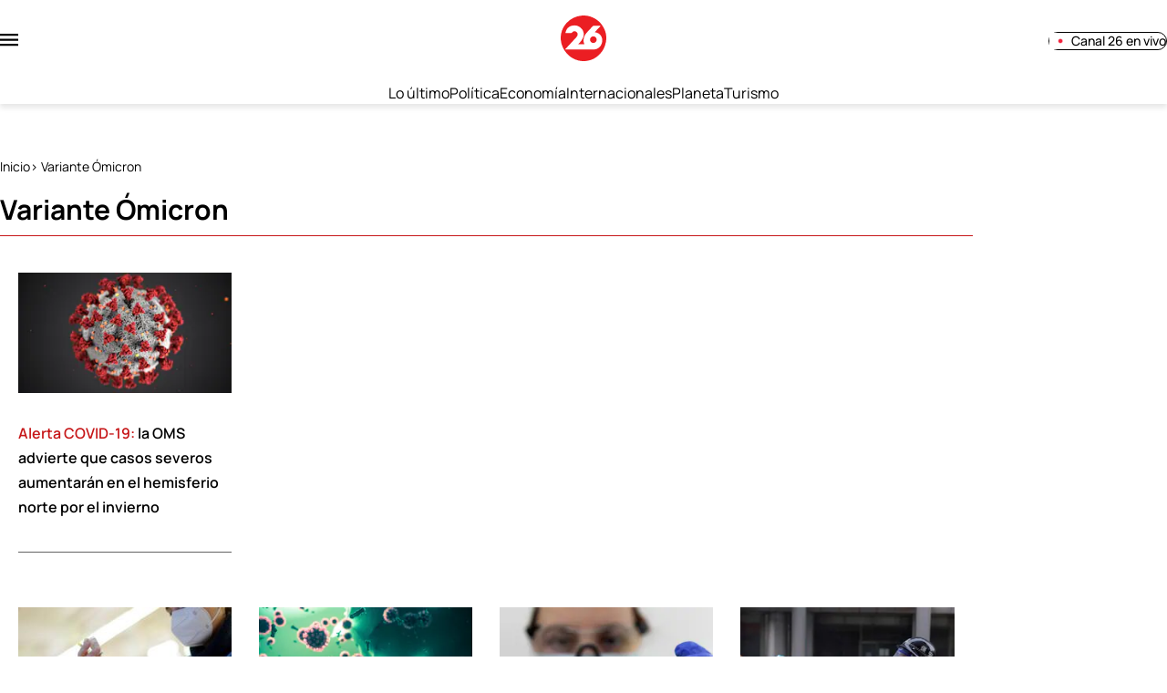

--- FILE ---
content_type: text/html; charset=utf-8
request_url: https://www.canal26.com/tag/variante-omicron/
body_size: 105016
content:
<!DOCTYPE html><html lang="es"><head><meta charSet="UTF-8"/><meta name="viewport" content="width=device-width, initial-scale=1"/><script type="text/javascript">
	  // 1- Declaración de función para detectar si es mobile o desktop
  window.mobileCheck = function() {

      let check = false;

      (function(a){if(/(android|bb\d+|meego).+mobile|avantgo|bada\/|blackberry|blazer|compal|elaine|fennec|hiptop|iemobile|ip(hone|od)|iris|kindle|lge |maemo|midp|mmp|mobile.+firefox|netfront|opera m(ob|in)i|palm( os)?|phone|p(ixi|re)\/|plucker|pocket|psp|series(4|6)0|symbian|treo|up\.(browser|link)|vodafone|wap|windows ce|xda|xiino/i.test(a)||/1207|6310|6590|3gso|4thp|50[1-6]i|770s|802s|a wa|abac|ac(er|oo|s\-)|ai(ko|rn)|al(av|ca|co)|amoi|an(ex|ny|yw)|aptu|ar(ch|go)|as(te|us)|attw|au(di|\-m|r |s )|avan|be(ck|ll|nq)|bi(lb|rd)|bl(ac|az)|br(e|v)w|bumb|bw\-(n|u)|c55\/|capi|ccwa|cdm\-|cell|chtm|cldc|cmd\-|co(mp|nd)|craw|da(it|ll|ng)|dbte|dc\-s|devi|dica|dmob|do(c|p)o|ds(12|\-d)|el(49|ai)|em(l2|ul)|er(ic|k0)|esl8|ez([4-7]0|os|wa|ze)|fetc|fly(\-|)|g1 u|g560|gene|gf\-5|g\-mo|go(\.w|od)|gr(ad|un)|haie|hcit|hd\-(m|p|t)|hei\-|hi(pt|ta)|hp( i|ip)|hs\-c|ht(c(\-| ||a|g|p|s|t)|tp)|hu(aw|tc)|i\-(20|go|ma)|i230|iac( |\-|\/)|ibro|idea|ig01|ikom|im1k|inno|ipaq|iris|ja(t|v)a|jbro|jemu|jigs|kddi|keji|kgt( |\/)|klon|kpt |kwc\-|kyo(c|k)|le(no|xi)|lg( g|\/(k|l|u)|50|54|\-[a-w])|libw|lynx|m1\-w|m3ga|m50\/|ma(te|ui|xo)|mc(01|21|ca)|m\-cr|me(rc|ri)|mi(o8|oa|ts)|mmef|mo(01|02|bi|de|do|t(\-| |o|v)|zz)|mt(50|p1|v )|mwbp|mywa|n10[0-2]|n20[2-3]|n30(0|2)|n50(0|2|5)|n7(0(0|1)|10)|ne((c|m)\-|on|tf|wf|wg|wt)|nok(6|i)|nzph|o2im|op(ti|wv)|oran|owg1|p800|pan(a|d|t)|pdxg|pg(13|\-([1-8]|c))|phil|pire|pl(ay|uc)|pn\-2|po(ck|rt|se)|prox|psio|pt\-g|qa\-a|qc(07|12|21|32|60|\-[2-7]|i\-)|qtek|r380|r600|raks|rim9|ro(ve|zo)|s55\/|sa(ge|ma|mm|ms|ny|va)|sc(01|h\-|oo|p\-)|sdk\/|se(c(\-|0|1)|47|mc|nd|ri)|sgh\-|shar|sie(\-|m)|sk\-0|sl(45|id)|sm(al|ar|b3|it|t5)|so(ft|ny)|sp(01|h\-|v\-|v )|sy(01|mb)|t2(18|50)|t6(00|10|18)|ta(gt|lk)|tcl\-|tdg\-|tel(i|m)|tim\-|t\-mo|to(pl|sh)|ts(70|m\-|m3|m5)|tx\-9|up(\.b|g1|si)|utst|v400|v750|veri|vi(rg|te)|vk(40|5[0-3]|\-v)|vm40|voda|vulc|vx(52|53|60|61|70|80|81|83|85|98)|w3c(\-| )|webc|whit|wi(g |nc|nw)|wmlb|wonu|x700|yas\-|your|zeto|zte\-/i.test(a.substr(0,4))) check = true;})(navigator.userAgent||navigator.vendor||window.opera);

      return check;

  };
	</script><script type="application/javascript" src="https://ced.sascdn.com/tag/4308/smart.js" async=""></script><script type="text/javascript" src="https://tagmanager.smartadserver.com/4308/631066/smart.prebid.js" async=""></script><script type="text/javascript">
	// 2- Instancia variables y funciones SMART y librería Prebid

	var sas = sas || {};

	sas.cmd = sas.cmd || [];

	sas.cmd.push(function() {

					sas.setup({ networkid: 4308, domain: "https://adapi.smartadserver.com", async: true, renderMode: 2 });

	});

  // 3- Declaración de espacios con sus ids y su condición para ejecutarse en desktop o mobile

	/* mobile */

	if(mobileCheck() === true) {

		sas.cmd.push(function() {

			sas.call("onecall", {

				siteId: 631066,

				pageId: 1917465,

				formats: [{"id":111263,"tagId":"MobileBanner_1"},{"id":111264,"tagId":"MobileBanner_2"},{"id":111265,"tagId":"MobileBanner_3"},{"id":111266,"tagId":"MobileBanner_4"},{"id":112730,"tagId":"MobileRectangle_1"},{"id":112731,"tagId":"MobileRectangle_2"},{"id":112732,"tagId":"MobileRectangle_3"},{"id":112733,"tagId":"MobileRectangle_4"},{"id":111127,"tagId":"Adhesion"},{"id":116485,"tagId":"adhesion_top"},{"id":111126,"tagId":"Interstitial"},{"id":111300,"tagId":"Vslider"}],

				target: '',

				schain: '1.0,1!mediosfederales.com,631066,1,canal26,canal26.com'

			});

		});

		/* desktop */

		} else {

			sas.cmd.push(function() {

				sas.call("onecall", {

					siteId: 631066,

					pageId: 1917465,

					formats: [{"id":111256,"tagId":"Skyscraper_1"},{"id":111236,"tagId":"LargeLeaderboard_1"},{"id":111237,"tagId":"LargeLeaderboard_2"},{"id":111246,"tagId":"Billboard_1"},{"id":111247,"tagId":"Billboard_2"},{"id":111248,"tagId":"Billboard_3"},{"id":111127,"tagId":"Adhesion"},{"id":111126,"tagId":"Interstitial"},{"id":111300,"tagId":"Vslider"}],

					target: '',

					schain: '1.0,1!mediosfederales.com,631066,1,canal26,canal26.com'

				});

			});
		}
	</script><script async="" src="https://pagead2.googlesyndication.com/pagead/js/adsbygoogle.js?client=ca-pub-9077525840741891" crossorigin="anonymous"></script><title>Últimas noticias de Variante Ómicron en Canal 26</title><meta name="robots" content="index, follow, max-image-preview:large"/><meta property="og:site_name" content="Canal26"/><meta property="og:type" content="website"/><meta property="og:url" content="https://www.canal26.com/tag/variante-omicron/"/><meta name="description" content="Variante Ómicron"/><meta property="og:description" content="Variante Ómicron"/><meta name="twitter:description" content="Variante Ómicron"/><meta property="og:title" content="Últimas noticias de Variante Ómicron en Canal 26"/><meta name="twitter:title" content="Últimas noticias de Variante Ómicron en Canal 26"/><meta name="author" content="Canal26"/><meta name="keywords" content="noticias, Canal26, últimas noticias de Canal26, noticias internacionales, noticias de hoy, últimas noticias, actualidad, opinion, editorial, columnas, cultura, deporte, clasificados"/><meta property="og:image" content="https://www.canal26.com/resizer/v2/https%3A%2F%2Fcanal26.com%2Fresizer%2FHFTTyvsQqjm6YWwnyZiA7J4_ETY%3D%2Farc-photo-canal26%2Farc2-prod%2Fpublic%2F3TF4GMGZLZG63M4V5TRVMW2JJU.png?auth=38cd9f700f582fd2681dcf6ae6f433ea5594ff2368d1530dc13ff8654bd8fb0e&amp;height=630&amp;width=1200&amp;quality=70&amp;focal=600%2C315"/><meta name="twitter:image" content="https://www.canal26.com/resizer/v2/https%3A%2F%2Fcanal26.com%2Fresizer%2FHFTTyvsQqjm6YWwnyZiA7J4_ETY%3D%2Farc-photo-canal26%2Farc2-prod%2Fpublic%2F3TF4GMGZLZG63M4V5TRVMW2JJU.png?auth=38cd9f700f582fd2681dcf6ae6f433ea5594ff2368d1530dc13ff8654bd8fb0e&amp;height=630&amp;width=1200&amp;quality=70&amp;focal=600%2C315"/><meta property="og:image:alt" content="Canal26"/><meta name="twitter:image:alt" content="Canal26"/><meta property="og:image:width" content="1200"/><meta property="og:image:height" content="630"/><meta name="twitter:card" content="summary_large_image"/><meta name="twitter:site" content="@canal26noticias"/><link rel="canonical" href="https://www.canal26.com/tag/variante-omicron/"/><link rel="apple-touch-icon" sizes="180x180" href="/pf/resources/favicon/canal26/apple-touch-icon.png?d=195"/><link rel="icon" type="image/png" sizes="32x32" href="/pf/resources/favicon/canal26/favicon-32x32.png?d=195"/><link rel="icon" type="image/png" sizes="16x16" href="/pf/resources/favicon/canal26/favicon-32x32.png?d=195"/><link rel="preload" href="/pf/resources/styles/canal26/css/tag.css?d=195&amp;mxId=00000000" as="style"/><link rel="stylesheet" href="/pf/resources/styles/canal26/css/tag.css?d=195&amp;mxId=00000000" media="screen"/><script type="application/ld+json">{"@type":"NewsMediaOrganization","@context":"https://schema.org","description":"Canal26.com ofrece las últimas novedades de Argentina y el mundo: economía, política, turismo, horóscopo, Planeta, deportes, espectáculos, tecnología y más.","logo":{"@type":"ImageObject","url":"https://www.canal26.com/resizer/HFTTyvsQqjm6YWwnyZiA7J4_ETY=/arc-photo-canal26/arc2-prod/public/3TF4GMGZLZG63M4V5TRVMW2JJU.png","height":1080,"width":1920},"name":"Canal26","sameAs":["https://www.facebook.com/canal26","https://www.instagram.com/canal26ok","https://www.tiktok.com/@canal26argentina","https://x.com/canal26noticias","https://www.youtube.com/c/canal26"],"url":"https://www.canal26.com/","address":{"@type":"PostalAddress","contactType":"publicidad@canal26.com.ar","streetAddress":" Av. Brig. Gral. Juan Manuel de Rosas 2860, San Justo, Buenos Aires","addressLocality":"San Justo","addressRegion":"Buenos Aires","postalCode":"B1754","addressCountry":"AR"}}</script><script type="application/ld+json">{"@type":"WebSite","@context":"https://schema.org","url":"https://www.canal26.com","potentialAction":{"@type":"SearchAction","target":"https://www.canal26.com/buscar/?q={search_term_string}","query-input":"required name=search_term_string"}}</script><script type="application/javascript" id="polyfill-script">if(!Array.prototype.includes||!(window.Object && window.Object.assign)||!window.Promise||!window.Symbol||!window.fetch){document.write('<script type="application/javascript" src="/pf/dist/engine/polyfill.js?d=195&mxId=00000000" defer=""><\/script>')}</script><script id="fusion-engine-react-script" type="application/javascript" src="/pf/dist/engine/react.js?d=195&amp;mxId=00000000" defer=""></script><script id="fusion-engine-combinations-script" type="application/javascript" src="/pf/dist/components/combinations/tag-section-type.js?d=195&amp;mxId=00000000" defer=""></script><script data-integration="gtm-head">
	(function(w,d,s,l,i){w[l]=w[l]||[];w[l].push({'gtm.start':
		new Date().getTime(),event:'gtm.js'});var f=d.getElementsByTagName(s)[0],
		j=d.createElement(s),dl=l!='dataLayer'?'&l='+l:'';j.async=true;j.src=
		'https://www.googletagmanager.com/gtm.js?id='+i+dl;f.parentNode.insertBefore(j,f);
		})(window,document,'script','dataLayer','GTM-W2NQ76W');
	</script><script data-integration="comscore">
	var _comscore = _comscore || [];
	_comscore.push({ c1: "2", c2: "37814580" });
	</script><script async="" data-integration="comscore" src="https://sb.scorecardresearch.com/beacon.js"></script><script defer="" data-integration="marfeel">
		!(function () {
			"use strict";
			function e(e) {
				var t = !(arguments.length > 1 && void 0 !== arguments[1]) || arguments[1],
					c = document.createElement("script");
				(c.src = e),
					t
						? (c.type = "module")
						: ((c.async = !0), (c.type = "text/javascript"), c.setAttribute("nomodule", ""));
				var n = document.getElementsByTagName("script")[0];
				n.parentNode.insertBefore(c, n);
			}
			!(function (t, c) {
				!(function (t, c, n) {
					var a, o, r;
					(n.accountId = c),
						(null !== (a = t.marfeel) && void 0 !== a) || (t.marfeel = {}),
						(null !== (o = (r = t.marfeel).cmd) && void 0 !== o) || (r.cmd = []),
						(t.marfeel.config = n);
					var i = "https://sdk.mrf.io/statics";
					e("".concat(i, "/marfeel-sdk.js?id=").concat(c), !0),
						e("".concat(i, "/marfeel-sdk.es5.js?id=").concat(c), !1);
				})(t, c, arguments.length > 2 && void 0 !== arguments[2] ? arguments[2] : {});
			})(window, 4933, {} /* Config */);
		})();</script><script defer="" type="text/javascript">
		(function() {
			function getCookie(name) {
				let cookieArray = document.cookie.split('; '); // Split the cookie string into an array
				let cookieValue = null;
		
				// Loop through the array elements
				for (let i = 0; i < cookieArray.length; i++) {
						let cookiePair = cookieArray[i].split('='); // Split each element into a key and a value
						if (name === cookiePair[0]) {
							cookieValue = decodeURIComponent(cookiePair[1]); // Decode the cookie value and return it
							break;
						}
				}
				return cookieValue;
			}

			let lsva = window.localStorage.getItem('ltsess');
			let lsvb = getCookie('ltprm');

			if (lsva == 'true') {
					window.marfeel.cmd.push(['compass', function(compass) {
						compass.setUserType(2);
					}]);
			}
			if (lsvb != 'false' && lsvb) {
					window.marfeel.cmd.push(['compass', function(compass) {
							compass.setUserType(3);
					}]);
			}
		})();</script>
<script>(window.BOOMR_mq=window.BOOMR_mq||[]).push(["addVar",{"rua.upush":"false","rua.cpush":"false","rua.upre":"false","rua.cpre":"true","rua.uprl":"false","rua.cprl":"false","rua.cprf":"false","rua.trans":"SJ-8e6c377f-9a4a-41d0-9a22-3d564bc968a9","rua.cook":"true","rua.ims":"false","rua.ufprl":"false","rua.cfprl":"true","rua.isuxp":"false","rua.texp":"norulematch","rua.ceh":"false","rua.ueh":"false","rua.ieh.st":"0"}]);</script>
                              <script>!function(e){var n="https://s.go-mpulse.net/boomerang/";if("False"=="True")e.BOOMR_config=e.BOOMR_config||{},e.BOOMR_config.PageParams=e.BOOMR_config.PageParams||{},e.BOOMR_config.PageParams.pci=!0,n="https://s2.go-mpulse.net/boomerang/";if(window.BOOMR_API_key="TY2AA-JBTMD-YLY84-JCUYQ-UUA3N",function(){function e(){if(!o){var e=document.createElement("script");e.id="boomr-scr-as",e.src=window.BOOMR.url,e.async=!0,i.parentNode.appendChild(e),o=!0}}function t(e){o=!0;var n,t,a,r,d=document,O=window;if(window.BOOMR.snippetMethod=e?"if":"i",t=function(e,n){var t=d.createElement("script");t.id=n||"boomr-if-as",t.src=window.BOOMR.url,BOOMR_lstart=(new Date).getTime(),e=e||d.body,e.appendChild(t)},!window.addEventListener&&window.attachEvent&&navigator.userAgent.match(/MSIE [67]\./))return window.BOOMR.snippetMethod="s",void t(i.parentNode,"boomr-async");a=document.createElement("IFRAME"),a.src="about:blank",a.title="",a.role="presentation",a.loading="eager",r=(a.frameElement||a).style,r.width=0,r.height=0,r.border=0,r.display="none",i.parentNode.appendChild(a);try{O=a.contentWindow,d=O.document.open()}catch(_){n=document.domain,a.src="javascript:var d=document.open();d.domain='"+n+"';void(0);",O=a.contentWindow,d=O.document.open()}if(n)d._boomrl=function(){this.domain=n,t()},d.write("<bo"+"dy onload='document._boomrl();'>");else if(O._boomrl=function(){t()},O.addEventListener)O.addEventListener("load",O._boomrl,!1);else if(O.attachEvent)O.attachEvent("onload",O._boomrl);d.close()}function a(e){window.BOOMR_onload=e&&e.timeStamp||(new Date).getTime()}if(!window.BOOMR||!window.BOOMR.version&&!window.BOOMR.snippetExecuted){window.BOOMR=window.BOOMR||{},window.BOOMR.snippetStart=(new Date).getTime(),window.BOOMR.snippetExecuted=!0,window.BOOMR.snippetVersion=12,window.BOOMR.url=n+"TY2AA-JBTMD-YLY84-JCUYQ-UUA3N";var i=document.currentScript||document.getElementsByTagName("script")[0],o=!1,r=document.createElement("link");if(r.relList&&"function"==typeof r.relList.supports&&r.relList.supports("preload")&&"as"in r)window.BOOMR.snippetMethod="p",r.href=window.BOOMR.url,r.rel="preload",r.as="script",r.addEventListener("load",e),r.addEventListener("error",function(){t(!0)}),setTimeout(function(){if(!o)t(!0)},3e3),BOOMR_lstart=(new Date).getTime(),i.parentNode.appendChild(r);else t(!1);if(window.addEventListener)window.addEventListener("load",a,!1);else if(window.attachEvent)window.attachEvent("onload",a)}}(),"".length>0)if(e&&"performance"in e&&e.performance&&"function"==typeof e.performance.setResourceTimingBufferSize)e.performance.setResourceTimingBufferSize();!function(){if(BOOMR=e.BOOMR||{},BOOMR.plugins=BOOMR.plugins||{},!BOOMR.plugins.AK){var n="true"=="true"?1:0,t="cookiepresent",a="cj2ei7axzcoim2llmofq-f-bcb049a5a-clientnsv4-s.akamaihd.net",i="false"=="true"?2:1,o={"ak.v":"39","ak.cp":"1768924","ak.ai":parseInt("1150261",10),"ak.ol":"0","ak.cr":9,"ak.ipv":4,"ak.proto":"h2","ak.rid":"52b5eda9","ak.r":44268,"ak.a2":n,"ak.m":"dscr","ak.n":"ff","ak.bpcip":"18.116.68.0","ak.cport":41428,"ak.gh":"23.192.164.145","ak.quicv":"","ak.tlsv":"tls1.3","ak.0rtt":"","ak.0rtt.ed":"","ak.csrc":"-","ak.acc":"","ak.t":"1768645515","ak.ak":"hOBiQwZUYzCg5VSAfCLimQ==NkrJHXZLrMW1HMtqoEY8ZiS+D+wOVvSaTjGiQlz3iO5F0k/PrndeNiIKVsJd7uCzrZtRbj+VXEhqiyl8i94+qkHklnmgJZgymLKnf2Y27lmGLNkB0r5fzDvfgkM6uZplIpiPyvLSDuMRTLJwZ1K717fp8sBsbX+yW4slsrC6Vn+1bDzg26WiAXuRvw/yr6RTnQniyFZos4XKnVHhPoWR5V4IMu7EkyfTX8qw3wtFEu5pGzl4bqA04Y1R7XZwgzWQPZWi6k1UfKoOJWe247OPHDEGMv1+3sz6cVZKijKitvDogy5uAuGLiGR+L7tb9s/cuEj1gGR1qYdqhLKN7fpaMao5BXccFSQae8hzVNyLM96Gp+phj+HkC0Ox0XArlcCb4+IEb/G6D1+ww4la82UOedz4QubRJOwkZGoKlO9OlP0=","ak.pv":"4","ak.dpoabenc":"","ak.tf":i};if(""!==t)o["ak.ruds"]=t;var r={i:!1,av:function(n){var t="http.initiator";if(n&&(!n[t]||"spa_hard"===n[t]))o["ak.feo"]=void 0!==e.aFeoApplied?1:0,BOOMR.addVar(o)},rv:function(){var e=["ak.bpcip","ak.cport","ak.cr","ak.csrc","ak.gh","ak.ipv","ak.m","ak.n","ak.ol","ak.proto","ak.quicv","ak.tlsv","ak.0rtt","ak.0rtt.ed","ak.r","ak.acc","ak.t","ak.tf"];BOOMR.removeVar(e)}};BOOMR.plugins.AK={akVars:o,akDNSPreFetchDomain:a,init:function(){if(!r.i){var e=BOOMR.subscribe;e("before_beacon",r.av,null,null),e("onbeacon",r.rv,null,null),r.i=!0}return this},is_complete:function(){return!0}}}}()}(window);</script></head><body><div id="fusion-app"><div class="layout-right-rail"><div class="layout-right-rail__top"><div class="ads-block"></div><div class="masthead "><div class="ads-block"><div class="ads-block__unit-wrapper LargeLeaderboard_1"><div id="LargeLeaderboard_1"></div></div></div><div class="masthead-ctn"><input type="checkbox" id="side-menu-toggle" class="side-menu__toggle"/><div class="masthead__side-menu"><div class="masthead__side-menu-ctn"><div class="side-menu__head__logo-ctn"><a aria-label="Canal 26 pagina principal" class="link" href="/" target="_self"><svg class="canal26-masthead-logo" width="70" height="70" viewBox="0 0 70 70" fill="none" xmlns="http://www.w3.org/2000/svg"><path d="M0 35.6578V33.0306C0.0187597 32.9065 0.0375194 32.7847 0.0539341 32.6606C0.236841 31.1292 0.32595 29.5767 0.61907 28.0664C1.85956 21.6808 4.71103 16.0774 9.16646 11.3427C15.4955 4.61529 23.323 0.908539 32.534 0.110055C32.9491 0.0749311 33.3641 0.0374655 33.7792 0H36.5838C36.708 0.0187328 36.8323 0.0468319 36.9566 0.0515151C39.6416 0.177961 42.2867 0.583058 44.8498 1.39091C55.5592 4.76749 63.0701 11.6869 67.4786 21.9665C69.1318 25.8208 69.9385 29.8835 69.9971 34.0773C70.03 36.4633 69.7791 38.833 69.3171 41.177C67.9617 48.0589 64.9953 54.1518 60.1272 59.219C52.5623 67.0961 43.2458 70.6038 32.3511 69.9154C29.0752 69.707 25.9165 68.9272 22.8657 67.7237C17.5051 65.6068 12.9348 62.3544 9.15473 58.0201C3.86684 51.9624 0.776183 44.9446 0.107868 36.9012C0.0726938 36.4868 0.0351744 36.0723 0 35.6578ZM26.8522 44.2047C26.9764 44.0454 27.0374 43.9518 27.1148 43.8745C27.9051 43.0549 28.7281 42.2658 29.4856 41.4182C31.521 39.1421 33.2422 36.6554 34.3959 33.808C35.2589 31.6818 35.6997 29.476 35.3362 27.1906C34.8907 24.3994 33.7417 21.8892 31.7555 19.8614C27.5322 15.5482 22.4436 14.2673 16.6399 15.8456C13.5468 16.6862 11.0542 18.4003 9.32826 21.147C8.35041 22.7041 7.72431 24.3971 7.33504 26.1884C7.192 26.8487 7.22952 26.9237 7.90252 26.919C10.6883 26.8979 13.4742 26.8698 16.2576 26.8581C16.6422 26.8581 16.8837 26.7223 17.1042 26.4109C18.2415 24.8116 19.7657 24.0505 21.7613 24.2074C24.4298 24.4158 26.4348 27.1578 25.9822 29.6797C25.7407 31.0238 25.1661 32.1501 24.2282 33.157C18.5627 39.2381 12.9278 45.3474 7.28345 51.4472C7.14276 51.5971 6.92467 51.7376 7.02785 51.9881C7.13338 52.248 7.38663 52.1731 7.59299 52.1731C21.7542 52.1731 35.9154 52.1801 50.0767 52.1614C51.092 52.1614 52.1238 52.0677 53.1204 51.8687C56.2791 51.2365 58.9547 49.7261 60.8565 47.0942C63.3609 43.6286 64.3223 39.7018 63.5485 35.5173C62.6738 30.7733 59.8083 27.6355 55.1207 26.2633C54.4149 26.0573 53.6739 25.9636 52.9516 25.8091C52.4685 25.706 52.4029 25.4976 52.7335 25.1417C53.1838 24.657 53.6363 24.1746 54.0913 23.6923C56.3424 21.2945 58.5936 18.8943 60.8447 16.4965C60.9808 16.3514 61.1191 16.2085 61.0183 15.9837C60.9198 15.766 60.7252 15.7566 60.5258 15.7543C60.4578 15.7543 60.3898 15.7543 60.3218 15.7543C57.264 15.7496 54.2062 15.7543 51.146 15.7355C50.215 15.7308 49.4787 16.0751 48.8526 16.7518C47.1619 18.5829 45.4524 20.3953 43.7593 22.2218C42.4086 23.6759 41.0228 25.1019 39.7354 26.6122C37.7304 28.9632 36.232 31.6069 35.4957 34.6322C34.9915 36.7045 34.8063 38.8049 35.3034 40.8983C35.5332 41.8654 35.9272 42.795 36.2531 43.7387C36.4055 44.1812 36.3797 44.2281 35.9131 44.2281C33.0194 44.2281 30.1281 44.2281 27.2344 44.2281C27.1406 44.2281 27.0491 44.2164 26.8498 44.2047H26.8522Z" fill="#EB1E23"></path><path d="M55.2311 37.1071C55.2405 39.9029 52.9495 42.1977 50.1472 42.2024C47.3145 42.2071 45.0094 39.9357 45 37.1328C44.9906 34.2761 47.2559 32.0118 50.1355 32C52.9518 31.9883 55.2241 34.2667 55.2334 37.1071H55.2311Z" fill="#EB1E23"></path></svg></a><label aria-label="Cerrar menú" for="side-menu-toggle" class="side-menu__trigger side-menu__close"><svg class="close-menu-icon" width="20" height="20" viewBox="0 0 20 20" fill="none" xmlns="http://www.w3.org/2000/svg"><path d="M19 19L1 1M19 1L1 19" stroke="#121212" stroke-width="1.5" stroke-linecap="round"></path></svg></label></div><div class="side-menu__head__search-bar"><button class="masthead__search-button side-menu__search-button "><svg class="magnifying-glass-icon" width="23" height="23" viewBox="0 0 23 23" fill="none" xmlns="http://www.w3.org/2000/svg"><path d="M21 21.0718L16.2779 16.3413M18.8947 10.0191C18.8947 12.3921 17.9521 14.6679 16.2741 16.3459C14.5962 18.0238 12.3204 18.9665 9.94737 18.9665C7.57438 18.9665 5.29858 18.0238 3.62062 16.3459C1.94267 14.6679 1 12.3921 1 10.0191C1 7.64616 1.94267 5.37036 3.62062 3.6924C5.29858 2.01444 7.57438 1.07178 9.94737 1.07178C12.3204 1.07178 14.5962 2.01444 16.2741 3.6924C17.9521 5.37036 18.8947 7.64616 18.8947 10.0191V10.0191Z" stroke="#121212" stroke-width="1.5" stroke-linecap="square"></path></svg><input type="text" name="search" placeholder="Buscar en Canal 26" class="masthead__modal__search-input" value=""/></button></div><nav><div class="side-menu__sections"><div class="side-menu__title">Noticias</div><ul class="side-menu__list" aria-label="Secciones"><li><a aria-label="Últimas Noticias" class="link" href="/ultimas-noticias/" target="_self"><span>Últimas Noticias</span></a></li><li><a aria-label="Bienestar y Salud" class="link" href="/bienestar-y-salud/" target="_self"><span>Bienestar y Salud</span></a></li><li><a aria-label="Ciencia y Espacio" class="link" href="/ciencia-y-espacio/" target="_self"><span>Ciencia y Espacio</span></a></li><li><a aria-label="Clima" class="link" href="/clima/" target="_self"><span>Clima</span></a></li><li><a aria-label="Deportes" class="link" href="/deportes/" target="_self"><span>Deportes</span></a></li><li><a aria-label="Economía" class="link" href="/economia/" target="_self"><span>Economía</span></a></li><li><a aria-label="Espectáculos" class="link" href="/espectaculos/" target="_self"><span>Espectáculos</span></a></li><li><a aria-label="General" class="link" href="/general/" target="_self"><span>General</span></a></li><li><a aria-label="Historia" class="link" href="/historia/" target="_self"><span>Historia</span></a></li><li><a aria-label="Horóscopo" class="link" href="/horoscopo/" target="_self"><span>Horóscopo</span></a></li><li><a aria-label="Internacionales" class="link" href="/internacionales/" target="_self"><span>Internacionales</span></a></li><li><a aria-label="Planeta" class="link" href="/planeta/" target="_self"><span>Planeta</span></a></li><li><a aria-label="Policiales" class="link" href="/policiales/" target="_self"><span>Policiales</span></a></li><li><a aria-label="Política" class="link" href="/politica/" target="_self"><span>Política</span></a></li><li><a aria-label="Recetas" class="link" href="/recetas/" target="_self"><span>Recetas</span></a></li><li><a aria-label="Tecnología" class="link" href="/tecnologia/" target="_self"><span>Tecnología</span></a></li><li><a aria-label="Tendencias" class="link" href="/tendencias/" target="_self"><span>Tendencias</span></a></li><li><a aria-label="Turismo" class="link" href="/turismo/" target="_self"><span>Turismo</span></a></li></ul></div><div class="side-menu__sections"><div></div><ul class="side-menu__list" aria-label="Más secciones"><li><a aria-label="Clima" class="link" href="/clima-de-hoy-en-argentina/" target="_self"><span>Clima</span></a></li><li><a aria-label="Feriados" class="link" href="/feriados/" target="_self"><span>Feriados</span></a></li><li><a aria-label="Tránsito" class="link" href="/transito/" target="_self"><span>Tránsito</span></a></li><li><a aria-label="Efemérides" class="link" href="/efemerides/" target="_self"><span>Efemérides</span></a></li></ul></div><div class="side-menu__sections"><div class="side-menu__title">Canal 26</div><ul class="side-menu__list" aria-label="Acerca de nosotros"><li><a aria-label="Nuestro equipo" class="link" href="/nuestro-equipo/" target="_self"><span>Nuestro equipo</span></a></li><li><a aria-label="Contacto" class="link" href="/contacto/" target="_self"><span>Contacto</span></a></li><li><a aria-label="Términos y Condiciones" class="link" href="/terminos/" target="_self"><span>Términos y Condiciones</span></a></li><li><a aria-label="Política de privacidad" class="link" href="/politica-privacidad/" target="_self"><span>Política de privacidad</span></a></li><li><a aria-label="Mediakit" class="link" href="/mediakit/" target="_self"><span>Mediakit</span></a></li><li><a aria-label="Programación" class="link" href="/programacion-de-canal-26/" target="_self"><span>Programación</span></a></li><li><a aria-label="Redactores" class="link" href="/redactores/" target="_self"><span>Redactores</span></a></li><li><a aria-label="Empleos" class="link" href="https://www.linkedin.com/company/canal26/jobs/" rel="noopener noreferrer" target="_blank"><span>Empleos</span></a></li></ul></div><div class="side-menu__sections"><div class="side-menu__title">Nuestros medios</div><ul class="side-menu__list" aria-label="Nuestros medios"><li><a aria-label="Canal26" class="link" href="/canal26-en-vivo/" target="_self"><span>Canal26</span></a></li><li><a aria-label="Latina TV" class="link" href="/latinatv/" target="_self"><span>Latina TV</span></a></li><li><a aria-label="Tierra Mia" class="link" href="/tierramia/" target="_self"><span>Tierra Mia</span></a></li><li><a aria-label="Telemax" class="link" href="/telemax/" target="_self"><span>Telemax</span></a></li><li><a aria-label="Musictop" class="link" href="/musictop/" target="_self"><span>Musictop</span></a></li></ul></div></nav></div><div class="side-menu__footer"><div class="side-menu__social-list"><a aria-label="Facebook" target="_blank" rel="noopener noreferrer" class="side-menu__social__link" href="https://www.facebook.com/canal26/"><svg class="facebook-icon" width="90" height="90" viewBox="0 0 90 90" fill="none" xmlns="http://www.w3.org/2000/svg"><path d="M44.9998 0.666748C33.2419 0.666748 21.9655 5.33757 13.6514 13.6517C5.33732 21.9658 0.666504 33.2421 0.666504 45.0001C0.666504 56.758 5.33732 68.0344 13.6514 76.3485C21.9655 84.6626 33.2419 89.3334 44.9998 89.3334C56.7578 89.3334 68.0341 84.6626 76.3482 76.3485C84.6623 68.0344 89.3332 56.758 89.3332 45.0001C89.3332 33.2421 84.6623 21.9658 76.3482 13.6517C68.0341 5.33757 56.7578 0.666748 44.9998 0.666748Z" fill="#EB1E23"></path><path d="M51.0016 56.7506H62.4746L64.2759 45.0956H50.9992V38.7256C50.9992 33.8839 52.5812 29.5906 57.1102 29.5906H64.3879V19.4196C63.1092 19.2469 60.4049 18.8689 55.2949 18.8689C44.6246 18.8689 38.3689 24.5039 38.3689 37.3419V45.0956H27.3999V56.7506H38.3689V88.7849C40.5412 89.1116 42.7416 89.3332 45.0002 89.3332C47.0419 89.3332 49.0346 89.1466 51.0016 88.8806V56.7506Z" fill="#FCFCFC"></path></svg></a><a aria-label="Instagram" target="_blank" rel="noopener noreferrer" class="side-menu__social__link" href="https://www.instagram.com/canal26ok/"><svg class="instagram-icon" width="88" height="88" viewBox="0 0 88 88" fill="none" xmlns="http://www.w3.org/2000/svg"><rect width="88" height="88" rx="44" fill="#EB1E23"></rect><path d="M54.9998 20.1667H32.9998C25.8498 20.1667 20.1665 25.8501 20.1665 33.0001V55.0001C20.1665 62.1501 25.8498 67.8334 32.9998 67.8334H54.9998C62.1498 67.8334 67.8332 62.1501 67.8332 55.0001V33.0001C67.8332 25.8501 62.1498 20.1667 54.9998 20.1667Z" stroke="#FCFCFC" stroke-width="4.16667" stroke-miterlimit="10" stroke-linecap="round" stroke-linejoin="round"></path><path d="M56.8333 31.1667C57.8459 31.1667 58.6667 30.3459 58.6667 29.3333C58.6667 28.3208 57.8459 27.5 56.8333 27.5C55.8208 27.5 55 28.3208 55 29.3333C55 30.3459 55.8208 31.1667 56.8333 31.1667Z" fill="white"></path><path d="M44 55C50.0751 55 55 50.0751 55 44C55 37.9249 50.0751 33 44 33C37.9249 33 33 37.9249 33 44C33 50.0751 37.9249 55 44 55Z" stroke="#FCFCFC" stroke-width="4.16667" stroke-miterlimit="10" stroke-linecap="round" stroke-linejoin="round"></path></svg></a><a aria-label="X" target="_blank" rel="noopener noreferrer" class="side-menu__social__link" href="https://twitter.com/canal26noticias/"><svg class="twitter-icon" width="88" height="88" viewBox="0 0 88 88" fill="none" xmlns="http://www.w3.org/2000/svg"><rect width="88" height="88" rx="44" fill="#EB1E23"></rect><path d="M20 20L38.4816 47L20.3914 68H24.3994L40.2517 49.5855L52.8567 68H68L48.6912 39.7936L65.7301 20H61.7344L46.9186 37.2007L35.1433 20H20ZM24.786 22.5263H33.8163L63.214 65.4737H54.1837L24.786 22.5263Z" fill="#FCFCFC"></path></svg></a><a aria-label="Youtube" target="_blank" rel="noopener noreferrer" class="side-menu__social__link" href="https://www.youtube.com/c/canal26/"><svg class="youtube-icon" width="88" height="88" viewBox="0 0 88 88" fill="none" xmlns="http://www.w3.org/2000/svg"><rect width="88" height="88" rx="44" fill="#EB1E23"></rect><path d="M66.9227 55.88C66.4439 58.4 64.409 60.32 61.8953 60.68C57.9451 61.28 51.3616 62 43.9402 62C36.6384 62 30.0549 61.28 25.985 60.68C23.4713 60.32 21.4364 58.4 20.9576 55.88C20.4788 53.12 20 49.04 20 44C20 38.96 20.4788 34.88 20.9576 32.12C21.4364 29.6 23.4713 27.68 25.985 27.32C29.9352 26.72 36.5187 26 43.9402 26C51.3616 26 57.8254 26.72 61.8953 27.32C64.409 27.68 66.4439 29.6 66.9227 32.12C67.4015 34.88 68 38.96 68 44C67.8803 49.04 67.4015 53.12 66.9227 55.88Z" fill="#FCFCFC"></path><path d="M39 52V36L54 44L39 52Z" fill="#EB1E23"></path></svg></a><a aria-label="Linkedin" target="_blank" rel="noopener noreferrer" class="side-menu__social__link" href="https://www.linkedin.com/company/canal26/"><svg class="linkedin-icon" width="88" height="88" viewBox="0 0 88 88" fill="none" xmlns="http://www.w3.org/2000/svg"><rect width="88" height="88" rx="44" fill="#EB1E23"></rect><path d="M65.1199 59.2532C65.1199 62.494 62.494 65.1199 59.2532 65.1199H28.7465C25.507 65.1199 22.8799 62.494 22.8799 59.2532V28.7465C22.8799 25.5058 25.507 22.8799 28.7465 22.8799H59.2532C62.494 22.8799 65.1199 25.5058 65.1199 28.7465V59.2532Z" fill="#FCFCFC"></path><path d="M29.9199 38.1333H35.7866V58.0799H29.9199V38.1333ZM32.8357 35.7866H32.8028C31.0522 35.7866 29.9199 34.4818 29.9199 32.8521C29.9199 31.1871 31.0874 29.9199 32.8697 29.9199C34.6543 29.9199 35.7537 31.1871 35.7866 32.8521C35.7866 34.4807 34.6543 35.7866 32.8357 35.7866ZM58.0799 58.0799H52.2133V47.4038C52.2133 44.8248 50.7759 43.0648 48.468 43.0648C46.7068 43.0648 45.7541 44.2522 45.2918 45.3997C45.1228 45.8104 45.1733 46.9462 45.1733 47.5199V58.0799H39.3066V38.1333H45.1733V41.2027C46.0192 39.8933 47.3439 38.1333 50.7325 38.1333C54.9307 38.1333 58.0787 40.7733 58.0787 46.6681L58.0799 58.0799Z" fill="#EB1E23"></path></svg></a><a aria-label="Tiktok" target="_blank" rel="noopener noreferrer" class="side-menu__social__link" href="https://www.tiktok.com/@canal26argentina/"><svg class="tiktok-icon" width="88" height="88" viewBox="0 0 88 88" fill="none" xmlns="http://www.w3.org/2000/svg"><rect width="88" height="88" rx="44" fill="#EB1E23"></rect><path d="M45.2096 20.04C48.2253 20 51.218 20.02 54.2107 20C54.3948 23.06 55.661 26.1799 58.2393 28.3399C60.8176 30.5599 64.4548 31.5799 68 31.9199V39.9797C64.685 39.8797 61.3471 39.2798 58.3314 38.0398C57.0192 37.5198 55.7991 36.8598 54.602 36.1798C54.579 42.0197 54.625 47.8596 54.556 53.6796C54.3718 56.4795 53.3129 59.2595 51.4482 61.5595C48.4325 65.3994 43.2068 67.8994 37.843 67.9794C34.5511 68.1394 31.2591 67.3594 28.4506 65.9194C23.8005 63.5395 20.5315 59.1795 20.0481 54.4996C20.0021 53.4996 19.9791 52.4996 20.0251 51.5196C20.4395 47.7197 22.6034 44.0797 25.9644 41.5997C29.7858 38.7198 35.1266 37.3398 40.1221 38.1598C40.1681 41.1197 40.03 44.0797 40.03 47.0397C37.7509 46.3997 35.0806 46.5797 33.0778 47.7797C31.6275 48.5996 30.5225 49.8596 29.947 51.2796C29.4635 52.2996 29.6017 53.4196 29.6247 54.4996C30.1772 57.7795 33.8144 60.5395 37.6819 60.2395C40.2602 60.2195 42.7234 58.9195 44.0586 57.0195C44.496 56.3595 44.9794 55.6796 45.0024 54.8996C45.2326 51.3196 45.1406 47.7597 45.1636 44.1797C45.1866 36.1198 45.1406 28.0799 45.2096 20.04Z" fill="#FCFCFC"></path></svg></a><a aria-label="Telegram" target="_blank" rel="noopener noreferrer" class="side-menu__social__link" href="https://t.me/canal26_noticias/"><svg class="telegram-icon" width="88" height="88" viewBox="0 0 88 88" fill="none" xmlns="http://www.w3.org/2000/svg"><rect width="88" height="88" rx="44" fill="#EB1E23"></rect><path d="M63.8632 27.7316L56.6196 62.5251C56.0727 64.9803 54.6479 65.5915 52.6232 64.4355L41.5854 56.1514L36.2603 61.3691C35.6705 61.9698 35.1784 62.471 34.0417 62.471L34.8355 51.0228L55.2909 32.1967C56.1807 31.39 55.0971 30.9412 53.909 31.7497L28.6206 47.9686L17.7337 44.4971C15.3661 43.7445 15.3232 42.0856 18.2275 40.9278L60.8097 24.2182C62.7814 23.4656 64.5061 24.6635 63.8632 27.7316Z" fill="#FCFCFC"></path></svg></a><a aria-label="Google News" target="_blank" rel="noopener noreferrer" class="side-menu__social__link" href="https://news.google.com/publications/CAAqBwgKMNyezQEwqIMn/?ceid=AR:es-419&amp;oc=3"><svg class="google-news-icon" width="88" height="88" viewBox="0 0 88 88" fill="none" xmlns="http://www.w3.org/2000/svg"><rect width="88" height="88" rx="44" fill="#EB1E23"></rect><path d="M62.5335 62.751C62.5329 63.0821 62.4035 63.3993 62.1738 63.6334C61.9441 63.8675 61.6328 63.9993 61.3079 64H26.689C26.3642 63.9994 26.0528 63.8676 25.8231 63.6335C25.5934 63.3994 25.464 63.0821 25.4634 62.751V36.0824C25.4641 35.7514 25.5934 35.4341 25.8231 35.2C26.0528 34.966 26.3642 34.8341 26.689 34.8334H61.3077C61.6326 34.8341 61.9439 34.966 62.1736 35.2C62.4033 35.4341 62.5327 35.7514 62.5333 36.0824L62.5335 62.751ZM56.4705 55.7814V53.3443C56.4705 53.3228 56.4663 53.3016 56.4582 53.2817C56.4502 53.2619 56.4383 53.2438 56.4234 53.2286C56.4085 53.2134 56.3908 53.2014 56.3713 53.1931C56.3518 53.1849 56.3309 53.1807 56.3099 53.1807H45.5647V55.9564H56.3099C56.3313 55.9561 56.3525 55.9514 56.3722 55.9428C56.3919 55.9341 56.4097 55.9215 56.4246 55.9058C56.4396 55.8901 56.4513 55.8715 56.4592 55.8512C56.4671 55.8309 56.471 55.8091 56.4707 55.7873L56.4705 55.7814ZM58.1047 50.5076V48.0594C58.105 48.0379 58.1013 48.0165 58.0935 47.9965C58.0858 47.9765 58.0742 47.9582 58.0596 47.9428C58.0449 47.9273 58.0274 47.9149 58.008 47.9064C57.9886 47.8978 57.9678 47.8932 57.9467 47.8929H45.5645V50.6687H57.9439C57.9646 50.669 57.9852 50.6652 58.0046 50.6575C58.0239 50.6498 58.0415 50.6382 58.0564 50.6235C58.0714 50.6088 58.0833 50.5913 58.0916 50.5719C58.0999 50.5525 58.1043 50.5316 58.1047 50.5105V50.5021V50.5076ZM56.4705 45.2339V42.7747C56.4705 42.7532 56.4663 42.7319 56.4582 42.7121C56.4502 42.6922 56.4383 42.6742 56.4234 42.659C56.4085 42.6438 56.3908 42.6317 56.3713 42.6235C56.3518 42.6153 56.3309 42.611 56.3099 42.611H45.5647V45.3868H56.3099C56.3518 45.3861 56.3919 45.369 56.4218 45.339C56.4517 45.3091 56.4691 45.2685 56.4705 45.2258V45.2339ZM36.2984 48.1676V50.6658H39.8392C39.5478 52.1924 38.2294 53.2999 36.2984 53.2999C34.1171 53.2174 32.4147 51.3486 32.4957 49.1258C32.5725 47.0187 34.2309 45.3289 36.2984 45.2506C37.2302 45.2346 38.1306 45.5937 38.8042 46.2499L40.6726 44.3485C39.4897 43.215 37.922 42.5922 36.2984 42.611C32.6881 42.611 29.7615 45.5935 29.7615 49.2725C29.7615 52.9516 32.6881 55.934 36.2984 55.934C40.0762 55.934 42.563 53.2278 42.563 49.4168C42.5611 48.9946 42.5264 48.5733 42.4594 48.1566L36.2984 48.1676ZM24.54 35.1416C24.5415 34.8108 24.6711 34.494 24.9006 34.2601C25.1301 34.0262 25.441 33.8941 25.7656 33.8926H50.075L47.5365 26.7787C47.4391 26.4755 47.2284 26.2236 46.95 26.0776C46.6716 25.9316 46.348 25.9033 46.0493 25.9987L20.7349 35.3886C20.4439 35.5109 20.2124 35.746 20.0913 36.0421C19.9703 36.3383 19.9695 36.6713 20.0893 36.968L24.54 49.4252V35.1416ZM24.54 35.1416C24.5415 34.8108 24.6711 34.494 24.9006 34.2601C25.1301 34.0262 25.441 33.8941 25.7656 33.8926H50.075L47.5365 26.7787C47.4391 26.4755 47.2284 26.2236 46.95 26.0776C46.6716 25.9316 46.348 25.9033 46.0493 25.9987L20.7349 35.3886C20.4439 35.5109 20.2124 35.746 20.0913 36.0421C19.9703 36.3383 19.9695 36.6713 20.0893 36.968L24.54 49.4252V35.1416ZM67.1638 34.5088L49.5576 29.6818L51.061 33.8924H62.2283C62.5532 33.8931 62.8645 34.0249 63.0942 34.259C63.3239 34.4931 63.4533 34.8104 63.454 35.1414V53.0665L67.9482 36.0156C68.04 35.7098 68.0089 35.3793 67.8619 35.0968C67.7148 34.8143 67.4637 34.6028 67.1638 34.5088ZM58.1727 31.0973V25.238C58.1712 24.9087 58.0417 24.5934 57.8124 24.3613C57.5831 24.1292 57.2728 23.9993 56.9497 24.0001H31.0471C30.8868 23.9986 30.7279 24.0293 30.5793 24.0904C30.4307 24.1515 30.2954 24.2419 30.181 24.3563C30.0667 24.4707 29.9756 24.607 29.9129 24.7573C29.8503 24.9076 29.8173 25.069 29.8159 25.2323V31.0141L46.5969 24.7939C46.8971 24.6992 47.2218 24.7295 47.5001 24.8783C47.7783 25.0271 47.9873 25.2822 48.0813 25.5878L49.1707 28.6409L58.1727 31.0973Z" fill="#FCFCFC"></path></svg></a></div><a aria-label="Canal 26 en vivo" class="masthead__live-button side-menu__live-button" href="/canal26-en-vivo/" target="_self"><img src="/pf/resources/images/live_widget_animation-optimized.gif?d=195" class="live-widget-animation" width="24" height="18" alt="live widget animation" aria-label="live widget animation"/><span>Canal 26 en vivo</span></a></div></div><div class="masthead__header"><div class="masthead__menu-ctn"><label for="side-menu-toggle" class="side-menu__trigger"><svg width="20" height="14" viewBox="0 0 20 14" fill="none" xmlns="http://www.w3.org/2000/svg"><path d="M0 13.3333H20V11.1111H0V13.3333ZM0 7.77778H20V5.55556H0V7.77778ZM0 0V2.22222H20V0H0Z" fill="black"></path></svg></label></div><div class="masthead__logo-ctn"><span class="visually-hidden"></span><a aria-label="Canal 26 pagina principal" class="link" href="/" target="_self"><svg class="canal26-masthead-logo" width="70" height="70" viewBox="0 0 70 70" fill="none" xmlns="http://www.w3.org/2000/svg"><path d="M0 35.6578V33.0306C0.0187597 32.9065 0.0375194 32.7847 0.0539341 32.6606C0.236841 31.1292 0.32595 29.5767 0.61907 28.0664C1.85956 21.6808 4.71103 16.0774 9.16646 11.3427C15.4955 4.61529 23.323 0.908539 32.534 0.110055C32.9491 0.0749311 33.3641 0.0374655 33.7792 0H36.5838C36.708 0.0187328 36.8323 0.0468319 36.9566 0.0515151C39.6416 0.177961 42.2867 0.583058 44.8498 1.39091C55.5592 4.76749 63.0701 11.6869 67.4786 21.9665C69.1318 25.8208 69.9385 29.8835 69.9971 34.0773C70.03 36.4633 69.7791 38.833 69.3171 41.177C67.9617 48.0589 64.9953 54.1518 60.1272 59.219C52.5623 67.0961 43.2458 70.6038 32.3511 69.9154C29.0752 69.707 25.9165 68.9272 22.8657 67.7237C17.5051 65.6068 12.9348 62.3544 9.15473 58.0201C3.86684 51.9624 0.776183 44.9446 0.107868 36.9012C0.0726938 36.4868 0.0351744 36.0723 0 35.6578ZM26.8522 44.2047C26.9764 44.0454 27.0374 43.9518 27.1148 43.8745C27.9051 43.0549 28.7281 42.2658 29.4856 41.4182C31.521 39.1421 33.2422 36.6554 34.3959 33.808C35.2589 31.6818 35.6997 29.476 35.3362 27.1906C34.8907 24.3994 33.7417 21.8892 31.7555 19.8614C27.5322 15.5482 22.4436 14.2673 16.6399 15.8456C13.5468 16.6862 11.0542 18.4003 9.32826 21.147C8.35041 22.7041 7.72431 24.3971 7.33504 26.1884C7.192 26.8487 7.22952 26.9237 7.90252 26.919C10.6883 26.8979 13.4742 26.8698 16.2576 26.8581C16.6422 26.8581 16.8837 26.7223 17.1042 26.4109C18.2415 24.8116 19.7657 24.0505 21.7613 24.2074C24.4298 24.4158 26.4348 27.1578 25.9822 29.6797C25.7407 31.0238 25.1661 32.1501 24.2282 33.157C18.5627 39.2381 12.9278 45.3474 7.28345 51.4472C7.14276 51.5971 6.92467 51.7376 7.02785 51.9881C7.13338 52.248 7.38663 52.1731 7.59299 52.1731C21.7542 52.1731 35.9154 52.1801 50.0767 52.1614C51.092 52.1614 52.1238 52.0677 53.1204 51.8687C56.2791 51.2365 58.9547 49.7261 60.8565 47.0942C63.3609 43.6286 64.3223 39.7018 63.5485 35.5173C62.6738 30.7733 59.8083 27.6355 55.1207 26.2633C54.4149 26.0573 53.6739 25.9636 52.9516 25.8091C52.4685 25.706 52.4029 25.4976 52.7335 25.1417C53.1838 24.657 53.6363 24.1746 54.0913 23.6923C56.3424 21.2945 58.5936 18.8943 60.8447 16.4965C60.9808 16.3514 61.1191 16.2085 61.0183 15.9837C60.9198 15.766 60.7252 15.7566 60.5258 15.7543C60.4578 15.7543 60.3898 15.7543 60.3218 15.7543C57.264 15.7496 54.2062 15.7543 51.146 15.7355C50.215 15.7308 49.4787 16.0751 48.8526 16.7518C47.1619 18.5829 45.4524 20.3953 43.7593 22.2218C42.4086 23.6759 41.0228 25.1019 39.7354 26.6122C37.7304 28.9632 36.232 31.6069 35.4957 34.6322C34.9915 36.7045 34.8063 38.8049 35.3034 40.8983C35.5332 41.8654 35.9272 42.795 36.2531 43.7387C36.4055 44.1812 36.3797 44.2281 35.9131 44.2281C33.0194 44.2281 30.1281 44.2281 27.2344 44.2281C27.1406 44.2281 27.0491 44.2164 26.8498 44.2047H26.8522Z" fill="#EB1E23"></path><path d="M55.2311 37.1071C55.2405 39.9029 52.9495 42.1977 50.1472 42.2024C47.3145 42.2071 45.0094 39.9357 45 37.1328C44.9906 34.2761 47.2559 32.0118 50.1355 32C52.9518 31.9883 55.2241 34.2667 55.2334 37.1071H55.2311Z" fill="#EB1E23"></path></svg></a></div><div class="masthead__subscribe"><button class="masthead__subscribe__button"><svg class="letter-sqr-icon" width="88" height="88" viewBox="0 0 88 88" fill="white" xmlns="http://www.w3.org/2000/svg"><path d="M69.6668 14.6667H18.3335C15.4161 14.6667 12.6182 15.8257 10.5553 17.8886C8.49242 19.9515 7.3335 22.7494 7.3335 25.6667V62.3334C7.3335 65.2508 8.49242 68.0487 10.5553 70.1116C12.6182 72.1745 15.4161 73.3334 18.3335 73.3334H69.6668C72.5842 73.3334 75.3821 72.1745 77.445 70.1116C79.5079 68.0487 80.6668 65.2508 80.6668 62.3334V25.6667C80.6668 22.7494 79.5079 19.9515 77.445 17.8886C75.3821 15.8257 72.5842 14.6667 69.6668 14.6667ZM18.3335 22.0001H69.6668C70.6393 22.0001 71.5719 22.3864 72.2596 23.074C72.9472 23.7617 73.3335 24.6943 73.3335 25.6667L44.0002 43.5601L14.6668 25.6667C14.6668 24.6943 15.0531 23.7617 15.7408 23.074C16.4284 22.3864 17.361 22.0001 18.3335 22.0001ZM73.3335 62.3334C73.3335 63.3059 72.9472 64.2385 72.2596 64.9261C71.5719 65.6138 70.6393 66.0001 69.6668 66.0001H18.3335C17.361 66.0001 16.4284 65.6138 15.7408 64.9261C15.0531 64.2385 14.6668 63.3059 14.6668 62.3334V34.0267L42.0935 50.7834C42.6509 51.1052 43.2832 51.2747 43.9268 51.2747C44.5705 51.2747 45.2028 51.1052 45.7602 50.7834L73.3335 34.0267V62.3334Z" fill="white"></path></svg><span>Suscribite</span></button><a aria-label="Canal 26 en vivo" class="masthead__live-button" href="/canal26-en-vivo/" target="_self"><img src="/pf/resources/images/live_widget_animation-optimized.gif?d=195" class="live-widget-animation" width="24" height="18" alt="live widget animation" aria-label="live widget animation"/><span class="masthead__live-button__text">vivo</span><span class="masthead__live-button__text-desktop">Canal 26 en vivo</span></a></div></div><nav><ul class="masthead__sections"><li><a aria-label="Lo último" class="link" href="/ultimas-noticias/" target="_self"><span>Lo último</span></a></li><li><a aria-label="Política" class="link" href="/politica/" target="_self"><span>Política</span></a></li><li><a aria-label="Economía" class="link" href="/economia/" target="_self"><span>Economía</span></a></li><li><a aria-label="Internacionales" class="link" href="/internacionales/" target="_self"><span>Internacionales</span></a></li><li><a aria-label="Planeta" class="link" href="/planeta/" target="_self"><span>Planeta</span></a></li><li><a aria-label="Turismo" class="link" href="/turismo/" target="_self"><span>Turismo</span></a></li></ul></nav></div></div></div><div class="layout-right-rail__fullwidth-top"><div></div></div><div class="layout-right-rail__body"><div class="layout-right-rail__body-ctn"><div class="breadcrumb"><ul class="breadcrumb__list"><li class="breadcrumb__item"><a aria-label="Inicio" class="link" href="/" target="_self">Inicio</a></li><li class="breadcrumb__item">&gt; <a aria-label="Variante Ómicron" class="link" href="/variante-omicron/" target="_self">Variante Ómicron</a></li></ul></div><div id="fusion-static-enter:f0f9JrFuk6qX37y" style="display:none" data-fusion-component="f0f9JrFuk6qX37y"></div><h1 class="sections-tags-title">Variante Ómicron</h1><div id="fusion-static-exit:f0f9JrFuk6qX37y" style="display:none" data-fusion-component="f0f9JrFuk6qX37y"></div><div id="c0fPn5xacKzw7S1" class="result-list result-list--grid"><div class="story-card-ctn story-card--before-ad"><div class="story-card"><picture class="global-picture sm-146-82 story-card__picture"><source srcSet="https://www.canal26.com/resizer/v2/MKK5CLBQKVCNDDDXQFR7S6SMMM.jpg?auth=53c3a3557a34d1cfaa8842d6d393e9b8406c11301e1c9f70501c046d4c588da2&amp;smart=true&amp;width=270&amp;height=152&amp;quality=70" media="(min-width: 1024px)"/><img alt="Alerta COVID-19: la OMS advierte que casos severos aumentarán en el hemisferio norte por el invierno" class="global-image" decoding="async" height="75" src="https://www.canal26.com/resizer/v2/MKK5CLBQKVCNDDDXQFR7S6SMMM.jpg?auth=53c3a3557a34d1cfaa8842d6d393e9b8406c11301e1c9f70501c046d4c588da2&amp;smart=true&amp;width=146&amp;height=82&amp;quality=70" width="100" fetchPriority="low" loading="lazy"/></picture><h2 class="story-card__headline"><a aria-label="la OMS advierte que casos severos aumentarán en el hemisferio norte por el invierno" class="link" href="/internacionales/2023/09/27/alerta-covid-19-la-oms-advierte-que-casos-severos-aumentaran-en-el-hemisferio-norte-por-el-invierno/" target="_self"><span class="story-card__headline-kicker">Alerta COVID-19:</span><span class="story-card__headline-rest">la OMS advierte que casos severos aumentarán en el hemisferio norte por el invierno</span></a></h2></div></div><div class="result-list__ad-ctn"><div class="ads-block"></div></div><div class="story-card-ctn"><div class="story-card"><picture class="global-picture sm-146-82 story-card__picture"><source srcSet="https://www.canal26.com/resizer/v2/SCUFZYWN2BA5HJSLWTZN55XW5I.jpg?auth=50c0e25aa373fd7f65df669be123aff71819bb2d568fdb527ac1f015c3662382&amp;smart=true&amp;width=270&amp;height=152&amp;quality=70" media="(min-width: 1024px)"/><img alt="Vacuna bivalente contra el Covid: ¿Qué países la aplican?" class="global-image" decoding="async" height="75" src="https://www.canal26.com/resizer/v2/SCUFZYWN2BA5HJSLWTZN55XW5I.jpg?auth=50c0e25aa373fd7f65df669be123aff71819bb2d568fdb527ac1f015c3662382&amp;smart=true&amp;width=146&amp;height=82&amp;quality=70" width="100" fetchPriority="low" loading="lazy"/></picture><h2 class="story-card__headline"><a aria-label="¿Qué países la aplican?" class="link" href="/general/2023/01/18/vacuna-bivalente-contra-el-covid-que-paises-la-aplican/" target="_self"><span class="story-card__headline-kicker">Vacuna bivalente contra el Covid:</span><span class="story-card__headline-rest">¿Qué países la aplican?</span></a></h2></div></div><div class="story-card-ctn"><div class="story-card"><picture class="global-picture sm-146-82 story-card__picture"><source srcSet="https://www.canal26.com/resizer/v2/NESNCC3UVZBVDD5YPBNSQK3SWY.jpg?auth=7f5a34d33f53c485ae59a26fa5910dfea62342660f71ade0c5758e7902bd5cd7&amp;smart=true&amp;width=270&amp;height=152&amp;quality=70" media="(min-width: 1024px)"/><img alt="“Kraken”, la nueva variante de Ómicron, ya está en Chile y Brasil: cuáles son los síntomas" class="global-image" decoding="async" height="75" src="https://www.canal26.com/resizer/v2/NESNCC3UVZBVDD5YPBNSQK3SWY.jpg?auth=7f5a34d33f53c485ae59a26fa5910dfea62342660f71ade0c5758e7902bd5cd7&amp;smart=true&amp;width=146&amp;height=82&amp;quality=70" width="100" fetchPriority="low" loading="lazy"/></picture><h2 class="story-card__headline"><a aria-label="cuáles son los síntomas" class="link" href="/general/2023/01/14/kraken-la-nueva-variante-de-omicron-ya-esta-en-chile-y-brasil-cuales-son-los-sintomas/" target="_self"><span class="story-card__headline-kicker">“Kraken”, la nueva variante de Ómicron, ya está en Chile y Brasil:</span><span class="story-card__headline-rest">cuáles son los síntomas</span></a></h2></div></div><div class="story-card-ctn"><div class="story-card"><picture class="global-picture sm-146-82 story-card__picture"><source srcSet="https://www.canal26.com/resizer/v2/GCTPGBP4ZVGWFGQOOOD4D4IFJA.jpg?auth=80526a176426fa996768854ea3cab5188c8810dd7d4cf38f0d46eca8a2932bfc&amp;smart=true&amp;width=270&amp;height=152&amp;quality=70" media="(min-width: 1024px)"/><img alt="COVID-19: XBB.1.5, la subvariante de ómicron más contagiosa del mundo" class="global-image" decoding="async" height="75" src="https://www.canal26.com/resizer/v2/GCTPGBP4ZVGWFGQOOOD4D4IFJA.jpg?auth=80526a176426fa996768854ea3cab5188c8810dd7d4cf38f0d46eca8a2932bfc&amp;smart=true&amp;width=146&amp;height=82&amp;quality=70" width="100" fetchPriority="low" loading="lazy"/></picture><h2 class="story-card__headline"><a aria-label="XBB.1.5, la subvariante de ómicron más contagiosa del mundo" class="link" href="/internacionales/2023/01/07/covid-19-xbb15-la-subvariante-de-omicron-mas-contagiosa-del-mundo/" target="_self"><span class="story-card__headline-kicker">COVID-19:</span><span class="story-card__headline-rest">XBB.1.5, la subvariante de ómicron más contagiosa del mundo</span></a></h2></div></div><div class="story-card-ctn story-card--before-ad"><div class="story-card"><picture class="global-picture sm-146-82 story-card__picture"><source srcSet="https://www.canal26.com/resizer/v2/YATHBQ2AZZH65IFKW25MYXYX54.jpg?auth=aed1d7978ef6b9b70201a022820f0b59b0e95de8b2eb86e66da22c86321c6a9f&amp;smart=true&amp;width=270&amp;height=152&amp;quality=70" media="(min-width: 1024px)"/><img alt="La OMS advierte de una variante de covid-19 más peligrosa y mortal" class="global-image" decoding="async" height="75" src="https://www.canal26.com/resizer/v2/YATHBQ2AZZH65IFKW25MYXYX54.jpg?auth=aed1d7978ef6b9b70201a022820f0b59b0e95de8b2eb86e66da22c86321c6a9f&amp;smart=true&amp;width=146&amp;height=82&amp;quality=70" width="100" fetchPriority="low" loading="lazy"/></picture><h2 class="story-card__headline"><a aria-label="La OMS advierte de una variante de covid-19 más peligrosa y mortal" class="link" href="/general/2022/12/03/la-oms-advierte-de-una-variante-de-covid-19-mas-peligrosa-y-mortal/" target="_self"><span class="story-card__headline-rest">La OMS advierte de una variante de covid-19 más peligrosa y mortal</span></a></h2></div></div><div class="result-list__ad-ctn"><div class="ads-block"></div></div><div class="story-card-ctn"><div class="story-card"><picture class="global-picture sm-146-82 story-card__picture"><source srcSet="https://www.canal26.com/resizer/v2/M4QC73MXEZFJJBAKAZMCRWJCOA.jpg?auth=5b1615c5ac9094007e0e21f507d212e576a0652c8de83b7a7b753328cd33a522&amp;smart=true&amp;width=270&amp;height=152&amp;quality=70" media="(min-width: 1024px)"/><img alt="Las nuevas subvariantes más contagiosas de Ómicron que circulan en Argentina" class="global-image" decoding="async" height="75" src="https://www.canal26.com/resizer/v2/M4QC73MXEZFJJBAKAZMCRWJCOA.jpg?auth=5b1615c5ac9094007e0e21f507d212e576a0652c8de83b7a7b753328cd33a522&amp;smart=true&amp;width=146&amp;height=82&amp;quality=70" width="100" fetchPriority="low" loading="lazy"/></picture><h2 class="story-card__headline"><a aria-label="Las nuevas subvariantes más contagiosas de Ómicron que circulan en Argentina" class="link" href="/general/2022/11/30/las-nuevas-subvariantes-mas-contagiosas-de-omicron-que-circulan-en-argentina/" target="_self"><span class="story-card__headline-rest">Las nuevas subvariantes más contagiosas de Ómicron que circulan en Argentina</span></a></h2></div></div><div class="story-card-ctn"><div class="story-card"><picture class="global-picture sm-146-82 story-card__picture"><source srcSet="https://www.canal26.com/resizer/v2/YHCJIIVSJBH2NBQMPGQIWSFIH4.jpg?auth=64647aa997f7d6d2a8af7cd300b8a18536d4b24bca04c7045116f64d418e5e0d&amp;smart=true&amp;width=270&amp;height=152&amp;quality=70" media="(min-width: 1024px)"/><img alt="Coronavirus: las “Sopas de variantes” y el peligro de los contagios imparables" class="global-image" decoding="async" height="75" src="https://www.canal26.com/resizer/v2/YHCJIIVSJBH2NBQMPGQIWSFIH4.jpg?auth=64647aa997f7d6d2a8af7cd300b8a18536d4b24bca04c7045116f64d418e5e0d&amp;smart=true&amp;width=146&amp;height=82&amp;quality=70" width="100" fetchPriority="low" loading="lazy"/></picture><h2 class="story-card__headline"><a aria-label="las “Sopas de variantes” y el peligro de los contagios imparables" class="link" href="/general/2022/11/01/coronavirus-las-sopas-de-variantes-y-el-peligro-de-los-contagios-imparables/" target="_self"><span class="story-card__headline-kicker">Coronavirus:</span><span class="story-card__headline-rest">las “Sopas de variantes” y el peligro de los contagios imparables</span></a></h2></div></div><div class="story-card-ctn story-card--before-ad"><div class="story-card"><picture class="global-picture sm-146-82 story-card__picture"><source srcSet="https://www.canal26.com/resizer/v2/AJSYULVL7ZG2DN4UWPGIL4RFKU.jpg?auth=e36299a5f77b625c76b138abb64b369d597e76868e9980a99b6a23ff5e1f74c1&amp;smart=true&amp;width=270&amp;height=152&amp;quality=70" media="(min-width: 1024px)"/><img alt="Pfizer dio a conocer primeros resultados de su vacuna contra Ómicron" class="global-image" decoding="async" height="75" src="https://www.canal26.com/resizer/v2/AJSYULVL7ZG2DN4UWPGIL4RFKU.jpg?auth=e36299a5f77b625c76b138abb64b369d597e76868e9980a99b6a23ff5e1f74c1&amp;smart=true&amp;width=146&amp;height=82&amp;quality=70" width="100" fetchPriority="low" loading="lazy"/></picture><h2 class="story-card__headline"><a aria-label="Pfizer dio a conocer primeros resultados de su vacuna contra Ómicron" class="link" href="/general/2022/10/14/pfizer-dio-a-conocer-primeros-resultados-de-su-vacuna-contra-omicron/" target="_self"><span class="story-card__headline-rest">Pfizer dio a conocer primeros resultados de su vacuna contra Ómicron</span></a></h2></div></div><div class="result-list__ad-ctn"><div class="ads-block"><div class="ads-block__unit-wrapper Billboard_1"><div id="Billboard_1"></div></div></div></div><div class="result-list__ad-ctn"><div class="ads-block"></div></div><div class="story-card-ctn"><div class="story-card"><picture class="global-picture sm-146-82 story-card__picture"><source srcSet="https://www.canal26.com/resizer/v2/C3SB7QU32FC3RIZ3USVPAP3WSU.jpg?auth=726556e1c8dbe06209805bee37a886e99ab404389370ab56cb48d991bb28489d&amp;smart=true&amp;width=270&amp;height=152&amp;quality=70" media="(min-width: 1024px)"/><img alt="Ómicron: EEUU autorizó nueva versión de vacunas anticovid de Pfizer y Moderna" class="global-image" decoding="async" height="75" src="https://www.canal26.com/resizer/v2/C3SB7QU32FC3RIZ3USVPAP3WSU.jpg?auth=726556e1c8dbe06209805bee37a886e99ab404389370ab56cb48d991bb28489d&amp;smart=true&amp;width=146&amp;height=82&amp;quality=70" width="100" fetchPriority="low" loading="lazy"/></picture><h2 class="story-card__headline"><a aria-label="EEUU autorizó nueva versión de vacunas anticovid de Pfizer y Moderna" class="link" href="/internacionales/2022/08/31/omicron-eeuu-autorizo-nueva-version-de-vacunas-anticovid-de-pfizer-y-moderna/" target="_self"><span class="story-card__headline-kicker">Ómicron:</span><span class="story-card__headline-rest">EEUU autorizó nueva versión de vacunas anticovid de Pfizer y Moderna</span></a></h2></div></div><div class="story-card-ctn"><div class="story-card"><picture class="global-picture sm-146-82 story-card__picture"><source srcSet="https://www.canal26.com/resizer/v2/PDD3L6M7FJGVLO5Q2A47URAS3M.jpg?auth=18d9a2fe06d1836bf1cfda6f67f5d014ad3c16b881e15bf5ec43635e709b6f42&amp;smart=true&amp;width=270&amp;height=152&amp;quality=70" media="(min-width: 1024px)"/><img alt="Las vacunas diseñadas para la variante Ómicron estarán listas para septiembre" class="global-image" decoding="async" height="75" src="https://www.canal26.com/resizer/v2/PDD3L6M7FJGVLO5Q2A47URAS3M.jpg?auth=18d9a2fe06d1836bf1cfda6f67f5d014ad3c16b881e15bf5ec43635e709b6f42&amp;smart=true&amp;width=146&amp;height=82&amp;quality=70" width="100" fetchPriority="low" loading="lazy"/></picture><h2 class="story-card__headline"><a aria-label="Las vacunas diseñadas para la variante Ómicron estarán listas para septiembre" class="link" href="/general/2022/08/27/las-vacunas-disenadas-para-la-variante-omicron-estaran-listas-para-septiembre/" target="_self"><span class="story-card__headline-rest">Las vacunas diseñadas para la variante Ómicron estarán listas para septiembre</span></a></h2></div></div><div class="story-card-ctn"><div class="story-card"><picture class="global-picture sm-146-82 story-card__picture"><source srcSet="https://www.canal26.com/resizer/v2/QNSQUVWTTVAQLD3PE3WU4WJ2VI.jpg?auth=dc34a6897d4c7897f72b4d79d408ccffa37570bf5665c3d8b83d0b3e326d237b&amp;smart=true&amp;width=270&amp;height=152&amp;quality=70" media="(min-width: 1024px)"/><img alt="Vizzotti alertó por nuevas subvariantes de Ómicron: &quot;Está aumentando la proporción de la circulación&quot;" class="global-image" decoding="async" height="75" src="https://www.canal26.com/resizer/v2/QNSQUVWTTVAQLD3PE3WU4WJ2VI.jpg?auth=dc34a6897d4c7897f72b4d79d408ccffa37570bf5665c3d8b83d0b3e326d237b&amp;smart=true&amp;width=146&amp;height=82&amp;quality=70" width="100" fetchPriority="low" loading="lazy"/></picture><h2 class="story-card__headline"><a aria-label="&quot;Está aumentando la proporción de la circulación&quot;" class="link" href="/general/2022/08/19/vizzotti-alerto-por-nuevas-subvariantes-de-omicron-esta-aumentando-la-proporcion-de-la-circulacion/" target="_self"><span class="story-card__headline-kicker">Vizzotti alertó por nuevas subvariantes de Ómicron:</span><span class="story-card__headline-rest">&quot;Está aumentando la proporción de la circulación&quot;</span></a></h2></div></div><div class="story-card-ctn story-card--before-ad"><div class="story-card"><picture class="global-picture sm-146-82 story-card__picture"><source srcSet="https://www.canal26.com/resizer/v2/W2SHV263NNFN3GNKBFLUWGXJLE.jpg?auth=d0e5776122d80a84022953fea788015bbce6af15991b71692a15c02e48887feb&amp;smart=true&amp;width=270&amp;height=152&amp;quality=70" media="(min-width: 1024px)"/><img alt="Avance contra el Covid-19: Reino Unido autorizó nueva vacuna bivalente adaptada a Ómicron" class="global-image" decoding="async" height="75" src="https://www.canal26.com/resizer/v2/W2SHV263NNFN3GNKBFLUWGXJLE.jpg?auth=d0e5776122d80a84022953fea788015bbce6af15991b71692a15c02e48887feb&amp;smart=true&amp;width=146&amp;height=82&amp;quality=70" width="100" fetchPriority="low" loading="lazy"/></picture><h2 class="story-card__headline"><a aria-label="Reino Unido autorizó nueva vacuna bivalente adaptada a Ómicron" class="link" href="/general/2022/08/15/avance-contra-el-covid-19-reino-unido-autorizo-nueva-vacuna-bivalente-adaptada-a-omicron/" target="_self"><span class="story-card__headline-kicker">Avance contra el Covid-19:</span><span class="story-card__headline-rest">Reino Unido autorizó nueva vacuna bivalente adaptada a Ómicron</span></a></h2></div></div><div class="result-list__ad-ctn"><div class="ads-block"></div></div><div class="story-card-ctn"><div class="story-card"><picture class="global-picture sm-146-82 story-card__picture"><source srcSet="https://www.canal26.com/resizer/v2/MAVFWFUJM5H4DIBU2RJQAHQVWM.jpg?auth=9e87b02f24da5697865bc61876342cf4601594c3405015cd07e9bc3bcf5d9d53&amp;smart=true&amp;width=270&amp;height=152&amp;quality=70" media="(min-width: 1024px)"/><img alt="Ómicron: las cifras no oficiales y la espera de la &quot;nueva generación&quot; de vacunas" class="global-image" decoding="async" height="75" src="https://www.canal26.com/resizer/v2/MAVFWFUJM5H4DIBU2RJQAHQVWM.jpg?auth=9e87b02f24da5697865bc61876342cf4601594c3405015cd07e9bc3bcf5d9d53&amp;smart=true&amp;width=146&amp;height=82&amp;quality=70" width="100" fetchPriority="low" loading="lazy"/></picture><h2 class="story-card__headline"><a aria-label="las cifras no oficiales y la espera de la &quot;nueva generación&quot; de vacunas" class="link" href="/general/2022/08/01/omicron-las-cifras-no-oficiales-y-la-espera-de-la-nueva-generacion-de-vacunas/" target="_self"><span class="story-card__headline-kicker">Ómicron:</span><span class="story-card__headline-rest">las cifras no oficiales y la espera de la &quot;nueva generación&quot; de vacunas</span></a></h2></div></div><div class="story-card-ctn story-card--before-ad"><div class="story-card"><picture class="global-picture sm-146-82 story-card__picture"><source srcSet="https://www.canal26.com/resizer/v2/WARUPRCSBBHBTFIAXICTBKLKRA.jpg?auth=ca12a027a94aaf908e5f75de9d590b34ef29f7785ed22ab9f872daec43a26204&amp;smart=true&amp;width=270&amp;height=152&amp;quality=70" media="(min-width: 1024px)"/><img alt="Las subvariantes BA.4 y BA.5 de Ómicron ponen en vilo al mundo" class="global-image" decoding="async" height="75" src="https://www.canal26.com/resizer/v2/WARUPRCSBBHBTFIAXICTBKLKRA.jpg?auth=ca12a027a94aaf908e5f75de9d590b34ef29f7785ed22ab9f872daec43a26204&amp;smart=true&amp;width=146&amp;height=82&amp;quality=70" width="100" fetchPriority="low" loading="lazy"/></picture><h2 class="story-card__headline"><a aria-label="Las subvariantes BA.4 y BA.5 de Ómicron ponen en vilo al mundo" class="link" href="/internacionales/2022/07/08/las-subvariantes-ba4-y-ba5-de-omicron-ponen-en-vilo-al-mundo/" target="_self"><span class="story-card__headline-rest">Las subvariantes BA.4 y BA.5 de Ómicron ponen en vilo al mundo</span></a></h2></div></div><div class="result-list__ad-ctn"><div class="ads-block"></div></div><div class="story-card-ctn story-card--before-ad"><div class="story-card"><picture class="global-picture sm-146-82 story-card__picture"><source srcSet="https://www.canal26.com/resizer/v2/HNWZBADGVZFAXE4HH7NZQBCFWA.jpg?auth=644866fa0a656ed55e0ccd8f465f18163e9855c485f1668630c2de70cb77c813&amp;smart=true&amp;width=270&amp;height=152&amp;quality=70" media="(min-width: 1024px)"/><img alt="Ómicron: linaje BA.1 continúa siendo el de mayor circulación en el país" class="global-image" decoding="async" height="75" src="https://www.canal26.com/resizer/v2/HNWZBADGVZFAXE4HH7NZQBCFWA.jpg?auth=644866fa0a656ed55e0ccd8f465f18163e9855c485f1668630c2de70cb77c813&amp;smart=true&amp;width=146&amp;height=82&amp;quality=70" width="100" fetchPriority="low" loading="lazy"/></picture><h2 class="story-card__headline"><a aria-label="linaje BA.1 continúa siendo el de mayor circulación en el país" class="link" href="/general/2022/07/02/omicron-linaje-ba1-continua-siendo-el-de-mayor-circulacion-en-el-pais/" target="_self"><span class="story-card__headline-kicker">Ómicron:</span><span class="story-card__headline-rest">linaje BA.1 continúa siendo el de mayor circulación en el país</span></a></h2></div></div><div class="result-list__ad-ctn"><div class="ads-block"></div></div><div class="story-card-ctn story-card--before-ad"><div class="story-card"><picture class="global-picture sm-146-82 story-card__picture"><source srcSet="https://www.canal26.com/resizer/v2/5UWLK2ASZJCODDORPDTHRESENA.jpg?auth=ae1903b7d383d2f291e1e22820f5ac7e0674200ef534666e1f8dc45acd3f5ea8&amp;smart=true&amp;width=270&amp;height=152&amp;quality=70" media="(min-width: 1024px)"/><img alt="Coronavirus: los factores que podrían provocar una nueva ola de contagios" class="global-image" decoding="async" height="75" src="https://www.canal26.com/resizer/v2/5UWLK2ASZJCODDORPDTHRESENA.jpg?auth=ae1903b7d383d2f291e1e22820f5ac7e0674200ef534666e1f8dc45acd3f5ea8&amp;smart=true&amp;width=146&amp;height=82&amp;quality=70" width="100" fetchPriority="low" loading="lazy"/></picture><h2 class="story-card__headline"><a aria-label="los factores que podrían provocar una nueva ola de contagios" class="link" href="/general/2022/06/29/coronavirus-los-factores-que-podrian-provocar-una-nueva-ola-de-contagios/" target="_self"><span class="story-card__headline-kicker">Coronavirus:</span><span class="story-card__headline-rest">los factores que podrían provocar una nueva ola de contagios</span></a></h2></div></div><div class="result-list__ad-ctn"><div class="ads-block"><div class="ads-block__unit-wrapper Billboard_2"><div id="Billboard_2"></div></div></div></div><div class="story-card-ctn"><div class="story-card"><picture class="global-picture sm-146-82 story-card__picture"><source srcSet="https://www.canal26.com/resizer/v2/OLLSNDELOFFABKTQWWHAPLU5PE.jpg?auth=67f54fb9e98d1d07fbbfc3d57b319c697a837103c10e5c894790d0ec265305a2&amp;smart=true&amp;width=270&amp;height=152&amp;quality=70" media="(min-width: 1024px)"/><img alt="Las probabilidades de padecer covid prolongado son menores con ómicron que con delta" class="global-image" decoding="async" height="75" src="https://www.canal26.com/resizer/v2/OLLSNDELOFFABKTQWWHAPLU5PE.jpg?auth=67f54fb9e98d1d07fbbfc3d57b319c697a837103c10e5c894790d0ec265305a2&amp;smart=true&amp;width=146&amp;height=82&amp;quality=70" width="100" fetchPriority="low" loading="lazy"/></picture><h2 class="story-card__headline"><a aria-label="Las probabilidades de padecer covid prolongado son menores con ómicron que con delta" class="link" href="/general/2022/06/16/las-probabilidades-de-padecer-covid-prolongado-son-menores-con-omicron-que-con-delta/" target="_self"><span class="story-card__headline-rest">Las probabilidades de padecer covid prolongado son menores con ómicron que con delta</span></a></h2></div></div><div class="story-card-ctn"><div class="story-card"><picture class="global-picture sm-146-82 story-card__picture"><source srcSet="https://www.canal26.com/resizer/v2/VUPGC5KNKND5HGM5HUHJNU6V2U.jpg?auth=0420969c83d20efff3728c9c3797b8ad6ac985730f0975e69f11396f89de7c4d&amp;smart=true&amp;width=270&amp;height=152&amp;quality=70" media="(min-width: 1024px)"/><img alt="Coronavirus: ¿por qué las nuevas mutaciones del virus se estancaron en variantes de Ómicron?" class="global-image" decoding="async" height="75" src="https://www.canal26.com/resizer/v2/VUPGC5KNKND5HGM5HUHJNU6V2U.jpg?auth=0420969c83d20efff3728c9c3797b8ad6ac985730f0975e69f11396f89de7c4d&amp;smart=true&amp;width=146&amp;height=82&amp;quality=70" width="100" fetchPriority="low" loading="lazy"/></picture><h2 class="story-card__headline"><a aria-label="¿por qué las nuevas mutaciones del virus se estancaron en variantes de Ómicron?" class="link" href="/general/2022/05/16/coronavirus-por-que-las-nuevas-mutaciones-del-virus-se-estancaron-en-variantes-de-omicron/" target="_self"><span class="story-card__headline-kicker">Coronavirus:</span><span class="story-card__headline-rest">¿por qué las nuevas mutaciones del virus se estancaron en variantes de Ómicron?</span></a></h2></div></div><div class="story-card-ctn"><div class="story-card"><picture class="global-picture sm-146-82 story-card__picture"><source srcSet="https://www.canal26.com/resizer/v2/PXAIZS4TVZAXBBY2FUUJTZAPQU.jpg?auth=37663245fc1ebc665904abf40656897f3c52abf8a5839762bcf1b2170ed2ff7c&amp;smart=true&amp;width=270&amp;height=152&amp;quality=70" media="(min-width: 1024px)"/><img alt="Coronavirus en Argentina: casi el 90% de los casos en la Ciudad corresponden a la subvariante BA.2 de Ómicron" class="global-image" decoding="async" height="75" src="https://www.canal26.com/resizer/v2/PXAIZS4TVZAXBBY2FUUJTZAPQU.jpg?auth=37663245fc1ebc665904abf40656897f3c52abf8a5839762bcf1b2170ed2ff7c&amp;smart=true&amp;width=146&amp;height=82&amp;quality=70" width="100" fetchPriority="low" loading="lazy"/></picture><h2 class="story-card__headline"><a aria-label="casi el 90% de los casos en la Ciudad corresponden a la subvariante BA.2 de Ómicron" class="link" href="/general/2022/05/11/coronavirus-en-argentina-casi-el-90-de-los-casos-en-la-ciudad-corresponden-a-la-subvariante-ba2-de-omicron/" target="_self"><span class="story-card__headline-kicker">Coronavirus en Argentina:</span><span class="story-card__headline-rest">casi el 90% de los casos en la Ciudad corresponden a la subvariante BA.2 de Ómicron</span></a></h2></div></div><div class="story-card-ctn"><div class="story-card"><picture class="global-picture sm-146-82 story-card__picture"><source srcSet="https://www.canal26.com/resizer/v2/YYXZQ62O5NCGTB6DKG3VYEO2AA.jpg?auth=01b600b3f2b3f79245cdbe4c1170ea7c618fd0e334a5766662130e53d443531d&amp;smart=true&amp;width=270&amp;height=152&amp;quality=70" media="(min-width: 1024px)"/><img alt="Lo que se sabe de las nuevas subvariantes de Ómicron que alarman a científicos" class="global-image" decoding="async" height="75" src="https://www.canal26.com/resizer/v2/YYXZQ62O5NCGTB6DKG3VYEO2AA.jpg?auth=01b600b3f2b3f79245cdbe4c1170ea7c618fd0e334a5766662130e53d443531d&amp;smart=true&amp;width=146&amp;height=82&amp;quality=70" width="100" fetchPriority="low" loading="lazy"/></picture><h2 class="story-card__headline"><a aria-label="Lo que se sabe de las nuevas subvariantes de Ómicron que alarman a científicos" class="link" href="/general/2022/05/06/lo-que-se-sabe-de-las-nuevas-subvariantes-de-omicron-que-alarman-a-cientificos/" target="_self"><span class="story-card__headline-rest">Lo que se sabe de las nuevas subvariantes de Ómicron que alarman a científicos</span></a></h2></div></div><div class="story-card-ctn"><div class="story-card"><picture class="global-picture sm-146-82 story-card__picture"><source srcSet="https://www.canal26.com/resizer/v2/NVMRN7OHARFQVO3GTVX4WKDFYU.jpg?auth=3abc9568021da26c6b6126d2ee0a9d9379ab2a4d9a6623952a6c0dfb19622dc5&amp;smart=true&amp;width=270&amp;height=152&amp;quality=70" media="(min-width: 1024px)"/><img alt="Alarma en Perú: identificaron un nuevo linaje de la variante ómicron de coronavirus" class="global-image" decoding="async" height="75" src="https://www.canal26.com/resizer/v2/NVMRN7OHARFQVO3GTVX4WKDFYU.jpg?auth=3abc9568021da26c6b6126d2ee0a9d9379ab2a4d9a6623952a6c0dfb19622dc5&amp;smart=true&amp;width=146&amp;height=82&amp;quality=70" width="100" fetchPriority="low" loading="lazy"/></picture><h2 class="story-card__headline"><a aria-label="identificaron un nuevo linaje de la variante ómicron de coronavirus" class="link" href="/internacionales/2022/05/06/alarma-en-peru-identificaron-un-nuevo-linaje-de-la-variante-omicron-de-coronavirus/" target="_self"><span class="story-card__headline-kicker">Alarma en Perú:</span><span class="story-card__headline-rest">identificaron un nuevo linaje de la variante ómicron de coronavirus</span></a></h2></div></div><div class="story-card-ctn"><div class="story-card"><picture class="global-picture sm-146-82 story-card__picture"><source srcSet="https://www.canal26.com/resizer/v2/5T3FRP37D5HIVPSROOBWOYNAYY.jpg?auth=2b0db5622068fd4a9441a39011dd9ebddbd3ec73304c3781b44032b0f9d2dddf&amp;smart=true&amp;width=270&amp;height=152&amp;quality=70" media="(min-width: 1024px)"/><img alt="La variante Ómicron podría extender la pandemia por este detalle" class="global-image" decoding="async" height="75" src="https://www.canal26.com/resizer/v2/5T3FRP37D5HIVPSROOBWOYNAYY.jpg?auth=2b0db5622068fd4a9441a39011dd9ebddbd3ec73304c3781b44032b0f9d2dddf&amp;smart=true&amp;width=146&amp;height=82&amp;quality=70" width="100" fetchPriority="low" loading="lazy"/></picture><h2 class="story-card__headline"><a aria-label="La variante Ómicron podría extender la pandemia por este detalle" class="link" href="/internacionales/2022/04/13/la-variante-omicron-podria-extender-la-pandemia-por-este-detalle/" target="_self"><span class="story-card__headline-rest">La variante Ómicron podría extender la pandemia por este detalle</span></a></h2></div></div><div class="story-card-ctn"><div class="story-card"><picture class="global-picture sm-146-82 story-card__picture"><source srcSet="https://www.canal26.com/resizer/v2/6GHHSVHQDBB7RDBJV6TSXPF5SQ.jpg?auth=12ad1fb9b362f0c39a1ae7e876190cf29eca118251cc3a75c5f4d90b55180d56&amp;smart=true&amp;width=270&amp;height=152&amp;quality=70" media="(min-width: 1024px)"/><img alt="Según estudio, los síntomas del covid duran menos con ómicron que con delta: las diferencias" class="global-image" decoding="async" height="75" src="https://www.canal26.com/resizer/v2/6GHHSVHQDBB7RDBJV6TSXPF5SQ.jpg?auth=12ad1fb9b362f0c39a1ae7e876190cf29eca118251cc3a75c5f4d90b55180d56&amp;smart=true&amp;width=146&amp;height=82&amp;quality=70" width="100" fetchPriority="low" loading="lazy"/></picture><h2 class="story-card__headline"><a aria-label="las diferencias" class="link" href="/general/2022/04/07/segun-estudio-los-sintomas-del-covid-duran-menos-con-omicron-que-con-delta-las-diferencias/" target="_self"><span class="story-card__headline-kicker">Según estudio, los síntomas del covid duran menos con ómicron que con delta:</span><span class="story-card__headline-rest">las diferencias</span></a></h2></div></div><div class="story-card-ctn"><div class="story-card"><picture class="global-picture sm-146-82 story-card__picture"><source srcSet="https://www.canal26.com/resizer/v2/OO2V5U5S5BBQVCTQRF45NECTVI.jpg?auth=d3dee1db7ebb111f872ad6cfef43282e6418aeacb8e7f46f9a4c481e01e6ffad&amp;smart=true&amp;width=270&amp;height=152&amp;quality=70" media="(min-width: 1024px)"/><img alt="Coronavirus en Argentina: informaron 2.082 contagios y 38 muertes en las últimas 24 horas" class="global-image" decoding="async" height="75" src="https://www.canal26.com/resizer/v2/OO2V5U5S5BBQVCTQRF45NECTVI.jpg?auth=d3dee1db7ebb111f872ad6cfef43282e6418aeacb8e7f46f9a4c481e01e6ffad&amp;smart=true&amp;width=146&amp;height=82&amp;quality=70" width="100" fetchPriority="low" loading="lazy"/></picture><h2 class="story-card__headline"><a aria-label="informaron 2.082 contagios y 38 muertes en las últimas 24 horas" class="link" href="/general/2022/04/06/coronavirus-en-argentina-informaron-2082-contagios-y-38-muertes-en-las-ultimas-24-horas/" target="_self"><span class="story-card__headline-kicker">Coronavirus en Argentina:</span><span class="story-card__headline-rest">informaron 2.082 contagios y 38 muertes en las últimas 24 horas</span></a></h2></div></div><button class="result-list__see-more">Ver más</button></div><div class="ads-block"><div class="ads-block__unit-wrapper Billboard_3"><div id="Billboard_3"></div></div></div></div><div class="layout-right-rail__right-rail-ctn"><div class="layout-right-rail__right-rail"><div class="ads-block"><div class="ads-block__unit-wrapper Skyscraper_1"><div id="Skyscraper_1"></div></div></div></div></div></div><div class="layout-right-rail__fullwidth-bottom"></div><div class="layout-right-rail__footer"><div class="ads-block"><div class="ads-block__unit-wrapper Interstitial"><div id="Interstitial"></div></div></div><div class="ads-block"><div class="ads-block__unit-wrapper Vslider"><div id="Vslider"></div></div></div><div id="fusion-static-enter:f0f3Xv9x1ljf77t" style="display:none" data-fusion-component="f0f3Xv9x1ljf77t"></div><div class="footer "><a class="footer__logo" href="/" target="_self"><svg class="canal26-masthead-logo" width="70" height="70" viewBox="0 0 70 70" fill="none" xmlns="http://www.w3.org/2000/svg"><path d="M0 35.6578V33.0306C0.0187597 32.9065 0.0375194 32.7847 0.0539341 32.6606C0.236841 31.1292 0.32595 29.5767 0.61907 28.0664C1.85956 21.6808 4.71103 16.0774 9.16646 11.3427C15.4955 4.61529 23.323 0.908539 32.534 0.110055C32.9491 0.0749311 33.3641 0.0374655 33.7792 0H36.5838C36.708 0.0187328 36.8323 0.0468319 36.9566 0.0515151C39.6416 0.177961 42.2867 0.583058 44.8498 1.39091C55.5592 4.76749 63.0701 11.6869 67.4786 21.9665C69.1318 25.8208 69.9385 29.8835 69.9971 34.0773C70.03 36.4633 69.7791 38.833 69.3171 41.177C67.9617 48.0589 64.9953 54.1518 60.1272 59.219C52.5623 67.0961 43.2458 70.6038 32.3511 69.9154C29.0752 69.707 25.9165 68.9272 22.8657 67.7237C17.5051 65.6068 12.9348 62.3544 9.15473 58.0201C3.86684 51.9624 0.776183 44.9446 0.107868 36.9012C0.0726938 36.4868 0.0351744 36.0723 0 35.6578ZM26.8522 44.2047C26.9764 44.0454 27.0374 43.9518 27.1148 43.8745C27.9051 43.0549 28.7281 42.2658 29.4856 41.4182C31.521 39.1421 33.2422 36.6554 34.3959 33.808C35.2589 31.6818 35.6997 29.476 35.3362 27.1906C34.8907 24.3994 33.7417 21.8892 31.7555 19.8614C27.5322 15.5482 22.4436 14.2673 16.6399 15.8456C13.5468 16.6862 11.0542 18.4003 9.32826 21.147C8.35041 22.7041 7.72431 24.3971 7.33504 26.1884C7.192 26.8487 7.22952 26.9237 7.90252 26.919C10.6883 26.8979 13.4742 26.8698 16.2576 26.8581C16.6422 26.8581 16.8837 26.7223 17.1042 26.4109C18.2415 24.8116 19.7657 24.0505 21.7613 24.2074C24.4298 24.4158 26.4348 27.1578 25.9822 29.6797C25.7407 31.0238 25.1661 32.1501 24.2282 33.157C18.5627 39.2381 12.9278 45.3474 7.28345 51.4472C7.14276 51.5971 6.92467 51.7376 7.02785 51.9881C7.13338 52.248 7.38663 52.1731 7.59299 52.1731C21.7542 52.1731 35.9154 52.1801 50.0767 52.1614C51.092 52.1614 52.1238 52.0677 53.1204 51.8687C56.2791 51.2365 58.9547 49.7261 60.8565 47.0942C63.3609 43.6286 64.3223 39.7018 63.5485 35.5173C62.6738 30.7733 59.8083 27.6355 55.1207 26.2633C54.4149 26.0573 53.6739 25.9636 52.9516 25.8091C52.4685 25.706 52.4029 25.4976 52.7335 25.1417C53.1838 24.657 53.6363 24.1746 54.0913 23.6923C56.3424 21.2945 58.5936 18.8943 60.8447 16.4965C60.9808 16.3514 61.1191 16.2085 61.0183 15.9837C60.9198 15.766 60.7252 15.7566 60.5258 15.7543C60.4578 15.7543 60.3898 15.7543 60.3218 15.7543C57.264 15.7496 54.2062 15.7543 51.146 15.7355C50.215 15.7308 49.4787 16.0751 48.8526 16.7518C47.1619 18.5829 45.4524 20.3953 43.7593 22.2218C42.4086 23.6759 41.0228 25.1019 39.7354 26.6122C37.7304 28.9632 36.232 31.6069 35.4957 34.6322C34.9915 36.7045 34.8063 38.8049 35.3034 40.8983C35.5332 41.8654 35.9272 42.795 36.2531 43.7387C36.4055 44.1812 36.3797 44.2281 35.9131 44.2281C33.0194 44.2281 30.1281 44.2281 27.2344 44.2281C27.1406 44.2281 27.0491 44.2164 26.8498 44.2047H26.8522Z" fill="white"></path><path d="M55.2311 37.1071C55.2405 39.9029 52.9495 42.1977 50.1472 42.2024C47.3145 42.2071 45.0094 39.9357 45 37.1328C44.9906 34.2761 47.2559 32.0118 50.1355 32C52.9518 31.9883 55.2241 34.2667 55.2334 37.1071H55.2311Z" fill="white"></path></svg></a><div class="footer__links"><b class="footer__title">Acerca de nosotros </b><ul class="footer__list"><li class="footer__item"><a aria-label="Nuestro equipo" class="link" href="/nuestro-equipo/" target="_self">Nuestro equipo</a></li><li class="footer__item"><a aria-label="Contacto" class="link" href="/contacto/" target="_self">Contacto</a></li><li class="footer__item"><a aria-label="Términos y Condiciones" class="link" href="/terminos/" target="_self">Términos y Condiciones</a></li><li class="footer__item"><a aria-label="Política de privacidad" class="link" href="/politica-privacidad/" target="_self">Política de privacidad</a></li><li class="footer__item"><a aria-label="Mediakit" class="link" href="/mediakit/" target="_self">Mediakit</a></li><li class="footer__item"><a aria-label="Programación" class="link" href="/programacion-de-canal-26/" target="_self">Programación</a></li><li class="footer__item"><a aria-label="Redactores" class="link" href="/redactores/" target="_self">Redactores</a></li><li class="footer__item"><a aria-label="Empleos" class="link" href="https://www.linkedin.com/company/canal26/jobs/" rel="noopener noreferrer" target="_blank">Empleos</a></li></ul></div><div class="footer__media"><b class="footer__title">Medios</b><ul class="footer__list"><li class="footer__item"><a aria-label="Canal26" class="link" href="/canal26-en-vivo/" target="_self">Canal26</a></li><li class="footer__item"><a aria-label="Latina TV" class="link" href="/latinatv/" target="_self">Latina TV</a></li><li class="footer__item"><a aria-label="Tierra Mia" class="link" href="/tierramia/" target="_self">Tierra Mia</a></li><li class="footer__item"><a aria-label="Telemax" class="link" href="/telemax/" target="_self">Telemax</a></li><li class="footer__item"><a aria-label="Musictop" class="link" href="/musictop/" target="_self">Musictop</a></li></ul></div><div class="footer__social"><ul class="footer__social-list"><li><a aria-label="Facebook" class="link" href="https://www.facebook.com/canal26/" rel="noopener noreferrer" target="_blank"><svg class="facebook-icon" width="90" height="90" viewBox="0 0 90 90" fill="none" xmlns="http://www.w3.org/2000/svg"><path d="M44.9998 0.666748C33.2419 0.666748 21.9655 5.33757 13.6514 13.6517C5.33732 21.9658 0.666504 33.2421 0.666504 45.0001C0.666504 56.758 5.33732 68.0344 13.6514 76.3485C21.9655 84.6626 33.2419 89.3334 44.9998 89.3334C56.7578 89.3334 68.0341 84.6626 76.3482 76.3485C84.6623 68.0344 89.3332 56.758 89.3332 45.0001C89.3332 33.2421 84.6623 21.9658 76.3482 13.6517C68.0341 5.33757 56.7578 0.666748 44.9998 0.666748Z" fill="white"></path><path d="M51.0016 56.7506H62.4746L64.2759 45.0956H50.9992V38.7256C50.9992 33.8839 52.5812 29.5906 57.1102 29.5906H64.3879V19.4196C63.1092 19.2469 60.4049 18.8689 55.2949 18.8689C44.6246 18.8689 38.3689 24.5039 38.3689 37.3419V45.0956H27.3999V56.7506H38.3689V88.7849C40.5412 89.1116 42.7416 89.3332 45.0002 89.3332C47.0419 89.3332 49.0346 89.1466 51.0016 88.8806V56.7506Z" fill="#c61618"></path></svg></a></li><li><a aria-label="Instagram" class="link" href="https://www.instagram.com/canal26ok/" rel="noopener noreferrer" target="_blank"><svg class="instagram-icon" width="88" height="88" viewBox="0 0 88 88" fill="none" xmlns="http://www.w3.org/2000/svg"><rect width="88" height="88" rx="44" fill="white"></rect><path d="M54.9998 20.1667H32.9998C25.8498 20.1667 20.1665 25.8501 20.1665 33.0001V55.0001C20.1665 62.1501 25.8498 67.8334 32.9998 67.8334H54.9998C62.1498 67.8334 67.8332 62.1501 67.8332 55.0001V33.0001C67.8332 25.8501 62.1498 20.1667 54.9998 20.1667Z" stroke="#c61618" stroke-width="4.16667" stroke-miterlimit="10" stroke-linecap="round" stroke-linejoin="round"></path><path d="M56.8333 31.1667C57.8459 31.1667 58.6667 30.3459 58.6667 29.3333C58.6667 28.3208 57.8459 27.5 56.8333 27.5C55.8208 27.5 55 28.3208 55 29.3333C55 30.3459 55.8208 31.1667 56.8333 31.1667Z" fill="white"></path><path d="M44 55C50.0751 55 55 50.0751 55 44C55 37.9249 50.0751 33 44 33C37.9249 33 33 37.9249 33 44C33 50.0751 37.9249 55 44 55Z" stroke="#c61618" stroke-width="4.16667" stroke-miterlimit="10" stroke-linecap="round" stroke-linejoin="round"></path></svg></a></li><li><a aria-label="Ex" class="link" href="https://twitter.com/canal26noticias/" rel="noopener noreferrer" target="_blank"><svg class="twitter-icon" width="88" height="88" viewBox="0 0 88 88" fill="none" xmlns="http://www.w3.org/2000/svg"><rect width="88" height="88" rx="44" fill="white"></rect><path d="M20 20L38.4816 47L20.3914 68H24.3994L40.2517 49.5855L52.8567 68H68L48.6912 39.7936L65.7301 20H61.7344L46.9186 37.2007L35.1433 20H20ZM24.786 22.5263H33.8163L63.214 65.4737H54.1837L24.786 22.5263Z" fill="#c61618"></path></svg></a></li><li><a aria-label="Youtube" class="link" href="https://www.youtube.com/c/canal26/" rel="noopener noreferrer" target="_blank"><svg class="youtube-icon" width="88" height="88" viewBox="0 0 88 88" fill="none" xmlns="http://www.w3.org/2000/svg"><rect width="88" height="88" rx="44" fill="white"></rect><path d="M66.9227 55.88C66.4439 58.4 64.409 60.32 61.8953 60.68C57.9451 61.28 51.3616 62 43.9402 62C36.6384 62 30.0549 61.28 25.985 60.68C23.4713 60.32 21.4364 58.4 20.9576 55.88C20.4788 53.12 20 49.04 20 44C20 38.96 20.4788 34.88 20.9576 32.12C21.4364 29.6 23.4713 27.68 25.985 27.32C29.9352 26.72 36.5187 26 43.9402 26C51.3616 26 57.8254 26.72 61.8953 27.32C64.409 27.68 66.4439 29.6 66.9227 32.12C67.4015 34.88 68 38.96 68 44C67.8803 49.04 67.4015 53.12 66.9227 55.88Z" fill="#c61618"></path><path d="M39 52V36L54 44L39 52Z" fill="white"></path></svg></a></li><li><a aria-label="Linkedin" class="link" href="https://www.linkedin.com/company/canal26/" rel="noopener noreferrer" target="_blank"><svg class="linkedin-icon" width="88" height="88" viewBox="0 0 88 88" fill="none" xmlns="http://www.w3.org/2000/svg"><rect width="88" height="88" rx="44" fill="white"></rect><path d="M65.1199 59.2532C65.1199 62.494 62.494 65.1199 59.2532 65.1199H28.7465C25.507 65.1199 22.8799 62.494 22.8799 59.2532V28.7465C22.8799 25.5058 25.507 22.8799 28.7465 22.8799H59.2532C62.494 22.8799 65.1199 25.5058 65.1199 28.7465V59.2532Z" fill="#c61618"></path><path d="M29.9199 38.1333H35.7866V58.0799H29.9199V38.1333ZM32.8357 35.7866H32.8028C31.0522 35.7866 29.9199 34.4818 29.9199 32.8521C29.9199 31.1871 31.0874 29.9199 32.8697 29.9199C34.6543 29.9199 35.7537 31.1871 35.7866 32.8521C35.7866 34.4807 34.6543 35.7866 32.8357 35.7866ZM58.0799 58.0799H52.2133V47.4038C52.2133 44.8248 50.7759 43.0648 48.468 43.0648C46.7068 43.0648 45.7541 44.2522 45.2918 45.3997C45.1228 45.8104 45.1733 46.9462 45.1733 47.5199V58.0799H39.3066V38.1333H45.1733V41.2027C46.0192 39.8933 47.3439 38.1333 50.7325 38.1333C54.9307 38.1333 58.0787 40.7733 58.0787 46.6681L58.0799 58.0799Z" fill="white"></path></svg></a></li><li><a aria-label="TikTok" class="link" href="https://www.tiktok.com/@canal26argentina/" rel="noopener noreferrer" target="_blank"><svg class="tiktok-icon" width="88" height="88" viewBox="0 0 88 88" fill="none" xmlns="http://www.w3.org/2000/svg"><rect width="88" height="88" rx="44" fill="white"></rect><path d="M45.2096 20.04C48.2253 20 51.218 20.02 54.2107 20C54.3948 23.06 55.661 26.1799 58.2393 28.3399C60.8176 30.5599 64.4548 31.5799 68 31.9199V39.9797C64.685 39.8797 61.3471 39.2798 58.3314 38.0398C57.0192 37.5198 55.7991 36.8598 54.602 36.1798C54.579 42.0197 54.625 47.8596 54.556 53.6796C54.3718 56.4795 53.3129 59.2595 51.4482 61.5595C48.4325 65.3994 43.2068 67.8994 37.843 67.9794C34.5511 68.1394 31.2591 67.3594 28.4506 65.9194C23.8005 63.5395 20.5315 59.1795 20.0481 54.4996C20.0021 53.4996 19.9791 52.4996 20.0251 51.5196C20.4395 47.7197 22.6034 44.0797 25.9644 41.5997C29.7858 38.7198 35.1266 37.3398 40.1221 38.1598C40.1681 41.1197 40.03 44.0797 40.03 47.0397C37.7509 46.3997 35.0806 46.5797 33.0778 47.7797C31.6275 48.5996 30.5225 49.8596 29.947 51.2796C29.4635 52.2996 29.6017 53.4196 29.6247 54.4996C30.1772 57.7795 33.8144 60.5395 37.6819 60.2395C40.2602 60.2195 42.7234 58.9195 44.0586 57.0195C44.496 56.3595 44.9794 55.6796 45.0024 54.8996C45.2326 51.3196 45.1406 47.7597 45.1636 44.1797C45.1866 36.1198 45.1406 28.0799 45.2096 20.04Z" fill="#c61618"></path></svg></a></li><li><a aria-label="Telegram" class="link" href="https://t.me/canal26_noticias/" rel="noopener noreferrer" target="_blank"><svg class="telegram-icon" width="88" height="88" viewBox="0 0 88 88" fill="none" xmlns="http://www.w3.org/2000/svg"><rect width="88" height="88" rx="44" fill="white"></rect><path d="M63.8632 27.7316L56.6196 62.5251C56.0727 64.9803 54.6479 65.5915 52.6232 64.4355L41.5854 56.1514L36.2603 61.3691C35.6705 61.9698 35.1784 62.471 34.0417 62.471L34.8355 51.0228L55.2909 32.1967C56.1807 31.39 55.0971 30.9412 53.909 31.7497L28.6206 47.9686L17.7337 44.4971C15.3661 43.7445 15.3232 42.0856 18.2275 40.9278L60.8097 24.2182C62.7814 23.4656 64.5061 24.6635 63.8632 27.7316Z" fill="#c61618"></path></svg></a></li><li><a aria-label="Google news" class="link" href="https://news.google.com/publications/CAAqBwgKMNyezQEwqIMn/?ceid=AR:es-419&amp;amp;oc=3" rel="noopener noreferrer" target="_blank"><svg class="google-news-icon" width="88" height="88" viewBox="0 0 88 88" fill="none" xmlns="http://www.w3.org/2000/svg"><rect width="88" height="88" rx="44" fill="white"></rect><path d="M62.5335 62.751C62.5329 63.0821 62.4035 63.3993 62.1738 63.6334C61.9441 63.8675 61.6328 63.9993 61.3079 64H26.689C26.3642 63.9994 26.0528 63.8676 25.8231 63.6335C25.5934 63.3994 25.464 63.0821 25.4634 62.751V36.0824C25.4641 35.7514 25.5934 35.4341 25.8231 35.2C26.0528 34.966 26.3642 34.8341 26.689 34.8334H61.3077C61.6326 34.8341 61.9439 34.966 62.1736 35.2C62.4033 35.4341 62.5327 35.7514 62.5333 36.0824L62.5335 62.751ZM56.4705 55.7814V53.3443C56.4705 53.3228 56.4663 53.3016 56.4582 53.2817C56.4502 53.2619 56.4383 53.2438 56.4234 53.2286C56.4085 53.2134 56.3908 53.2014 56.3713 53.1931C56.3518 53.1849 56.3309 53.1807 56.3099 53.1807H45.5647V55.9564H56.3099C56.3313 55.9561 56.3525 55.9514 56.3722 55.9428C56.3919 55.9341 56.4097 55.9215 56.4246 55.9058C56.4396 55.8901 56.4513 55.8715 56.4592 55.8512C56.4671 55.8309 56.471 55.8091 56.4707 55.7873L56.4705 55.7814ZM58.1047 50.5076V48.0594C58.105 48.0379 58.1013 48.0165 58.0935 47.9965C58.0858 47.9765 58.0742 47.9582 58.0596 47.9428C58.0449 47.9273 58.0274 47.9149 58.008 47.9064C57.9886 47.8978 57.9678 47.8932 57.9467 47.8929H45.5645V50.6687H57.9439C57.9646 50.669 57.9852 50.6652 58.0046 50.6575C58.0239 50.6498 58.0415 50.6382 58.0564 50.6235C58.0714 50.6088 58.0833 50.5913 58.0916 50.5719C58.0999 50.5525 58.1043 50.5316 58.1047 50.5105V50.5021V50.5076ZM56.4705 45.2339V42.7747C56.4705 42.7532 56.4663 42.7319 56.4582 42.7121C56.4502 42.6922 56.4383 42.6742 56.4234 42.659C56.4085 42.6438 56.3908 42.6317 56.3713 42.6235C56.3518 42.6153 56.3309 42.611 56.3099 42.611H45.5647V45.3868H56.3099C56.3518 45.3861 56.3919 45.369 56.4218 45.339C56.4517 45.3091 56.4691 45.2685 56.4705 45.2258V45.2339ZM36.2984 48.1676V50.6658H39.8392C39.5478 52.1924 38.2294 53.2999 36.2984 53.2999C34.1171 53.2174 32.4147 51.3486 32.4957 49.1258C32.5725 47.0187 34.2309 45.3289 36.2984 45.2506C37.2302 45.2346 38.1306 45.5937 38.8042 46.2499L40.6726 44.3485C39.4897 43.215 37.922 42.5922 36.2984 42.611C32.6881 42.611 29.7615 45.5935 29.7615 49.2725C29.7615 52.9516 32.6881 55.934 36.2984 55.934C40.0762 55.934 42.563 53.2278 42.563 49.4168C42.5611 48.9946 42.5264 48.5733 42.4594 48.1566L36.2984 48.1676ZM24.54 35.1416C24.5415 34.8108 24.6711 34.494 24.9006 34.2601C25.1301 34.0262 25.441 33.8941 25.7656 33.8926H50.075L47.5365 26.7787C47.4391 26.4755 47.2284 26.2236 46.95 26.0776C46.6716 25.9316 46.348 25.9033 46.0493 25.9987L20.7349 35.3886C20.4439 35.5109 20.2124 35.746 20.0913 36.0421C19.9703 36.3383 19.9695 36.6713 20.0893 36.968L24.54 49.4252V35.1416ZM24.54 35.1416C24.5415 34.8108 24.6711 34.494 24.9006 34.2601C25.1301 34.0262 25.441 33.8941 25.7656 33.8926H50.075L47.5365 26.7787C47.4391 26.4755 47.2284 26.2236 46.95 26.0776C46.6716 25.9316 46.348 25.9033 46.0493 25.9987L20.7349 35.3886C20.4439 35.5109 20.2124 35.746 20.0913 36.0421C19.9703 36.3383 19.9695 36.6713 20.0893 36.968L24.54 49.4252V35.1416ZM67.1638 34.5088L49.5576 29.6818L51.061 33.8924H62.2283C62.5532 33.8931 62.8645 34.0249 63.0942 34.259C63.3239 34.4931 63.4533 34.8104 63.454 35.1414V53.0665L67.9482 36.0156C68.04 35.7098 68.0089 35.3793 67.8619 35.0968C67.7148 34.8143 67.4637 34.6028 67.1638 34.5088ZM58.1727 31.0973V25.238C58.1712 24.9087 58.0417 24.5934 57.8124 24.3613C57.5831 24.1292 57.2728 23.9993 56.9497 24.0001H31.0471C30.8868 23.9986 30.7279 24.0293 30.5793 24.0904C30.4307 24.1515 30.2954 24.2419 30.181 24.3563C30.0667 24.4707 29.9756 24.607 29.9129 24.7573C29.8503 24.9076 29.8173 25.069 29.8159 25.2323V31.0141L46.5969 24.7939C46.8971 24.6992 47.2218 24.7295 47.5001 24.8783C47.7783 25.0271 47.9873 25.2822 48.0813 25.5878L49.1707 28.6409L58.1727 31.0973Z" fill="#c61618"></path></svg></a></li></ul><a class="footer__live" href="/canal26-en-vivo/" target="_self"><img src="/pf/resources/images/live_widget_animation-optimized.gif?d=195" class="live-widget-animation" width="24" height="18" alt="live widget animation" aria-label="live widget animation"/>Canal 26 en vivo</a></div><div class="footer__apps"><a aria-label="App Store" class="link" href="https://apps.apple.com/ar/app/diario-26/id548859487/" rel="noopener noreferrer" target="_blank"><svg width="119" height="35" viewBox="0 0 119 35" fill="none" xmlns="http://www.w3.org/2000/svg"><rect width="119" height="35" fill="url(#pattern0_549_11851)"></rect><defs><pattern id="pattern0_549_11851" patternContentUnits="objectBoundingBox" width="1" height="1"><use xlink:href="#image0_549_11851" transform="matrix(0.00636071 0 0 0.0217115 -0.0274655 -0.249046)"></use></pattern><image id="image0_549_11851" width="344" height="69" xlink:href="[data-uri]"></image></defs></svg></a><a aria-label="Google Play" class="link" href="https://play.google.com/store/apps/details/?id=ar.com.telecentro.noticias26&amp;amp;hl=es_419&amp;amp;gl=US" rel="noopener noreferrer" target="_blank"><svg width="119" height="35" viewBox="0 0 119 35" fill="none" xmlns="http://www.w3.org/2000/svg"><rect width="119" height="35" fill="url(#pattern0_551_17785)"></rect><defs><pattern id="pattern0_551_17785" patternContentUnits="objectBoundingBox" width="1" height="1"><use xlink:href="#image0_551_17785" transform="matrix(0.00642307 0 0 0.0217115 -1.13558 -0.249046)"></use></pattern><image id="image0_551_17785" width="344" height="69" xlink:href="[data-uri]"></image></defs></svg></a></div><div class="footer__data-fiscal"><a aria-label="QR data fiscal" class="link" href="https://servicios1.afip.gov.ar/clavefiscal/qr/mobilePublicInfo.aspx?req=e1ttZXRob2Q9Z2V0UHVibGljSW5mb11bcGVyc29uYT0zMDcwOTM3Mzc2MV1bdGlwb2RvbWljaWxpbz0wXVtzZWN1ZW5jaWE9MF1bdXJsPWh0dHA6Ly93d3cuMjZub3RpY2lhcy5jb20uYXJdfQ==" rel="noopener noreferrer" target="_blank"><svg width="58" height="78" viewBox="0 0 58 78" fill="none" xmlns="http://www.w3.org/2000/svg"><rect width="58" height="78" fill="url(#pattern0_549_10020)"></rect><defs><pattern id="pattern0_549_10020" patternContentUnits="objectBoundingBox" width="1" height="1"><use xlink:href="#image0_549_10020" transform="matrix(0.00679463 0 0 0.00505242 -0.000976728 -0.00641026)"></use></pattern><image id="image0_549_10020" width="150" height="203" xlink:href="[data-uri]"></image></defs></svg></a></div><p class="footer__copy">© Canal 26 2026 Todos los derechos reservados</p></div><div id="fusion-static-exit:f0f3Xv9x1ljf77t" style="display:none" data-fusion-component="f0f3Xv9x1ljf77t"></div><div class="ads-block"><div class="ads-block__unit-wrapper Adhesion"><div id="Adhesion"></div></div></div></div></div></div><script id="fusion-metadata" type="application/javascript">window.Fusion=window.Fusion||{};Fusion.arcSite="canal26";Fusion.contextPath="/pf";Fusion.mxId="00000000";Fusion.deployment="195";Fusion.globalContent={"StatusCode":200,"Payload":[{"organization":"canal26","description":"Variante Ómicron","slug":"variante-omicron","path":"/","updated_on":"2025-05-02T13:34:57.276Z","name":"Variante Ómicron"}],"_id":"96c020f1ca1873c6d54e1d9d3c4d727816538aa7af713f98fc6170075fad47fc"};Fusion.globalContentConfig={"source":"tags-api","query":{"uri":"/tag/variante-omicron/","slugs":"variante-omicron","arc-site":"canal26"}};Fusion.lastModified=1768645515983;Fusion.contentCache={"site-service-navigation":{"{\"hierarchy\":\"masthead\"}":{"data":{"_website":"canal26","_id":"/","name":"Canal26","node_type":"section","children":[{"_id":"link-TQAU6STSGFBL3JUAVCOSPC2IZA","_website":"canal26","display_name":"Lo último","url":"/ultimas-noticias/","parent":{"masthead":"/"},"order":{"masthead":1001},"node_type":"link","children":[]},{"_id":"/politica","_website":"canal26","name":"Política","inactive":false,"ancestors":{"masthead-sidebar":["/"],"masthead":["/"],"default":["/"]},"parent":{"default":"/","masthead-sidebar":"/","masthead":"/"},"order":{"masthead-sidebar":1014,"masthead":1002,"default":1006},"site":{"site_description":"Mantente informado las 24 horas con las últimas novedades en política nacional e internacional. Descubrí todo lo que ocurre en Argentina y el mundo en Canal26.com.","site_title":"Política nacional e internacional | Canal26.com"},"node_type":"section","children":[]},{"_id":"/economia","_website":"canal26","name":"Economía","inactive":false,"ancestors":{"masthead-sidebar":["/"],"masthead":["/"],"default":["/"]},"parent":{"default":"/","masthead-sidebar":"/","masthead":"/"},"order":{"masthead-sidebar":1006,"masthead":1003,"default":1004},"site":{"site_description":"Todas las novedades económicas de Argentina en un solo lugar: becas, subsidios, Anses, precio del dólar, Riesgo Pais y las bolsas del mundo en Canal26.com.","site_title":"Economía | Canal26.com"},"node_type":"section","children":[]},{"_id":"/internacionales","_website":"canal26","name":"Internacionales","inactive":false,"ancestors":{"masthead-sidebar":["/"],"masthead":["/"],"default":["/"]},"parent":{"default":"/","masthead-sidebar":"/","masthead":"/"},"order":{"masthead-sidebar":1011,"masthead":1004,"default":1003},"site":{"site_description":"Cobertura completa de noticias internacionales. Enterate, minuto a minuto, de los eventos más relevantes del mundo en un solo lugar. Visitá Canal26.com.","site_title":"Internacionales | Canal26.com"},"node_type":"section","children":[]},{"_id":"/planeta","_website":"canal26","name":"Planeta","inactive":false,"ancestors":{"masthead-sidebar":["/"],"masthead":["/"],"default":["/"]},"parent":{"default":"/","masthead-sidebar":"/","masthead":"/"},"order":{"masthead-sidebar":1012,"masthead":1005,"default":1011},"site":{"site_description":"Todas las noticias sobre medioambiente las encontras en 26 Planeta. Información, novedades sobre el cuidado de los animales y la flora; y soluciones sustentables para un mundo mejor.","site_title":"26 planeta,  noticias sobre Medio Ambiente | 26 Planeta - Medio Ambiente"},"node_type":"section","children":[]},{"_id":"/turismo","_website":"canal26","name":"Turismo","inactive":false,"ancestors":{"masthead-sidebar":["/"],"masthead":["/"],"default":["/"]},"parent":{"default":"/","masthead-sidebar":"/","masthead":"/"},"order":{"masthead-sidebar":1018,"masthead":1006,"default":1012},"site":{"site_description":"Lo que tenés que saber de turismo: novedades en destinos, viajes, hoteles, pueblitos para conocer y los mejores consejos para planear tu próxima escapada en Argentina.","site_title":"Turismo y escapadas | Canal26.com"},"node_type":"section","children":[]}]},"expires":1768645617475,"lastModified":1768645317447},"{\"hierarchy\":\"masthead-sidebar\"}":{"data":{"_website":"canal26","_id":"/","name":"Canal26","node_type":"section","children":[{"_id":"link-RN6V5JJKLZC37MZZRZKXIHYDQA","_website":"canal26","display_name":"Últimas Noticias","url":"/ultimas-noticias/","parent":{"masthead-sidebar":"/","masthead":null},"order":{"masthead-sidebar":1001},"node_type":"link","children":[]},{"_id":"/bienestar-y-salud","website":"canal26","name":"Bienestar y Salud","inactive":false,"parent":{"default":"/","masthead-sidebar":"/"},"_website":"canal26","node_type":"section","ancestors":{"masthead-sidebar":["/"],"default":["/"]},"order":{"masthead-sidebar":1002,"default":1017},"children":[]},{"_id":"/ciencia-y-espacio","_website":"canal26","name":"Ciencia y Espacio","inactive":false,"ancestors":{"masthead-sidebar":["/"],"default":["/"]},"parent":{"default":"/","masthead-sidebar":"/"},"order":{"masthead-sidebar":1003,"default":1009},"site":{"site_description":"Canal 26 ofrece noticias actualizadas sobre ciencia y espacio, descubrimientos y nuevas tecnología. Eventos astronómicos y desarrollos tecnológicos.","site_title":"Las ultimas noticias de ciencia y espacio | Canal26.com"},"node_type":"section","children":[]},{"_id":"/clima","_website":"canal26","name":"Clima","inactive":false,"ancestors":{"default":["/"],"masthead-sidebar":["/"]},"parent":{"default":"/","masthead-sidebar":"/"},"site":{"section_url":"canal26.com/clima","site_description":"Todas las novedades sobre el clima, el estado del tiempo, el pronóstico y los fenómenos climáticos en Argentina y el mundo.","site_title":"Noticias sobre clima, estado del tiempo, pronóstico y fenómenos climáticos."},"node_type":"section","order":{"default":1020,"masthead-sidebar":1004},"children":[]},{"_id":"/deportes","_website":"canal26","name":"Deportes","inactive":false,"ancestors":{"Footer-links":["/"],"masthead-sidebar":["/"],"default":["/"]},"parent":{"default":"/","Footer-links":"/","masthead-sidebar":"/"},"order":{"Footer-links":1001,"masthead-sidebar":1005,"default":1005},"site":{"site_description":"La sección de noticias más visitada por los amantes de los deportes. Las mejores fotos, videos, entrevistas, resultados, pases y más. Viví los deportes en Canal26.com","site_title":"Deportes | Canal26.com"},"node_type":"section","children":[]},{"_id":"/economia","_website":"canal26","name":"Economía","inactive":false,"ancestors":{"masthead-sidebar":["/"],"masthead":["/"],"default":["/"]},"parent":{"default":"/","masthead-sidebar":"/","masthead":"/"},"order":{"masthead-sidebar":1006,"masthead":1003,"default":1004},"site":{"site_description":"Todas las novedades económicas de Argentina en un solo lugar: becas, subsidios, Anses, precio del dólar, Riesgo Pais y las bolsas del mundo en Canal26.com.","site_title":"Economía | Canal26.com"},"node_type":"section","children":[]},{"_id":"/espectaculos","_website":"canal26","name":"Espectáculos","inactive":false,"ancestors":{"Footer-links":["/"],"masthead-sidebar":["/"],"default":["/"]},"parent":{"default":"/","Footer-links":"/","masthead-sidebar":"/"},"order":{"Footer-links":1002,"masthead-sidebar":1007,"default":1007},"site":{"site_description":"Lo que está pasando en el mundo del espectáculo y la farándula Argentina. Series, cine, teatro, entretenimiento, música y más. Ingresá a Canal26.com.","site_title":"Espectáculos | Canal26.com"},"node_type":"section","children":[]},{"_id":"/general","website":"canal26","name":"General","inactive":false,"parent":{"default":"/","masthead-sidebar":"/"},"_website":"canal26","node_type":"section","ancestors":{"masthead-sidebar":["/"],"default":["/"]},"order":{"masthead-sidebar":1008,"default":1008},"children":[]},{"_id":"/historia","_website":"canal26","name":"Historia","inactive":false,"parent":{"default":"/","masthead-sidebar":"/"},"site":{"site_description":"Relatos fascinantes de la historia argentina y mundial en Canal26.com. Eventos clave y personajes influyentes. Explorá nuestra sección de historia para conocer más.","site_title":"Historia de Argentina y el mundo  | Canal26.com"},"node_type":"section","ancestors":{"masthead-sidebar":["/"],"default":["/"]},"order":{"masthead-sidebar":1009,"default":1014},"children":[]},{"_id":"/horoscopo","_website":"canal26","name":"Horóscopo","inactive":false,"parent":{"default":"/","masthead-sidebar":"/"},"site":{"site_description":"¿Querés saber qué te depara el día? Conocé qué te deparan los astros en los ámbitos del amor, el dinero y la salud. Horóscopo diario para todos los signos en Canal26.com.","site_title":"Horóscopo | Canal26.com"},"node_type":"section","ancestors":{"masthead-sidebar":["/"],"default":["/"]},"order":{"masthead-sidebar":1010,"default":1015},"children":[]},{"_id":"/internacionales","_website":"canal26","name":"Internacionales","inactive":false,"ancestors":{"masthead-sidebar":["/"],"masthead":["/"],"default":["/"]},"parent":{"default":"/","masthead-sidebar":"/","masthead":"/"},"order":{"masthead-sidebar":1011,"masthead":1004,"default":1003},"site":{"site_description":"Cobertura completa de noticias internacionales. Enterate, minuto a minuto, de los eventos más relevantes del mundo en un solo lugar. Visitá Canal26.com.","site_title":"Internacionales | Canal26.com"},"node_type":"section","children":[]},{"_id":"/planeta","_website":"canal26","name":"Planeta","inactive":false,"ancestors":{"masthead-sidebar":["/"],"masthead":["/"],"default":["/"]},"parent":{"default":"/","masthead-sidebar":"/","masthead":"/"},"order":{"masthead-sidebar":1012,"masthead":1005,"default":1011},"site":{"site_description":"Todas las noticias sobre medioambiente las encontras en 26 Planeta. Información, novedades sobre el cuidado de los animales y la flora; y soluciones sustentables para un mundo mejor.","site_title":"26 planeta,  noticias sobre Medio Ambiente | 26 Planeta - Medio Ambiente"},"node_type":"section","children":[]},{"_id":"/policiales","_website":"canal26","name":"Policiales","inactive":false,"ancestors":{"Footer-medios":[],"masthead-sidebar":["/"],"default":["/"]},"parent":{"default":"/","Footer-medios":null,"masthead-sidebar":"/"},"order":{"masthead-sidebar":1013,"default":1001},"site":{"site_description":"Los casos policiales más relevantes, aquí. Accedé a la información más completa sobre inseguridad, violencia y más. Infórmate al instante en Canal26.com.","site_title":"Policiales | Canal26.com"},"node_type":"section","children":[]},{"_id":"/politica","_website":"canal26","name":"Política","inactive":false,"ancestors":{"masthead-sidebar":["/"],"masthead":["/"],"default":["/"]},"parent":{"default":"/","masthead-sidebar":"/","masthead":"/"},"order":{"masthead-sidebar":1014,"masthead":1002,"default":1006},"site":{"site_description":"Mantente informado las 24 horas con las últimas novedades en política nacional e internacional. Descubrí todo lo que ocurre en Argentina y el mundo en Canal26.com.","site_title":"Política nacional e internacional | Canal26.com"},"node_type":"section","children":[]},{"_id":"/recetas","_website":"canal26","name":"Recetas","inactive":false,"ancestors":{"default":["/"],"masthead-sidebar":["/"]},"parent":{"default":"/","masthead-sidebar":"/"},"site":{"section_url":null,"site_description":null,"site_title":null},"node_type":"section","order":{"masthead-sidebar":1015,"default":1019},"children":[]},{"_id":"/tecnologia","website":"canal26","name":"Tecnología","inactive":false,"parent":{"default":"/","masthead-sidebar":"/"},"_website":"canal26","node_type":"section","ancestors":{"masthead-sidebar":["/"],"default":["/"]},"order":{"masthead-sidebar":1016,"default":1010},"children":[]},{"_id":"/tendencias","_website":"canal26","name":"Tendencias","inactive":false,"ancestors":{"default":["/"],"masthead-sidebar":["/"]},"parent":{"default":"/","masthead-sidebar":"/"},"site":{"section_url":"canal26.com/tendencias","site_description":"Todo lo último en moda, belleza, tendencias, innovación, decoración, jardinería, hogar y estilo de vida | Canal26.com","site_title":"Noticias sobre moda, belleza, decoración, jardinería, hogar y estilo de vida | Canal26.com"},"node_type":"section","order":{"default":1021,"masthead-sidebar":1017},"children":[]},{"_id":"/turismo","_website":"canal26","name":"Turismo","inactive":false,"ancestors":{"masthead-sidebar":["/"],"masthead":["/"],"default":["/"]},"parent":{"default":"/","masthead-sidebar":"/","masthead":"/"},"order":{"masthead-sidebar":1018,"masthead":1006,"default":1012},"site":{"site_description":"Lo que tenés que saber de turismo: novedades en destinos, viajes, hoteles, pueblitos para conocer y los mejores consejos para planear tu próxima escapada en Argentina.","site_title":"Turismo y escapadas | Canal26.com"},"node_type":"section","children":[]}]},"expires":1768645628063,"lastModified":1768645328034},"{\"hierarchy\":\"Footer-links\"}":{"data":{"_website":"canal26","_id":"/","name":"Canal26","node_type":"section","children":[{"_id":"/deportes","_website":"canal26","name":"Deportes","inactive":false,"ancestors":{"Footer-links":["/"],"masthead-sidebar":["/"],"default":["/"]},"parent":{"default":"/","Footer-links":"/","masthead-sidebar":"/"},"order":{"Footer-links":1001,"masthead-sidebar":1005,"default":1005},"site":{"site_description":"La sección de noticias más visitada por los amantes de los deportes. Las mejores fotos, videos, entrevistas, resultados, pases y más. Viví los deportes en Canal26.com","site_title":"Deportes | Canal26.com"},"node_type":"section","children":[{"_id":"link-GKNGGBPLA5F6DN264G3ACPEQZQ","_website":"canal26","display_name":"Nuestro equipo","url":"/nuestro-equipo/","parent":{"Footer-links":"/deportes"},"order":{"Footer-links":2001},"node_type":"link","children":[]},{"_id":"link-QFU3MJMCANGYHLT7J6WFWPOVHA","_website":"canal26","display_name":"Contacto","url":"/contacto/","parent":{"Footer-links":"/deportes"},"order":{"Footer-links":2001},"node_type":"link","children":[]},{"_id":"link-QXY5YAYEK5EV3JOWABJEIT2QLA","_website":"canal26","display_name":"Términos y Condiciones","url":"/terminos/","parent":{"Footer-links":"/deportes"},"order":{"Footer-links":2002},"node_type":"link","children":[]},{"_id":"link-4IWDVMHZF5G75G6RJDGJIZPRSU","_website":"canal26","display_name":"Política de privacidad","url":"/politica-privacidad/","parent":{"Footer-links":"/deportes"},"order":{"Footer-links":2003},"node_type":"link","children":[]},{"_id":"link-SKSSZJOCOJB7PNA7JU6ENHLW24","_website":"canal26","display_name":"Mediakit","url":"/mediakit/","parent":{"Footer-links":"/deportes"},"order":{"Footer-links":2004},"node_type":"link","children":[]},{"_id":"link-JJBDVC5ROFDDTGBDFIEICMV2YI","_website":"canal26","display_name":"Programación","url":"/programacion-de-canal-26/","parent":{"Footer-links":"/deportes"},"order":{"Footer-links":2005},"node_type":"link","children":[]},{"_id":"link-SGD2FIISKRHJFL547DXVXFNILM","_website":"canal26","display_name":"Redactores","url":"/redactores/","parent":{"Footer-links":"/deportes"},"order":{"Footer-links":2006},"node_type":"link","children":[]},{"_id":"link-GEHKZ3PKZJEJTNQX3QGFUDXJLA","_website":"canal26","display_name":"Empleos","url":"https://www.linkedin.com/company/canal26/jobs/","parent":{"Footer-links":"/deportes"},"order":{"Footer-links":2007},"node_type":"link","children":[]}]},{"_id":"/espectaculos","_website":"canal26","name":"Espectáculos","inactive":false,"ancestors":{"Footer-links":["/"],"masthead-sidebar":["/"],"default":["/"]},"parent":{"default":"/","Footer-links":"/","masthead-sidebar":"/"},"order":{"Footer-links":1002,"masthead-sidebar":1007,"default":1007},"site":{"site_description":"Lo que está pasando en el mundo del espectáculo y la farándula Argentina. Series, cine, teatro, entretenimiento, música y más. Ingresá a Canal26.com.","site_title":"Espectáculos | Canal26.com"},"node_type":"section","children":[{"_id":"link-KIQCBS5RHJBVTEE423MXRT5XMM","_website":"canal26","display_name":"Canal26","url":"/canal26-en-vivo/","parent":{"Footer-medios":"/","Footer-links":"/espectaculos"},"order":{"Footer-medios":1001,"Footer-links":2001},"node_type":"link","children":[]},{"_id":"link-WZWHXUUVRVAF7K5IVLTREIN2II","_website":"canal26","display_name":"Latina TV","url":"/latinatv/","parent":{"Footer-medios":"/","Footer-links":"/espectaculos"},"order":{"Footer-medios":1002,"Footer-links":2002},"node_type":"link","children":[]},{"_id":"link-M6OABTDL3NDKBFO24APVRIVTZY","_website":"canal26","display_name":"Tierra Mia","url":"/tierramia/","parent":{"Footer-medios":"/","Footer-links":"/espectaculos"},"order":{"Footer-medios":1003,"Footer-links":2003},"node_type":"link","children":[]},{"_id":"link-ADWVE53IHRETTPV5EGGH5QOCFE","_website":"canal26","display_name":"Telemax","url":"/telemax/","parent":{"Footer-medios":"/","Footer-links":"/espectaculos"},"order":{"Footer-medios":1004,"Footer-links":2004},"node_type":"link","children":[]},{"_id":"link-WJSWFYLIVFGF7AY5N7YZMRT3JA","_website":"canal26","display_name":"Musictop","url":"/musictop/","parent":{"Footer-medios":"/","Footer-links":"/espectaculos"},"order":{"Footer-medios":1005,"Footer-links":2005},"node_type":"link","children":[]}]}]},"expires":1768645792721,"lastModified":1768645492697}},"story-feed-tags":{"{\"feedOffset\":0,\"feedSize\":48,\"fromComponent\":\"result-list\",\"tagSlug\":\"variante-omicron\"}":{"data":{"type":"results","version":"0.6.0","content_elements":[{"display_date":"2023-09-27T20:50:05Z","credits":{"by":[{"name":"Canal 26","_id":"canal-26","type":"author","slug":"canal-26"}]},"subheadlines":{"basic":"Los pacientes hospitalizados en terapia intensiva aumentaron por la variante Ómicron en los últimos 28 días."},"headlines":{"basic":"Alerta COVID-19: la OMS advierte que casos severos aumentarán en el hemisferio norte por el invierno"},"description":{"basic":"INTERNACIONAL"},"websites":{"canal26":{"website_url":"/internacionales/2023/09/27/alerta-covid-19-la-oms-advierte-que-casos-severos-aumentaran-en-el-hemisferio-norte-por-el-invierno/","website_section":{"name":"Internacionales"}}},"taxonomy":{"primary_section":{"path":"/internacionales","name":"Internacionales","_id":"/internacionales"},"tags":[{"description":"Estados Unidos","text":"Estados Unidos","slug":"estados-unidos"},{"description":"Variante Ómicron","text":"Variante Ómicron","slug":"variante-omicron"},{"description":"COVID-19","text":"COVID-19","slug":"covid19"}]},"last_updated_date":"2025-05-03T09:39:20.258Z","promo_items":{"basic":{"auth":{"1":"53c3a3557a34d1cfaa8842d6d393e9b8406c11301e1c9f70501c046d4c588da2"},"alt_text":"Nueva variante del COVID en Reino Unido. Foto: Unsplash","subtitle":"Nueva variante del COVID en Reino Unido. Foto: Unsplash","caption":"Nueva variante del COVID en Reino Unido. Foto: Unsplash","_id":"MKK5CLBQKVCNDDDXQFR7S6SMMM","type":"image","url":"https://cloudfront-us-east-1.images.arcpublishing.com/canal26/MKK5CLBQKVCNDDDXQFR7S6SMMM.jpg"}},"canonical_url":"/internacionales/2023/09/27/alerta-covid-19-la-oms-advierte-que-casos-severos-aumentaran-en-el-hemisferio-norte-por-el-invierno/","_id":"ILCTKSANWWSP5D6TGZLEM62VZC"},{"display_date":"2023-01-18T13:40:11Z","credits":{"by":[{"name":"Canal 26","_id":"canal-26","type":"author","slug":"canal-26"}]},"subheadlines":{"basic":"Las vacunas llamadas de segunda generación son importantes porque actualizan la protección contra las nuevas variantes dominantes."},"headlines":{"basic":"Vacuna bivalente contra el Covid: ¿Qué países la aplican?"},"description":{"basic":"ACTUALIZACIÓN SOBRE CORONAVIRUS"},"websites":{"canal26":{"website_url":"/general/2023/01/18/vacuna-bivalente-contra-el-covid-que-paises-la-aplican/","website_section":{"name":"General"}}},"taxonomy":{"primary_section":{"path":"/general","name":"General","_id":"/general"},"tags":[{"description":"Vacuna","text":"Vacuna","slug":"vacuna"},{"description":"Coronavirus","text":"Coronavirus","slug":"coronavirus"},{"description":"Variante Ómicron","text":"Variante Ómicron","slug":"variante-omicron"}]},"last_updated_date":"2025-05-02T20:28:35.158Z","promo_items":{"basic":{"auth":{"1":"50c0e25aa373fd7f65df669be123aff71819bb2d568fdb527ac1f015c3662382"},"alt_text":"Vacuna Modera. Foto: REUTERS","subtitle":"Vacuna Modera. Foto: REUTERS","caption":"Vacuna Modera. Foto: REUTERS","_id":"SCUFZYWN2BA5HJSLWTZN55XW5I","type":"image","url":"https://cloudfront-us-east-1.images.arcpublishing.com/canal26/SCUFZYWN2BA5HJSLWTZN55XW5I.jpg"}},"canonical_url":"/general/2023/01/18/vacuna-bivalente-contra-el-covid-que-paises-la-aplican/","_id":"EJZLVSWAASGXF7IJKN2ZZLCMTR"},{"display_date":"2023-01-14T14:43:47Z","credits":{"by":[{"name":"Canal 26","_id":"canal-26","type":"author","slug":"canal-26"}]},"subheadlines":{"basic":"Se trata de la variante más contagiosa de covid. Todo lo que tenés que tener en cuenta."},"headlines":{"basic":"“Kraken”, la nueva variante de Ómicron, ya está en Chile y Brasil: cuáles son los síntomas"},"description":{"basic":"PANDEMIA DE CORONAVIRUS"},"websites":{"canal26":{"website_url":"/general/2023/01/14/kraken-la-nueva-variante-de-omicron-ya-esta-en-chile-y-brasil-cuales-son-los-sintomas/","website_section":{"name":"General"}}},"taxonomy":{"primary_section":{"path":"/general","name":"General","_id":"/general"},"tags":[{"description":"Síntomas","text":"Síntomas","slug":"sintomas"},{"description":"Coronavirus","text":"Coronavirus","slug":"coronavirus"},{"description":"Pandemia","text":"Pandemia","slug":"pandemia"},{"description":"Variante Ómicron","text":"Variante Ómicron","slug":"variante-omicron"}]},"last_updated_date":"2025-05-02T20:31:53.494Z","promo_items":{"basic":{"auth":{"1":"7f5a34d33f53c485ae59a26fa5910dfea62342660f71ade0c5758e7902bd5cd7"},"alt_text":"Coronavirus en el mundo, foto artística","subtitle":"Coronavirus en el mundo, foto artística","caption":"Coronavirus en el mundo, foto artística","_id":"NESNCC3UVZBVDD5YPBNSQK3SWY","type":"image","url":"https://cloudfront-us-east-1.images.arcpublishing.com/canal26/NESNCC3UVZBVDD5YPBNSQK3SWY.jpg"}},"canonical_url":"/general/2023/01/14/kraken-la-nueva-variante-de-omicron-ya-esta-en-chile-y-brasil-cuales-son-los-sintomas/","_id":"AW5MDZLSSGO52PHNDKBVOLL3A5"},{"display_date":"2023-01-07T23:31:00Z","credits":{"by":[{"name":"Canal 26","_id":"canal-26","type":"author","slug":"canal-26"}]},"subheadlines":{"basic":"La Organización Mundial de la Salud informó que ya se detectó en al menos 30 países. De momento, Estados Unidos y Reino Unido son los más afectados."},"headlines":{"basic":"COVID-19: XBB.1.5, la subvariante de ómicron más contagiosa del mundo"},"description":{"basic":"INTERNACIONAL"},"websites":{"canal26":{"website_url":"/internacionales/2023/01/07/covid-19-xbb15-la-subvariante-de-omicron-mas-contagiosa-del-mundo/","website_section":{"name":"Internacionales"}}},"taxonomy":{"primary_section":{"path":"/internacionales","name":"Internacionales","_id":"/internacionales"},"tags":[{"description":"OMS","text":"OMS","slug":"oms"},{"description":"Variante Ómicron","text":"Variante Ómicron","slug":"variante-omicron"},{"description":"COVID-19","text":"COVID-19","slug":"covid19"}]},"last_updated_date":"2025-05-02T20:37:21.424Z","promo_items":{"basic":{"auth":{"1":"80526a176426fa996768854ea3cab5188c8810dd7d4cf38f0d46eca8a2932bfc"},"alt_text":"XBB.1.5, la nueva subvariante de ómicron; COVID-19. Foto: Reuters.","subtitle":"XBB.1.5, la nueva subvariante de ómicron; COVID-19. Foto: Reuters.","caption":"XBB.1.5, la nueva subvariante de ómicron; COVID-19. Foto: Reuters.","_id":"GCTPGBP4ZVGWFGQOOOD4D4IFJA","type":"image","url":"https://cloudfront-us-east-1.images.arcpublishing.com/canal26/GCTPGBP4ZVGWFGQOOOD4D4IFJA.jpg"}},"canonical_url":"/internacionales/2023/01/07/covid-19-xbb15-la-subvariante-de-omicron-mas-contagiosa-del-mundo/","_id":"UTVHUKURWTPEPYCDZMUGNJ7YHG"},{"display_date":"2022-12-03T14:54:34Z","credits":{"by":[{"name":"Canal 26","_id":"canal-26","type":"author","slug":"canal-26"}]},"subheadlines":{"basic":"El director general del organismo se refirió a que hay condiciones para el surgimiento de esta variante debido a los huecos en la vacunación y los cuidados."},"headlines":{"basic":"La OMS advierte de una variante de covid-19 más peligrosa y mortal"},"description":{"basic":"PREOCUPACIÓN"},"websites":{"canal26":{"website_url":"/general/2022/12/03/la-oms-advierte-de-una-variante-de-covid-19-mas-peligrosa-y-mortal/","website_section":{"name":"General"}}},"taxonomy":{"primary_section":{"path":"/general","name":"General","_id":"/general"},"tags":[{"description":"OMS","text":"OMS","slug":"oms"},{"description":"Variante Ómicron","text":"Variante Ómicron","slug":"variante-omicron"},{"description":"COVID-19","text":"COVID-19","slug":"covid19"}]},"last_updated_date":"2025-05-02T18:39:31.249Z","promo_items":{"basic":{"auth":{"1":"aed1d7978ef6b9b70201a022820f0b59b0e95de8b2eb86e66da22c86321c6a9f"},"alt_text":"Covid-19_Reuters","subtitle":"Covid-19_Reuters","caption":"Covid-19_Reuters","_id":"YATHBQ2AZZH65IFKW25MYXYX54","type":"image","url":"https://cloudfront-us-east-1.images.arcpublishing.com/canal26/YATHBQ2AZZH65IFKW25MYXYX54.jpg"}},"canonical_url":"/general/2022/12/03/la-oms-advierte-de-una-variante-de-covid-19-mas-peligrosa-y-mortal/","_id":"ITI3U2FB6QF5HYS5562UW2XZ4L"},{"display_date":"2022-11-30T12:43:27Z","credits":{"by":[{"name":"Canal 26","_id":"canal-26","type":"author","slug":"canal-26"}]},"subheadlines":{"basic":"Su presencia en el territorio nacional fue advertida en el último Boletín Epidemiológico Nacional, emitido por el Ministerio de Salud de la Nación."},"headlines":{"basic":"Las nuevas subvariantes más contagiosas de Ómicron que circulan en Argentina"},"description":{"basic":"INFORME"},"websites":{"canal26":{"website_url":"/general/2022/11/30/las-nuevas-subvariantes-mas-contagiosas-de-omicron-que-circulan-en-argentina/","website_section":{"name":"General"}}},"taxonomy":{"primary_section":{"path":"/general","name":"General","_id":"/general"},"tags":[{"description":"Ministerio de Salud","text":"Ministerio de Salud","slug":"ministerio-de-salud"},{"description":"Variante Ómicron","text":"Variante Ómicron","slug":"variante-omicron"},{"description":"COVID-19","text":"COVID-19","slug":"covid19"}]},"last_updated_date":"2025-05-02T19:00:38.997Z","promo_items":{"basic":{"auth":{"1":"5b1615c5ac9094007e0e21f507d212e576a0652c8de83b7a7b753328cd33a522"},"alt_text":"Vacunación contra el COVID-19","subtitle":"Vacunación contra el COVID-19","caption":"Vacunación contra el COVID-19","_id":"M4QC73MXEZFJJBAKAZMCRWJCOA","type":"image","url":"https://cloudfront-us-east-1.images.arcpublishing.com/canal26/M4QC73MXEZFJJBAKAZMCRWJCOA.jpg"}},"canonical_url":"/general/2022/11/30/las-nuevas-subvariantes-mas-contagiosas-de-omicron-que-circulan-en-argentina/","_id":"INRACSRPFJHDSOTQJK5PELWAER"},{"display_date":"2022-11-01T11:46:23Z","credits":{"by":[{"name":"Canal 26","_id":"canal-26","type":"author","slug":"canal-26"}]},"subheadlines":{"basic":"El Ministerio de Salud informó que en todo el país se avanzará con la aplicación del tercer refuerzo de la vacuna. Alerta por aumento de variantes."},"headlines":{"basic":"Coronavirus: las “Sopas de variantes” y el peligro de los contagios imparables"},"description":{"basic":"COVID-19"},"websites":{"canal26":{"website_url":"/general/2022/11/01/coronavirus-las-sopas-de-variantes-y-el-peligro-de-los-contagios-imparables/","website_section":{"name":"General"}}},"taxonomy":{"primary_section":{"path":"/general","name":"General","_id":"/general"},"tags":[{"description":"Coronavirus","text":"Coronavirus","slug":"coronavirus"},{"description":"Variante Ómicron","text":"Variante Ómicron","slug":"variante-omicron"},{"description":"COVID-19","text":"COVID-19","slug":"covid19"}]},"last_updated_date":"2025-05-02T17:30:15.097Z","promo_items":{"basic":{"auth":{"1":"64647aa997f7d6d2a8af7cd300b8a18536d4b24bca04c7045116f64d418e5e0d"},"alt_text":"Coronavirus, Argentina, pandemia, NA","subtitle":"Coronavirus, Argentina, pandemia, NA","caption":"Coronavirus, Argentina, pandemia, NA","_id":"YHCJIIVSJBH2NBQMPGQIWSFIH4","type":"image","url":"https://cloudfront-us-east-1.images.arcpublishing.com/canal26/YHCJIIVSJBH2NBQMPGQIWSFIH4.jpg"}},"canonical_url":"/general/2022/11/01/coronavirus-las-sopas-de-variantes-y-el-peligro-de-los-contagios-imparables/","_id":"TKJRI4I65B2ANB6KA3AU7W2I2Y"},{"display_date":"2022-10-14T15:10:15Z","credits":{"by":[{"name":"Canal 26","_id":"canal-26","type":"author","slug":"canal-26"}]},"subheadlines":{"basic":"La nueva dosis fue adaptada para las subvariantes BA.4 y BA.5 y ya fue aprobada en Estados Unidos y otros países europeos."},"headlines":{"basic":"Pfizer dio a conocer primeros resultados de su vacuna contra Ómicron"},"description":{"basic":"PANDEMIA DE CORONAVIRUS"},"websites":{"canal26":{"website_url":"/general/2022/10/14/pfizer-dio-a-conocer-primeros-resultados-de-su-vacuna-contra-omicron/","website_section":{"name":"General"}}},"taxonomy":{"primary_section":{"path":"/general","name":"General","_id":"/general"},"tags":[{"description":"Vacuna","text":"Vacuna","slug":"vacuna"},{"description":"Pfizer","text":"Pfizer","slug":"pfizer"},{"description":"Variante Ómicron","text":"Variante Ómicron","slug":"variante-omicron"}]},"last_updated_date":"2025-05-02T17:06:06.422Z","promo_items":{"basic":{"auth":{"1":"e36299a5f77b625c76b138abb64b369d597e76868e9980a99b6a23ff5e1f74c1"},"alt_text":"Vacuna Pfizer. Foto: REUTERS","subtitle":"Vacuna Pfizer. Foto: REUTERS","caption":"Vacuna Pfizer. Foto: REUTERS","_id":"AJSYULVL7ZG2DN4UWPGIL4RFKU","type":"image","url":"https://cloudfront-us-east-1.images.arcpublishing.com/canal26/AJSYULVL7ZG2DN4UWPGIL4RFKU.jpg"}},"canonical_url":"/general/2022/10/14/pfizer-dio-a-conocer-primeros-resultados-de-su-vacuna-contra-omicron/","_id":"ZJJOGOCUWX25P52NREFST5FZD5"},{"display_date":"2022-08-31T18:25:04Z","credits":{"by":[{"name":"Canal 26","_id":"canal-26","type":"author","slug":"canal-26"}]},"subheadlines":{"basic":"Se trata de dos inyecciones, autorizadas para una dosis de refuerzo. La de Pfizer se aplica desde los 12 años y 18 la de Moderna."},"headlines":{"basic":"Ómicron: EEUU autorizó nueva versión de vacunas anticovid de Pfizer y Moderna"},"description":{"basic":"LUCHA CONTRA LA PANDEMIA"},"websites":{"canal26":{"website_url":"/internacionales/2022/08/31/omicron-eeuu-autorizo-nueva-version-de-vacunas-anticovid-de-pfizer-y-moderna/","website_section":{"name":"Internacionales"}}},"taxonomy":{"primary_section":{"path":"/internacionales","name":"Internacionales","_id":"/internacionales"},"tags":[{"description":"Pfizer","text":"Pfizer","slug":"pfizer"},{"description":"Laboratorio Moderna","text":"Laboratorio Moderna","slug":"laboratorio-moderna"},{"description":"Vacunas Covid-19","text":"Vacunas Covid-19","slug":"vacunas-covid19"},{"description":"Variante Ómicron","text":"Variante Ómicron","slug":"variante-omicron"}]},"last_updated_date":"2025-05-02T14:09:25.339Z","promo_items":{"basic":{"auth":{"1":"726556e1c8dbe06209805bee37a886e99ab404389370ab56cb48d991bb28489d"},"alt_text":"Vacunas, coronavirus. Foto: REUTERS.","subtitle":"Vacunas, coronavirus. Foto: REUTERS.","caption":"Vacunas, coronavirus. Foto: REUTERS.","_id":"C3SB7QU32FC3RIZ3USVPAP3WSU","type":"image","url":"https://cloudfront-us-east-1.images.arcpublishing.com/canal26/C3SB7QU32FC3RIZ3USVPAP3WSU.jpg"}},"canonical_url":"/internacionales/2022/08/31/omicron-eeuu-autorizo-nueva-version-de-vacunas-anticovid-de-pfizer-y-moderna/","_id":"GRGZJRTBWAQBSWVY3I3IFKC67Q"},{"display_date":"2022-08-27T21:32:01Z","credits":{"by":[{"name":"Canal 26","_id":"canal-26","type":"author","slug":"canal-26"}]},"subheadlines":{"basic":"El gobierno del presidente estadounidense Joe Biden, confía que esta dosis ayude a neutralizar un aumento de casos de COVID-19, durante la época invernal."},"headlines":{"basic":"Las vacunas diseñadas para la variante Ómicron estarán listas para septiembre"},"description":{"basic":"CORONAVIRUS"},"websites":{"canal26":{"website_url":"/general/2022/08/27/las-vacunas-disenadas-para-la-variante-omicron-estaran-listas-para-septiembre/","website_section":{"name":"General"}}},"taxonomy":{"primary_section":{"path":"/general","name":"General","_id":"/general"},"tags":[{"description":"Vacunas Covid-19","text":"Vacunas Covid-19","slug":"vacunas-covid19"},{"description":"Variante Ómicron","text":"Variante Ómicron","slug":"variante-omicron"}]},"last_updated_date":"2025-05-02T14:34:38.702Z","promo_items":{"basic":{"auth":{"1":"18d9a2fe06d1836bf1cfda6f67f5d014ad3c16b881e15bf5ec43635e709b6f42"},"alt_text":"Vacunas anticovid, pandemia. Foto: Reuters.","subtitle":"Vacunas anticovid, pandemia. Foto: Reuters.","caption":"Vacunas anticovid, pandemia. Foto: Reuters.","_id":"PDD3L6M7FJGVLO5Q2A47URAS3M","type":"image","url":"https://cloudfront-us-east-1.images.arcpublishing.com/canal26/PDD3L6M7FJGVLO5Q2A47URAS3M.jpg"}},"canonical_url":"/general/2022/08/27/las-vacunas-disenadas-para-la-variante-omicron-estaran-listas-para-septiembre/","_id":"NHX5C6FNB7CSQDXBLP2XG7JNHB"},{"display_date":"2022-08-19T15:13:42Z","credits":{"by":[{"name":"Canal 26","_id":"canal-26","type":"author","slug":"canal-26"}]},"subheadlines":{"basic":"La ministra confirmó que \"ya se han detectado\" contagios con las subvariantes BA.4 y BA.5 e instó a la población a vacunarse."},"headlines":{"basic":"Vizzotti alertó por nuevas subvariantes de Ómicron: \"Está aumentando la proporción de la circulación\""},"description":{"basic":"LUCHA CONTRA LA PANDEMIA"},"websites":{"canal26":{"website_url":"/general/2022/08/19/vizzotti-alerto-por-nuevas-subvariantes-de-omicron-esta-aumentando-la-proporcion-de-la-circulacion/","website_section":{"name":"General"}}},"taxonomy":{"primary_section":{"path":"/general","name":"General","_id":"/general"},"tags":[{"description":"Carla Vizzotti","text":"Carla Vizzotti","slug":"carla-vizzotti"},{"description":"Coronavirus en Argentina","text":"Coronavirus en Argentina","slug":"coronavirus-en-argentina"},{"description":"Variante Ómicron","text":"Variante Ómicron","slug":"variante-omicron"}]},"last_updated_date":"2025-05-02T14:18:12.898Z","promo_items":{"basic":{"auth":{"1":"dc34a6897d4c7897f72b4d79d408ccffa37570bf5665c3d8b83d0b3e326d237b"},"alt_text":"Carla Vizzotti, ministra de Salud. Foto: NA.","subtitle":"Carla Vizzotti, ministra de Salud. Foto: NA.","caption":"Carla Vizzotti, ministra de Salud. Foto: NA.","_id":"QNSQUVWTTVAQLD3PE3WU4WJ2VI","type":"image","url":"https://cloudfront-us-east-1.images.arcpublishing.com/canal26/QNSQUVWTTVAQLD3PE3WU4WJ2VI.jpg"}},"canonical_url":"/general/2022/08/19/vizzotti-alerto-por-nuevas-subvariantes-de-omicron-esta-aumentando-la-proporcion-de-la-circulacion/","_id":"U2SPJ44QVWZZBAXXN6OGGJCK4D"},{"display_date":"2022-08-15T19:59:11Z","credits":{"by":[{"name":"Canal 26","_id":"canal-26","type":"author","slug":"canal-26"}]},"subheadlines":{"basic":"Se espera que sea utilizada como refuerzo, si bien se desconoce la cantidad de dosis disponibles."},"headlines":{"basic":"Avance contra el Covid-19: Reino Unido autorizó nueva vacuna bivalente adaptada a Ómicron"},"description":{"basic":"LABORATORIO MODERNA"},"websites":{"canal26":{"website_url":"/general/2022/08/15/avance-contra-el-covid-19-reino-unido-autorizo-nueva-vacuna-bivalente-adaptada-a-omicron/","website_section":{"name":"General"}}},"taxonomy":{"primary_section":{"path":"/general","name":"General","_id":"/general"},"tags":[{"description":"Vacuna","text":"Vacuna","slug":"vacuna"},{"description":"Coronavirus","text":"Coronavirus","slug":"coronavirus"},{"description":"Laboratorio Moderna","text":"Laboratorio Moderna","slug":"laboratorio-moderna"},{"description":"Variante Ómicron","text":"Variante Ómicron","slug":"variante-omicron"}]},"last_updated_date":"2025-05-02T14:06:10.616Z","promo_items":{"basic":{"auth":{"1":"d0e5776122d80a84022953fea788015bbce6af15991b71692a15c02e48887feb"},"alt_text":"Coronavirus, vacuna de Moderna, NA","subtitle":"Coronavirus, vacuna de Moderna, NA","caption":"Coronavirus, vacuna de Moderna, NA","_id":"W2SHV263NNFN3GNKBFLUWGXJLE","type":"image","url":"https://cloudfront-us-east-1.images.arcpublishing.com/canal26/W2SHV263NNFN3GNKBFLUWGXJLE.jpg"}},"canonical_url":"/general/2022/08/15/avance-contra-el-covid-19-reino-unido-autorizo-nueva-vacuna-bivalente-adaptada-a-omicron/","_id":"BJRFMUBT3OBQSVTZOR4Y7IE6JB"},{"display_date":"2022-08-01T23:19:34Z","credits":{"by":[{"name":"Canal 26","_id":"canal-26","type":"author","slug":"canal-26"}]},"subheadlines":{"basic":"La falta de testeos refleja una realidad inexacta. Las vacunas actuales previenen los casos graves pero no los contagios. Cuándo llegarán las reformuladas."},"headlines":{"basic":"Ómicron: las cifras no oficiales y la espera de la \"nueva generación\" de vacunas"},"description":{"basic":"PANDEMIA"},"websites":{"canal26":{"website_url":"/general/2022/08/01/omicron-las-cifras-no-oficiales-y-la-espera-de-la-nueva-generacion-de-vacunas/","website_section":{"name":"General"}}},"taxonomy":{"primary_section":{"path":"/general","name":"General","_id":"/general"},"tags":[{"description":"Coronavirus","text":"Coronavirus","slug":"coronavirus"},{"description":"Pandemia","text":"Pandemia","slug":"pandemia"},{"description":"Variante Ómicron","text":"Variante Ómicron","slug":"variante-omicron"}]},"last_updated_date":"2025-05-02T14:08:12.561Z","promo_items":{"basic":{"auth":{"1":"9e87b02f24da5697865bc61876342cf4601594c3405015cd07e9bc3bcf5d9d53"},"alt_text":"La variante Ómicron del coronavirus","subtitle":"La variante Ómicron del coronavirus","caption":"La variante Ómicron del coronavirus","_id":"MAVFWFUJM5H4DIBU2RJQAHQVWM","type":"image","url":"https://cloudfront-us-east-1.images.arcpublishing.com/canal26/MAVFWFUJM5H4DIBU2RJQAHQVWM.jpg"}},"canonical_url":"/general/2022/08/01/omicron-las-cifras-no-oficiales-y-la-espera-de-la-nueva-generacion-de-vacunas/","_id":"PFACN2RPWIBUWCU3AA4RDHR3OY"},{"display_date":"2022-07-08T15:22:44Z","credits":{"by":[{"name":"Canal 26","_id":"canal-26","type":"author","slug":"canal-26"}]},"subheadlines":{"basic":"Son las responsables del fuerte incremento en la cantidad de casos de coronavirus a nivel mundial, incluso en países con altas tasas de vacunación."},"headlines":{"basic":"Las subvariantes BA.4 y BA.5 de Ómicron ponen en vilo al mundo"},"description":{"basic":"PANDEMIA DE CORONAVIRUS"},"websites":{"canal26":{"website_url":"/internacionales/2022/07/08/las-subvariantes-ba4-y-ba5-de-omicron-ponen-en-vilo-al-mundo/","website_section":{"name":"Internacionales"}}},"taxonomy":{"primary_section":{"path":"/internacionales","name":"Internacionales","_id":"/internacionales"},"tags":[{"description":"Coronavirus","text":"Coronavirus","slug":"coronavirus"},{"description":"Variante Ómicron","text":"Variante Ómicron","slug":"variante-omicron"}]},"last_updated_date":"2025-05-10T03:48:26.042Z","promo_items":{"basic":{"auth":{"1":"ca12a027a94aaf908e5f75de9d590b34ef29f7785ed22ab9f872daec43a26204"},"alt_text":"Coronavirus, pandemia. Foto: EFE.","subtitle":"Coronavirus, pandemia. Foto: EFE.","caption":"Coronavirus, pandemia. Foto: EFE.","_id":"WARUPRCSBBHBTFIAXICTBKLKRA","type":"image","url":"https://cloudfront-us-east-1.images.arcpublishing.com/canal26/WARUPRCSBBHBTFIAXICTBKLKRA.jpg"}},"canonical_url":"/internacionales/2022/07/08/las-subvariantes-ba4-y-ba5-de-omicron-ponen-en-vilo-al-mundo/","_id":"HXFWPIKYSAY74FDHYUYDXA4EGP"},{"display_date":"2022-07-02T20:24:01Z","credits":{"by":[{"name":"Canal 26","_id":"canal-26","type":"author","slug":"canal-26"}]},"subheadlines":{"basic":"Así lo señaló el último reporte del Proyecto Argentino Interinstitucional de Genómica (Proyecto País), del Ministerio de Ciencia."},"headlines":{"basic":"Ómicron: linaje BA.1 continúa siendo el de mayor circulación en el país"},"description":{"basic":"CORONAVIRUS EN ARGENTINA"},"websites":{"canal26":{"website_url":"/general/2022/07/02/omicron-linaje-ba1-continua-siendo-el-de-mayor-circulacion-en-el-pais/","website_section":{"name":"General"}}},"taxonomy":{"primary_section":{"path":"/general","name":"General","_id":"/general"},"tags":[{"description":"Coronavirus en Argentina","text":"Coronavirus en Argentina","slug":"coronavirus-en-argentina"},{"description":"Variante Ómicron","text":"Variante Ómicron","slug":"variante-omicron"}]},"last_updated_date":"2025-05-10T03:53:36.44Z","promo_items":{"basic":{"auth":{"1":"644866fa0a656ed55e0ccd8f465f18163e9855c485f1668630c2de70cb77c813"},"alt_text":"Ómicron, pandemia. Foto: EFE.","subtitle":"Ómicron, pandemia. Foto: EFE.","caption":"Ómicron, pandemia. Foto: EFE.","_id":"HNWZBADGVZFAXE4HH7NZQBCFWA","type":"image","url":"https://cloudfront-us-east-1.images.arcpublishing.com/canal26/HNWZBADGVZFAXE4HH7NZQBCFWA.jpg"}},"canonical_url":"/general/2022/07/02/omicron-linaje-ba1-continua-siendo-el-de-mayor-circulacion-en-el-pais/","_id":"XDMLAFLUK2W5RSET3CIDR4IW2V"},{"display_date":"2022-06-29T18:21:09Z","credits":{"by":[{"name":"Canal 26","_id":"canal-26","type":"author","slug":"canal-26"}]},"subheadlines":{"basic":"Investigadores advirtieron que las variantes de ómicron BA.4 y BA.5 son capaces de evadir los anticuerpos."},"headlines":{"basic":"Coronavirus: los factores que podrían provocar una nueva ola de contagios"},"description":{"basic":"PANDEMIA"},"websites":{"canal26":{"website_url":"/general/2022/06/29/coronavirus-los-factores-que-podrian-provocar-una-nueva-ola-de-contagios/","website_section":{"name":"General"}}},"taxonomy":{"primary_section":{"path":"/general","name":"General","_id":"/general"},"tags":[{"description":"Coronavirus","text":"Coronavirus","slug":"coronavirus"},{"description":"Vacunas Covid-19","text":"Vacunas Covid-19","slug":"vacunas-covid19"},{"description":"Variante Ómicron","text":"Variante Ómicron","slug":"variante-omicron"}]},"last_updated_date":"2025-05-10T03:24:00.827Z","promo_items":{"basic":{"auth":{"1":"ae1903b7d383d2f291e1e22820f5ac7e0674200ef534666e1f8dc45acd3f5ea8"},"alt_text":"Coronavirus en Argentina, NA","subtitle":"Coronavirus en Argentina, NA","caption":"Coronavirus en Argentina, NA","_id":"5UWLK2ASZJCODDORPDTHRESENA","type":"image","url":"https://cloudfront-us-east-1.images.arcpublishing.com/canal26/5UWLK2ASZJCODDORPDTHRESENA.jpg"}},"canonical_url":"/general/2022/06/29/coronavirus-los-factores-que-podrian-provocar-una-nueva-ola-de-contagios/","_id":"W3SEH444BFW7E5UG4ESFGCO2BY"},{"display_date":"2022-06-16T22:55:43Z","credits":{"by":[{"name":"Canal 26","_id":"canal-26","type":"author","slug":"canal-26"}]},"subheadlines":{"basic":"Así lo asegura una investigación del King's College de Londres. ¿Qué factores intervienen y cuáles son los síntomas?"},"headlines":{"basic":"Las probabilidades de padecer covid prolongado son menores con ómicron que con delta"},"description":{"basic":"CORONAVIRUS"},"websites":{"canal26":{"website_url":"/general/2022/06/16/las-probabilidades-de-padecer-covid-prolongado-son-menores-con-omicron-que-con-delta/","website_section":{"name":"General"}}},"taxonomy":{"primary_section":{"path":"/general","name":"General","_id":"/general"},"tags":[{"description":"Delta","text":"Delta","slug":"delta"},{"description":"Coronavirus","text":"Coronavirus","slug":"coronavirus"},{"description":"Variante Ómicron","text":"Variante Ómicron","slug":"variante-omicron"}]},"last_updated_date":"2025-05-10T02:36:41.582Z","promo_items":{"basic":{"auth":{"1":"67f54fb9e98d1d07fbbfc3d57b319c697a837103c10e5c894790d0ec265305a2"},"alt_text":"Vacunación, Ómicron, Reuters","subtitle":"Vacunación, Ómicron, Reuters","caption":"Vacunación, Ómicron, Reuters","_id":"OLLSNDELOFFABKTQWWHAPLU5PE","type":"image","url":"https://cloudfront-us-east-1.images.arcpublishing.com/canal26/OLLSNDELOFFABKTQWWHAPLU5PE.jpg"}},"canonical_url":"/general/2022/06/16/las-probabilidades-de-padecer-covid-prolongado-son-menores-con-omicron-que-con-delta/","_id":"AW6BU3NOYGXANUH4XBMIO2K72E"},{"display_date":"2022-05-16T21:01:28Z","credits":{"by":[{"name":"Canal 26","_id":"canal-26","type":"author","slug":"canal-26"}]},"subheadlines":{"basic":"Esta cepa preocupó a los infectólogos con los cambios que fue produciendo sobre ella misma. BA.1, BA.2, BA.4 y BA.5 son algunas de las mutaciones que tuvo."},"headlines":{"basic":"Coronavirus: ¿por qué las nuevas mutaciones del virus se estancaron en variantes de Ómicron?"},"description":{"basic":"LUCHA CONTRA LA PANDEMIA"},"websites":{"canal26":{"website_url":"/general/2022/05/16/coronavirus-por-que-las-nuevas-mutaciones-del-virus-se-estancaron-en-variantes-de-omicron/","website_section":{"name":"General"}}},"taxonomy":{"primary_section":{"path":"/general","name":"General","_id":"/general"},"tags":[{"description":"Coronavirus","text":"Coronavirus","slug":"coronavirus"},{"description":"Variante Ómicron","text":"Variante Ómicron","slug":"variante-omicron"}]},"last_updated_date":"2025-05-10T01:45:23.481Z","promo_items":{"basic":{"auth":{"1":"0420969c83d20efff3728c9c3797b8ad6ac985730f0975e69f11396f89de7c4d"},"alt_text":"Coronavirus. Foto: NA.","subtitle":"Coronavirus. Foto: NA.","caption":"Coronavirus. Foto: NA.","_id":"VUPGC5KNKND5HGM5HUHJNU6V2U","type":"image","url":"https://cloudfront-us-east-1.images.arcpublishing.com/canal26/VUPGC5KNKND5HGM5HUHJNU6V2U.jpg"}},"canonical_url":"/general/2022/05/16/coronavirus-por-que-las-nuevas-mutaciones-del-virus-se-estancaron-en-variantes-de-omicron/","_id":"XZXMEXXQJYM4AYVTK2BG7MRTUD"},{"display_date":"2022-05-11T19:43:45Z","credits":{"by":[{"name":"Canal 26","_id":"canal-26","type":"author","slug":"canal-26"}]},"subheadlines":{"basic":"Surge de un nuevo informe del Proyecto Argentino de Secuenciación Genómica. Detectaron un caso del linaje BA.4, el primero de Sudamérica."},"headlines":{"basic":"Coronavirus en Argentina: casi el 90% de los casos en la Ciudad corresponden a la subvariante BA.2 de Ómicron"},"description":{"basic":"SEGÚN ESTUDIO"},"websites":{"canal26":{"website_url":"/general/2022/05/11/coronavirus-en-argentina-casi-el-90-de-los-casos-en-la-ciudad-corresponden-a-la-subvariante-ba2-de-omicron/","website_section":{"name":"General"}}},"taxonomy":{"primary_section":{"path":"/general","name":"General","_id":"/general"},"tags":[{"description":"Ciudad de Buenos Aires","text":"Ciudad de Buenos Aires","slug":"ciudad-de-buenos-aires"},{"description":"Coronavirus en Argentina","text":"Coronavirus en Argentina","slug":"coronavirus-en-argentina"},{"description":"Variante Ómicron","text":"Variante Ómicron","slug":"variante-omicron"}]},"last_updated_date":"2025-05-16T09:14:51.278Z","promo_items":{"basic":{"auth":{"1":"37663245fc1ebc665904abf40656897f3c52abf8a5839762bcf1b2170ed2ff7c"},"alt_text":"Coronavirus en Argentina, NA","subtitle":"Coronavirus en Argentina, NA","caption":"Coronavirus en Argentina, NA","_id":"PXAIZS4TVZAXBBY2FUUJTZAPQU","type":"image","url":"https://cloudfront-us-east-1.images.arcpublishing.com/canal26/PXAIZS4TVZAXBBY2FUUJTZAPQU.jpg"}},"canonical_url":"/general/2022/05/11/coronavirus-en-argentina-casi-el-90-de-los-casos-en-la-ciudad-corresponden-a-la-subvariante-ba2-de-omicron/","_id":"IVWIXQDDDLZ55U5ISDETKQE44B"},{"display_date":"2022-05-06T10:00:52Z","credits":{"by":[{"name":"Canal 26","_id":"canal-26","type":"author","slug":"canal-26"}]},"subheadlines":{"basic":"La OMS informó que de acuerdo a los datos de Gisaid (sistema donde se registran las secuenciaciones genómicas a nivel mundial) y los informes de las oficinas regionales y de los países, \"la cantidad de casos y la cantidad de países que informan la detección de estas tres variantes están aumentando\"."},"headlines":{"basic":"Lo que se sabe de las nuevas subvariantes de Ómicron que alarman a científicos"},"description":{"basic":"PANDEMIA DE CORONAVIRUS"},"websites":{"canal26":{"website_url":"/general/2022/05/06/lo-que-se-sabe-de-las-nuevas-subvariantes-de-omicron-que-alarman-a-cientificos/","website_section":{"name":"General"}}},"taxonomy":{"primary_section":{"path":"/general","name":"General","_id":"/general"},"tags":[{"description":"OMS","text":"OMS","slug":"oms"},{"description":"Coronavirus","text":"Coronavirus","slug":"coronavirus"},{"description":"Pandemia","text":"Pandemia","slug":"pandemia"},{"description":"Variante Ómicron","text":"Variante Ómicron","slug":"variante-omicron"}]},"last_updated_date":"2025-05-10T01:40:20.72Z","promo_items":{"basic":{"auth":{"1":"01b600b3f2b3f79245cdbe4c1170ea7c618fd0e334a5766662130e53d443531d"},"alt_text":"Coronavirus en el mundo, Reuters","subtitle":"Coronavirus en el mundo, Reuters","caption":"Coronavirus en el mundo, Reuters","_id":"YYXZQ62O5NCGTB6DKG3VYEO2AA","type":"image","url":"https://cloudfront-us-east-1.images.arcpublishing.com/canal26/YYXZQ62O5NCGTB6DKG3VYEO2AA.jpg"}},"canonical_url":"/general/2022/05/06/lo-que-se-sabe-de-las-nuevas-subvariantes-de-omicron-que-alarman-a-cientificos/","_id":"7RH37UMSPVV3S5OZLWCLX7HMDY"},{"display_date":"2022-05-06T00:37:04Z","credits":{"by":[{"name":"Canal 26","_id":"canal-26","type":"author","slug":"canal-26"}]},"subheadlines":{"basic":"El equipo de vigilancia genómica del Instituto Nacional de Salud (INS) detectó este nuevo linaje que no presenta mutaciones nuevas o diferentes a las previas (o anteriormente registradas) en ómicron."},"headlines":{"basic":"Alarma en Perú: identificaron un nuevo linaje de la variante ómicron de coronavirus"},"description":{"basic":"PANDEMIA"},"websites":{"canal26":{"website_url":"/internacionales/2022/05/06/alarma-en-peru-identificaron-un-nuevo-linaje-de-la-variante-omicron-de-coronavirus/","website_section":{"name":"Internacionales"}}},"taxonomy":{"primary_section":{"path":"/internacionales","name":"Internacionales","_id":"/internacionales"},"tags":[{"description":"Salud","text":"Salud","slug":"salud"},{"description":"Perú","text":"Perú","slug":"peru"},{"description":"Coronavirus","text":"Coronavirus","slug":"coronavirus"},{"description":"Pandemia","text":"Pandemia","slug":"pandemia"},{"description":"Vacunas Covid-19","text":"Vacunas Covid-19","slug":"vacunas-covid19"},{"description":"Variante Ómicron","text":"Variante Ómicron","slug":"variante-omicron"}]},"last_updated_date":"2025-05-10T01:38:22.444Z","promo_items":{"basic":{"auth":{"1":"3abc9568021da26c6b6126d2ee0a9d9379ab2a4d9a6623952a6c0dfb19622dc5"},"alt_text":"Coronavirus en Perú, REUTERS","subtitle":"Coronavirus en Perú, REUTERS","caption":"Coronavirus en Perú, REUTERS","_id":"NVMRN7OHARFQVO3GTVX4WKDFYU","type":"image","url":"https://cloudfront-us-east-1.images.arcpublishing.com/canal26/NVMRN7OHARFQVO3GTVX4WKDFYU.jpg"}},"canonical_url":"/internacionales/2022/05/06/alarma-en-peru-identificaron-un-nuevo-linaje-de-la-variante-omicron-de-coronavirus/","_id":"RJE4HYNNAJDBJ7VX4AZMBJ2PIL"},{"display_date":"2022-04-13T10:01:02Z","credits":{"by":[{"name":"Canal 26","_id":"canal-26","type":"author","slug":"canal-26"}]},"subheadlines":{"basic":"Hasta el momento, según informó el organismo, solo se notificaron unas “pocas docenas de secuencias de estas variantes en un puñado de países”, pero alienta a que se “siga vigilando el virus” y que compartan rápidamente los datos para “tener un mejor conocimiento del virus, incluidos sus nuevos linajes”."},"headlines":{"basic":"La variante Ómicron podría extender la pandemia por este detalle"},"description":{"basic":"PANDEMIA DE CORONAVIRUS"},"websites":{"canal26":{"website_url":"/internacionales/2022/04/13/la-variante-omicron-podria-extender-la-pandemia-por-este-detalle/","website_section":{"name":"Internacionales"}}},"taxonomy":{"primary_section":{"path":"/internacionales","name":"Internacionales","_id":"/internacionales"},"tags":[{"description":"OMS","text":"OMS","slug":"oms"},{"description":"Coronavirus","text":"Coronavirus","slug":"coronavirus"},{"description":"Variante Ómicron","text":"Variante Ómicron","slug":"variante-omicron"}]},"last_updated_date":"2025-05-10T00:04:02.73Z","promo_items":{"basic":{"auth":{"1":"2b0db5622068fd4a9441a39011dd9ebddbd3ec73304c3781b44032b0f9d2dddf"},"alt_text":"Variante Ómicron, Reuters","subtitle":"Variante Ómicron, Reuters","caption":"Variante Ómicron, Reuters","_id":"5T3FRP37D5HIVPSROOBWOYNAYY","type":"image","url":"https://cloudfront-us-east-1.images.arcpublishing.com/canal26/5T3FRP37D5HIVPSROOBWOYNAYY.jpg"}},"canonical_url":"/internacionales/2022/04/13/la-variante-omicron-podria-extender-la-pandemia-por-este-detalle/","_id":"UDJMYAOM53THONLICEXYSQW2HJ"},{"display_date":"2022-04-07T23:31:54Z","credits":{"by":[{"name":"Canal 26","_id":"canal-26","type":"author","slug":"canal-26"}]},"subheadlines":{"basic":"El estudio también analizó los tipos de síntomas con ambas variantes. La pérdida de olfato es más común con delta (53% contra 17%), pero ómicron provoca más dolores de garganta."},"headlines":{"basic":"Según estudio, los síntomas del covid duran menos con ómicron que con delta: las diferencias"},"description":{"basic":"CORONAVIRUS EN EL MUNDO"},"websites":{"canal26":{"website_url":"/general/2022/04/07/segun-estudio-los-sintomas-del-covid-duran-menos-con-omicron-que-con-delta-las-diferencias/","website_section":{"name":"General"}}},"taxonomy":{"primary_section":{"path":"/general","name":"General","_id":"/general"},"tags":[{"description":"Ciencia","text":"Ciencia","slug":"ciencia"},{"description":"Medicina","text":"Medicina","slug":"medicina"},{"description":"Científicos","text":"Científicos","slug":"cientificos"},{"description":"Coronavirus","text":"Coronavirus","slug":"coronavirus"},{"description":"Pandemia","text":"Pandemia","slug":"pandemia"},{"description":"Variante Delta","text":"Variante Delta","slug":"variante-delta-"},{"description":"Variante Ómicron","text":"Variante Ómicron","slug":"variante-omicron"}]},"last_updated_date":"2025-05-10T00:25:36.906Z","promo_items":{"basic":{"auth":{"1":"12ad1fb9b362f0c39a1ae7e876190cf29eca118251cc3a75c5f4d90b55180d56"},"alt_text":"Coronavirus en el mundo, foto artística","subtitle":"Coronavirus en el mundo, foto artística","caption":"Coronavirus en el mundo, foto artística","_id":"6GHHSVHQDBB7RDBJV6TSXPF5SQ","type":"image","url":"https://cloudfront-us-east-1.images.arcpublishing.com/canal26/6GHHSVHQDBB7RDBJV6TSXPF5SQ.jpg"}},"canonical_url":"/general/2022/04/07/segun-estudio-los-sintomas-del-covid-duran-menos-con-omicron-que-con-delta-las-diferencias/","_id":"OHGXCKWXLADA2QWLQYVPMXCNWZ"},{"display_date":"2022-04-06T20:30:22Z","credits":{"by":[{"name":"Canal 26","_id":"canal-26","type":"author","slug":"canal-26"}]},"subheadlines":{"basic":"Con los números de este miércoles suman 128.144 los fallecidos registrados oficialmente a nivel nacional y 9.047.408 los contagiados desde el inicio de la pandemia, informó el Ministerio de Salud."},"headlines":{"basic":"Coronavirus en Argentina: informaron 2.082 contagios y 38 muertes en las últimas 24 horas"},"description":{"basic":"PANDEMIA"},"websites":{"canal26":{"website_url":"/general/2022/04/06/coronavirus-en-argentina-informaron-2082-contagios-y-38-muertes-en-las-ultimas-24-horas/","website_section":{"name":"General"}}},"taxonomy":{"primary_section":{"path":"/general","name":"General","_id":"/general"},"tags":[{"description":"Ministerio de Salud","text":"Ministerio de Salud","slug":"ministerio-de-salud"},{"description":"Muertes","text":"Muertes","slug":"muertes"},{"description":"Contagio","text":"Contagio","slug":"contagio"},{"description":"Pandemia","text":"Pandemia","slug":"pandemia"},{"description":"Coronavirus en Argentina","text":"Coronavirus en Argentina","slug":"coronavirus-en-argentina"},{"description":"Variante Ómicron","text":"Variante Ómicron","slug":"variante-omicron"}]},"last_updated_date":"2025-05-09T23:53:06.097Z","promo_items":{"basic":{"auth":{"1":"d3dee1db7ebb111f872ad6cfef43282e6418aeacb8e7f46f9a4c481e01e6ffad"},"alt_text":"Coronavirus en Argentina, NA","subtitle":"Coronavirus en Argentina, NA","caption":"Coronavirus en Argentina, NA","_id":"OO2V5U5S5BBQVCTQRF45NECTVI","type":"image","url":"https://cloudfront-us-east-1.images.arcpublishing.com/canal26/OO2V5U5S5BBQVCTQRF45NECTVI.jpg"}},"canonical_url":"/general/2022/04/06/coronavirus-en-argentina-informaron-2082-contagios-y-38-muertes-en-las-ultimas-24-horas/","_id":"HI7VN3QS74YWTKUD73PYF66RBN"},{"display_date":"2022-04-05T23:42:09Z","credits":{"by":[{"name":"Canal 26","_id":"canal-26","type":"author","slug":"canal-26"}]},"subheadlines":{"basic":"La cepa se detectó en Inglaterra, combina los síntomas de la Ómicron BA.1 y BA.2 y ya se detectaron más de 600 casos."},"headlines":{"basic":"Alarma por la nueva variante XE de Coronavirus: podría ser hasta 10 veces más contagiosa"},"description":{"basic":"LOS SÍNTOMAS"},"websites":{"canal26":{"website_url":"/general/2022/04/05/alarma-por-la-nueva-variante-xe-de-coronavirus-podria-ser-hasta-10-veces-mas-contagiosa/","website_section":{"name":"General"}}},"taxonomy":{"primary_section":{"path":"/general","name":"General","_id":"/general"},"tags":[{"description":"OMS","text":"OMS","slug":"oms"},{"description":"Coronavirus","text":"Coronavirus","slug":"coronavirus"},{"description":"Pandemia","text":"Pandemia","slug":"pandemia"},{"description":"Variante Ómicron","text":"Variante Ómicron","slug":"variante-omicron"},{"description":"Ómicron sigilosa","text":"Ómicron sigilosa","slug":"omicron-sigilosa"}]},"last_updated_date":"2025-05-10T00:11:37.398Z","promo_items":{"basic":{"auth":{"1":"c72fc54f81e1ed5030c510ee4ffb3b830853a10f06e51c6905601d90f9a352bf"},"alt_text":"Coronavirus en el mundo","subtitle":"Coronavirus en el mundo","caption":"Coronavirus en el mundo","_id":"HZQ3D2GRIBEWPB2FUSYLUUGIMA","type":"image","url":"https://cloudfront-us-east-1.images.arcpublishing.com/canal26/HZQ3D2GRIBEWPB2FUSYLUUGIMA.jpg"}},"canonical_url":"/general/2022/04/05/alarma-por-la-nueva-variante-xe-de-coronavirus-podria-ser-hasta-10-veces-mas-contagiosa/","_id":"3SFU6SJA4X5RHUDTP66GLJLY5I"},{"display_date":"2022-03-28T20:00:59Z","credits":{"by":[{"name":"Canal 26","_id":"canal-26","type":"author","slug":"canal-26"}]},"subheadlines":{"basic":"Con los números de este lunes el total de casos desde el comienzo de la pandemia se elevó a 9.028.730, mientras que los fallecimientos suman 127.943."},"headlines":{"basic":"Coronavirus en Argentina: informaron 34 muertes y 2.655 contagios en las últimas 24 horas"},"description":{"basic":"PANDEMIA"},"websites":{"canal26":{"website_url":"/general/2022/03/28/coronavirus-en-argentina-informaron-34-muertes-y-2655-contagios-en-las-ultimas-24-horas/","website_section":{"name":"General"}}},"taxonomy":{"primary_section":{"path":"/general","name":"General","_id":"/general"},"tags":[{"description":"Ministerio de Salud","text":"Ministerio de Salud","slug":"ministerio-de-salud"},{"description":"Muertes","text":"Muertes","slug":"muertes"},{"description":"Contagio","text":"Contagio","slug":"contagio"},{"description":"Pandemia","text":"Pandemia","slug":"pandemia"},{"description":"Coronavirus en Argentina","text":"Coronavirus en Argentina","slug":"coronavirus-en-argentina"},{"description":"Vacunas Covid-19","text":"Vacunas Covid-19","slug":"vacunas-covid19"},{"description":"Variante Ómicron","text":"Variante Ómicron","slug":"variante-omicron"}]},"last_updated_date":"2025-05-09T23:43:09.064Z","promo_items":{"basic":{"auth":{"1":"4105ab1c3727e106830b5a015024fb5ccc89207d33037983cd993a3dc3090fe8"},"alt_text":"Coronavirus en Argentina, NA","subtitle":"Coronavirus en Argentina, NA","caption":"Coronavirus en Argentina, NA","_id":"IB6BDFS2FZDCJP4SKWLEPQ5IGQ","type":"image","url":"https://cloudfront-us-east-1.images.arcpublishing.com/canal26/IB6BDFS2FZDCJP4SKWLEPQ5IGQ.jpg"}},"canonical_url":"/general/2022/03/28/coronavirus-en-argentina-informaron-34-muertes-y-2655-contagios-en-las-ultimas-24-horas/","_id":"I5WAG7Z2AETDKYPUILNNDN2MMX"},{"display_date":"2022-03-18T11:34:15Z","credits":{"by":[{"name":"Canal 26","_id":"canal-26","type":"author","slug":"canal-26"}]},"subheadlines":{"basic":"La Agencia Europea de Medicamentos pidió a los ciudadanos no vacunados que se vacunen lo antes posible."},"headlines":{"basic":"Europa elimina restricciones y aumenta preocupación por avance de subvariante BA2 de Ómicron"},"description":{"basic":"CORONAVIRUS"},"websites":{"canal26":{"website_url":"/internacionales/2022/03/18/europa-elimina-restricciones-y-aumenta-preocupacion-por-avance-de-subvariante-ba2-de-omicron/","website_section":{"name":"Internacionales"}}},"taxonomy":{"primary_section":{"path":"/internacionales","name":"Internacionales","_id":"/internacionales"},"tags":[{"description":"Europa","text":"Europa","slug":"europa"},{"description":"Coronavirus","text":"Coronavirus","slug":"coronavirus"},{"description":"Variante Ómicron","text":"Variante Ómicron","slug":"variante-omicron"}]},"last_updated_date":"2025-05-09T23:39:59.712Z","promo_items":{"basic":{"auth":{"1":"94981ef9bc8cbc96a5dfd627d50d79b51d7a480f7c5769e5d5d77db8b9ee2cbe"},"alt_text":"Coronavirus en el mundo, foto NA","subtitle":"Coronavirus en el mundo, foto NA","caption":"Coronavirus en el mundo, foto NA","_id":"SEKDYVPO3ZA7JEG3JCWZ24XAJU","type":"image","url":"https://cloudfront-us-east-1.images.arcpublishing.com/canal26/SEKDYVPO3ZA7JEG3JCWZ24XAJU.jpg"}},"canonical_url":"/internacionales/2022/03/18/europa-elimina-restricciones-y-aumenta-preocupacion-por-avance-de-subvariante-ba2-de-omicron/","_id":"7Q4VHAK3MSDYGN4ATHETDP52ZM"},{"display_date":"2022-03-08T20:05:33Z","credits":{"by":[{"name":"Canal 26","_id":"canal-26","type":"author","slug":"canal-26"}]},"subheadlines":{"basic":"Con los números de este martes, el total de casos desde que comenzó la pandemia es de 8.949.362 , mientras que los fallecimientos suman 126.901."},"headlines":{"basic":"Coronavirus en Argentina: informaron 6.474 contagios y 59 muertes en las últimas 24 horas"},"description":{"basic":"TERCERA OLA COVID"},"websites":{"canal26":{"website_url":"/general/2022/03/08/coronavirus-en-argentina-informaron-6474-contagios-y-59-muertes-en-las-ultimas-24-horas/","website_section":{"name":"General"}}},"taxonomy":{"primary_section":{"path":"/general","name":"General","_id":"/general"},"tags":[{"description":"Ministerio de Salud","text":"Ministerio de Salud","slug":"ministerio-de-salud"},{"description":"Muertes","text":"Muertes","slug":"muertes"},{"description":"Contagio","text":"Contagio","slug":"contagio"},{"description":"Pandemia","text":"Pandemia","slug":"pandemia"},{"description":"Coronavirus en Argentina","text":"Coronavirus en Argentina","slug":"coronavirus-en-argentina"},{"description":"Vacunas Covid-19","text":"Vacunas Covid-19","slug":"vacunas-covid19"},{"description":"Tercera ola COVID","text":"Tercera ola COVID","slug":"tercera-ola-covid"},{"description":"Variante Ómicron","text":"Variante Ómicron","slug":"variante-omicron"}]},"last_updated_date":"2025-05-09T22:57:06.528Z","promo_items":{"basic":{"auth":{"1":"a29aae709c234b540676c2051626394a532310970586631ab42077c187468f42"},"alt_text":"Coronavirus en Argentina, NA","subtitle":"Coronavirus en Argentina, NA","caption":"Coronavirus en Argentina, NA","_id":"JV6KLMNJTFBDHONQUXDEEMNEZE","type":"image","url":"https://cloudfront-us-east-1.images.arcpublishing.com/canal26/JV6KLMNJTFBDHONQUXDEEMNEZE.jpg"}},"canonical_url":"/general/2022/03/08/coronavirus-en-argentina-informaron-6474-contagios-y-59-muertes-en-las-ultimas-24-horas/","_id":"CICXQ5VWI6NHLYRWVYUDYQ75LH"},{"display_date":"2022-03-07T20:07:49Z","credits":{"by":[{"name":"Canal 26","_id":"canal-26","type":"author","slug":"canal-26"}]},"subheadlines":{"basic":"De acuerdo con el último parte oficial, el total de casos de coronavirus registrados en la Argentina desde el inicio de la pandemia se elevó a 8.942.888, mientras que el de víctimas fatales suma ahora 126.842."},"headlines":{"basic":"Coronavirus en Argentina: informaron 6.286 contagios y 75 muertes en las últimas 24 horas"},"description":{"basic":"TERCERA OLA COVID"},"websites":{"canal26":{"website_url":"/general/2022/03/07/coronavirus-en-argentina-informaron-6286-contagios-y-75-muertes-en-las-ultimas-24-horas/","website_section":{"name":"General"}}},"taxonomy":{"primary_section":{"path":"/general","name":"General","_id":"/general"},"tags":[{"description":"Ministerio de Salud","text":"Ministerio de Salud","slug":"ministerio-de-salud"},{"description":"Muertes","text":"Muertes","slug":"muertes"},{"description":"Contagio","text":"Contagio","slug":"contagio"},{"description":"Pandemia","text":"Pandemia","slug":"pandemia"},{"description":"Coronavirus en Argentina","text":"Coronavirus en Argentina","slug":"coronavirus-en-argentina"},{"description":"Vacunas Covid-19","text":"Vacunas Covid-19","slug":"vacunas-covid19"},{"description":"Tercera ola COVID","text":"Tercera ola COVID","slug":"tercera-ola-covid"},{"description":"Variante Ómicron","text":"Variante Ómicron","slug":"variante-omicron"}]},"last_updated_date":"2025-05-09T22:41:12.202Z","promo_items":{"basic":{"auth":{"1":"5cd7443f884349cd4ca5a28feab2e10476354647444decb7236fa410b5362b7b"},"alt_text":"Coronavirus en Argentina, NA","subtitle":"Coronavirus en Argentina, NA","caption":"Coronavirus en Argentina, NA","_id":"IH6N2OPMQBCBJD6MX6C5SJBDIY","type":"image","url":"https://cloudfront-us-east-1.images.arcpublishing.com/canal26/IH6N2OPMQBCBJD6MX6C5SJBDIY.jpg"}},"canonical_url":"/general/2022/03/07/coronavirus-en-argentina-informaron-6286-contagios-y-75-muertes-en-las-ultimas-24-horas/","_id":"YG7ACSKB3N3REIJAS5FCXVV5UR"},{"display_date":"2022-03-04T20:06:30Z","credits":{"by":[{"name":"Canal 26","_id":"canal-26","type":"author","slug":"canal-26"}]},"subheadlines":{"basic":"Con los números de este viernes suman 126.624 los fallecidos registrados oficialmente a nivel nacional y 8.929.898 los contagiados desde el inicio de la pandemia, informó el Ministerio de Salud."},"headlines":{"basic":"Coronavirus en Argentina: informaron 93 muertes y 8.362 contagios en las últimas 24 horas"},"description":{"basic":"TERCERA OLA COVID"},"websites":{"canal26":{"website_url":"/general/2022/03/04/coronavirus-en-argentina-informaron-93-muertes-y-8362-contagios-en-las-ultimas-24-horas/","website_section":{"name":"General"}}},"taxonomy":{"primary_section":{"path":"/general","name":"General","_id":"/general"},"tags":[{"description":"Ministerio de Salud","text":"Ministerio de Salud","slug":"ministerio-de-salud"},{"description":"Muertes","text":"Muertes","slug":"muertes"},{"description":"Contagio","text":"Contagio","slug":"contagio"},{"description":"Pandemia","text":"Pandemia","slug":"pandemia"},{"description":"Coronavirus en Argentina","text":"Coronavirus en Argentina","slug":"coronavirus-en-argentina"},{"description":"Vacunas Covid-19","text":"Vacunas Covid-19","slug":"vacunas-covid19"},{"description":"Tercera ola COVID","text":"Tercera ola COVID","slug":"tercera-ola-covid"},{"description":"Variante Ómicron","text":"Variante Ómicron","slug":"variante-omicron"}]},"last_updated_date":"2025-05-09T23:12:36.385Z","promo_items":{"basic":{"auth":{"1":"2cf1c32db3157d12f4897d3d6c110ca3c67040589c979795be22b78007c125c0"},"alt_text":"Coronavirus en Argentina, NA","subtitle":"Coronavirus en Argentina, NA","caption":"Coronavirus en Argentina, NA","_id":"XURELZJU7REXDBBDTLCODE5X6U","type":"image","url":"https://cloudfront-us-east-1.images.arcpublishing.com/canal26/XURELZJU7REXDBBDTLCODE5X6U.jpg"}},"canonical_url":"/general/2022/03/04/coronavirus-en-argentina-informaron-93-muertes-y-8362-contagios-en-las-ultimas-24-horas/","_id":"QQLWCGPEHQKI3FO7NQYPVACXZY"},{"display_date":"2022-03-03T20:05:14Z","credits":{"by":[{"name":"Canal 26","_id":"canal-26","type":"author","slug":"canal-26"}]},"subheadlines":{"basic":"Con los números de este jueves, suman 126.531 los fallecidos registrados oficialmente a nivel nacional y 8.921.536 los contagiados desde el inicio de la pandemia, informó el Ministerio de Salud."},"headlines":{"basic":"Coronavirus en Argentina: informaron 9.219 contagios y 142 muertes en las últimas 24 horas"},"description":{"basic":"TERCERA OLA COVID"},"websites":{"canal26":{"website_url":"/general/2022/03/03/coronavirus-en-argentina-informaron-9219-contagios-y-142-muertes-en-las-ultimas-24-horas/","website_section":{"name":"General"}}},"taxonomy":{"primary_section":{"path":"/general","name":"General","_id":"/general"},"tags":[{"description":"Ministerio de Salud","text":"Ministerio de Salud","slug":"ministerio-de-salud"},{"description":"Muertes","text":"Muertes","slug":"muertes"},{"description":"Contagio","text":"Contagio","slug":"contagio"},{"description":"Pandemia","text":"Pandemia","slug":"pandemia"},{"description":"Coronavirus en Argentina","text":"Coronavirus en Argentina","slug":"coronavirus-en-argentina"},{"description":"Tercera ola COVID","text":"Tercera ola COVID","slug":"tercera-ola-covid"},{"description":"Variante Ómicron","text":"Variante Ómicron","slug":"variante-omicron"}]},"last_updated_date":"2025-05-09T22:52:06.334Z","promo_items":{"basic":{"auth":{"1":"434aa32e8fb357844cc2a0b50f8fd21e8fb609d10bc4e87a556446dc2b7456a9"},"alt_text":"Testeos coronavirus en Argentina, NA.","subtitle":"Testeos coronavirus en Argentina, NA.","caption":"Testeos coronavirus en Argentina, NA.","_id":"F5PNJMPMAFBI7HZKKKKNFCXWFI","type":"image","url":"https://cloudfront-us-east-1.images.arcpublishing.com/canal26/F5PNJMPMAFBI7HZKKKKNFCXWFI.jpg"}},"canonical_url":"/general/2022/03/03/coronavirus-en-argentina-informaron-9219-contagios-y-142-muertes-en-las-ultimas-24-horas/","_id":"J7OF3HUPE7INNDAF5KEM4VLFLX"},{"display_date":"2022-03-01T20:05:13Z","credits":{"by":[{"name":"Canal 26","_id":"canal-26","type":"author","slug":"canal-26"}]},"subheadlines":{"basic":"Con los números de este martes, suman 126.257 los fallecidos registrados oficialmente a nivel nacional y 8.904.176 los contagiados desde el inicio de la pandemia, informó el Ministerio de Salud."},"headlines":{"basic":"Coronavirus en Argentina: informaron 3.520 nuevos contagios y 105 muertes en las últimas 24 horas"},"description":{"basic":"TERCERA OLA COVID"},"websites":{"canal26":{"website_url":"/general/2022/03/01/coronavirus-en-argentina-informaron-3520-nuevos-contagios-y-105-muertes-en-las-ultimas-24-horas/","website_section":{"name":"General"}}},"taxonomy":{"primary_section":{"path":"/general","name":"General","_id":"/general"},"tags":[{"description":"Ministerio de Salud","text":"Ministerio de Salud","slug":"ministerio-de-salud"},{"description":"Muertes","text":"Muertes","slug":"muertes"},{"description":"Contagio","text":"Contagio","slug":"contagio"},{"description":"Pandemia","text":"Pandemia","slug":"pandemia"},{"description":"Coronavirus en Argentina","text":"Coronavirus en Argentina","slug":"coronavirus-en-argentina"},{"description":"Tercera ola COVID","text":"Tercera ola COVID","slug":"tercera-ola-covid"},{"description":"Variante Ómicron","text":"Variante Ómicron","slug":"variante-omicron"}]},"last_updated_date":"2025-05-09T22:49:51.122Z","promo_items":{"basic":{"auth":{"1":"c0ebe9d3b1c9d88bf7b420a264d6ac4ac779e75d404f78cf6b3794a7618d9a37"},"alt_text":"Coronavirus en Argentina, NA","subtitle":"Coronavirus en Argentina, NA","caption":"Coronavirus en Argentina, NA","_id":"SA7GS4Q2URCUTEQS7DBAFZ6WSU","type":"image","url":"https://cloudfront-us-east-1.images.arcpublishing.com/canal26/SA7GS4Q2URCUTEQS7DBAFZ6WSU.jpg"}},"canonical_url":"/general/2022/03/01/coronavirus-en-argentina-informaron-3520-nuevos-contagios-y-105-muertes-en-las-ultimas-24-horas/","_id":"ONAPO2PPDHKN25225DXDKQHDTH"},{"display_date":"2022-02-28T20:06:53Z","credits":{"by":[{"name":"Canal 26","_id":"canal-26","type":"author","slug":"canal-26"}]},"subheadlines":{"basic":"Con los números de este lunes, suman 126.152 los fallecidos registrados oficialmente a nivel nacional y 8.900.656 los contagiados desde el inicio de la pandemia, informó hoy el Ministerio de Salud."},"headlines":{"basic":"Coronavirus en Argentina: informaron 3.478 nuevos contagios y 32 muertes en las últimas 24 horas"},"description":{"basic":"TERCERA OLA COVID"},"websites":{"canal26":{"website_url":"/general/2022/02/28/coronavirus-en-argentina-informaron-3478-nuevos-contagios-y-32-muertes-en-las-ultimas-24-horas/","website_section":{"name":"General"}}},"taxonomy":{"primary_section":{"path":"/general","name":"General","_id":"/general"},"tags":[{"description":"Ministerio de Salud","text":"Ministerio de Salud","slug":"ministerio-de-salud"},{"description":"Muertes","text":"Muertes","slug":"muertes"},{"description":"Contagio","text":"Contagio","slug":"contagio"},{"description":"Pandemia","text":"Pandemia","slug":"pandemia"},{"description":"Coronavirus en Argentina","text":"Coronavirus en Argentina","slug":"coronavirus-en-argentina"},{"description":"Tercera ola COVID","text":"Tercera ola COVID","slug":"tercera-ola-covid"},{"description":"Variante Ómicron","text":"Variante Ómicron","slug":"variante-omicron"}]},"last_updated_date":"2025-05-09T23:01:41.205Z","promo_items":{"basic":{"auth":{"1":"b4ed6a6ac1eb73b764d1a9d67dc54b40145351e3ea19d65109747cf354007202"},"alt_text":"Coronavirus en Argentina, NA","subtitle":"Coronavirus en Argentina, NA","caption":"Coronavirus en Argentina, NA","_id":"L5YDYLX4JNAURP3F4GWAVLLV34","type":"image","url":"https://cloudfront-us-east-1.images.arcpublishing.com/canal26/L5YDYLX4JNAURP3F4GWAVLLV34.jpg"}},"canonical_url":"/general/2022/02/28/coronavirus-en-argentina-informaron-3478-nuevos-contagios-y-32-muertes-en-las-ultimas-24-horas/","_id":"7HEYXID2MKE57IF63EI34QH5H6"},{"display_date":"2022-02-24T20:10:05Z","credits":{"by":[{"name":"Canal 26","_id":"canal-26","type":"author","slug":"canal-26"}]},"subheadlines":{"basic":"Con los números de este jueves, suman 125.872 los fallecidos registrados oficialmente a nivel nacional y 8.878.486 los contagiados desde el inicio de la pandemia, informó hoy el Ministerio de Salud."},"headlines":{"basic":"Coronavirus en Argentina: informaron 10.298 nuevos contagios y 97 muertes en las últimas 24 horas"},"description":{"basic":"TERCERA OLA COVID"},"websites":{"canal26":{"website_url":"/general/2022/02/24/coronavirus-en-argentina-informaron-10298-nuevos-contagios-y-97-muertes-en-las-ultimas-24-horas/","website_section":{"name":"General"}}},"taxonomy":{"primary_section":{"path":"/general","name":"General","_id":"/general"},"tags":[{"description":"Ministerio de Salud","text":"Ministerio de Salud","slug":"ministerio-de-salud"},{"description":"Pandemia","text":"Pandemia","slug":"pandemia"},{"description":"Coronavirus en Argentina","text":"Coronavirus en Argentina","slug":"coronavirus-en-argentina"},{"description":"Vacunas Covid-19","text":"Vacunas Covid-19","slug":"vacunas-covid19"},{"description":"Tercera ola COVID","text":"Tercera ola COVID","slug":"tercera-ola-covid"},{"description":"Variante Ómicron","text":"Variante Ómicron","slug":"variante-omicron"}]},"last_updated_date":"2025-05-09T23:12:26.449Z","promo_items":{"basic":{"auth":{"1":"10842e5f7377431fd70f16bcd350a826c1357e470bee3be3cac668c07408c040"},"alt_text":"Coronavirus en Argentina, NA","subtitle":"Coronavirus en Argentina, NA","caption":"Coronavirus en Argentina, NA","_id":"2T5P2ZCACBBF3APMSGSMRXMLXI","type":"image","url":"https://cloudfront-us-east-1.images.arcpublishing.com/canal26/2T5P2ZCACBBF3APMSGSMRXMLXI.jpg"}},"canonical_url":"/general/2022/02/24/coronavirus-en-argentina-informaron-10298-nuevos-contagios-y-97-muertes-en-las-ultimas-24-horas/","_id":"OBKOUU7MMA6DBGPQFG7ZI32IZQ"},{"display_date":"2022-02-23T20:05:25Z","credits":{"by":[{"name":"Canal 26","_id":"canal-26","type":"author","slug":"canal-26"}]},"subheadlines":{"basic":"Con los números de este miércoles, suman 125.775 los fallecidos registrados oficialmente a nivel nacional y 8.868.188 los contagiados desde el inicio de la pandemia, informó el Ministerio de Salud."},"headlines":{"basic":"Coronavirus en Argentina: informaron 12.564 contagios y 157 muertes en las últimas 24 horas"},"description":{"basic":"TERCERA OLA COVID"},"websites":{"canal26":{"website_url":"/general/2022/02/23/coronavirus-en-argentina-informaron-12564-contagios-y-157-muertes-en-las-ultimas-24-horas/","website_section":{"name":"General"}}},"taxonomy":{"primary_section":{"path":"/general","name":"General","_id":"/general"},"tags":[{"description":"Ministerio de Salud","text":"Ministerio de Salud","slug":"ministerio-de-salud"},{"description":"Muertes","text":"Muertes","slug":"muertes"},{"description":"Contagio","text":"Contagio","slug":"contagio"},{"description":"Pandemia","text":"Pandemia","slug":"pandemia"},{"description":"Coronavirus en Argentina","text":"Coronavirus en Argentina","slug":"coronavirus-en-argentina"},{"description":"Vacunas Covid-19","text":"Vacunas Covid-19","slug":"vacunas-covid19"},{"description":"Tercera ola COVID","text":"Tercera ola COVID","slug":"tercera-ola-covid"},{"description":"Variante Ómicron","text":"Variante Ómicron","slug":"variante-omicron"}]},"last_updated_date":"2025-05-09T22:37:49.825Z","promo_items":{"basic":{"auth":{"1":"874835d0230002165260043326f7c087749f36f900068d90f47a2bfa43f7cab1"},"alt_text":"Coronavirus en el mundo, foto NA","subtitle":"Coronavirus en el mundo, foto NA","caption":"Coronavirus en el mundo, foto NA","_id":"RJ252VRZZRFUDKRMXFPRKXEYN4","type":"image","url":"https://cloudfront-us-east-1.images.arcpublishing.com/canal26/RJ252VRZZRFUDKRMXFPRKXEYN4.jpg"}},"canonical_url":"/general/2022/02/23/coronavirus-en-argentina-informaron-12564-contagios-y-157-muertes-en-las-ultimas-24-horas/","_id":"HDH7NF7EVR75Z25VPPXFNXRRNQ"},{"display_date":"2022-02-23T18:10:04Z","credits":{"by":[{"name":"Canal 26","_id":"canal-26","type":"author","slug":"canal-26"}]},"subheadlines":{"basic":"La patóloga manifestó que las vacunas responden y que por ello los casos en el mundo bajan, pero aun así \"debemos estar alertas\"."},"headlines":{"basic":"Marta Cohen, sobre la nueva variante de Ómicron: “No parece más letal, pero si mucho más contagiosa”"},"description":{"basic":"CORONAVIRUS EN EL MUNDO"},"websites":{"canal26":{"website_url":"/general/2022/02/23/marta-cohen-sobre-la-nueva-variante-de-omicron-no-parece-mas-letal-pero-si-mucho-mas-contagiosa/","website_section":{"name":"General"}}},"taxonomy":{"primary_section":{"path":"/general","name":"General","_id":"/general"},"tags":[{"description":"Pandemia","text":"Pandemia","slug":"pandemia"},{"description":"Coronavirus en Argentina","text":"Coronavirus en Argentina","slug":"coronavirus-en-argentina"},{"description":"Marta Cohen","text":"Marta Cohen","slug":"marta-cohen"},{"description":"Vacunas Covid-19","text":"Vacunas Covid-19","slug":"vacunas-covid19"},{"description":"Variante Ómicron","text":"Variante Ómicron","slug":"variante-omicron"}]},"last_updated_date":"2025-05-09T22:31:18.18Z","promo_items":{"basic":{"auth":{"1":"6f8eab9bcb4b174a50dad5bb154113519a6ceb7374fa526734450b01fc07cca9"},"alt_text":"Marta Cohen","subtitle":"Marta Cohen","caption":"Marta Cohen","_id":"SCD3ZDWI3RHJDL42STV5BZZU6I","type":"image","url":"https://cloudfront-us-east-1.images.arcpublishing.com/canal26/SCD3ZDWI3RHJDL42STV5BZZU6I.jpg"}},"canonical_url":"/general/2022/02/23/marta-cohen-sobre-la-nueva-variante-de-omicron-no-parece-mas-letal-pero-si-mucho-mas-contagiosa/","_id":"KUR7SYEYKLRIU2BWI4J6IZUCMK"},{"display_date":"2022-02-22T20:55:47Z","credits":{"by":[{"name":"Canal 26","_id":"canal-26","type":"author","slug":"canal-26"}]},"subheadlines":{"basic":"Los datos son de la última semana con respecto a la anterior, con un total de 422 millones de casos confirmados, mientras que los decesos disminuyeron en un 8 %."},"headlines":{"basic":"La OMS informó que el número de nuevos casos de covid registrados en el mundo bajó un 21%"},"description":{"basic":"CORONAVIRUS EN EL MUNDO"},"websites":{"canal26":{"website_url":"/internacionales/2022/02/22/la-oms-informo-que-el-numero-de-nuevos-casos-de-covid-registrados-en-el-mundo-bajo-un-21/","website_section":{"name":"Internacionales"}}},"taxonomy":{"primary_section":{"path":"/internacionales","name":"Internacionales","_id":"/internacionales"},"tags":[{"description":"OMS","text":"OMS","slug":"oms"},{"description":"Muertes","text":"Muertes","slug":"muertes"},{"description":"Contagio","text":"Contagio","slug":"contagio"},{"description":"Coronavirus","text":"Coronavirus","slug":"coronavirus"},{"description":"Pandemia","text":"Pandemia","slug":"pandemia"},{"description":"Variante Delta","text":"Variante Delta","slug":"variante-delta-"},{"description":"Variante Ómicron","text":"Variante Ómicron","slug":"variante-omicron"}]},"last_updated_date":"2025-05-09T22:03:44.376Z","promo_items":{"basic":{"auth":{"1":"a139cb765d1e61f8f93305d273bdff778e3e484e7da24b0f382e786a54d2da9a"},"alt_text":"OMS","subtitle":"OMS","caption":"OMS","_id":"DXJUENMTV5FTFO6KTRQUEDYO54","type":"image","url":"https://cloudfront-us-east-1.images.arcpublishing.com/canal26/DXJUENMTV5FTFO6KTRQUEDYO54.jpg"}},"canonical_url":"/internacionales/2022/02/22/la-oms-informo-que-el-numero-de-nuevos-casos-de-covid-registrados-en-el-mundo-bajo-un-21/","_id":"WKF27TQFNF3NJWXHHEC65KL7CU"},{"display_date":"2022-02-22T20:04:10Z","credits":{"by":[{"name":"Canal 26","_id":"canal-26","type":"author","slug":"canal-26"}]},"subheadlines":{"basic":"Con los números de este martes suman 125.618 los fallecidos registrados oficialmente a nivel nacional y 8.855.624 los contagiados desde el inicio de la pandemia, informó el Ministerio de Salud."},"headlines":{"basic":"Coronavirus en Argentina: informaron 16.950 nuevos contagios y 167 muertes en las últimas 24 horas"},"description":{"basic":"TERCERA OLA COVID"},"websites":{"canal26":{"website_url":"/general/2022/02/22/coronavirus-en-argentina-informaron-16950-nuevos-contagios-y-167-muertes-en-las-ultimas-24-horas/","website_section":{"name":"General"}}},"taxonomy":{"primary_section":{"path":"/general","name":"General","_id":"/general"},"tags":[{"description":"Ministerio de Salud","text":"Ministerio de Salud","slug":"ministerio-de-salud"},{"description":"Muertes","text":"Muertes","slug":"muertes"},{"description":"Contagio","text":"Contagio","slug":"contagio"},{"description":"Pandemia","text":"Pandemia","slug":"pandemia"},{"description":"Coronavirus en Argentina","text":"Coronavirus en Argentina","slug":"coronavirus-en-argentina"},{"description":"Vacunas Covid-19","text":"Vacunas Covid-19","slug":"vacunas-covid19"},{"description":"Tercera ola COVID","text":"Tercera ola COVID","slug":"tercera-ola-covid"},{"description":"Variante Ómicron","text":"Variante Ómicron","slug":"variante-omicron"}]},"last_updated_date":"2025-05-09T22:15:47.326Z","promo_items":{"basic":{"auth":{"1":"d7ffea05abdbce9d53dd9b43b1126e71ec35a8f2598b3f6ef9c030d6f7c1150f"},"alt_text":"Coronavirus en Argentina, NA","subtitle":"Coronavirus en Argentina, NA","caption":"Coronavirus en Argentina, NA","_id":"XN3EVFUK2ZF73LVCSOJV2YYXRE","type":"image","url":"https://cloudfront-us-east-1.images.arcpublishing.com/canal26/XN3EVFUK2ZF73LVCSOJV2YYXRE.jpg"}},"canonical_url":"/general/2022/02/22/coronavirus-en-argentina-informaron-16950-nuevos-contagios-y-167-muertes-en-las-ultimas-24-horas/","_id":"YVZMKR3K3HDGXW7Y6HUP7HE54Z"},{"display_date":"2022-02-21T20:06:20Z","credits":{"by":[{"name":"Canal 26","_id":"canal-26","type":"author","slug":"canal-26"}]},"subheadlines":{"basic":"Con los números de este lunes, suman 8.838.674 los contagios reportados y 125.451 las víctimas fatales desde el inicio de la pandemia."},"headlines":{"basic":"Coronavirus en Argentina: informaron 11.170 nuevos casos y 173 muertes en las últimas 24 horas"},"description":{"basic":"TERCERA OLA COVID"},"websites":{"canal26":{"website_url":"/general/2022/02/21/coronavirus-en-argentina-informaron-11170-nuevos-casos-y-173-muertes-en-las-ultimas-24-horas/","website_section":{"name":"General"}}},"taxonomy":{"primary_section":{"path":"/general","name":"General","_id":"/general"},"tags":[{"description":"Ministerio de Salud","text":"Ministerio de Salud","slug":"ministerio-de-salud"},{"description":"Muertes","text":"Muertes","slug":"muertes"},{"description":"Contagio","text":"Contagio","slug":"contagio"},{"description":"Pandemia","text":"Pandemia","slug":"pandemia"},{"description":"Coronavirus en Argentina","text":"Coronavirus en Argentina","slug":"coronavirus-en-argentina"},{"description":"Vacunas Covid-19","text":"Vacunas Covid-19","slug":"vacunas-covid19"},{"description":"Tercera ola COVID","text":"Tercera ola COVID","slug":"tercera-ola-covid"},{"description":"Variante Ómicron","text":"Variante Ómicron","slug":"variante-omicron"}]},"last_updated_date":"2025-05-09T22:33:35.77Z","promo_items":{"basic":{"auth":{"1":"935a7e019cc703fd9b01c4c476576c5718e628c03168cb53e835d7858742a4fb"},"alt_text":"Coronavirus en Argentina, NA","subtitle":"Coronavirus en Argentina, NA","caption":"Coronavirus en Argentina, NA","_id":"UKMMQWVQFJALJMNBD26BPRNGRU","type":"image","url":"https://cloudfront-us-east-1.images.arcpublishing.com/canal26/UKMMQWVQFJALJMNBD26BPRNGRU.jpg"}},"canonical_url":"/general/2022/02/21/coronavirus-en-argentina-informaron-11170-nuevos-casos-y-173-muertes-en-las-ultimas-24-horas/","_id":"74ZDVHF3LAT2H3KATRZ6ZM75YJ"},{"display_date":"2022-02-18T00:18:38Z","credits":{"by":[{"name":"Canal 26","_id":"canal-26","type":"author","slug":"canal-26"}]},"subheadlines":{"basic":"Desde su llegada en diciembre, esta contagiosa cepa ha elevado los infectados hasta cifras nunca vistas y recientemente provocó una escalada de los enfermos con cuadros graves y muertes."},"headlines":{"basic":"Chile registra un nuevo récord de muertes desde 2020 ante el avance de ómicron"},"description":{"basic":"PANDEMIA"},"websites":{"canal26":{"website_url":"/internacionales/2022/02/18/chile-registra-un-nuevo-record-de-muertes-desde-2020-ante-el-avance-de-omicron/","website_section":{"name":"Internacionales"}}},"taxonomy":{"primary_section":{"path":"/internacionales","name":"Internacionales","_id":"/internacionales"},"tags":[{"description":"Chile","text":"Chile","slug":"chile"},{"description":"Internacionales (Mundo)","text":"Internacionales (Mundo)","slug":"internacionales-mundo"},{"description":"Muertes","text":"Muertes","slug":"muertes"},{"description":"Coronavirus","text":"Coronavirus","slug":"coronavirus"},{"description":"Pandemia","text":"Pandemia","slug":"pandemia"},{"description":"Variante Ómicron","text":"Variante Ómicron","slug":"variante-omicron"}]},"last_updated_date":"2025-05-09T22:38:02.119Z","promo_items":{"basic":{"auth":{"1":"aa16f1570960fa688ac220ea600979d61bbaa228c8921969b9c1882b7d0111fb"},"alt_text":"Coronavirus en Chile, foto NA","subtitle":"Coronavirus en Chile, foto NA","caption":"Coronavirus en Chile, foto NA","_id":"GO5DZOMVGVE7XI4DIIW2LERGPE","type":"image","url":"https://cloudfront-us-east-1.images.arcpublishing.com/canal26/GO5DZOMVGVE7XI4DIIW2LERGPE.jpg"}},"canonical_url":"/internacionales/2022/02/18/chile-registra-un-nuevo-record-de-muertes-desde-2020-ante-el-avance-de-omicron/","_id":"DZ4PQZKUKESGIPTK6YWW3PX3PI"},{"display_date":"2022-02-17T23:28:14Z","credits":{"by":[{"name":"Canal 26","_id":"canal-26","type":"author","slug":"canal-26"}]},"subheadlines":{"basic":"El Novel Coronavirus (Covid-19) Autotest Antígeno, desarrollado por la empresa CPMH, fue aprobado después de que la agencia reguladora diera su aval, el pasado 28 de enero, para la venta y uso de los autotest."},"headlines":{"basic":"Brasil aprueba el primer registro de autotest para la detección del covid"},"description":{"basic":"CORONAVIRUS EN EL MUNDO"},"websites":{"canal26":{"website_url":"/internacionales/2022/02/17/brasil-aprueba-el-primer-registro-de-autotest-para-la-deteccion-del-covid/","website_section":{"name":"Internacionales"}}},"taxonomy":{"primary_section":{"path":"/internacionales","name":"Internacionales","_id":"/internacionales"},"tags":[{"description":"Brasil","text":"Brasil","slug":"brasil"},{"description":"Coronavirus","text":"Coronavirus","slug":"coronavirus"},{"description":"Pandemia","text":"Pandemia","slug":"pandemia"},{"description":"Variante Ómicron","text":"Variante Ómicron","slug":"variante-omicron"},{"description":"Autotest","text":"Autotest","slug":"autotest"}]},"last_updated_date":"2025-05-09T22:37:29.402Z","promo_items":{"basic":{"auth":{"1":"d3f946461cd2c48625cf8e9f6f24193942be166f55b327dd1f364c53f1676cbe"},"alt_text":"Coronavirus en Brasil, foto NA","subtitle":"Coronavirus en Brasil, foto NA","caption":"Coronavirus en Brasil, foto NA","_id":"LPJLHIIOO5G55B3XYARD5YTUTA","type":"image","url":"https://cloudfront-us-east-1.images.arcpublishing.com/canal26/LPJLHIIOO5G55B3XYARD5YTUTA.jpg"}},"canonical_url":"/internacionales/2022/02/17/brasil-aprueba-el-primer-registro-de-autotest-para-la-deteccion-del-covid/","_id":"N5Y2ANMDGEAKL6V7XPJC7S2CJJ"},{"display_date":"2022-02-17T21:37:52Z","credits":{"by":[{"name":"Canal 26","_id":"canal-26","type":"author","slug":"canal-26"}]},"subheadlines":{"basic":"La decisión se adoptó tras una recomendación del Ministerio de Salud Pública de ese país que ha constatado una reducción constante del nivel de contagios en las últimas semanas."},"headlines":{"basic":"Ecuador eliminará el semáforo epidemiológico desde el próximo lunes"},"description":{"basic":"PANDEMIA"},"websites":{"canal26":{"website_url":"/internacionales/2022/02/17/ecuador-eliminara-el-semaforo-epidemiologico-desde-el-proximo-lunes/","website_section":{"name":"Internacionales"}}},"taxonomy":{"primary_section":{"path":"/internacionales","name":"Internacionales","_id":"/internacionales"},"tags":[{"description":"Ecuador","text":"Ecuador","slug":"ecuador"},{"description":"Internacionales (Mundo)","text":"Internacionales (Mundo)","slug":"internacionales-mundo"},{"description":"Coronavirus","text":"Coronavirus","slug":"coronavirus"},{"description":"Pandemia","text":"Pandemia","slug":"pandemia"},{"description":"Vacunas Covid-19","text":"Vacunas Covid-19","slug":"vacunas-covid19"},{"description":"Variante Ómicron","text":"Variante Ómicron","slug":"variante-omicron"}]},"last_updated_date":"2025-05-09T22:33:08.549Z","promo_items":{"basic":{"auth":{"1":"d457fff7c211c950ba15ba68e9909ef6fe6074e5fb0363abedaee8faf4987e3c"},"alt_text":"Coronavirus en Ecuador, REUTERS","subtitle":"Coronavirus en Ecuador, REUTERS","caption":"Coronavirus en Ecuador, REUTERS","_id":"ULNSXTIMX5HJBJUGTRN5SAEOLE","type":"image","url":"https://cloudfront-us-east-1.images.arcpublishing.com/canal26/ULNSXTIMX5HJBJUGTRN5SAEOLE.jpg"}},"canonical_url":"/internacionales/2022/02/17/ecuador-eliminara-el-semaforo-epidemiologico-desde-el-proximo-lunes/","_id":"CHK3JM42N7ZA4BU4DF6CYZZRCV"},{"display_date":"2022-02-17T20:06:35Z","credits":{"by":[{"name":"Canal 26","_id":"canal-26","type":"author","slug":"canal-26"}]},"subheadlines":{"basic":"Con los números de este jueves suman 124.924 los fallecidos registrados oficialmente a nivel nacional y 8.799.858 los contagiados desde el inicio de la pandemia, informó el Ministerio de Salud."},"headlines":{"basic":"Coronavirus en Argentina: informaron 160 muertes y 16.650 contagios en las últimas 24 horas"},"description":{"basic":"TERCERA OLA COVID"},"websites":{"canal26":{"website_url":"/general/2022/02/17/coronavirus-en-argentina-informaron-160-muertes-y-16650-contagios-en-las-ultimas-24-horas/","website_section":{"name":"General"}}},"taxonomy":{"primary_section":{"path":"/general","name":"General","_id":"/general"},"tags":[{"description":"Ministerio de Educación","text":"Ministerio de Educación","slug":"ministerio-de-educacion"},{"description":"Pandemia","text":"Pandemia","slug":"pandemia"},{"description":"Coronavirus en Argentina","text":"Coronavirus en Argentina","slug":"coronavirus-en-argentina"},{"description":"Vacunas Covid-19","text":"Vacunas Covid-19","slug":"vacunas-covid19"},{"description":"Tercera ola COVID","text":"Tercera ola COVID","slug":"tercera-ola-covid"},{"description":"Variante Ómicron","text":"Variante Ómicron","slug":"variante-omicron"}]},"last_updated_date":"2025-05-09T22:28:47.095Z","promo_items":{"basic":{"auth":{"1":"7244c4c1997a41aba45cc7d5b5603c586a4b8a9375e5343efe2b8069242499db"},"alt_text":"Coronavirus en Argentina, NA","subtitle":"Coronavirus en Argentina, NA","caption":"Coronavirus en Argentina, NA","_id":"3IRCSBFZNVDQLCTH5LZ6PST4C4","type":"image","url":"https://cloudfront-us-east-1.images.arcpublishing.com/canal26/3IRCSBFZNVDQLCTH5LZ6PST4C4.jpg"}},"canonical_url":"/general/2022/02/17/coronavirus-en-argentina-informaron-160-muertes-y-16650-contagios-en-las-ultimas-24-horas/","_id":"3ZBHCUKNKAMBKYBFYUZE5Y453S"},{"display_date":"2022-02-16T20:28:47Z","credits":{"by":[{"name":"Canal 26","_id":"canal-26","type":"author","slug":"canal-26"}]},"subheadlines":{"basic":"\"Hemos visto que los aumentos de contagios van seguidos tres semanas después de aumentos de muertes. Y ahora mismo estamos perdiendo demasiadas vidas\", dijo la directora de la OPS."},"headlines":{"basic":"Pese al descenso de contagios, América registró un aumento de muertes por coronavirus"},"description":{"basic":"SEGÚN LA OPS"},"websites":{"canal26":{"website_url":"/general/2022/02/16/pese-al-descenso-de-contagios-america-registro-un-aumento-de-muertes-por-coronavirus/","website_section":{"name":"General"}}},"taxonomy":{"primary_section":{"path":"/general","name":"General","_id":"/general"},"tags":[{"description":"América Latina","text":"América Latina","slug":"america-latina"},{"description":"Muertes","text":"Muertes","slug":"muertes"},{"description":"Coronavirus","text":"Coronavirus","slug":"coronavirus"},{"description":"Pandemia","text":"Pandemia","slug":"pandemia"},{"description":"Variante Ómicron","text":"Variante Ómicron","slug":"variante-omicron"}]},"last_updated_date":"2025-05-09T22:02:59.152Z","promo_items":{"basic":{"auth":{"1":"d5abb54f524dd9341658fb48a5bb0170e82d96e50e3bb6cbb94523cf87e9f466"},"alt_text":"Coronavirus en Brasil, foto NA","subtitle":"Coronavirus en Brasil, foto NA","caption":"Coronavirus en Brasil, foto NA","_id":"VZDGLF6COFHQFBRNZF7KBEYQ2I","type":"image","url":"https://cloudfront-us-east-1.images.arcpublishing.com/canal26/VZDGLF6COFHQFBRNZF7KBEYQ2I.jpg"}},"canonical_url":"/general/2022/02/16/pese-al-descenso-de-contagios-america-registro-un-aumento-de-muertes-por-coronavirus/","_id":"QUM56HMHBTNNOPH55BUGHOEBW3"},{"display_date":"2022-02-16T20:04:29Z","credits":{"by":[{"name":"Canal 26","_id":"canal-26","type":"author","slug":"canal-26"}]},"subheadlines":{"basic":"Con los números de este miércoles suman 124.765 los fallecidos registrados oficialmente a nivel nacional y 8.783.208 los contagiados desde el inicio de la pandemia, informó el Ministerio de Salud."},"headlines":{"basic":"Coronavirus en Argentina: informaron 180 muertes y 17.034 contagios en las últimas 24 horas"},"description":{"basic":"TERCERA OLA COVID"},"websites":{"canal26":{"website_url":"/general/2022/02/16/coronavirus-en-argentina-informaron-180-muertes-y-17034-contagios-en-las-ultimas-24-horas/","website_section":{"name":"General"}}},"taxonomy":{"primary_section":{"path":"/general","name":"General","_id":"/general"},"tags":[{"description":"Ministerio de Salud","text":"Ministerio de Salud","slug":"ministerio-de-salud"},{"description":"Pandemia","text":"Pandemia","slug":"pandemia"},{"description":"Coronavirus en Argentina","text":"Coronavirus en Argentina","slug":"coronavirus-en-argentina"},{"description":"Vacunas Covid-19","text":"Vacunas Covid-19","slug":"vacunas-covid19"},{"description":"Tercera ola COVID","text":"Tercera ola COVID","slug":"tercera-ola-covid"},{"description":"Variante Ómicron","text":"Variante Ómicron","slug":"variante-omicron"}]},"last_updated_date":"2025-05-09T22:01:43.539Z","promo_items":{"basic":{"auth":{"1":"d3930cb20d1175f8a5f53ad3be2c57ae9d1e0651c4fb6d6e0661d9f9da256d4e"},"alt_text":"Coronavirus en Argentina, NA","subtitle":"Coronavirus en Argentina, NA","caption":"Coronavirus en Argentina, NA","_id":"QT3DEAAV3NGJPO2G76YAQDHRWM","type":"image","url":"https://cloudfront-us-east-1.images.arcpublishing.com/canal26/QT3DEAAV3NGJPO2G76YAQDHRWM.jpg"}},"canonical_url":"/general/2022/02/16/coronavirus-en-argentina-informaron-180-muertes-y-17034-contagios-en-las-ultimas-24-horas/","_id":"YV7LIXOTCQHJRWVM3YL7D4TFQS"},{"display_date":"2022-02-15T20:05:54Z","credits":{"by":[{"name":"Canal 26","_id":"canal-26","type":"author","slug":"canal-26"}]},"subheadlines":{"basic":"Con los números de este martes, suman 124.585 los fallecidos registrados oficialmente a nivel nacional y 8.766.174 los contagiados desde el inicio de la pandemia, informó hoy el Ministerio de Salud."},"headlines":{"basic":"Coronavirus en Argentina: informaron 18.573 nuevos contagios y 236 muertes  en las últimas 24 horas"},"description":{"basic":"TERCERA OLA COVID"},"websites":{"canal26":{"website_url":"/general/2022/02/15/coronavirus-en-argentina-informaron-18573-nuevos-contagios-y-236-muertes-en-las-ultimas-24-horas/","website_section":{"name":"General"}}},"taxonomy":{"primary_section":{"path":"/general","name":"General","_id":"/general"},"tags":[{"description":"Ministerio de Salud","text":"Ministerio de Salud","slug":"ministerio-de-salud"},{"description":"Pandemia","text":"Pandemia","slug":"pandemia"},{"description":"Coronavirus en Argentina","text":"Coronavirus en Argentina","slug":"coronavirus-en-argentina"},{"description":"Vacunas Covid-19","text":"Vacunas Covid-19","slug":"vacunas-covid19"},{"description":"Tercera ola COVID","text":"Tercera ola COVID","slug":"tercera-ola-covid"},{"description":"Variante Ómicron","text":"Variante Ómicron","slug":"variante-omicron"}]},"last_updated_date":"2025-05-09T22:08:23.036Z","promo_items":{"basic":{"auth":{"1":"50a5251c6a88d17ad2fc1e8a9ff3adbb0c2cc9d44ed5f92909ac91f8af3b0ca6"},"alt_text":"Coronavirus en Argentina, NA","subtitle":"Coronavirus en Argentina, NA","caption":"Coronavirus en Argentina, NA","_id":"KLXV6N7UQZGHBEHOCQWSHZN5V4","type":"image","url":"https://cloudfront-us-east-1.images.arcpublishing.com/canal26/KLXV6N7UQZGHBEHOCQWSHZN5V4.jpg"}},"canonical_url":"/general/2022/02/15/coronavirus-en-argentina-informaron-18573-nuevos-contagios-y-236-muertes-en-las-ultimas-24-horas/","_id":"NWFHRDSVIAV6KPSCU43EZYJF4J"},{"display_date":"2022-02-14T20:00:54Z","credits":{"by":[{"name":"Canal 26","_id":"canal-26","type":"author","slug":"canal-26"}]},"subheadlines":{"basic":"Con los números de este lunes, suman 124.349 los fallecidos registrados oficialmente a nivel nacional y 8.747.601 los contagiados desde el inicio de la pandemia, informó el Ministerio de Salud."},"headlines":{"basic":"Coronavirus en Argentina: informaron 13.050 nuevos casos y 268 muertes en las últimas 24 horas"},"description":{"basic":"TERCERA OLA COVID"},"websites":{"canal26":{"website_url":"/general/2022/02/14/coronavirus-en-argentina-informaron-13050-nuevos-casos-y-268-muertes-en-las-ultimas-24-horas/","website_section":{"name":"General"}}},"taxonomy":{"primary_section":{"path":"/general","name":"General","_id":"/general"},"tags":[{"description":"Ministerio de Salud","text":"Ministerio de Salud","slug":"ministerio-de-salud"},{"description":"Pandemia","text":"Pandemia","slug":"pandemia"},{"description":"Coronavirus en Argentina","text":"Coronavirus en Argentina","slug":"coronavirus-en-argentina"},{"description":"Vacunas Covid-19","text":"Vacunas Covid-19","slug":"vacunas-covid19"},{"description":"Tercera ola COVID","text":"Tercera ola COVID","slug":"tercera-ola-covid"},{"description":"Variante Ómicron","text":"Variante Ómicron","slug":"variante-omicron"}]},"last_updated_date":"2025-05-09T22:16:40.557Z","promo_items":{"basic":{"auth":{"1":"c35bc969a4cfafe6dd967de736b44eaa270e5aab25ef3d6ec133a768c0ac7208"},"alt_text":"Coronavirus en Argentina, NA","subtitle":"Coronavirus en Argentina, NA","caption":"Coronavirus en Argentina, NA","_id":"FVJRADDCQNFPRJYBCKUJG2XNVY","type":"image","url":"https://cloudfront-us-east-1.images.arcpublishing.com/canal26/FVJRADDCQNFPRJYBCKUJG2XNVY.jpg"}},"canonical_url":"/general/2022/02/14/coronavirus-en-argentina-informaron-13050-nuevos-casos-y-268-muertes-en-las-ultimas-24-horas/","_id":"O2MVFMTFH6UNCAKSTO67DRW7WO"},{"display_date":"2022-02-11T20:05:02Z","credits":{"by":[{"name":"Canal 26","_id":"canal-26","type":"author","slug":"canal-26"}]},"subheadlines":{"basic":"Con los datos de este viernes, suman 123.859 los fallecidos registrados oficialmente a nivel nacional y 8.716.940 los contagiados desde el inicio de la pandemia, informó el Ministerio de Salud."},"headlines":{"basic":"Coronavirus en Argentina: informaron 16.503 contagios y 152 muertes en las últimas 24 horas"},"description":{"basic":"TERCERA OLA COVID"},"websites":{"canal26":{"website_url":"/general/2022/02/11/coronavirus-en-argentina-informaron-16503-contagios-y-152-muertes-en-las-ultimas-24-horas/","website_section":{"name":"General"}}},"taxonomy":{"primary_section":{"path":"/general","name":"General","_id":"/general"},"tags":[{"description":"Ministerio de Salud","text":"Ministerio de Salud","slug":"ministerio-de-salud"},{"description":"Pandemia","text":"Pandemia","slug":"pandemia"},{"description":"Coronavirus en Argentina","text":"Coronavirus en Argentina","slug":"coronavirus-en-argentina"},{"description":"Vacunas Covid-19","text":"Vacunas Covid-19","slug":"vacunas-covid19"},{"description":"Tercera ola COVID","text":"Tercera ola COVID","slug":"tercera-ola-covid"},{"description":"Variante Ómicron","text":"Variante Ómicron","slug":"variante-omicron"}]},"last_updated_date":"2025-05-09T22:08:48.43Z","promo_items":{"basic":{"auth":{"1":"4b018d5377ac6eab3b525513a66c2b75559d2bec1dbbc82ac4829eb62a668c5a"},"alt_text":"Coronavirus en Argentina, NA","subtitle":"Coronavirus en Argentina, NA","caption":"Coronavirus en Argentina, NA","_id":"H7QAKOLAUZBQNAN5CVVIOGBYZE","type":"image","url":"https://cloudfront-us-east-1.images.arcpublishing.com/canal26/H7QAKOLAUZBQNAN5CVVIOGBYZE.jpg"}},"canonical_url":"/general/2022/02/11/coronavirus-en-argentina-informaron-16503-contagios-y-152-muertes-en-las-ultimas-24-horas/","_id":"57SZ2D2FJZOJWDO3ZQ4BPW5EGI"}],"additional_properties":{"took":46,"timed_out":false},"count":353,"next":48,"_id":"6e8b26f9ec9685dca7c09cfde91b3102c31d95346308af1c8134ae223ab4b2bb"},"expires":1768645815961,"lastModified":1768645515642}}};Fusion.layout="right-rail";Fusion.metas={"page-type":{"value":"tag","html":true},"title":{"value":"Últimas noticias de {{globalContent.Payload[0].name}} en Canal 26","html":true}};Fusion.outputType="tag-section-type";Fusion.template="template/tH20cxtKhpXrRoRBu";Fusion.tree={"collection":"layouts","type":"right-rail","props":{"collection":"layouts","type":"right-rail","id":"right-rail","childProps":[{"collection":"sections","id":0},{"collection":"sections","id":1},{"collection":"sections","id":2},{"collection":"sections","id":3},{"collection":"sections","id":4},{"collection":"sections","id":5}]},"children":[{"collection":"sections","props":{"collection":"sections","id":0},"children":[{"collection":"features","type":"blocks/ads-adserver","props":{"collection":"features","type":"blocks/ads-adserver","id":"f0fbG1ueEa6h1T7","contentConfig":{"contentService":"","contentConfigValues":{},"inherit":true},"customFields":{"adType":"SectionAdhesion_top"},"displayProperties":{},"localEdits":{},"variants":{}}},{"collection":"features","type":"blocks/masthead","props":{"collection":"features","type":"blocks/masthead","id":"f0fp75kpXpub2zk","contentConfig":{"contentService":"","contentConfigValues":{},"inherit":true},"customFields":{"headerNavigationConfig":{"contentService":"site-service-navigation","contentConfigValues":{"hierarchy":"masthead"}},"sideNavigationConfig":{"contentService":"site-service-navigation","contentConfigValues":{"hierarchy":"masthead-sidebar"}},"adType":"SectionLargeLeaderboard_1"},"displayProperties":{},"localEdits":{},"variants":{}}}]},{"collection":"sections","props":{"collection":"sections","id":1},"children":[]},{"collection":"sections","props":{"collection":"sections","id":2},"children":[{"collection":"features","type":"blocks/breadcrumb","props":{"collection":"features","type":"blocks/breadcrumb","id":"f0f5fXpFtXlF5va","contentConfig":{"contentService":"","contentConfigValues":{},"inherit":true},"customFields":{"showBreadCrumb":true},"displayProperties":{},"localEdits":{},"variants":{}}},{"collection":"features","type":"blocks/section-tag-title-bar","props":{"collection":"features","type":"blocks/section-tag-title-bar","id":"f0f9JrFuk6qX37y","contentConfig":{"contentService":"","contentConfigValues":{},"inherit":true},"customFields":{"titleOverride":""},"displayProperties":{},"localEdits":{},"variants":{}}},{"collection":"chains","type":"lista-de-resultados","props":{"collection":"chains","type":"lista-de-resultados","id":"c0fPn5xacKzw7S1","customFields":{"view":"grilla","listContentConfig":{"contentService":"story-feed-tags","contentConfigValues":{"tagSlug":"variante-omicron","feedSize":24}},"elementPlacement":{"1":"1","2":"8","3":"5","4":"16","5":"8","6":"12","7":"14","8":"15"}},"displayProperties":{}},"children":[{"collection":"features","type":"blocks/ads-adserver","props":{"collection":"features","type":"blocks/ads-adserver","id":"f0fCiu0kYcYE9xQ","contentConfig":{"contentService":"","contentConfigValues":{},"inherit":true},"customFields":{"adType":"SectionMobileBanner_1"},"displayProperties":{},"localEdits":{},"variants":{}}},{"collection":"features","type":"blocks/ads-adserver","props":{"collection":"features","type":"blocks/ads-adserver","id":"f0fvXq3y1zs15FC","contentConfig":{"contentService":"","contentConfigValues":{},"inherit":true},"customFields":{"adType":"SectionBillboard_1","pbInternal_cloneId":"f0fvXq3y1zs15FC"},"displayProperties":{},"localEdits":{},"variants":{}}},{"collection":"features","type":"blocks/ads-adserver","props":{"collection":"features","type":"blocks/ads-adserver","id":"f0fI5kqJGQHeiu","contentConfig":{"contentService":"","contentConfigValues":{},"inherit":true},"customFields":{"adType":"SectionMobileRectangle_1","pbInternal_cloneId":"f0fI5kqJGQHeiu"},"displayProperties":{},"localEdits":{},"variants":{}}},{"collection":"features","type":"blocks/ads-adserver","props":{"collection":"features","type":"blocks/ads-adserver","id":"f0fJLmojQ5P63Fz","contentConfig":{"contentService":"","contentConfigValues":{},"inherit":true},"customFields":{"adType":"SectionBillboard_2","pbInternal_cloneId":"f0fJLmojQ5P63Fz"},"displayProperties":{},"localEdits":{},"variants":{}}},{"collection":"features","type":"blocks/ads-adserver","props":{"collection":"features","type":"blocks/ads-adserver","id":"f0fsfHOyoa573X7","contentConfig":{"contentService":"","contentConfigValues":{},"inherit":true},"customFields":{"adType":"SectionMobileBanner_2","pbInternal_cloneId":"f0fsfHOyoa573X7"},"displayProperties":{},"localEdits":{},"variants":{}}},{"collection":"features","type":"blocks/ads-adserver","props":{"collection":"features","type":"blocks/ads-adserver","id":"f0fFH9VICod27Lq","contentConfig":{"contentService":"","contentConfigValues":{},"inherit":true},"customFields":{"adType":"SectionMobileBanner_3","pbInternal_cloneId":"f0fFH9VICod27Lq"},"displayProperties":{},"localEdits":{},"variants":{}}},{"collection":"features","type":"blocks/ads-adserver","props":{"collection":"features","type":"blocks/ads-adserver","id":"f0fxTblBEar27xp","contentConfig":{"contentService":"","contentConfigValues":{},"inherit":true},"customFields":{"adType":"SectionMobileRectangle_2","pbInternal_cloneId":"f0fxTblBEar27xp"},"displayProperties":{},"localEdits":{},"variants":{}}},{"collection":"features","type":"blocks/ads-adserver","props":{"collection":"features","type":"blocks/ads-adserver","id":"f0fOxMEnTNR25uj","contentConfig":{"contentService":"","contentConfigValues":{},"inherit":true},"customFields":{"adType":"SectionMobileBanner_4","pbInternal_cloneId":"f0fOxMEnTNR25uj"},"displayProperties":{},"localEdits":{},"variants":{}}}]},{"collection":"features","type":"blocks/ads-adserver","props":{"collection":"features","type":"blocks/ads-adserver","id":"f0fgmoJD3IY55it","contentConfig":{"contentService":"","contentConfigValues":{},"inherit":true},"customFields":{"adType":"SectionBillboard_3"},"displayProperties":{},"localEdits":{},"variants":{}}}]},{"collection":"sections","props":{"collection":"sections","id":3},"children":[{"collection":"features","type":"blocks/ads-adserver","props":{"collection":"features","type":"blocks/ads-adserver","id":"f0fxyVNbGQ6c160","contentConfig":{"contentService":"","contentConfigValues":{},"inherit":true},"customFields":{"adType":"SectionSkyscraper_1"},"displayProperties":{},"localEdits":{},"variants":{}}}]},{"collection":"sections","props":{"collection":"sections","id":4},"children":[]},{"collection":"sections","props":{"collection":"sections","id":5},"children":[{"collection":"features","type":"blocks/ads-adserver","props":{"collection":"features","type":"blocks/ads-adserver","id":"f0fQ1bBpv4kw45P","contentConfig":{"contentService":"","contentConfigValues":{},"inherit":true},"customFields":{"adType":"SectionInterstitial","pbInternal_cloneId":"f0fQ1bBpv4kw45P"},"displayProperties":{},"localEdits":{},"variants":{}}},{"collection":"features","type":"blocks/ads-adserver","props":{"collection":"features","type":"blocks/ads-adserver","id":"f0frdaBJ6CN61Qy","contentConfig":{"contentService":"","contentConfigValues":{},"inherit":true},"customFields":{"adType":"SectionVslider"},"displayProperties":{},"localEdits":{},"variants":{}}},{"collection":"features","type":"blocks/footer","props":{"collection":"features","type":"blocks/footer","id":"f0f3Xv9x1ljf77t","contentConfig":{"contentService":"","contentConfigValues":{},"inherit":true},"customFields":{"listFooterAbout":{"contentService":"site-service-navigation","contentConfigValues":{"hierarchy":"Footer-links"}},"facebookSocialUrl":"","instagramSocialUrl":"","twitterSocialUrl":"","youtubeSocialUrl":"","linkedinSocialUrl":"","tiktokSocialUrl":"","telegramSocialUrl":"","googleNewsSocialUrl":""},"displayProperties":{},"localEdits":{},"variants":{}}},{"collection":"features","type":"blocks/ads-adserver","props":{"collection":"features","type":"blocks/ads-adserver","id":"f0fxT1OEEHLb1zp","contentConfig":{"contentService":"","contentConfigValues":{},"inherit":true},"customFields":{"adType":"SectionAdhesion"},"displayProperties":{},"localEdits":{},"variants":{}}}]}]};Fusion.spa=false;Fusion.spaEnabled=false;</script><noscript data-integration="comscore"><img alt="comscore" src="https://sb.scorecardresearch.com/p?c1=2&amp;c2=37814580&amp;cv=4.4.0&amp;cj=1"/></noscript><noscript data-integration="gtm-body">
		<iframe src="https://www.googletagmanager.com/ns.html?id=GTM-W2NQ76W"
		height="0" width="0" style="display:none;visibility:hidden"></iframe>
	</noscript><script>
					document.querySelectorAll('.global-image').forEach(img => {
						img.addEventListener('error', () => img.classList.add('global-image-error'));
					});
				</script></body></html>

--- FILE ---
content_type: text/html; charset=utf-8
request_url: https://www.google.com/recaptcha/api2/aframe
body_size: 148
content:
<!DOCTYPE HTML><html><head><meta http-equiv="content-type" content="text/html; charset=UTF-8"></head><body><script nonce="mXcJrhTEPTz7b7x3w-aF5Q">/** Anti-fraud and anti-abuse applications only. See google.com/recaptcha */ try{var clients={'sodar':'https://pagead2.googlesyndication.com/pagead/sodar?'};window.addEventListener("message",function(a){try{if(a.source===window.parent){var b=JSON.parse(a.data);var c=clients[b['id']];if(c){var d=document.createElement('img');d.src=c+b['params']+'&rc='+(localStorage.getItem("rc::a")?sessionStorage.getItem("rc::b"):"");window.document.body.appendChild(d);sessionStorage.setItem("rc::e",parseInt(sessionStorage.getItem("rc::e")||0)+1);localStorage.setItem("rc::h",'1768645522247');}}}catch(b){}});window.parent.postMessage("_grecaptcha_ready", "*");}catch(b){}</script></body></html>

--- FILE ---
content_type: text/css; charset=utf-8
request_url: https://www.canal26.com/pf/resources/styles/canal26/css/tag.css?d=195&mxId=00000000
body_size: 5898
content:
@font-face{font-display:swap;font-family:Manrope;font-style:normal;font-weight:100 700;src:url(/pf/resources/fonts/Manrope-VariableFont_wght.ttf?d=195&mxId=00000000) format("truetype")}*{margin:0;padding:0}*,:after,:before{box-sizing:border-box}body{font-family:Manrope,sans-serif;min-height:100dvh;min-width:320px}button,input,select,textarea{font:inherit}a{color:inherit;text-decoration:none}p{text-wrap:pretty}h1,h2,h3,h4,h5,h6{font-family:Manrope,sans-serif}img,svg,video{height:auto;max-width:100%}.global-picture{background-color:#f2f2f2;background-image:url(/pf/resources/images/canal26/canal26-logo.svg?d=195&mxId=00000000);background-position:50%;background-repeat:no-repeat;background-size:min(40%,10rem);min-width:0}.global-image{display:block;height:100%;-o-object-fit:cover;object-fit:cover;width:100%}.global-image-error{display:none}.sm-16-9{aspect-ratio:16/9}.sm-4-3{aspect-ratio:4/3}.sm-1-1{aspect-ratio:1/1}.sm-3-2{aspect-ratio:3/2}.sm-414-359{aspect-ratio:414/359}.sm-146-82{aspect-ratio:146/82}.sm-auto{aspect-ratio:auto}.visually-hidden{border:0;clip-path:inset(100%);clip:rect(0,0,0,0);height:1px;margin:-1px;overflow:hidden;padding:0;position:absolute;white-space:nowrap;width:1px}.layout-article{display:grid;grid-template-rows:repeat(2,min-content) 1fr repeat(2,min-content);min-height:100dvh;min-width:0;width:100%}.layout-article__top{background:#fff;margin-bottom:40px;min-width:0;position:sticky;top:0;z-index:1000}.layout-article__fullwidth-top{min-width:0;z-index:1}.layout-article__prebody{margin-inline:auto;max-width:1536px;padding-left:20px;width:100%}.layout-article__body{display:grid;margin-inline:auto;max-width:1536px;min-width:0;padding-inline:20px;width:100%;z-index:10}.layout-article__body-ctn{min-width:0;position:relative}.layout-article__right-rail,.layout-article__right-rail-ctn{min-width:0}.layout-article__right-rail .ads-block:first-child .ads-block__unit-wrapper{margin-top:0}.layout-article__right-span-ctn{display:none;min-width:0}.layout-article__fullwidth-bottom{min-width:0;z-index:1}html[amp] .layout-article__top{position:revert}.layout-right-rail{display:grid;grid-template-rows:repeat(2,min-content) 1fr repeat(2,min-content);min-height:100vh;min-width:0;width:100%}.layout-right-rail__top{background:#fff;margin-bottom:40px;min-width:0;position:sticky;top:0;z-index:1000}.layout-right-rail__fullwidth-top{min-width:0;z-index:1}.layout-right-rail__body{display:grid;grid-template-columns:repeat(12,minmax(0,1fr));margin-inline:auto;max-width:1536px;min-width:0;padding-inline:20px;width:100%;z-index:1}.layout-right-rail__body-ctn{grid-column:span 12/span 12;min-width:0;position:relative}.layout-right-rail__right-rail-ctn{min-width:0}.layout-right-rail__right-rail{display:none;min-width:0}.layout-right-rail__right-rail .ads-block:first-child .ads-block__unit-wrapper{margin-top:0}.layout-right-rail__fullwidth-bottom{min-width:0;z-index:1}html[amp] .layout-right-rail__top{position:revert}.result-list{margin:10px 20px 0}.result-list .story-card-ctn{border-bottom:1px solid #646464}.result-list .story-card--before-ad{border-bottom:none}.result-list .story-card{-moz-column-gap:30px;column-gap:30px;grid-template-areas:"image headline";grid-template-columns:146px auto;padding:30px 0}.result-list .story-card__image{aspect-ratio:146/82}.result-list__ad-ctn{padding-block:10px}.result-list__ad-ctn:has(.ads-block:empty){display:none}.result-list__see-more{background:transparent;display:block;margin:40px auto 0;padding:10px 20px}.result-list__see-more:hover{cursor:pointer}.layout-article__body:has(.result-list) .result-list{margin-inline:0}.recommended-list-ctn{margin-inline:auto;max-width:1576px;padding-inline:20px}.recommended-list .story-card-ctn{border-bottom:1px solid #646464}.recommended-list .story-card--before-ad{border-bottom:none}.recommended-list .story-card{grid-template-areas:"image" "headline";grid-template-columns:auto;grid-template-rows:max-content;height:100%;padding:24px 0}.recommended-list .story-card__image{aspect-ratio:146/82}.recommended-list .story-card__headline{font-size:1.5rem;font-weight:700;line-height:2rem;margin-top:1rem}.recommended-list__ad-ctn{padding-block:10px}.recommended-list__ad-ctn:has(.ads-block:empty){display:none}.recommended-list-title{border-bottom:1px solid #eb1e23;font-size:1.5rem;line-height:2rem;margin-top:20px;padding-bottom:10px}.layout-article__body:has(.recommended-list) .recommended-list{margin-inline:0}span.recommended-list-title{display:block;font-weight:700;padding-bottom:20px}.ads-block{display:grid;margin-inline:auto}.ads-block,.ads-block .ads-block--admin{align-items:center;justify-content:center;text-align:center;width:100%}.ads-block .ads-block--admin{background-color:#f8f8f8;display:flex;flex-direction:column;flex-grow:1;padding-block:20px}.ads-block.ads-block--inline{display:block}.ads-block__unit-wrapper:not(:has(div:empty)){margin-top:1rem}.ads-block__unit-wrapper:has(#Adhesion),.ads-block__unit-wrapper:has(#LargeLeaderboard_1),.ads-block__unit-wrapper:has(#adhesion_top){margin-top:0}.ads-block #adhesion_top{display:flex;height:50px;justify-content:center;margin-left:auto;margin-right:auto;position:relative;width:100%;z-index:20}.ads-block #Interstitial,.ads-block #Vslide{position:relative}.ads-block.show-mobile{display:block}.ads-block.mobile-display-none{display:none}html[amp] [class^="ads-block__unit-wrapper MobileBanner_"]{height:100px}html[amp] [class^="ads-block__unit-wrapper MobileRectangle_"]{height:250px}html[amp] amp-list#vidoomy-slider amp-iframe#slider{position:fixed}.breadcrumb{font-size:.875rem;font-weight:400;line-height:1.125rem;margin-bottom:20px;width:100%}.breadcrumb__item,.breadcrumb__list{display:flex;flex-wrap:wrap;gap:.5rem;list-style:none}.footer{align-items:start;background:#c61618;color:#fff;display:grid;gap:20px;grid-template-areas:"logo" "links" "media" "social" "apps" "data-fiscal" "copy";grid-template-columns:1fr;margin-top:32px;padding:24px 0;text-align:center}.footer__logo{grid-area:logo;justify-self:center;margin-top:32px}.footer__logo svg{width:64px}.footer__links{grid-area:links}.footer__media{grid-area:media}.footer__links,.footer__media{border-bottom:2px solid #f87171;margin:0 24px}.footer__title{font-size:1rem;font-weight:700;line-height:1.5rem;margin-bottom:10px}.footer__list{list-style:none;margin:0;padding:0}.footer__list .footer__item{margin:10px 0}.footer__list .footer__item a{font-size:1rem;font-weight:400;line-height:1.5rem;text-decoration:none}.footer__list .footer__item a:hover{cursor:pointer}.footer__social{grid-area:social;text-align:center}.footer__social-list{display:flex;flex-wrap:wrap;gap:8px;justify-content:center;list-style:none;margin:0 0 10px;padding:0}.footer__social-list li a svg{max-width:32px}.footer__live{align-items:center;background-color:#fff;border:none;border-radius:20px;color:#000;cursor:pointer;display:flex;font-size:.875rem;margin:24px auto 0;padding:0 16px;width:170px}.footer__live img{margin:6px 0;width:32px}.footer__live:hover{cursor:pointer}.footer__apps{flex-direction:row;gap:16px;grid-area:apps;margin-top:0;text-align:center}.footer__apps,.footer__apps-store{display:flex;justify-content:center}.footer__data-fiscal{align-self:center;grid-area:data-fiscal;margin:0 auto}.footer__copy{font-size:.75rem;grid-area:copy;text-align:center}.planet .footer__links,.planet .footer__media{border-bottom-color:#15803d}.masthead{box-shadow:0 4px 6px 0 rgba(0,0,0,.1)}.masthead .masthead-ctn{line-height:1.5rem;min-height:90px;padding-inline:8px;padding-inline:20px}.masthead a:hover{text-decoration:underline}.masthead ul{list-style:none}.masthead input{border:none;color:#121212;outline:none}.masthead input::-moz-placeholder{color:inherit;font-size:1rem}.masthead input::placeholder{color:inherit;font-size:1rem}.masthead .masthead__header{align-items:center;display:grid;grid-template-columns:33% 1fr 33%;justify-content:space-between;min-height:90px;width:100%}.masthead .side-menu__toggle{display:none}.masthead .side-menu__trigger{cursor:pointer;z-index:1001}.masthead .masthead__menu-ctn{align-items:center;display:flex}.masthead .masthead__menu-ctn .magnifying-glass-icon,.masthead .masthead__menu-ctn input{display:none}.masthead .masthead__search-button{background:none;border:none;cursor:pointer}.masthead .side-menu__search-button{align-items:center;display:flex;gap:20px}.masthead .masthead__logo-ctn{justify-self:center}.masthead .masthead__logo-ctn .canal26-masthead-logo{width:50px}.masthead .masthead__live-button{align-items:center;background:#fff;border:1px solid #000;border-radius:50px;cursor:pointer;display:flex;font-size:14px;font-weight:500;gap:4px;justify-items:center;justify-self:end;line-height:18px;max-width:60%;padding-block:4px;padding-inline:8px;text-transform:uppercase;text-wrap:nowrap}.masthead .masthead__live-button img{flex-shrink:1;max-width:24px;min-height:0;min-width:0}.masthead .masthead__live-button:hover{text-decoration:none}.masthead .masthead__subscribe{display:flex;gap:8px;justify-content:flex-end}.masthead .masthead__subscribe__button{align-items:center;background-color:#c61618;border-color:#c61618;border-radius:.25rem;border-width:1px;box-shadow:0 4px 6px -1px rgba(0,0,0,.1),0 2px 4px -2px rgba(0,0,0,.1);color:#fff;cursor:pointer;display:flex;display:none;justify-content:center;opacity:.6;padding:.25rem .5rem}.masthead .masthead__subscribe__button span{display:none}.masthead .letter-sqr-icon{max-width:1.5rem}.masthead .masthead__live-button__text-desktop{display:none}.masthead .side-menu__toggle:checked~.masthead__side-menu{left:0}.is-scrolled .ads-block,.masthead .masthead__sections{display:none}.masthead__side-menu{--footer-height:200px;background-color:#fcfcfc;color:#121212;left:-500px;max-height:100vh;min-width:320px;position:fixed;top:0;transition:left .3s ease;z-index:1002}.masthead__side-menu .masthead__side-menu-ctn{max-height:100vh;overflow:auto;padding-bottom:var(--footer-height);padding-inline:30px;padding-top:50px;position:relative}.masthead__side-menu .side-menu__head__logo-ctn{--logo-size:50px;display:flex;justify-content:center;margin-bottom:30px;position:relative}.masthead__side-menu .side-menu__head__logo-ctn .canal26-masthead-logo{width:var(--logo-size)}.masthead__side-menu .side-menu__close{--close-size:24px;align-items:center;display:flex;height:24px;justify-content:center;position:absolute;right:0;top:calc(var(--logo-size)/2 - var(--close-size)/2);width:24px}.masthead__side-menu .side-menu__close svg{width:18px}.masthead__side-menu .side-menu__head__search-bar{align-items:center;display:flex;gap:20px;padding-bottom:14px}.masthead__side-menu .side-menu__sections{border-top:1px solid #121212;padding-block:34px}.masthead__side-menu .side-menu__title{font-weight:700;margin-bottom:14px}.masthead__side-menu .side-menu__list{-moz-column-gap:12px;column-gap:12px;display:grid;grid-template-columns:1fr 1fr;justify-content:space-between;row-gap:12px}.masthead__side-menu .side-menu__footer{background:linear-gradient(180deg,hsla(0,0%,100%,0),#fff 25.96%);bottom:0;display:flex;flex-direction:column;justify-content:flex-end;min-height:var(--footer-height);position:absolute;width:100%;width:-webkit-fill-available;width:-moz-available;width:fill-available}.masthead__side-menu .side-menu__social-list{display:flex;flex-wrap:wrap;gap:10px;justify-content:center}.masthead__side-menu .side-menu__social__link{height:32px;width:32px}.masthead__side-menu .side-menu__live-button{margin-block:30px;margin-inline:auto;padding-block:12px;padding-inline:42px;width:-moz-fit-content;width:fit-content}.alert-bar{box-shadow:0 0 transparent,0 0 transparent,inset 0 2px 4px 0 rgba(0,0,0,.05)}.alert-bar-badge{border-radius:.5rem;color:#fff;padding:.25rem .5rem}.alert-bar-badge,.alert-bar-text{font-size:1rem;font-weight:700;line-height:1.3rem}.alert-bar-text{color:#000;margin-bottom:.5rem;margin-top:.5rem}.alert-bar__content{align-items:center;display:flex;gap:20px;justify-content:center;padding-block:8px;padding-inline:20px}.alert-bar--white{background-color:#f9fafb;color:#080808}.alert-bar--white .alert-bar-badge{background-color:#92c5fd}.alert-bar--black{background-color:#111827;color:#fff}.alert-bar--black .alert-bar-badge{background-color:#c61619;border-radius:1rem}.alert-bar--black .alert-bar-text{color:#fff}.planet{background-color:#a6d23f}.planet .masthead__logo-sm{margin-left:8px;width:24px}.planet .masthead__logo-sm span{display:none}.planet .masthead__logo-sm svg{height:1.5rem;width:auto}.planet__logo{height:2.5rem;width:7.805rem}.planet .masthead__subscribe__button{background-color:#4ade80;border:none;display:block;display:none;opacity:.9}.planet__animate-marquee{background-color:#fff;box-shadow:0 10px 15px -3px rgba(0,0,0,.1),0 4px 6px -4px rgba(0,0,0,.1);box-sizing:border-box;overflow-x:hidden;padding:20px 0;position:relative;white-space:nowrap;width:100%}.planet__animate-marquee-list{animation:marquee 25s ease-in-out infinite;display:flex;flex-direction:row;gap:1rem;justify-content:space-evenly}.planet__animate-marquee-list-item{font-size:.875rem;font-weight:600;line-height:1.25rem;padding:0 8px}.planet__animate-marquee-list-item:hover{background-color:#a6d23f;border-radius:6px;box-shadow:0 10px 15px -3px rgba(0,0,0,.1),0 4px 6px -4px rgba(0,0,0,.1);color:#fff}.planet__animate-marquee-list-item a:hover{text-decoration:none}.planet__social-media{display:none}@keyframes marquee{0%,to{transform:translate(100%)}50%{transform:translate(-100%)}}.most-read-feed{min-width:0;padding-top:.5rem}.most-read-feed__title{border-bottom:1.5px solid #eb1e23;display:block;font-size:1.5rem;font-weight:700;line-height:1.875rem;margin-bottom:30px;padding-bottom:20px}.most-read-feed__list{counter-reset:custom-counter;display:grid;list-style:none;row-gap:20px}.most-read-feed__item{border-bottom:1px solid #646464;-moz-column-gap:.5rem;column-gap:.5rem;counter-increment:custom-counter;display:flex;padding-bottom:20px}.most-read-feed__item .story-card{-moz-column-gap:1rem;column-gap:1rem;grid-template-areas:"headline image";grid-template-columns:1fr 40%;padding-inline:0;width:100%}.most-read-feed__item .story-card__headline{font-size:1rem;font-weight:600;line-height:1.25rem;margin-top:-2px}.most-read-feed__item .story-card .global-image{height:-moz-fit-content;height:fit-content}.most-read-feed__item--no-image .story-card{grid-template-areas:"headline";grid-template-columns:1fr}.most-read-feed__item:before{content:counter(custom-counter) " ";font-size:1rem;font-weight:600}.most-read-feed__item:last-child{border:none}.mrf-planet-article .story-card .story-card__headline{font-size:14px;font-weight:400}.mrf-planet-article .story-card .story-card__headline .headline-highlight-green,.mrf-planet-article .story-card .story-card__headline .headline-highlight-red{background-color:transparent;color:#a6d23f}.mrf-planet-article .most-read-feed__title{border-color:#a6d23f}.most-read-feed:has(.most-read-feed__list--horizontal){margin-top:32px;padding-inline:20px;padding-top:0}.recommended-feed{margin-top:40px;padding-bottom:.5rem;padding-inline:20px;width:100%}.recommended-feed .pb__editable__img__overlay{display:none}.recommended-feed__ctn{margin-inline:auto;max-width:1536px}.recommended-feed__title{border-bottom:1.5px solid #eb1e23;font-size:1.5rem;font-weight:700;line-height:1.875rem;margin-bottom:30px;padding-bottom:20px}.recommended-feed__list{display:grid;gap:30px;grid-template-columns:repeat(auto-fill,minmax(280px,1fr))}.recommended-feed__item{border-bottom:1px solid #646464;-moz-column-gap:.5rem;column-gap:.5rem;counter-increment:custom-counter;display:flex;padding-bottom:30px}.recommended-feed__item .story-card{-moz-column-gap:1rem;column-gap:1rem;grid-template-areas:"image headline";grid-template-columns:40% 1fr;width:100%}.recommended-feed__item .story-card__headline{font-size:1rem;font-weight:600;line-height:1.25rem;margin-top:-2px}.recommended-feed__item .story-card__image{height:-moz-fit-content;height:fit-content}.rf-planet-article .recommended-feed__title{border-color:#a6d23f}.sections-tags-title{border-bottom:1px solid #c61618;font-size:1.5rem;line-height:2rem;margin-top:20px;padding-bottom:10px;text-transform:capitalize}.story-card{display:grid;grid-column:span 12;grid-template-areas:"image" "mediatag" "overline-date" "headline" "byline" "description";padding-inline:20px;position:relative}.story-card:focus-within :focus{box-shadow:none;outline:none}.story-card__picture,.story-card__youtube{grid-area:image;margin-bottom:15px}.story-card__tag{border-bottom:.5px solid #fcfcfc;color:#fcfcfc;display:flex;justify-content:space-between;left:28px;padding-bottom:20px;position:absolute;right:28px;top:10%}.story-card__tag span{font-size:1.5rem;font-weight:700;line-height:1.875rem}.story-card__tag a{display:none}.story-card__tag a svg{margin-left:8px}.story-card__media-tag{align-items:center;background-color:hsla(0,0%,7%,.502);border-radius:25px;bottom:6px;color:#fcfcfc;display:flex;font-size:.9375rem;gap:5px;grid-area:mediatag;height:35px;left:6px;line-height:1.5rem;padding:5px;position:absolute;width:83px}.story-card__overline-date{display:flex;gap:10px;grid-area:overline-date;margin-bottom:5px;z-index:2}.story-card__date,.story-card__overline{color:#646464;font-size:.9375rem;line-height:24px}.story-card__overline{text-transform:uppercase}.story-card__date{align-items:center;display:flex}.story-card__date:before{color:currentColor;content:"·";display:flex;margin-right:10px}.story-card__headline{font-size:1.3125rem;font-weight:600;grid-area:headline;line-height:1.6875rem;margin-bottom:5px}.story-card__headline a:after{content:"";display:flex;inset:0;position:absolute;z-index:1}.story-card__headline-kicker{color:#c61618;margin-right:.2em}.story-card__byline{font-size:.875rem;font-weight:600;grid-area:byline;z-index:2}.story-card__description{font-size:1rem;grid-area:description;line-height:1.5rem}.story-card .live-widget-animation{height:16px;width:auto}.titleOnly{border-bottom:1px solid #646464;grid-template-areas:"headline  headline" "overline date";grid-template-columns:auto 1fr;height:-moz-min-content;height:min-content;padding-bottom:30px}.mini,.titleOnly{grid-auto-rows:minmax(0,min-content);row-gap:8px}.mini{align-items:flex-start;border-bottom:.75px solid #646464;-moz-column-gap:30px;column-gap:30px;display:grid;grid-template-areas:"image headline" "image overline-date";grid-template-columns:repeat(2,1fr);padding-bottom:25px}.mini .story-card__media-tag{bottom:31px;left:7px}.mini .story-card__headline{line-height:1.25rem}.small .story-card__media-tag{bottom:9px;left:11px}.fullWidth .story-card__headline,.fullWidthImageBkg .story-card__headline,.medium .story-card__headline{font-weight:700}.fullWidth .story-card__description,.fullWidthImageBkg .story-card__description,.medium .story-card__description{display:none}.fullWidth{padding-inline:0}.fullWidth .story-card__byline,.fullWidth .story-card__description,.fullWidth .story-card__headline,.fullWidth .story-card__overline-date{margin-inline:20px}.fullWidth .story-card__headline{font-size:1.5rem;line-height:1.875rem}.fullWidthImageBkg{color:#fcfcfc;grid-template-areas:"image" "overline-date" "headline" "byline" "description";grid-template-rows:1fr repeat(4,min-content);padding-inline:0;text-align:center}.fullWidthImageBkg .story-card__picture{grid-area:1/1/-1/-1;margin-bottom:0}.fullWidthImageBkg .story-card__picture:after{background:linear-gradient(1turn,rgba(0,0,0,.85),rgba(0,0,0,.03) 72.92%,transparent);bottom:0;content:"";height:54%;left:0;position:absolute;width:100%}.fullWidthImageBkg .story-card__byline,.fullWidthImageBkg .story-card__description,.fullWidthImageBkg .story-card__headline,.fullWidthImageBkg .story-card__overline-date{margin-inline:28px}.fullWidthImageBkg .story-card__overline-date{justify-content:center;margin-bottom:14px;text-align:center;z-index:1}.fullWidthImageBkg .story-card__date,.fullWidthImageBkg .story-card__overline{color:#fcfcfc}.fullWidthImageBkg .story-card__headline{font-size:1.5rem;line-height:1.875rem;text-align:center;z-index:1}.fullWidthImageBkg .story-card__byline{margin-bottom:28px}.fullWidthImageBkg .live-widget-animation{margin-right:5px}.fullWidthImageBkg:has(:not(.story-card__byline)) .story-card__headline{margin-bottom:28px}.tag{grid-auto-columns:auto 1fr}.tag .story-card__picture:before{background:linear-gradient(180deg,rgba(0,0,0,.5) 0,rgba(0,0,0,.1) 45.31%,rgba(0,0,0,.03) 61.46%,transparent 83.85%);content:"";display:block;height:37%;left:0;position:absolute;top:0;width:100%}.tag .story-card__overline-date{justify-content:start}.tag .story-card__byline,.tag .story-card__headline{text-align:left}.tag .story-card__headline-kicker{color:#fff}.planet-storycard .story-card__headline-kicker{background-color:#a6d23f;color:#000}@media only screen and (min-width:768px){.md-16-9{aspect-ratio:16/9}.md-4-3{aspect-ratio:4/3}.md-1-1{aspect-ratio:1/1}.md-3-2{aspect-ratio:3/2}.md-414-359{aspect-ratio:414/359}.md-146-82{aspect-ratio:146/82}.md-auto{aspect-ratio:auto}.breadcrumb{margin-top:20px}.footer{grid-template-areas:"logo links media social data-fiscal" "logo links media copy apps";grid-template-columns:repeat(5,1fr);padding:24px}.footer__links,.footer__media{border:none;margin:0}.footer__social{align-self:end}.footer__social-list{gap:10px}.footer__apps{flex-direction:column}.masthead .masthead-ctn{padding-inline:20px}.masthead .masthead__header{grid-template-columns:repeat(3,1fr)}.masthead .masthead__menu-ctn{gap:12px}.masthead .masthead__menu-ctn .magnifying-glass-icon{display:block}.masthead .masthead__menu-ctn input{display:block;min-width:0}.masthead .masthead__subscribe{gap:1rem}.masthead .masthead__sections{display:flex;flex-wrap:wrap;gap:30px;justify-content:center;padding-block:16px}.planet .side-menu__trigger{padding:6px}.planet .side-menu__trigger:hover{background-color:#fff}.planet .masthead__logo-sm{border-radius:6px;-moz-column-gap:8px;column-gap:8px;display:flex;justify-content:center;margin:0;padding:2px;width:75px}.planet .masthead__logo-sm span{display:block;font-size:14px;font-weight:600}.planet .masthead__logo-sm:hover{background-color:#fff;text-decoration:none}.planet__logo{height:4rem;width:12.5rem}.planet__animate-marquee{padding:5px 0}.planet__animate-marquee-list{animation:none}.planet__animate-marquee-list-item{margin:2px 16px}.most-read-feed:has(.most-read-feed__list--horizontal){padding-inline:0}.most-read-feed__list--horizontal{-moz-column-gap:20px;column-gap:20px;grid-template-columns:repeat(2,1fr)}.most-read-feed__list--horizontal .most-read-feed__item .story-card__headline{font-size:1rem}.most-read-feed__list--horizontal .most-read-feed__item:last-child{border-bottom:1px solid #646464}.recommended-feed{margin-top:50px}.recommended-feed__title{font-size:1.875rem;line-height:2.4375rem}.story-card{padding-inline:0}.story-card__media-tag{bottom:9px;left:11px}.titleOnly{grid-column:span 4;grid-row:span 2;grid-template-rows:subgrid;padding-left:0;padding-right:0}.titleOnly .story-card__headline{font-size:1.125rem;line-height:1.375rem}.mini{-moz-column-gap:25px;column-gap:25px;grid-auto-rows:auto;grid-column:span 4;grid-row:span 4;margin:0;padding-bottom:25px}.small{grid-auto-rows:min-content;grid-column:span 4;grid-row:span 6;padding:0}.small .story-card__headline{font-weight:700}.fullWidth .story-card__headline,.medium .story-card__headline{font-size:1.875rem;line-height:2.25rem}.fullWidth .story-card__byline,.medium .story-card__byline{margin-bottom:15px}.fullWidth .story-card__description,.medium .story-card__description{display:block}.fullWidth .live-widget-animation,.medium .live-widget-animation{height:22px}.medium{grid-auto-rows:min-content;grid-column:span 8;grid-row:span 12;padding:0}.medium .story-card__media-tag{bottom:15px;left:16px}.medium .story-card__description{line-height:1.5rem}.fullWidth .story-card__byline,.fullWidth .story-card__description,.fullWidth .story-card__headline,.fullWidth .story-card__overline-date{margin-inline:0}.fullWidth .story-card__headline{font-weight:700}.fullWidthImageBkg{text-align:center}.fullWidthImageBkg .story-card__picture{overflow:hidden;position:relative}.fullWidthImageBkg .story-card__picture:before{height:75%}.fullWidthImageBkg .story-card__byline,.fullWidthImageBkg .story-card__headline,.fullWidthImageBkg .story-card__overline-date{margin-inline:10%}.fullWidthImageBkg .story-card__headline{font-size:2.4375rem;line-height:2.4375rem;margin-bottom:49px}.fullWidthImageBkg .story-card__byline{margin-bottom:15px}.fullWidthImageBkg .story-card__description{display:block;line-height:1.5rem;margin:0 20% 52px;z-index:1}.fullWidthImageBkg .live-widget-animation{height:30px}.tag .story-card__tag{left:50px;right:50px}.tag .story-card__tag span{font-size:1.875rem;font-weight:700;line-height:2.25rem}.tag .story-card__tag a{display:block;font-size:1.125rem;font-weight:500;line-height:1.875rem}.tag .story-card__byline{margin-bottom:49px}.tag:has(:not(.story-card__byline)) .story-card__headline{margin-bottom:49px}.story-card.medium.planet-storycard{background-color:#a6d23f;border:8px solid #a6d23f}}@media only screen and (min-width:1024px){.lg-16-9{aspect-ratio:16/9}.lg-4-3{aspect-ratio:4/3}.lg-1-1{aspect-ratio:1/1}.lg-3-2{aspect-ratio:3/2}.lg-414-359{aspect-ratio:414/359}.lg-146-82{aspect-ratio:146/82}.lg-auto{aspect-ratio:auto}.layout-article{--rail-spacing:24px;--rail-size:calc(300px + var(--rail-spacing))}.layout-article__top{margin-bottom:110px}.layout-article__prebody{padding-left:84px}.layout-article__body{grid-template-columns:auto var(--rail-size)}.layout-article__right-rail-ctn{padding-left:var(--rail-spacing)}.layout-article__right-rail-ctn .ads-block:first-child .ads-block__unit-wrapper{margin-top:0}.result-list .story-card{grid-template-columns:270px auto}.result-list .story-card__headline{font-size:1.125rem}.result-list--grid{-moz-column-gap:30px;column-gap:30px;display:grid;grid-template-columns:repeat(4,1fr);max-width:1170px}.result-list--grid .story-card-ctn{grid-column:span 1;min-width:0}.result-list--grid .story-card-ctn .story-card{grid-template-areas:"image" "headline";grid-template-columns:auto;grid-template-rows:max-content;height:100%}.result-list--grid .story-card-ctn .story-card__headline{font-size:1rem;margin-top:1rem}.result-list--grid .story-card--before-ad{border-bottom:1px solid #646464}.result-list--grid .result-list__ad-ctn{grid-column:span 4;padding-top:30px}.result-list--grid .result-list__ad-ctn:has(.desktop-display-none){display:none}.result-list--grid .result-list__see-more{grid-column:span 4}.recommended-list{-moz-column-gap:16px;column-gap:16px;display:grid;grid-template-columns:repeat(4,1fr)}.recommended-list .story-card-ctn{grid-column:span 1;min-width:0}.recommended-list .story-card--before-ad{border-bottom:1px solid #646464}.recommended-list .recommended-list__ad-ctn{grid-column:span 4;padding-top:30px}.recommended-list .recommended-list__ad-ctn:has(.desktop-display-none){display:none}.ads-block.show-desktop{display:block}.ads-block.desktop-display-none{display:none}.ads-block__unit-wrapper:not(:has(div:empty)){margin-top:2rem}.ads-block #adhesion_top{display:none}.ads-block__unit-wrapper:has(#Adhesion),.ads-block__unit-wrapper:has(#LargeLeaderboard_1){margin-top:0}.masthead .masthead__subscribe__button{background-color:#dc2626;border:none;border-radius:1.5rem;font-size:.875rem;font-weight:500;line-height:1.25rem;padding-block:.25rem;padding-inline:2.25rem}.masthead .masthead__subscribe__button span{display:block}.masthead .letter-sqr-icon,.masthead .masthead__live-button__text,.masthead .masthead__subscribe__button{display:none}.masthead .masthead__live-button__text-desktop{display:block;text-transform:none}.alert-bar-badge,.alert-bar-text{font-size:1.25rem;line-height:1.5rem}.planet__nav{display:grid;grid-template-columns:65% 35%}.planet__animate-marquee-list{border-right:2px solid #d1d5db}.planet__social-media{background:#fff;box-shadow:0 10px 15px -3px rgba(0,0,0,.1),0 4px 6px -4px rgba(0,0,0,.1);-moz-column-gap:16px;column-gap:16px;display:flex;justify-content:center;padding:5px 0}.planet__social-link{height:1.5rem;width:1.5rem}.planet__social-link:hover{fill:#5a7d08}.most-read-feed__list--horizontal{grid-template-columns:repeat(3,1fr)}.recommended-feed__item{border:none}}@media only screen and (min-width:1280px){.xl-16-9{aspect-ratio:16/9}.xl-4-3{aspect-ratio:4/3}.xl-1-1{aspect-ratio:1/1}.xl-3-2{aspect-ratio:3/2}.xl-414-359{aspect-ratio:414/359}.xl-146-82{aspect-ratio:146/82}.xl-auto{aspect-ratio:auto}.layout-article__body{grid-template-columns:auto var(--rail-size) 200px}.layout-article__right-span-ctn{display:block}.layout-article__right-span{position:sticky}.layout-right-rail__right-rail{display:block;margin-left:auto;margin-right:auto;max-width:200px;position:sticky}.layout-right-rail__right-rail-ctn{grid-column:span 2/span 2}.layout-right-rail__body{padding-inline:.5rem}.layout-right-rail__body-ctn{grid-column:span 10/span 10}.result-list--grid{margin-inline:auto}.recommended-list-title{font-size:1.875rem;line-height:2.25rem}.breadcrumb{padding:0}.recommended-feed__list{grid-template-columns:repeat(auto-fill,minmax(362px,1fr))}.sections-tags-title{font-size:1.875rem;line-height:2.25rem}}@media only screen and (min-width:1536px){.twoxl-16-9{aspect-ratio:16/9}.twoxl-4-3{aspect-ratio:4/3}.twoxl-1-1{aspect-ratio:1/1}.twoxl-3-2{aspect-ratio:3/2}.twoxl-414-359{aspect-ratio:414/359}.twoxl-146-82{aspect-ratio:146/82}.twoxl-auto{aspect-ratio:auto}.recommended-feed{padding-inline:0}}@media (prefers-reduced-motion:reduce){body *,body :after,body :before{animation-duration:.01ms;animation-iteration-count:1;scroll-behavior:auto;transition-duration:.01ms;transition:none}}


--- FILE ---
content_type: application/javascript; charset=UTF-8
request_url: https://adapi.smartadserver.com/h/nshow?siteid=631066&pgid=1917465&fmtid=111236&tag=LargeLeaderboard_1&tmstp=2133283567&visit=S&acd=1768645525164&opid=e1040071-1340-4dba-aba4-1b50acd70150&opdt=1768645525164&ckid=9178021018428928264&cappid=9178021018428928264&async=1&systgt=%24qc%3D4787745%3B%24ql%3DHigh%3B%24qpc%3D43201%3B%24qpc%3D43*%3B%24qpc%3D432*%3B%24qpc%3D4320*%3B%24qpc%3D43201*%3B%24qt%3D152_2192_12416t%3B%24dma%3D535%3B%24qo%3D6%3B%24b%3D16999%3B%24o%3D12100%3B%24sw%3D1280%3B%24sh%3D600%3B%24wpc%3D1894%3B%24wpc%3D7514%3B%24wpc%3D7515%3B%24wpc%3D5247%3B%24wpc%3D5251%3B%24wpc%3D5184%3B%24wpc%3D11143%3B%24wpc%3D40324%3B%24wpc%3D3023%3B%24wpc%3D3979%3B%24wpc%3D4238%3B%24wpc%3D4234%3B%24wpc%3D21514%3B%24wpc%3D21471%3B%24wpc%3D25338%3B%24wpc%3D25336%3B%24wpc%3D30024%3B%24wpc%3D30023%3B%24wpc%3D30022%3B%24wpc%3D38921%3B%24wpc%3D39093%3B%24wpc%3D38930%3B%24wpc%3D39156%3B%24wpc%3D39167%3B%24wpc%3D39523%3B%24wpc%3D39529%3B%24wpc%3D40836%3B%24wpc%3D40841%3B%24wpc%3D40844%3B%24wpc%3D42915%3B%24wpc%3D42920%3B%24wpc%3D42921%3B%24wpc%3D44263%3B%24wpc%3D68129%3B%24wpc%3D68138%3B%24wpc%3D71305%3B%24wpc%3D71306%3B%24wpc%3D72170%3B%24wpc%3D72327%3B%24wpc%3D73070%3B%24wpc%3D73071%3B%24wpc%3D73171%3B%24wpc%3D73172%3B%24wpc%3D73173%3B%24wpc%3D19309%3B%24wpc%3D21031%3B%24wpc%3D30017%3B%24wpc%3D21051%3B%24wpc%3D21052%3B%24wpc%3D21053%3B%24wpc%3D21055%3B%24wpc%3D21056%3B%24wpc%3D21057%3B%24wpc%3D21059%3B%24wpc%3D21060%3B%24wpc%3D21061%3B%24wpc%3D20801%3B%24wpc%3D20806%3B%24wpc%3D18975%3B%24wpc%3D18976%3B%24wpc%3D20779%3B%24wpc%3D20738%3B%24wpc%3D21047%3B%24wpc%3D20612%3B%24wpc%3D20686%3B%24wpc%3D20276%3B%24wpc%3D20149%3B%24wpc%3D21036%3B%24wpc%3D20459%3B%24wpc%3D20618%3B%24wpc%3D21021%3B%24wpc%3D21034%3B%24wpc%3D20846%3B%24wpc%3D20922%3B%24wpc%3D21039%3B%24wpc%3D21043%3B%24wpc%3D20569%3B%24wpc%3D21038%3B%24wpc%3D20159%3B%24wpc%3D20560%3B%24wpc%3D21026%3B%24wpc%3D20583%3B%24wpc%3D20357%3B%24wpc%3D20759%3B%24wpc%3D21037%3B%24wpc%3D18973%3B%24wpc%3D18974%3B%24wpc%3D18977%3B%24wpc%3D18978%3B%24wpc%3D18984%3B%24wpc%3D18985%3B%24wpc%3D18988%3B%24wpc%3D18994%3B%24wpc%3D18997%3B%24wpc%3D18999%3B%24wpc%3D19005%3B%24wpc%3D19009%3B%24wpc%3D19011%3B%24wpc%3D19013%3B%24wpc%3D19023%3B%24wpc%3D19024%3B%24wpc%3D19030%3B%24wpc%3D19033%3B%24wpc%3D19037%3B%24wpc%3D19042%3B%24wpc%3D19045%3B%24wpc%3D19048%3B%24wpc%3D19054%3B%24wpc%3D19060%3B%24wpc%3D19063%3B%24wpc%3D19065%3B%24wpc%3D19074%3B%24wpc%3D19107%3B%24wpc%3D19119%3B%24wpc%3D19121%3B%24wpc%3D19122%3B%24wpc%3D19127%3B%24wpc%3D19128%3B%24wpc%3D19130%3B%24wpc%3D19147%3B%24wpc%3D19150%3B%24wpc%3D19151%3B%24wpc%3D19153%3B%24wpc%3D19155%3B%24wpc%3D19158%3B%24wpc%3D19160%3B%24wpc%3D19162%3B%24wpc%3D19164%3B%24wpc%3D19166%3B%24wpc%3D19168%3B%24wpc%3D19170%3B%24wpc%3D19171%3B%24wpc%3D19174%3B%24wpc%3D19175%3B%24wpc%3D19178%3B%24wpc%3D19180%3B%24wpc%3D19181%3B%24wpc%3D19183%3B%24wpc%3D19185%3B%24wpc%3D19187%3B%24wpc%3D19190%3B%24wpc%3D19192%3B%24wpc%3D19193%3B%24wpc%3D19194%3B%24wpc%3D19196%3B%24wpc%3D19198%3B%24wpc%3D19200%3B%24wpc%3D19202%3B%24wpc%3D19205%3B%24wpc%3D72207%3B%24wpc%3D72304%3B%24wpc%3D19707%3B%24wpc%3D42286%3B%24wpc%3D20290%3B%24wpc%3D72287%3B%24wpc%3D72202%3B%24wpc%3D18439%3B%24wpc%3D17992%3B%24wpc%3D17997%3B%24wpc%3D18065%3B%24wpc%3D32078%3B%24wpc%3D30861%3B%24wpc%3D36528%3B%24wpc%3D36529%3B%24wpc%3D36411%3B%24wpc%3D31476%3B%24wpc%3D31519%3B%24wpc%3D31552%3B%24wpc%3D8643%3B%24wpc%3D8644%3B%24wpc%3D8645%3B%24wpc%3D8646%3B%24wpc%3D7900%3B%24wpc%3D7983%3B%24wpc%3D8129%3B%24wpc%3D8128%3B%24wpc%3D8142%3B%24wpc%3D8260%3B%24wpc%3D8261%3B%24wpc%3D8197%3B%24wpc%3D8258%3B%24wpc%3D8259%3B%24wpc%3D8130%3B%24wpc%3D44676%3B%24wpc%3D42273%3B%24wpc%3D40196%3B%24wpc%3D40188%3B%24wpc%3D40261%3B%24wpc%3D68242%3B%24wpc%3D40116%3B%24wpc%3D40268%3B%24wpc%3D43222%3B%24wpc%3D40270%3B%24wpc%3D68243%3B%24wpc%3D40186%3B%24wpc%3D8538%3B%24wpc%3D10092%3B%24wpc%3D10102%3B%24wpc%3D10069%3B%24wpc%3D10319%3B%24wpc%3D10073%3B%24wpc%3D10093%3B%24wpc%3D10357%3B%24wpc%3D10094%3B%24wpc%3D68396%3B%24wpc%3D69328%3B%24wpc%3D69291%3B%24wpc%3D69317%3B%24wpc%3D73091%3B%24wpc%3D29893%3B%24wpc%3D25418%3B%24wpc%3D25727%3B%24wpc%3D26134%3B%24wpc%3D26178%3B%24wpc%3D43389%3B%24wpc%3D29524%3B%24wpc%3D29527%3B%24wpc%3D25486%3B%24wpc%3D30047%3B%24wpc%3D25728%3B%24wpc%3D30219&tgt=%24dt%3D1t%3B%24dma%3D535&pgDomain=https%3A%2F%2Fwww.canal26.com%2Ftag%2Fvariante-omicron%2F&noadcbk=sas.noad&schain=1.0%2C1!mediosfederales.com%2C631066%2C1%2Ccanal26%2Ccanal26.com&dmodel=unknown&dmake=Apple&reqid=13dabaa6-887d-4a55-bd78-4b7da5d70c90&reqdt=1768645525168&oppid=e1040071-1340-4dba-aba4-1b50acd70150&insid=12666616
body_size: 3912
content:
/*_hs_*/;var sas = sas || {};
if(sas && sas.events && sas.events.fire && typeof sas.events.fire === "function" )
        sas.events.fire("ad", { tagId: "LargeLeaderboard_1", formatId: 111236 }, "LargeLeaderboard_1");;/*_hs_*/(()=>{"use strict";var t={4888:(t,e)=>{Object.defineProperty(e,"__esModule",{value:!0}),e.LoadManager=void 0;class s{constructor(){this.scripts=new Map,this.callbacks=[]}static getUrls(t){const e=window.sas,s="string"==typeof t?[t]:t,a=e.utils.cdns[location.protocol]||e.utils.cdns["https:"]||"https://ced-ns.sascdn.com";return s.map(t=>a.replace(/\/+$/,"")+"/"+t.replace(/^\/+/,""))}static loadLink(t){const e=document.createElement("link");e.rel="stylesheet",e.href=t,document.head.appendChild(e)}static loadLinkCdn(t){s.getUrls(t).forEach(s.loadLink)}loadScriptCdn(t,e){const a=s.getUrls(t);for(const t of a){let e=this.scripts.get(t);e||(e={url:t,loaded:!1},this.scripts.set(t,e),this.loadScript(e))}(null==e?void 0:e.onLoad)&&(this.callbacks.push({called:!1,dependencies:a,function:e.onLoad}),this.executeCallbacks())}onScriptLoad(t){t.loaded=!0,this.executeCallbacks()}loadScript(t){const e=document.currentScript,s=document.createElement("script");s.onload=()=>this.onScriptLoad(t),s.src=t.url,e?(e.insertAdjacentElement("afterend",s),window.sas.currentScript=e):document.head.appendChild(s)}executeCallbacks(){this.callbacks.forEach(t=>{!t.called&&t.dependencies.every(t=>{var e;return null===(e=this.scripts.get(t))||void 0===e?void 0:e.loaded})&&(t.called=!0,t.function())}),this.callbacks=this.callbacks.filter(t=>!t.called)}}e.LoadManager=s}},e={};function s(a){var c=e[a];if(void 0!==c)return c.exports;var l=e[a]={exports:{}};return t[a](l,l.exports,s),l.exports}(()=>{const t=s(4888);window.sas=window.sas||{};const e=window.sas;e.utils=e.utils||{},e.utils.cdns=e.utils.cdns||{},e.utils._callbacks=e.utils._callbacks||{},e.events=e.events||{};const a=e.utils.loadManager||new t.LoadManager;e.utils.loadManager=a,e.utils.loadScriptCdn=a.loadScriptCdn.bind(a),e.utils.loadLinkCdn=t.LoadManager.loadLinkCdn})()})();

(function(sas) {
	var config = {
		insertionId: Number(12666616),
		pageId: '1917465',
		pgDomain: 'https%3a%2f%2fwww.canal26.com',
		sessionId: new Date().getTime(),
		baseActionUrl: 'https://use1.smartadserver.com/track/action?siteid=631066&fmtid=111236&pid=1917465&iid=12666616&sid=2133283567&scriptid=99340&opid=e1040071-1340-4dba-aba4-1b50acd70150&opdt=1768645525168&bldv=15182&srcfn=diff&reqid=13dabaa6-887d-4a55-bd78-4b7da5d70c90&reqdt=1768645525168&oppid=e1040071-1340-4dba-aba4-1b50acd70150&gdpr=0',
		formatId: Number(111236),
		tagId: 'LargeLeaderboard_1',
		oba: Number(0),
		isAsync: window.sas_ajax || true,
		customScript: String(''),
		filePath: (document.location.protocol == 'https:' ? 'https://ced-ns.sascdn.com' : 'http://ced-ns.sascdn.com') + '/diff/templates/',
		creativeFeedback: Boolean(0),
		dsa: String(''),
		creative: {
			id: Number(40386255),
			url: '',
			type: Number(0),
			width: Number(('728' === '100%') ? 0 : '728'),
			height: Number(('90' === '100%') ? 0 : '90'),
			clickUrl: 'https://use1.smartadserver.com/click?imgid=40386255&insid=12666616&pgid=1917465&fmtid=111236&ckid=9178021018428928264&uii=2277686891499364519&acd=1768645525320&tmstp=2133283567&tgt=%24dt%3d1t%3b%24dma%3d535%3b%24dt%3d1t%3b%24dma%3d535%3b%24hc&systgt=%24qc%3d4787745%3b%24ql%3dUnknown%3b%24qpc%3d43201*%3b%24qpc%3d43*%3b%24qpc%3d432*%3b%24qpc%3d4320*%3b%24qpc%3d43201*%3b%24qpc%3d43201**%3b%24qt%3d152_2192_12416t%3b%24dma%3d535%3b%24qo%3d6%3b%24b%3d16999%3b%24o%3d12100%3b%24sw%3d1280%3b%24sh%3d600%3b%24wpc%3d1894%2c7514%2c7515%2c5247%2c5251%2c5184%2c30867%2c11143%2c40324%2c3023%2c3979%2c4238%2c4234%2c21514%2c21471%2c25338%2c25336%2c30024%2c30023%2c30022%2c38921%2c39093%2c38930%2c39156%2c39167%2c39523%2c39529%2c40836%2c40841%2c40844%2c42915%2c42920%2c42921%2c44263%2c68129%2c68138%2c71305%2c71306%2c72170%2c72327%2c73070%2c73071%2c73171%2c73172%2c73173%2c19309%2c21031%2c30017%2c21051%2c21052%2c21053%2c21055%2c21056%2c21057%2c21059%2c21060%2c21061%2c20801%2c20806%2c18975%2c18976%2c20779%2c20738%2c21047%2c20612%2c20686%2c20276%2c20149%2c21036%2c20459%2c20618%2c21021%2c21034%2c20846%2c20922%2c21039%2c21043%2c20569%2c21038%2c20159%2c20560%2c21026%2c20583%2c20357%2c20759%2c21037%2c18973%2c18974%2c18977%2c18978%2c18984%2c18985%2c18988%2c18994%2c18997%2c18999%2c19005%2c19009%2c19011%2c19013%2c19023%2c19024%2c19030%2c19033%2c19037%2c19042%2c19045%2c19048%2c19054%2c19060%2c19063%2c19065%2c19074%2c19107%2c19119%2c19121%2c19122%2c19127%2c19128%2c19130%2c19147%2c19150%2c19151%2c19153%2c19155%2c19158%2c19160%2c19162%2c19164%2c19166%2c19168%2c19170%2c19171%2c19174%2c19175%2c19178%2c19180%2c19181%2c19183%2c19185%2c19187%2c19190%2c19192%2c19193%2c19194%2c19196%2c19198%2c19200%2c19202%2c19205%2c72207%2c72304%2c19707%2c42286%2c20290%2c72287%2c72202%2c18439%2c17992%2c17997%2c18065%2c32078%2c30861%2c36528%2c36529%2c36411%2c31476%2c31519%2c31552%2c8643%2c8644%2c8645%2c8646%2c7900%2c7983%2c8129%2c8128%2c8142%2c8260%2c8261%2c8197%2c8258%2c8259%2c8130%2c73160%2c44676%2c42273%2c40196%2c40188%2c40261%2c68242%2c40116%2c40268%2c43222%2c40270%2c68243%2c40186%2c8538%2c10092%2c10102%2c10069%2c10319%2c10073%2c10093%2c10357%2c10094%2c68396%2c69328%2c69291%2c69317%2c73091%2c29893%2c25418%2c25727%2c26134%2c26178%2c43389%2c29524%2c29527%2c25486%2c30047%2c25728%2c30219&envtype=0&imptype=0&gdpr=0&pgDomain=https%3a%2f%2fwww.canal26.com%2ftag%2fvariante-omicron%2f&cappid=9178021018428928264&scriptid=99340&opid=e1040071-1340-4dba-aba4-1b50acd70150&opdt=1768645525168&bldv=15182&srcfn=diff&reqid=13dabaa6-887d-4a55-bd78-4b7da5d70c90&reqdt=1768645525168&oppid=e1040071-1340-4dba-aba4-1b50acd70150&eqs=cdfcba65c7903fd3c5960944e89895c23dec38ea&go=',
			clickUrlArray: ["https://use1.smartadserver.com/click?imgid=40386255&insid=12666616&pgid=1917465&fmtid=111236&ckid=9178021018428928264&uii=2277686891499364519&acd=1768645525320&tmstp=2133283567&tgt=%24dt%3d1t%3b%24dma%3d535%3b%24dt%3d1t%3b%24dma%3d535%3b%24hc&systgt=%24qc%3d4787745%3b%24ql%3dUnknown%3b%24qpc%3d43201*%3b%24qpc%3d43*%3b%24qpc%3d432*%3b%24qpc%3d4320*%3b%24qpc%3d43201*%3b%24qpc%3d43201**%3b%24qt%3d152_2192_12416t%3b%24dma%3d535%3b%24qo%3d6%3b%24b%3d16999%3b%24o%3d12100%3b%24sw%3d1280%3b%24sh%3d600%3b%24wpc%3d1894%2c7514%2c7515%2c5247%2c5251%2c5184%2c30867%2c11143%2c40324%2c3023%2c3979%2c4238%2c4234%2c21514%2c21471%2c25338%2c25336%2c30024%2c30023%2c30022%2c38921%2c39093%2c38930%2c39156%2c39167%2c39523%2c39529%2c40836%2c40841%2c40844%2c42915%2c42920%2c42921%2c44263%2c68129%2c68138%2c71305%2c71306%2c72170%2c72327%2c73070%2c73071%2c73171%2c73172%2c73173%2c19309%2c21031%2c30017%2c21051%2c21052%2c21053%2c21055%2c21056%2c21057%2c21059%2c21060%2c21061%2c20801%2c20806%2c18975%2c18976%2c20779%2c20738%2c21047%2c20612%2c20686%2c20276%2c20149%2c21036%2c20459%2c20618%2c21021%2c21034%2c20846%2c20922%2c21039%2c21043%2c20569%2c21038%2c20159%2c20560%2c21026%2c20583%2c20357%2c20759%2c21037%2c18973%2c18974%2c18977%2c18978%2c18984%2c18985%2c18988%2c18994%2c18997%2c18999%2c19005%2c19009%2c19011%2c19013%2c19023%2c19024%2c19030%2c19033%2c19037%2c19042%2c19045%2c19048%2c19054%2c19060%2c19063%2c19065%2c19074%2c19107%2c19119%2c19121%2c19122%2c19127%2c19128%2c19130%2c19147%2c19150%2c19151%2c19153%2c19155%2c19158%2c19160%2c19162%2c19164%2c19166%2c19168%2c19170%2c19171%2c19174%2c19175%2c19178%2c19180%2c19181%2c19183%2c19185%2c19187%2c19190%2c19192%2c19193%2c19194%2c19196%2c19198%2c19200%2c19202%2c19205%2c72207%2c72304%2c19707%2c42286%2c20290%2c72287%2c72202%2c18439%2c17992%2c17997%2c18065%2c32078%2c30861%2c36528%2c36529%2c36411%2c31476%2c31519%2c31552%2c8643%2c8644%2c8645%2c8646%2c7900%2c7983%2c8129%2c8128%2c8142%2c8260%2c8261%2c8197%2c8258%2c8259%2c8130%2c73160%2c44676%2c42273%2c40196%2c40188%2c40261%2c68242%2c40116%2c40268%2c43222%2c40270%2c68243%2c40186%2c8538%2c10092%2c10102%2c10069%2c10319%2c10073%2c10093%2c10357%2c10094%2c68396%2c69328%2c69291%2c69317%2c73091%2c29893%2c25418%2c25727%2c26134%2c26178%2c43389%2c29524%2c29527%2c25486%2c30047%2c25728%2c30219&envtype=0&imptype=0&gdpr=0&pgDomain=https%3a%2f%2fwww.canal26.com%2ftag%2fvariante-omicron%2f&cappid=9178021018428928264&scriptid=99340&opid=e1040071-1340-4dba-aba4-1b50acd70150&opdt=1768645525168&bldv=15182&srcfn=diff&reqid=13dabaa6-887d-4a55-bd78-4b7da5d70c90&reqdt=1768645525168&oppid=e1040071-1340-4dba-aba4-1b50acd70150&eqs=cdfcba65c7903fd3c5960944e89895c23dec38ea&go="],
			oryginalClickUrl: '',
			clickTarget: !0 ? '_blank' : '',
			agencyCode: String('<scr'+'ipt async src=\'https://securepubads.g.doubleclick.net/tag/js/gpt.js\'></scr'+'ipt>\r\n'+'<div id=\'gpt-passback-9750\'>\r\n'+'<scr'+'ipt>\r\n'+'window.googletag = window.googletag || {cmd: []};googletag.cmd.push(function() {googletag.defineSlot(\'/109270559,22759802558/416/3095/9750\', [[728,90]], \'gpt-passback-9750\').addService(googletag.pubads()).setTargeting(\'at\', [16, 1, 2, 17, 3, 4, 15, 5, 6, 80, 7, 14, 8, 9, 10, 11, 12, 13, 185]).setTargeting(\'sv\', [\'%%SITE%%\']).setTargeting(\'av\', [\'%%ADUNIT%%\']).setTargeting(\'pos\', [\'ATF\']).setTargeting(\'cat\', [104]).setTargeting(\'cou\', [\'AR\']).setTargeting(\'lang\', [\'ES\']).set(\'page_url\', \'www.canal26.com\').setTargeting(\'plat\', [\'MW\']);googletag.enableServices();googletag.display(\'gpt-passback-9750\');});\r\n'+'</scr'+'ipt>\r\n'+'</div>\r\n'+'<scr'+'ipt src=\'https://adserv.mobi/tagcontainer/extraV2.js\' ></scr'+'ipt>'),
			creativeCountPixelUrl: 'https://use1.smartadserver.com/h/aip?uii=2277686891499364519&tmstp=2133283567&ckid=9178021018428928264&systgt=%24qc%3d4787745%3b%24ql%3dUnknown%3b%24qpc%3d43201*%3b%24qpc%3d43*%3b%24qpc%3d432*%3b%24qpc%3d4320*%3b%24qpc%3d43201*%3b%24qpc%3d43201**%3b%24qt%3d152_2192_12416t%3b%24dma%3d535%3b%24qo%3d6%3b%24b%3d16999%3b%24o%3d12100%3b%24sw%3d1280%3b%24sh%3d600%3b%24wpc%3d1894%2c7514%2c7515%2c5247%2c5251%2c5184%2c30867%2c11143%2c40324%2c3023%2c3979%2c4238%2c4234%2c21514%2c21471%2c25338%2c25336%2c30024%2c30023%2c30022%2c38921%2c39093%2c38930%2c39156%2c39167%2c39523%2c39529%2c40836%2c40841%2c40844%2c42915%2c42920%2c42921%2c44263%2c68129%2c68138%2c71305%2c71306%2c72170%2c72327%2c73070%2c73071%2c73171%2c73172%2c73173%2c19309%2c21031%2c30017%2c21051%2c21052%2c21053%2c21055%2c21056%2c21057%2c21059%2c21060%2c21061%2c20801%2c20806%2c18975%2c18976%2c20779%2c20738%2c21047%2c20612%2c20686%2c20276%2c20149%2c21036%2c20459%2c20618%2c21021%2c21034%2c20846%2c20922%2c21039%2c21043%2c20569%2c21038%2c20159%2c20560%2c21026%2c20583%2c20357%2c20759%2c21037%2c18973%2c18974%2c18977%2c18978%2c18984%2c18985%2c18988%2c18994%2c18997%2c18999%2c19005%2c19009%2c19011%2c19013%2c19023%2c19024%2c19030%2c19033%2c19037%2c19042%2c19045%2c19048%2c19054%2c19060%2c19063%2c19065%2c19074%2c19107%2c19119%2c19121%2c19122%2c19127%2c19128%2c19130%2c19147%2c19150%2c19151%2c19153%2c19155%2c19158%2c19160%2c19162%2c19164%2c19166%2c19168%2c19170%2c19171%2c19174%2c19175%2c19178%2c19180%2c19181%2c19183%2c19185%2c19187%2c19190%2c19192%2c19193%2c19194%2c19196%2c19198%2c19200%2c19202%2c19205%2c72207%2c72304%2c19707%2c42286%2c20290%2c72287%2c72202%2c18439%2c17992%2c17997%2c18065%2c32078%2c30861%2c36528%2c36529%2c36411%2c31476%2c31519%2c31552%2c8643%2c8644%2c8645%2c8646%2c7900%2c7983%2c8129%2c8128%2c8142%2c8260%2c8261%2c8197%2c8258%2c8259%2c8130%2c73160%2c44676%2c42273%2c40196%2c40188%2c40261%2c68242%2c40116%2c40268%2c43222%2c40270%2c68243%2c40186%2c8538%2c10092%2c10102%2c10069%2c10319%2c10073%2c10093%2c10357%2c10094%2c68396%2c69328%2c69291%2c69317%2c73091%2c29893%2c25418%2c25727%2c26134%2c26178%2c43389%2c29524%2c29527%2c25486%2c30047%2c25728%2c30219&acd=1768645525320&envtype=0&siteid=631066&tgt=%24dt%3d1t%3b%24dma%3d535%3b%24dt%3d1t%3b%24dma%3d535%3b%24hc&gdpr=0&opid=e1040071-1340-4dba-aba4-1b50acd70150&opdt=1768645525168&bldv=15182&srcfn=diff&reqid=13dabaa6-887d-4a55-bd78-4b7da5d70c90&reqdt=1768645525168&oppid=e1040071-1340-4dba-aba4-1b50acd70150&visit=S&statid=6&imptype=0&intgtype=0&pgDomain=https%3a%2f%2fwww.canal26.com%2ftag%2fvariante-omicron%2f&cappid=9178021018428928264&capp=0&mcrdbt=0&insid=12666616&imgid=40386255&pgid=1917465&fmtid=111236&isLazy=0&scriptid=99340',
			creativeClickCountPixelUrl: 40386255 ? 'https://use1.smartadserver.com/h/cp?imgid=40386255&insid=12666616&pgid=1917465&fmtid=111236&ckid=9178021018428928264&uii=2277686891499364519&acd=1768645525320&tmstp=2133283567&tgt=%24dt%3d1t%3b%24dma%3d535%3b%24dt%3d1t%3b%24dma%3d535%3b%24hc&systgt=%24qc%3d4787745%3b%24ql%3dUnknown%3b%24qpc%3d43201*%3b%24qpc%3d43*%3b%24qpc%3d432*%3b%24qpc%3d4320*%3b%24qpc%3d43201*%3b%24qpc%3d43201**%3b%24qt%3d152_2192_12416t%3b%24dma%3d535%3b%24qo%3d6%3b%24b%3d16999%3b%24o%3d12100%3b%24sw%3d1280%3b%24sh%3d600%3b%24wpc%3d1894%2c7514%2c7515%2c5247%2c5251%2c5184%2c30867%2c11143%2c40324%2c3023%2c3979%2c4238%2c4234%2c21514%2c21471%2c25338%2c25336%2c30024%2c30023%2c30022%2c38921%2c39093%2c38930%2c39156%2c39167%2c39523%2c39529%2c40836%2c40841%2c40844%2c42915%2c42920%2c42921%2c44263%2c68129%2c68138%2c71305%2c71306%2c72170%2c72327%2c73070%2c73071%2c73171%2c73172%2c73173%2c19309%2c21031%2c30017%2c21051%2c21052%2c21053%2c21055%2c21056%2c21057%2c21059%2c21060%2c21061%2c20801%2c20806%2c18975%2c18976%2c20779%2c20738%2c21047%2c20612%2c20686%2c20276%2c20149%2c21036%2c20459%2c20618%2c21021%2c21034%2c20846%2c20922%2c21039%2c21043%2c20569%2c21038%2c20159%2c20560%2c21026%2c20583%2c20357%2c20759%2c21037%2c18973%2c18974%2c18977%2c18978%2c18984%2c18985%2c18988%2c18994%2c18997%2c18999%2c19005%2c19009%2c19011%2c19013%2c19023%2c19024%2c19030%2c19033%2c19037%2c19042%2c19045%2c19048%2c19054%2c19060%2c19063%2c19065%2c19074%2c19107%2c19119%2c19121%2c19122%2c19127%2c19128%2c19130%2c19147%2c19150%2c19151%2c19153%2c19155%2c19158%2c19160%2c19162%2c19164%2c19166%2c19168%2c19170%2c19171%2c19174%2c19175%2c19178%2c19180%2c19181%2c19183%2c19185%2c19187%2c19190%2c19192%2c19193%2c19194%2c19196%2c19198%2c19200%2c19202%2c19205%2c72207%2c72304%2c19707%2c42286%2c20290%2c72287%2c72202%2c18439%2c17992%2c17997%2c18065%2c32078%2c30861%2c36528%2c36529%2c36411%2c31476%2c31519%2c31552%2c8643%2c8644%2c8645%2c8646%2c7900%2c7983%2c8129%2c8128%2c8142%2c8260%2c8261%2c8197%2c8258%2c8259%2c8130%2c73160%2c44676%2c42273%2c40196%2c40188%2c40261%2c68242%2c40116%2c40268%2c43222%2c40270%2c68243%2c40186%2c8538%2c10092%2c10102%2c10069%2c10319%2c10073%2c10093%2c10357%2c10094%2c68396%2c69328%2c69291%2c69317%2c73091%2c29893%2c25418%2c25727%2c26134%2c26178%2c43389%2c29524%2c29527%2c25486%2c30047%2c25728%2c30219&envtype=0&imptype=0&gdpr=0&pgDomain=https%3a%2f%2fwww.canal26.com%2ftag%2fvariante-omicron%2f&cappid=9178021018428928264&scriptid=99340&opid=e1040071-1340-4dba-aba4-1b50acd70150&opdt=1768645525168&bldv=15182&srcfn=diff&reqid=13dabaa6-887d-4a55-bd78-4b7da5d70c90&reqdt=1768645525168&oppid=e1040071-1340-4dba-aba4-1b50acd70150&eqs=cdfcba65c7903fd3c5960944e89895c23dec38ea' : 'https://use1.smartadserver.com/h/micp?imgid=0&insid=12666616&pgid=1917465&fmtid=111236&ckid=9178021018428928264&uii=2277686891499364519&acd=1768645525320&tmstp=2133283567&tgt=%24dt%3d1t%3b%24dma%3d535%3b%24dt%3d1t%3b%24dma%3d535%3b%24hc&systgt=%24qc%3d4787745%3b%24ql%3dUnknown%3b%24qpc%3d43201*%3b%24qpc%3d43*%3b%24qpc%3d432*%3b%24qpc%3d4320*%3b%24qpc%3d43201*%3b%24qpc%3d43201**%3b%24qt%3d152_2192_12416t%3b%24dma%3d535%3b%24qo%3d6%3b%24b%3d16999%3b%24o%3d12100%3b%24sw%3d1280%3b%24sh%3d600%3b%24wpc%3d1894%2c7514%2c7515%2c5247%2c5251%2c5184%2c30867%2c11143%2c40324%2c3023%2c3979%2c4238%2c4234%2c21514%2c21471%2c25338%2c25336%2c30024%2c30023%2c30022%2c38921%2c39093%2c38930%2c39156%2c39167%2c39523%2c39529%2c40836%2c40841%2c40844%2c42915%2c42920%2c42921%2c44263%2c68129%2c68138%2c71305%2c71306%2c72170%2c72327%2c73070%2c73071%2c73171%2c73172%2c73173%2c19309%2c21031%2c30017%2c21051%2c21052%2c21053%2c21055%2c21056%2c21057%2c21059%2c21060%2c21061%2c20801%2c20806%2c18975%2c18976%2c20779%2c20738%2c21047%2c20612%2c20686%2c20276%2c20149%2c21036%2c20459%2c20618%2c21021%2c21034%2c20846%2c20922%2c21039%2c21043%2c20569%2c21038%2c20159%2c20560%2c21026%2c20583%2c20357%2c20759%2c21037%2c18973%2c18974%2c18977%2c18978%2c18984%2c18985%2c18988%2c18994%2c18997%2c18999%2c19005%2c19009%2c19011%2c19013%2c19023%2c19024%2c19030%2c19033%2c19037%2c19042%2c19045%2c19048%2c19054%2c19060%2c19063%2c19065%2c19074%2c19107%2c19119%2c19121%2c19122%2c19127%2c19128%2c19130%2c19147%2c19150%2c19151%2c19153%2c19155%2c19158%2c19160%2c19162%2c19164%2c19166%2c19168%2c19170%2c19171%2c19174%2c19175%2c19178%2c19180%2c19181%2c19183%2c19185%2c19187%2c19190%2c19192%2c19193%2c19194%2c19196%2c19198%2c19200%2c19202%2c19205%2c72207%2c72304%2c19707%2c42286%2c20290%2c72287%2c72202%2c18439%2c17992%2c17997%2c18065%2c32078%2c30861%2c36528%2c36529%2c36411%2c31476%2c31519%2c31552%2c8643%2c8644%2c8645%2c8646%2c7900%2c7983%2c8129%2c8128%2c8142%2c8260%2c8261%2c8197%2c8258%2c8259%2c8130%2c73160%2c44676%2c42273%2c40196%2c40188%2c40261%2c68242%2c40116%2c40268%2c43222%2c40270%2c68243%2c40186%2c8538%2c10092%2c10102%2c10069%2c10319%2c10073%2c10093%2c10357%2c10094%2c68396%2c69328%2c69291%2c69317%2c73091%2c29893%2c25418%2c25727%2c26134%2c26178%2c43389%2c29524%2c29527%2c25486%2c30047%2c25728%2c30219&envtype=0&imptype=0&gdpr=0&pgDomain=https%3a%2f%2fwww.canal26.com%2ftag%2fvariante-omicron%2f&cappid=9178021018428928264&scriptid=99340&opid=e1040071-1340-4dba-aba4-1b50acd70150&opdt=1768645525168&bldv=15182&srcfn=diff&reqid=13dabaa6-887d-4a55-bd78-4b7da5d70c90&reqdt=1768645525168&oppid=e1040071-1340-4dba-aba4-1b50acd70150&eqs=cdfcba65c7903fd3c5960944e89895c23dec38ea',
			safeFrame: Boolean(0)
		},
		statisticTracking: {
			viewcount:'https://use1.smartadserver.com/track/action?siteid=631066&fmtid=111236&pid=1917465&iid=12666616&sid=2133283567&scriptid=99340&opid=e1040071-1340-4dba-aba4-1b50acd70150&opdt=1768645525168&bldv=15182&srcfn=diff&reqid=13dabaa6-887d-4a55-bd78-4b7da5d70c90&reqdt=1768645525168&oppid=e1040071-1340-4dba-aba4-1b50acd70150&gdpr=0&key=viewcount&num1=0&num3=&cid=40386255&pgDomain=https%3a%2f%2fwww.canal26.com%2ftag%2fvariante-omicron%2f&imptype=0&envtype=0'
		}
	};
	sas.utils.cdns['http:'] = 'http://ced-ns.sascdn.com';
	sas.utils.cdns['https:'] = 'https://ced-ns.sascdn.com';
	sas.utils.loadScriptCdn('/diff/templates/ts/dist/banner/sas-banner-1.13.js', {
		async: config.isAsync, onLoad: function() {
			newObj12666616 = new Banner(config);
			newObj12666616.init();
		}
	});
})(window.sas);

--- FILE ---
content_type: application/javascript; charset=utf-8
request_url: https://fundingchoicesmessages.google.com/f/AGSKWxUMDO1N8gJcnsjD9QGP0UBmB6Z4DoVObR3yj44wxZoriPB_Rtm-CbHXAq4zvsMT-vwSbTIoIEqrZQdrPEWPO52fxrotkVfgOvFNTH-K-bVKb8oneer4p6aKWZqRTLtpQel1CaQSvzArOrCsMnzUq6NApIBwZACWHUa54QN3OkZIxRbWdOFe7UjvB3-o/_/500x90./fm-ads3./left-ads./adTagRequest./getfeaturedadsforshow.
body_size: -1290
content:
window['ad8efc2e-b8dc-450a-88d0-2a5486744c14'] = true;

--- FILE ---
content_type: application/javascript; charset=UTF-8
request_url: https://adapi.smartadserver.com/h/nshow?siteid=631066&pgid=1917465&fmtid=111247&tag=Billboard_2&tmstp=2133283567&visit=S&acd=1768645525164&opid=9593e23f-f03f-4840-9599-9a2b05a1f406&opdt=1768645525164&ckid=9178021018428928264&cappid=9178021018428928264&async=1&systgt=%24qc%3D4787745%3B%24ql%3DHigh%3B%24qpc%3D43201%3B%24qpc%3D43*%3B%24qpc%3D432*%3B%24qpc%3D4320*%3B%24qpc%3D43201*%3B%24qt%3D152_2192_12416t%3B%24dma%3D535%3B%24qo%3D6%3B%24b%3D16999%3B%24o%3D12100%3B%24sw%3D1280%3B%24sh%3D600%3B%24wpc%3D1894%3B%24wpc%3D7514%3B%24wpc%3D7515%3B%24wpc%3D5247%3B%24wpc%3D5251%3B%24wpc%3D5184%3B%24wpc%3D11143%3B%24wpc%3D40324%3B%24wpc%3D3023%3B%24wpc%3D3979%3B%24wpc%3D4238%3B%24wpc%3D4234%3B%24wpc%3D21514%3B%24wpc%3D21471%3B%24wpc%3D25338%3B%24wpc%3D25336%3B%24wpc%3D30024%3B%24wpc%3D30023%3B%24wpc%3D30022%3B%24wpc%3D38921%3B%24wpc%3D39093%3B%24wpc%3D38930%3B%24wpc%3D39156%3B%24wpc%3D39167%3B%24wpc%3D39523%3B%24wpc%3D39529%3B%24wpc%3D40836%3B%24wpc%3D40841%3B%24wpc%3D40844%3B%24wpc%3D42915%3B%24wpc%3D42920%3B%24wpc%3D42921%3B%24wpc%3D44263%3B%24wpc%3D68129%3B%24wpc%3D68138%3B%24wpc%3D71305%3B%24wpc%3D71306%3B%24wpc%3D72170%3B%24wpc%3D72327%3B%24wpc%3D73070%3B%24wpc%3D73071%3B%24wpc%3D73171%3B%24wpc%3D73172%3B%24wpc%3D73173%3B%24wpc%3D19309%3B%24wpc%3D21031%3B%24wpc%3D30017%3B%24wpc%3D21051%3B%24wpc%3D21052%3B%24wpc%3D21053%3B%24wpc%3D21055%3B%24wpc%3D21056%3B%24wpc%3D21057%3B%24wpc%3D21059%3B%24wpc%3D21060%3B%24wpc%3D21061%3B%24wpc%3D20801%3B%24wpc%3D20806%3B%24wpc%3D18975%3B%24wpc%3D18976%3B%24wpc%3D20779%3B%24wpc%3D20738%3B%24wpc%3D21047%3B%24wpc%3D20612%3B%24wpc%3D20686%3B%24wpc%3D20276%3B%24wpc%3D20149%3B%24wpc%3D21036%3B%24wpc%3D20459%3B%24wpc%3D20618%3B%24wpc%3D21021%3B%24wpc%3D21034%3B%24wpc%3D20846%3B%24wpc%3D20922%3B%24wpc%3D21039%3B%24wpc%3D21043%3B%24wpc%3D20569%3B%24wpc%3D21038%3B%24wpc%3D20159%3B%24wpc%3D20560%3B%24wpc%3D21026%3B%24wpc%3D20583%3B%24wpc%3D20357%3B%24wpc%3D20759%3B%24wpc%3D21037%3B%24wpc%3D18973%3B%24wpc%3D18974%3B%24wpc%3D18977%3B%24wpc%3D18978%3B%24wpc%3D18984%3B%24wpc%3D18985%3B%24wpc%3D18988%3B%24wpc%3D18994%3B%24wpc%3D18997%3B%24wpc%3D18999%3B%24wpc%3D19005%3B%24wpc%3D19009%3B%24wpc%3D19011%3B%24wpc%3D19013%3B%24wpc%3D19023%3B%24wpc%3D19024%3B%24wpc%3D19030%3B%24wpc%3D19033%3B%24wpc%3D19037%3B%24wpc%3D19042%3B%24wpc%3D19045%3B%24wpc%3D19048%3B%24wpc%3D19054%3B%24wpc%3D19060%3B%24wpc%3D19063%3B%24wpc%3D19065%3B%24wpc%3D19074%3B%24wpc%3D19107%3B%24wpc%3D19119%3B%24wpc%3D19121%3B%24wpc%3D19122%3B%24wpc%3D19127%3B%24wpc%3D19128%3B%24wpc%3D19130%3B%24wpc%3D19147%3B%24wpc%3D19150%3B%24wpc%3D19151%3B%24wpc%3D19153%3B%24wpc%3D19155%3B%24wpc%3D19158%3B%24wpc%3D19160%3B%24wpc%3D19162%3B%24wpc%3D19164%3B%24wpc%3D19166%3B%24wpc%3D19168%3B%24wpc%3D19170%3B%24wpc%3D19171%3B%24wpc%3D19174%3B%24wpc%3D19175%3B%24wpc%3D19178%3B%24wpc%3D19180%3B%24wpc%3D19181%3B%24wpc%3D19183%3B%24wpc%3D19185%3B%24wpc%3D19187%3B%24wpc%3D19190%3B%24wpc%3D19192%3B%24wpc%3D19193%3B%24wpc%3D19194%3B%24wpc%3D19196%3B%24wpc%3D19198%3B%24wpc%3D19200%3B%24wpc%3D19202%3B%24wpc%3D19205%3B%24wpc%3D72207%3B%24wpc%3D72304%3B%24wpc%3D19707%3B%24wpc%3D42286%3B%24wpc%3D20290%3B%24wpc%3D72287%3B%24wpc%3D72202%3B%24wpc%3D18439%3B%24wpc%3D17992%3B%24wpc%3D17997%3B%24wpc%3D18065%3B%24wpc%3D32078%3B%24wpc%3D30861%3B%24wpc%3D36528%3B%24wpc%3D36529%3B%24wpc%3D36411%3B%24wpc%3D31476%3B%24wpc%3D31519%3B%24wpc%3D31552%3B%24wpc%3D8643%3B%24wpc%3D8644%3B%24wpc%3D8645%3B%24wpc%3D8646%3B%24wpc%3D7900%3B%24wpc%3D7983%3B%24wpc%3D8129%3B%24wpc%3D8128%3B%24wpc%3D8142%3B%24wpc%3D8260%3B%24wpc%3D8261%3B%24wpc%3D8197%3B%24wpc%3D8258%3B%24wpc%3D8259%3B%24wpc%3D8130%3B%24wpc%3D44676%3B%24wpc%3D42273%3B%24wpc%3D40196%3B%24wpc%3D40188%3B%24wpc%3D40261%3B%24wpc%3D68242%3B%24wpc%3D40116%3B%24wpc%3D40268%3B%24wpc%3D43222%3B%24wpc%3D40270%3B%24wpc%3D68243%3B%24wpc%3D40186%3B%24wpc%3D8538%3B%24wpc%3D10092%3B%24wpc%3D10102%3B%24wpc%3D10069%3B%24wpc%3D10319%3B%24wpc%3D10073%3B%24wpc%3D10093%3B%24wpc%3D10357%3B%24wpc%3D10094%3B%24wpc%3D68396%3B%24wpc%3D69328%3B%24wpc%3D69291%3B%24wpc%3D69317%3B%24wpc%3D73091%3B%24wpc%3D29893%3B%24wpc%3D25418%3B%24wpc%3D25727%3B%24wpc%3D26134%3B%24wpc%3D26178%3B%24wpc%3D43389%3B%24wpc%3D29524%3B%24wpc%3D29527%3B%24wpc%3D25486%3B%24wpc%3D30047%3B%24wpc%3D25728%3B%24wpc%3D30219&tgt=%24dt%3D1t%3B%24dma%3D535&pgDomain=https%3A%2F%2Fwww.canal26.com%2Ftag%2Fvariante-omicron%2F&noadcbk=sas.noad&schain=1.0%2C1!mediosfederales.com%2C631066%2C1%2Ccanal26%2Ccanal26.com&dmodel=unknown&dmake=Apple&reqid=13dabaa6-887d-4a55-bd78-4b7da5d70c90&reqdt=1768645525168&oppid=9593e23f-f03f-4840-9599-9a2b05a1f406&insid=12666616
body_size: 3914
content:
/*_hs_*/;var sas = sas || {};
if(sas && sas.events && sas.events.fire && typeof sas.events.fire === "function" )
        sas.events.fire("ad", { tagId: "Billboard_2", formatId: 111247 }, "Billboard_2");;/*_hs_*/(()=>{"use strict";var t={4888:(t,e)=>{Object.defineProperty(e,"__esModule",{value:!0}),e.LoadManager=void 0;class s{constructor(){this.scripts=new Map,this.callbacks=[]}static getUrls(t){const e=window.sas,s="string"==typeof t?[t]:t,a=e.utils.cdns[location.protocol]||e.utils.cdns["https:"]||"https://ced-ns.sascdn.com";return s.map(t=>a.replace(/\/+$/,"")+"/"+t.replace(/^\/+/,""))}static loadLink(t){const e=document.createElement("link");e.rel="stylesheet",e.href=t,document.head.appendChild(e)}static loadLinkCdn(t){s.getUrls(t).forEach(s.loadLink)}loadScriptCdn(t,e){const a=s.getUrls(t);for(const t of a){let e=this.scripts.get(t);e||(e={url:t,loaded:!1},this.scripts.set(t,e),this.loadScript(e))}(null==e?void 0:e.onLoad)&&(this.callbacks.push({called:!1,dependencies:a,function:e.onLoad}),this.executeCallbacks())}onScriptLoad(t){t.loaded=!0,this.executeCallbacks()}loadScript(t){const e=document.currentScript,s=document.createElement("script");s.onload=()=>this.onScriptLoad(t),s.src=t.url,e?(e.insertAdjacentElement("afterend",s),window.sas.currentScript=e):document.head.appendChild(s)}executeCallbacks(){this.callbacks.forEach(t=>{!t.called&&t.dependencies.every(t=>{var e;return null===(e=this.scripts.get(t))||void 0===e?void 0:e.loaded})&&(t.called=!0,t.function())}),this.callbacks=this.callbacks.filter(t=>!t.called)}}e.LoadManager=s}},e={};function s(a){var c=e[a];if(void 0!==c)return c.exports;var l=e[a]={exports:{}};return t[a](l,l.exports,s),l.exports}(()=>{const t=s(4888);window.sas=window.sas||{};const e=window.sas;e.utils=e.utils||{},e.utils.cdns=e.utils.cdns||{},e.utils._callbacks=e.utils._callbacks||{},e.events=e.events||{};const a=e.utils.loadManager||new t.LoadManager;e.utils.loadManager=a,e.utils.loadScriptCdn=a.loadScriptCdn.bind(a),e.utils.loadLinkCdn=t.LoadManager.loadLinkCdn})()})();

(function(sas) {
	var config = {
		insertionId: Number(12666616),
		pageId: '1917465',
		pgDomain: 'https%3a%2f%2fwww.canal26.com',
		sessionId: new Date().getTime(),
		baseActionUrl: 'https://use1.smartadserver.com/track/action?siteid=631066&fmtid=111247&pid=1917465&iid=12666616&sid=2133283567&scriptid=99340&opid=9593e23f-f03f-4840-9599-9a2b05a1f406&opdt=1768645525168&bldv=15182&srcfn=diff&reqid=13dabaa6-887d-4a55-bd78-4b7da5d70c90&reqdt=1768645525168&oppid=9593e23f-f03f-4840-9599-9a2b05a1f406&gdpr=0',
		formatId: Number(111247),
		tagId: 'Billboard_2',
		oba: Number(0),
		isAsync: window.sas_ajax || true,
		customScript: String(''),
		filePath: (document.location.protocol == 'https:' ? 'https://ced-ns.sascdn.com' : 'http://ced-ns.sascdn.com') + '/diff/templates/',
		creativeFeedback: Boolean(0),
		dsa: String(''),
		creative: {
			id: Number(40386255),
			url: '',
			type: Number(0),
			width: Number(('728' === '100%') ? 0 : '728'),
			height: Number(('90' === '100%') ? 0 : '90'),
			clickUrl: 'https://use1.smartadserver.com/click?imgid=40386255&insid=12666616&pgid=1917465&fmtid=111247&ckid=9178021018428928264&uii=2566731900753516587&acd=1768645525474&tmstp=2133283567&tgt=%24dt%3d1t%3b%24dma%3d535%3b%24dt%3d1t%3b%24dma%3d535%3b%24hc&systgt=%24qc%3d4787745%3b%24ql%3dUnknown%3b%24qpc%3d43201*%3b%24qpc%3d43*%3b%24qpc%3d432*%3b%24qpc%3d4320*%3b%24qpc%3d43201*%3b%24qpc%3d43201**%3b%24qt%3d152_2192_12416t%3b%24dma%3d535%3b%24qo%3d6%3b%24b%3d16999%3b%24o%3d12100%3b%24sw%3d1280%3b%24sh%3d600%3b%24wpc%3d1894%2c7514%2c7515%2c5247%2c5251%2c5184%2c30866%2c11143%2c40324%2c3023%2c3979%2c4238%2c4234%2c21514%2c21471%2c25338%2c25336%2c30024%2c30023%2c30022%2c38921%2c39093%2c38930%2c39156%2c39167%2c39523%2c39529%2c40836%2c40841%2c40844%2c42915%2c42920%2c42921%2c44263%2c68129%2c68138%2c71305%2c71306%2c72170%2c72327%2c73070%2c73071%2c73171%2c73172%2c73173%2c19309%2c21031%2c30017%2c21051%2c21052%2c21053%2c21055%2c21056%2c21057%2c21059%2c21060%2c21061%2c20801%2c20806%2c18975%2c18976%2c20779%2c20738%2c21047%2c20612%2c20686%2c20276%2c20149%2c21036%2c20459%2c20618%2c21021%2c21034%2c20846%2c20922%2c21039%2c21043%2c20569%2c21038%2c20159%2c20560%2c21026%2c20583%2c20357%2c20759%2c21037%2c18973%2c18974%2c18977%2c18978%2c18984%2c18985%2c18988%2c18994%2c18997%2c18999%2c19005%2c19009%2c19011%2c19013%2c19023%2c19024%2c19030%2c19033%2c19037%2c19042%2c19045%2c19048%2c19054%2c19060%2c19063%2c19065%2c19074%2c19107%2c19119%2c19121%2c19122%2c19127%2c19128%2c19130%2c19147%2c19150%2c19151%2c19153%2c19155%2c19158%2c19160%2c19162%2c19164%2c19166%2c19168%2c19170%2c19171%2c19174%2c19175%2c19178%2c19180%2c19181%2c19183%2c19185%2c19187%2c19190%2c19192%2c19193%2c19194%2c19196%2c19198%2c19200%2c19202%2c19205%2c72207%2c72304%2c19707%2c42286%2c20290%2c72287%2c72202%2c18439%2c17992%2c17997%2c18065%2c32078%2c30861%2c36528%2c36529%2c36411%2c31476%2c31519%2c31552%2c8643%2c8644%2c8645%2c8646%2c7900%2c7983%2c8129%2c8128%2c8142%2c8260%2c8261%2c8197%2c8258%2c8259%2c8130%2c73160%2c44676%2c42273%2c40196%2c40188%2c40261%2c68242%2c40116%2c40268%2c43222%2c40270%2c68243%2c40186%2c8538%2c10092%2c10102%2c10069%2c10319%2c10073%2c10093%2c10357%2c10094%2c68396%2c69328%2c69291%2c69317%2c73091%2c29893%2c25418%2c25727%2c26134%2c26178%2c43389%2c29524%2c29527%2c25486%2c30047%2c25728%2c30219&envtype=0&imptype=0&gdpr=0&pgDomain=https%3a%2f%2fwww.canal26.com%2ftag%2fvariante-omicron%2f&cappid=9178021018428928264&scriptid=99340&opid=9593e23f-f03f-4840-9599-9a2b05a1f406&opdt=1768645525168&bldv=15182&srcfn=diff&reqid=13dabaa6-887d-4a55-bd78-4b7da5d70c90&reqdt=1768645525168&oppid=9593e23f-f03f-4840-9599-9a2b05a1f406&eqs=72d54050dd69df5ff40bab3627c18e84c10e703b&go=',
			clickUrlArray: ["https://use1.smartadserver.com/click?imgid=40386255&insid=12666616&pgid=1917465&fmtid=111247&ckid=9178021018428928264&uii=2566731900753516587&acd=1768645525474&tmstp=2133283567&tgt=%24dt%3d1t%3b%24dma%3d535%3b%24dt%3d1t%3b%24dma%3d535%3b%24hc&systgt=%24qc%3d4787745%3b%24ql%3dUnknown%3b%24qpc%3d43201*%3b%24qpc%3d43*%3b%24qpc%3d432*%3b%24qpc%3d4320*%3b%24qpc%3d43201*%3b%24qpc%3d43201**%3b%24qt%3d152_2192_12416t%3b%24dma%3d535%3b%24qo%3d6%3b%24b%3d16999%3b%24o%3d12100%3b%24sw%3d1280%3b%24sh%3d600%3b%24wpc%3d1894%2c7514%2c7515%2c5247%2c5251%2c5184%2c30866%2c11143%2c40324%2c3023%2c3979%2c4238%2c4234%2c21514%2c21471%2c25338%2c25336%2c30024%2c30023%2c30022%2c38921%2c39093%2c38930%2c39156%2c39167%2c39523%2c39529%2c40836%2c40841%2c40844%2c42915%2c42920%2c42921%2c44263%2c68129%2c68138%2c71305%2c71306%2c72170%2c72327%2c73070%2c73071%2c73171%2c73172%2c73173%2c19309%2c21031%2c30017%2c21051%2c21052%2c21053%2c21055%2c21056%2c21057%2c21059%2c21060%2c21061%2c20801%2c20806%2c18975%2c18976%2c20779%2c20738%2c21047%2c20612%2c20686%2c20276%2c20149%2c21036%2c20459%2c20618%2c21021%2c21034%2c20846%2c20922%2c21039%2c21043%2c20569%2c21038%2c20159%2c20560%2c21026%2c20583%2c20357%2c20759%2c21037%2c18973%2c18974%2c18977%2c18978%2c18984%2c18985%2c18988%2c18994%2c18997%2c18999%2c19005%2c19009%2c19011%2c19013%2c19023%2c19024%2c19030%2c19033%2c19037%2c19042%2c19045%2c19048%2c19054%2c19060%2c19063%2c19065%2c19074%2c19107%2c19119%2c19121%2c19122%2c19127%2c19128%2c19130%2c19147%2c19150%2c19151%2c19153%2c19155%2c19158%2c19160%2c19162%2c19164%2c19166%2c19168%2c19170%2c19171%2c19174%2c19175%2c19178%2c19180%2c19181%2c19183%2c19185%2c19187%2c19190%2c19192%2c19193%2c19194%2c19196%2c19198%2c19200%2c19202%2c19205%2c72207%2c72304%2c19707%2c42286%2c20290%2c72287%2c72202%2c18439%2c17992%2c17997%2c18065%2c32078%2c30861%2c36528%2c36529%2c36411%2c31476%2c31519%2c31552%2c8643%2c8644%2c8645%2c8646%2c7900%2c7983%2c8129%2c8128%2c8142%2c8260%2c8261%2c8197%2c8258%2c8259%2c8130%2c73160%2c44676%2c42273%2c40196%2c40188%2c40261%2c68242%2c40116%2c40268%2c43222%2c40270%2c68243%2c40186%2c8538%2c10092%2c10102%2c10069%2c10319%2c10073%2c10093%2c10357%2c10094%2c68396%2c69328%2c69291%2c69317%2c73091%2c29893%2c25418%2c25727%2c26134%2c26178%2c43389%2c29524%2c29527%2c25486%2c30047%2c25728%2c30219&envtype=0&imptype=0&gdpr=0&pgDomain=https%3a%2f%2fwww.canal26.com%2ftag%2fvariante-omicron%2f&cappid=9178021018428928264&scriptid=99340&opid=9593e23f-f03f-4840-9599-9a2b05a1f406&opdt=1768645525168&bldv=15182&srcfn=diff&reqid=13dabaa6-887d-4a55-bd78-4b7da5d70c90&reqdt=1768645525168&oppid=9593e23f-f03f-4840-9599-9a2b05a1f406&eqs=72d54050dd69df5ff40bab3627c18e84c10e703b&go="],
			oryginalClickUrl: '',
			clickTarget: !0 ? '_blank' : '',
			agencyCode: String('<scr'+'ipt async src=\'https://securepubads.g.doubleclick.net/tag/js/gpt.js\'></scr'+'ipt>\r\n'+'<div id=\'gpt-passback-9750\'>\r\n'+'<scr'+'ipt>\r\n'+'window.googletag = window.googletag || {cmd: []};googletag.cmd.push(function() {googletag.defineSlot(\'/109270559,22759802558/416/3095/9750\', [[728,90]], \'gpt-passback-9750\').addService(googletag.pubads()).setTargeting(\'at\', [16, 1, 2, 17, 3, 4, 15, 5, 6, 80, 7, 14, 8, 9, 10, 11, 12, 13, 185]).setTargeting(\'sv\', [\'%%SITE%%\']).setTargeting(\'av\', [\'%%ADUNIT%%\']).setTargeting(\'pos\', [\'ATF\']).setTargeting(\'cat\', [104]).setTargeting(\'cou\', [\'AR\']).setTargeting(\'lang\', [\'ES\']).set(\'page_url\', \'www.canal26.com\').setTargeting(\'plat\', [\'MW\']);googletag.enableServices();googletag.display(\'gpt-passback-9750\');});\r\n'+'</scr'+'ipt>\r\n'+'</div>\r\n'+'<scr'+'ipt src=\'https://adserv.mobi/tagcontainer/extraV2.js\' ></scr'+'ipt>'),
			creativeCountPixelUrl: 'https://use1.smartadserver.com/h/aip?uii=2566731900753516587&tmstp=2133283567&ckid=9178021018428928264&systgt=%24qc%3d4787745%3b%24ql%3dUnknown%3b%24qpc%3d43201*%3b%24qpc%3d43*%3b%24qpc%3d432*%3b%24qpc%3d4320*%3b%24qpc%3d43201*%3b%24qpc%3d43201**%3b%24qt%3d152_2192_12416t%3b%24dma%3d535%3b%24qo%3d6%3b%24b%3d16999%3b%24o%3d12100%3b%24sw%3d1280%3b%24sh%3d600%3b%24wpc%3d1894%2c7514%2c7515%2c5247%2c5251%2c5184%2c30866%2c11143%2c40324%2c3023%2c3979%2c4238%2c4234%2c21514%2c21471%2c25338%2c25336%2c30024%2c30023%2c30022%2c38921%2c39093%2c38930%2c39156%2c39167%2c39523%2c39529%2c40836%2c40841%2c40844%2c42915%2c42920%2c42921%2c44263%2c68129%2c68138%2c71305%2c71306%2c72170%2c72327%2c73070%2c73071%2c73171%2c73172%2c73173%2c19309%2c21031%2c30017%2c21051%2c21052%2c21053%2c21055%2c21056%2c21057%2c21059%2c21060%2c21061%2c20801%2c20806%2c18975%2c18976%2c20779%2c20738%2c21047%2c20612%2c20686%2c20276%2c20149%2c21036%2c20459%2c20618%2c21021%2c21034%2c20846%2c20922%2c21039%2c21043%2c20569%2c21038%2c20159%2c20560%2c21026%2c20583%2c20357%2c20759%2c21037%2c18973%2c18974%2c18977%2c18978%2c18984%2c18985%2c18988%2c18994%2c18997%2c18999%2c19005%2c19009%2c19011%2c19013%2c19023%2c19024%2c19030%2c19033%2c19037%2c19042%2c19045%2c19048%2c19054%2c19060%2c19063%2c19065%2c19074%2c19107%2c19119%2c19121%2c19122%2c19127%2c19128%2c19130%2c19147%2c19150%2c19151%2c19153%2c19155%2c19158%2c19160%2c19162%2c19164%2c19166%2c19168%2c19170%2c19171%2c19174%2c19175%2c19178%2c19180%2c19181%2c19183%2c19185%2c19187%2c19190%2c19192%2c19193%2c19194%2c19196%2c19198%2c19200%2c19202%2c19205%2c72207%2c72304%2c19707%2c42286%2c20290%2c72287%2c72202%2c18439%2c17992%2c17997%2c18065%2c32078%2c30861%2c36528%2c36529%2c36411%2c31476%2c31519%2c31552%2c8643%2c8644%2c8645%2c8646%2c7900%2c7983%2c8129%2c8128%2c8142%2c8260%2c8261%2c8197%2c8258%2c8259%2c8130%2c73160%2c44676%2c42273%2c40196%2c40188%2c40261%2c68242%2c40116%2c40268%2c43222%2c40270%2c68243%2c40186%2c8538%2c10092%2c10102%2c10069%2c10319%2c10073%2c10093%2c10357%2c10094%2c68396%2c69328%2c69291%2c69317%2c73091%2c29893%2c25418%2c25727%2c26134%2c26178%2c43389%2c29524%2c29527%2c25486%2c30047%2c25728%2c30219&acd=1768645525474&envtype=0&siteid=631066&tgt=%24dt%3d1t%3b%24dma%3d535%3b%24dt%3d1t%3b%24dma%3d535%3b%24hc&gdpr=0&opid=9593e23f-f03f-4840-9599-9a2b05a1f406&opdt=1768645525168&bldv=15182&srcfn=diff&reqid=13dabaa6-887d-4a55-bd78-4b7da5d70c90&reqdt=1768645525168&oppid=9593e23f-f03f-4840-9599-9a2b05a1f406&visit=S&statid=6&imptype=0&intgtype=0&pgDomain=https%3a%2f%2fwww.canal26.com%2ftag%2fvariante-omicron%2f&cappid=9178021018428928264&capp=0&mcrdbt=0&insid=12666616&imgid=40386255&pgid=1917465&fmtid=111247&isLazy=0&scriptid=99340',
			creativeClickCountPixelUrl: 40386255 ? 'https://use1.smartadserver.com/h/cp?imgid=40386255&insid=12666616&pgid=1917465&fmtid=111247&ckid=9178021018428928264&uii=2566731900753516587&acd=1768645525474&tmstp=2133283567&tgt=%24dt%3d1t%3b%24dma%3d535%3b%24dt%3d1t%3b%24dma%3d535%3b%24hc&systgt=%24qc%3d4787745%3b%24ql%3dUnknown%3b%24qpc%3d43201*%3b%24qpc%3d43*%3b%24qpc%3d432*%3b%24qpc%3d4320*%3b%24qpc%3d43201*%3b%24qpc%3d43201**%3b%24qt%3d152_2192_12416t%3b%24dma%3d535%3b%24qo%3d6%3b%24b%3d16999%3b%24o%3d12100%3b%24sw%3d1280%3b%24sh%3d600%3b%24wpc%3d1894%2c7514%2c7515%2c5247%2c5251%2c5184%2c30866%2c11143%2c40324%2c3023%2c3979%2c4238%2c4234%2c21514%2c21471%2c25338%2c25336%2c30024%2c30023%2c30022%2c38921%2c39093%2c38930%2c39156%2c39167%2c39523%2c39529%2c40836%2c40841%2c40844%2c42915%2c42920%2c42921%2c44263%2c68129%2c68138%2c71305%2c71306%2c72170%2c72327%2c73070%2c73071%2c73171%2c73172%2c73173%2c19309%2c21031%2c30017%2c21051%2c21052%2c21053%2c21055%2c21056%2c21057%2c21059%2c21060%2c21061%2c20801%2c20806%2c18975%2c18976%2c20779%2c20738%2c21047%2c20612%2c20686%2c20276%2c20149%2c21036%2c20459%2c20618%2c21021%2c21034%2c20846%2c20922%2c21039%2c21043%2c20569%2c21038%2c20159%2c20560%2c21026%2c20583%2c20357%2c20759%2c21037%2c18973%2c18974%2c18977%2c18978%2c18984%2c18985%2c18988%2c18994%2c18997%2c18999%2c19005%2c19009%2c19011%2c19013%2c19023%2c19024%2c19030%2c19033%2c19037%2c19042%2c19045%2c19048%2c19054%2c19060%2c19063%2c19065%2c19074%2c19107%2c19119%2c19121%2c19122%2c19127%2c19128%2c19130%2c19147%2c19150%2c19151%2c19153%2c19155%2c19158%2c19160%2c19162%2c19164%2c19166%2c19168%2c19170%2c19171%2c19174%2c19175%2c19178%2c19180%2c19181%2c19183%2c19185%2c19187%2c19190%2c19192%2c19193%2c19194%2c19196%2c19198%2c19200%2c19202%2c19205%2c72207%2c72304%2c19707%2c42286%2c20290%2c72287%2c72202%2c18439%2c17992%2c17997%2c18065%2c32078%2c30861%2c36528%2c36529%2c36411%2c31476%2c31519%2c31552%2c8643%2c8644%2c8645%2c8646%2c7900%2c7983%2c8129%2c8128%2c8142%2c8260%2c8261%2c8197%2c8258%2c8259%2c8130%2c73160%2c44676%2c42273%2c40196%2c40188%2c40261%2c68242%2c40116%2c40268%2c43222%2c40270%2c68243%2c40186%2c8538%2c10092%2c10102%2c10069%2c10319%2c10073%2c10093%2c10357%2c10094%2c68396%2c69328%2c69291%2c69317%2c73091%2c29893%2c25418%2c25727%2c26134%2c26178%2c43389%2c29524%2c29527%2c25486%2c30047%2c25728%2c30219&envtype=0&imptype=0&gdpr=0&pgDomain=https%3a%2f%2fwww.canal26.com%2ftag%2fvariante-omicron%2f&cappid=9178021018428928264&scriptid=99340&opid=9593e23f-f03f-4840-9599-9a2b05a1f406&opdt=1768645525168&bldv=15182&srcfn=diff&reqid=13dabaa6-887d-4a55-bd78-4b7da5d70c90&reqdt=1768645525168&oppid=9593e23f-f03f-4840-9599-9a2b05a1f406&eqs=72d54050dd69df5ff40bab3627c18e84c10e703b' : 'https://use1.smartadserver.com/h/micp?imgid=0&insid=12666616&pgid=1917465&fmtid=111247&ckid=9178021018428928264&uii=2566731900753516587&acd=1768645525474&tmstp=2133283567&tgt=%24dt%3d1t%3b%24dma%3d535%3b%24dt%3d1t%3b%24dma%3d535%3b%24hc&systgt=%24qc%3d4787745%3b%24ql%3dUnknown%3b%24qpc%3d43201*%3b%24qpc%3d43*%3b%24qpc%3d432*%3b%24qpc%3d4320*%3b%24qpc%3d43201*%3b%24qpc%3d43201**%3b%24qt%3d152_2192_12416t%3b%24dma%3d535%3b%24qo%3d6%3b%24b%3d16999%3b%24o%3d12100%3b%24sw%3d1280%3b%24sh%3d600%3b%24wpc%3d1894%2c7514%2c7515%2c5247%2c5251%2c5184%2c30866%2c11143%2c40324%2c3023%2c3979%2c4238%2c4234%2c21514%2c21471%2c25338%2c25336%2c30024%2c30023%2c30022%2c38921%2c39093%2c38930%2c39156%2c39167%2c39523%2c39529%2c40836%2c40841%2c40844%2c42915%2c42920%2c42921%2c44263%2c68129%2c68138%2c71305%2c71306%2c72170%2c72327%2c73070%2c73071%2c73171%2c73172%2c73173%2c19309%2c21031%2c30017%2c21051%2c21052%2c21053%2c21055%2c21056%2c21057%2c21059%2c21060%2c21061%2c20801%2c20806%2c18975%2c18976%2c20779%2c20738%2c21047%2c20612%2c20686%2c20276%2c20149%2c21036%2c20459%2c20618%2c21021%2c21034%2c20846%2c20922%2c21039%2c21043%2c20569%2c21038%2c20159%2c20560%2c21026%2c20583%2c20357%2c20759%2c21037%2c18973%2c18974%2c18977%2c18978%2c18984%2c18985%2c18988%2c18994%2c18997%2c18999%2c19005%2c19009%2c19011%2c19013%2c19023%2c19024%2c19030%2c19033%2c19037%2c19042%2c19045%2c19048%2c19054%2c19060%2c19063%2c19065%2c19074%2c19107%2c19119%2c19121%2c19122%2c19127%2c19128%2c19130%2c19147%2c19150%2c19151%2c19153%2c19155%2c19158%2c19160%2c19162%2c19164%2c19166%2c19168%2c19170%2c19171%2c19174%2c19175%2c19178%2c19180%2c19181%2c19183%2c19185%2c19187%2c19190%2c19192%2c19193%2c19194%2c19196%2c19198%2c19200%2c19202%2c19205%2c72207%2c72304%2c19707%2c42286%2c20290%2c72287%2c72202%2c18439%2c17992%2c17997%2c18065%2c32078%2c30861%2c36528%2c36529%2c36411%2c31476%2c31519%2c31552%2c8643%2c8644%2c8645%2c8646%2c7900%2c7983%2c8129%2c8128%2c8142%2c8260%2c8261%2c8197%2c8258%2c8259%2c8130%2c73160%2c44676%2c42273%2c40196%2c40188%2c40261%2c68242%2c40116%2c40268%2c43222%2c40270%2c68243%2c40186%2c8538%2c10092%2c10102%2c10069%2c10319%2c10073%2c10093%2c10357%2c10094%2c68396%2c69328%2c69291%2c69317%2c73091%2c29893%2c25418%2c25727%2c26134%2c26178%2c43389%2c29524%2c29527%2c25486%2c30047%2c25728%2c30219&envtype=0&imptype=0&gdpr=0&pgDomain=https%3a%2f%2fwww.canal26.com%2ftag%2fvariante-omicron%2f&cappid=9178021018428928264&scriptid=99340&opid=9593e23f-f03f-4840-9599-9a2b05a1f406&opdt=1768645525168&bldv=15182&srcfn=diff&reqid=13dabaa6-887d-4a55-bd78-4b7da5d70c90&reqdt=1768645525168&oppid=9593e23f-f03f-4840-9599-9a2b05a1f406&eqs=72d54050dd69df5ff40bab3627c18e84c10e703b',
			safeFrame: Boolean(0)
		},
		statisticTracking: {
			viewcount:'https://use1.smartadserver.com/track/action?siteid=631066&fmtid=111247&pid=1917465&iid=12666616&sid=2133283567&scriptid=99340&opid=9593e23f-f03f-4840-9599-9a2b05a1f406&opdt=1768645525168&bldv=15182&srcfn=diff&reqid=13dabaa6-887d-4a55-bd78-4b7da5d70c90&reqdt=1768645525168&oppid=9593e23f-f03f-4840-9599-9a2b05a1f406&gdpr=0&key=viewcount&num1=0&num3=&cid=40386255&pgDomain=https%3a%2f%2fwww.canal26.com%2ftag%2fvariante-omicron%2f&imptype=0&envtype=0'
		}
	};
	sas.utils.cdns['http:'] = 'http://ced-ns.sascdn.com';
	sas.utils.cdns['https:'] = 'https://ced-ns.sascdn.com';
	sas.utils.loadScriptCdn('/diff/templates/ts/dist/banner/sas-banner-1.13.js', {
		async: config.isAsync, onLoad: function() {
			newObj12666616 = new Banner(config);
			newObj12666616.init();
		}
	});
})(window.sas);

--- FILE ---
content_type: application/javascript; charset=UTF-8
request_url: https://adapi.smartadserver.com/h/nshow?siteid=631066&pgid=1917465&fmtid=111300&tag=Vslider&tmstp=2133283567&visit=S&acd=1768645525164&opid=f34f20d6-9abb-4b36-b226-986b94bfa9cf&opdt=1768645525164&ckid=9178021018428928264&cappid=9178021018428928264&async=1&systgt=%24qc%3D4787745%3B%24ql%3DHigh%3B%24qpc%3D43201%3B%24qpc%3D43*%3B%24qpc%3D432*%3B%24qpc%3D4320*%3B%24qpc%3D43201*%3B%24qt%3D152_2192_12416t%3B%24dma%3D535%3B%24qo%3D6%3B%24b%3D16999%3B%24o%3D12100%3B%24sw%3D1280%3B%24sh%3D600%3B%24wpc%3D1894%3B%24wpc%3D7514%3B%24wpc%3D7515%3B%24wpc%3D5247%3B%24wpc%3D5251%3B%24wpc%3D5184%3B%24wpc%3D11143%3B%24wpc%3D40324%3B%24wpc%3D3023%3B%24wpc%3D3979%3B%24wpc%3D4238%3B%24wpc%3D4234%3B%24wpc%3D21514%3B%24wpc%3D21471%3B%24wpc%3D25338%3B%24wpc%3D25336%3B%24wpc%3D30024%3B%24wpc%3D30023%3B%24wpc%3D30022%3B%24wpc%3D38921%3B%24wpc%3D39093%3B%24wpc%3D38930%3B%24wpc%3D39156%3B%24wpc%3D39167%3B%24wpc%3D39523%3B%24wpc%3D39529%3B%24wpc%3D40836%3B%24wpc%3D40841%3B%24wpc%3D40844%3B%24wpc%3D42915%3B%24wpc%3D42920%3B%24wpc%3D42921%3B%24wpc%3D44263%3B%24wpc%3D68129%3B%24wpc%3D68138%3B%24wpc%3D71305%3B%24wpc%3D71306%3B%24wpc%3D72170%3B%24wpc%3D72327%3B%24wpc%3D73070%3B%24wpc%3D73071%3B%24wpc%3D73171%3B%24wpc%3D73172%3B%24wpc%3D73173%3B%24wpc%3D19309%3B%24wpc%3D21031%3B%24wpc%3D30017%3B%24wpc%3D21051%3B%24wpc%3D21052%3B%24wpc%3D21053%3B%24wpc%3D21055%3B%24wpc%3D21056%3B%24wpc%3D21057%3B%24wpc%3D21059%3B%24wpc%3D21060%3B%24wpc%3D21061%3B%24wpc%3D20801%3B%24wpc%3D20806%3B%24wpc%3D18975%3B%24wpc%3D18976%3B%24wpc%3D20779%3B%24wpc%3D20738%3B%24wpc%3D21047%3B%24wpc%3D20612%3B%24wpc%3D20686%3B%24wpc%3D20276%3B%24wpc%3D20149%3B%24wpc%3D21036%3B%24wpc%3D20459%3B%24wpc%3D20618%3B%24wpc%3D21021%3B%24wpc%3D21034%3B%24wpc%3D20846%3B%24wpc%3D20922%3B%24wpc%3D21039%3B%24wpc%3D21043%3B%24wpc%3D20569%3B%24wpc%3D21038%3B%24wpc%3D20159%3B%24wpc%3D20560%3B%24wpc%3D21026%3B%24wpc%3D20583%3B%24wpc%3D20357%3B%24wpc%3D20759%3B%24wpc%3D21037%3B%24wpc%3D18973%3B%24wpc%3D18974%3B%24wpc%3D18977%3B%24wpc%3D18978%3B%24wpc%3D18984%3B%24wpc%3D18985%3B%24wpc%3D18988%3B%24wpc%3D18994%3B%24wpc%3D18997%3B%24wpc%3D18999%3B%24wpc%3D19005%3B%24wpc%3D19009%3B%24wpc%3D19011%3B%24wpc%3D19013%3B%24wpc%3D19023%3B%24wpc%3D19024%3B%24wpc%3D19030%3B%24wpc%3D19033%3B%24wpc%3D19037%3B%24wpc%3D19042%3B%24wpc%3D19045%3B%24wpc%3D19048%3B%24wpc%3D19054%3B%24wpc%3D19060%3B%24wpc%3D19063%3B%24wpc%3D19065%3B%24wpc%3D19074%3B%24wpc%3D19107%3B%24wpc%3D19119%3B%24wpc%3D19121%3B%24wpc%3D19122%3B%24wpc%3D19127%3B%24wpc%3D19128%3B%24wpc%3D19130%3B%24wpc%3D19147%3B%24wpc%3D19150%3B%24wpc%3D19151%3B%24wpc%3D19153%3B%24wpc%3D19155%3B%24wpc%3D19158%3B%24wpc%3D19160%3B%24wpc%3D19162%3B%24wpc%3D19164%3B%24wpc%3D19166%3B%24wpc%3D19168%3B%24wpc%3D19170%3B%24wpc%3D19171%3B%24wpc%3D19174%3B%24wpc%3D19175%3B%24wpc%3D19178%3B%24wpc%3D19180%3B%24wpc%3D19181%3B%24wpc%3D19183%3B%24wpc%3D19185%3B%24wpc%3D19187%3B%24wpc%3D19190%3B%24wpc%3D19192%3B%24wpc%3D19193%3B%24wpc%3D19194%3B%24wpc%3D19196%3B%24wpc%3D19198%3B%24wpc%3D19200%3B%24wpc%3D19202%3B%24wpc%3D19205%3B%24wpc%3D72207%3B%24wpc%3D72304%3B%24wpc%3D19707%3B%24wpc%3D42286%3B%24wpc%3D20290%3B%24wpc%3D72287%3B%24wpc%3D72202%3B%24wpc%3D18439%3B%24wpc%3D17992%3B%24wpc%3D17997%3B%24wpc%3D18065%3B%24wpc%3D32078%3B%24wpc%3D30861%3B%24wpc%3D36528%3B%24wpc%3D36529%3B%24wpc%3D36411%3B%24wpc%3D31476%3B%24wpc%3D31519%3B%24wpc%3D31552%3B%24wpc%3D8643%3B%24wpc%3D8644%3B%24wpc%3D8645%3B%24wpc%3D8646%3B%24wpc%3D7900%3B%24wpc%3D7983%3B%24wpc%3D8129%3B%24wpc%3D8128%3B%24wpc%3D8142%3B%24wpc%3D8260%3B%24wpc%3D8261%3B%24wpc%3D8197%3B%24wpc%3D8258%3B%24wpc%3D8259%3B%24wpc%3D8130%3B%24wpc%3D44676%3B%24wpc%3D42273%3B%24wpc%3D40196%3B%24wpc%3D40188%3B%24wpc%3D40261%3B%24wpc%3D68242%3B%24wpc%3D40116%3B%24wpc%3D40268%3B%24wpc%3D43222%3B%24wpc%3D40270%3B%24wpc%3D68243%3B%24wpc%3D40186%3B%24wpc%3D8538%3B%24wpc%3D10092%3B%24wpc%3D10102%3B%24wpc%3D10069%3B%24wpc%3D10319%3B%24wpc%3D10073%3B%24wpc%3D10093%3B%24wpc%3D10357%3B%24wpc%3D10094%3B%24wpc%3D68396%3B%24wpc%3D69328%3B%24wpc%3D69291%3B%24wpc%3D69317%3B%24wpc%3D73091%3B%24wpc%3D29893%3B%24wpc%3D25418%3B%24wpc%3D25727%3B%24wpc%3D26134%3B%24wpc%3D26178%3B%24wpc%3D43389%3B%24wpc%3D29524%3B%24wpc%3D29527%3B%24wpc%3D25486%3B%24wpc%3D30047%3B%24wpc%3D25728%3B%24wpc%3D30219&tgt=%24dt%3D1t%3B%24dma%3D535&pgDomain=https%3A%2F%2Fwww.canal26.com%2Ftag%2Fvariante-omicron%2F&noadcbk=sas.noad&schain=1.0%2C1!mediosfederales.com%2C631066%2C1%2Ccanal26%2Ccanal26.com&dmodel=unknown&dmake=Apple&reqid=13dabaa6-887d-4a55-bd78-4b7da5d70c90&reqdt=1768645525168&oppid=f34f20d6-9abb-4b36-b226-986b94bfa9cf&insid=12962838
body_size: 3532
content:
/*_hs_*/;var sas = sas || {};
if(sas && sas.events && sas.events.fire && typeof sas.events.fire === "function" )
        sas.events.fire("ad", { tagId: "Vslider", formatId: 111300 }, "Vslider");;/*_hs_*/(()=>{"use strict";var t={4888:(t,e)=>{Object.defineProperty(e,"__esModule",{value:!0}),e.LoadManager=void 0;class s{constructor(){this.scripts=new Map,this.callbacks=[]}static getUrls(t){const e=window.sas,s="string"==typeof t?[t]:t,a=e.utils.cdns[location.protocol]||e.utils.cdns["https:"]||"https://ced-ns.sascdn.com";return s.map(t=>a.replace(/\/+$/,"")+"/"+t.replace(/^\/+/,""))}static loadLink(t){const e=document.createElement("link");e.rel="stylesheet",e.href=t,document.head.appendChild(e)}static loadLinkCdn(t){s.getUrls(t).forEach(s.loadLink)}loadScriptCdn(t,e){const a=s.getUrls(t);for(const t of a){let e=this.scripts.get(t);e||(e={url:t,loaded:!1},this.scripts.set(t,e),this.loadScript(e))}(null==e?void 0:e.onLoad)&&(this.callbacks.push({called:!1,dependencies:a,function:e.onLoad}),this.executeCallbacks())}onScriptLoad(t){t.loaded=!0,this.executeCallbacks()}loadScript(t){const e=document.currentScript,s=document.createElement("script");s.onload=()=>this.onScriptLoad(t),s.src=t.url,e?(e.insertAdjacentElement("afterend",s),window.sas.currentScript=e):document.head.appendChild(s)}executeCallbacks(){this.callbacks.forEach(t=>{!t.called&&t.dependencies.every(t=>{var e;return null===(e=this.scripts.get(t))||void 0===e?void 0:e.loaded})&&(t.called=!0,t.function())}),this.callbacks=this.callbacks.filter(t=>!t.called)}}e.LoadManager=s}},e={};function s(a){var c=e[a];if(void 0!==c)return c.exports;var l=e[a]={exports:{}};return t[a](l,l.exports,s),l.exports}(()=>{const t=s(4888);window.sas=window.sas||{};const e=window.sas;e.utils=e.utils||{},e.utils.cdns=e.utils.cdns||{},e.utils._callbacks=e.utils._callbacks||{},e.events=e.events||{};const a=e.utils.loadManager||new t.LoadManager;e.utils.loadManager=a,e.utils.loadScriptCdn=a.loadScriptCdn.bind(a),e.utils.loadLinkCdn=t.LoadManager.loadLinkCdn})()})();

(function(sas) {
	var config = {
		insertionId: Number(12962838),
		pageId: '1917465',
		pgDomain: 'https%3a%2f%2fwww.canal26.com',
		sessionId: new Date().getTime(),
		baseActionUrl: 'https://use1.smartadserver.com/track/action?siteid=631066&fmtid=111300&pid=1917465&iid=12962838&sid=2133283567&scriptid=99340&opid=f34f20d6-9abb-4b36-b226-986b94bfa9cf&opdt=1768645525168&bldv=15182&srcfn=diff&reqid=13dabaa6-887d-4a55-bd78-4b7da5d70c90&reqdt=1768645525168&oppid=f34f20d6-9abb-4b36-b226-986b94bfa9cf&gdpr=0',
		formatId: Number(111300),
		tagId: 'Vslider',
		oba: Number(0),
		isAsync: window.sas_ajax || true,
		customScript: String(''),
		filePath: (document.location.protocol == 'https:' ? 'https://ced-ns.sascdn.com' : 'http://ced-ns.sascdn.com') + '/diff/templates/',
		creativeFeedback: Boolean(0),
		dsa: String(''),
		creative: {
			id: Number(41222094),
			url: '',
			type: Number(0),
			width: Number(('1' === '100%') ? 0 : '1'),
			height: Number(('1' === '100%') ? 0 : '1'),
			clickUrl: 'https://use1.smartadserver.com/click?imgid=41222094&insid=12962838&pgid=1917465&fmtid=111300&ckid=9178021018428928264&uii=1151540332049684914&acd=1768645525492&tmstp=2133283567&tgt=%24dt%3d1t%3b%24dma%3d535%3b%24dt%3d1t%3b%24dma%3d535%3b%24hc&systgt=%24qc%3d4787745%3b%24ql%3dUnknown%3b%24qpc%3d43201*%3b%24qpc%3d43*%3b%24qpc%3d432*%3b%24qpc%3d4320*%3b%24qpc%3d43201*%3b%24qpc%3d43201**%3b%24qt%3d152_2192_12416t%3b%24dma%3d535%3b%24qo%3d6%3b%24b%3d16999%3b%24o%3d12100%3b%24sw%3d1280%3b%24sh%3d600%3b%24wpc%3d1894%2c7514%2c7515%2c5247%2c5251%2c5184%2c11143%2c40324%2c3023%2c3979%2c4238%2c4234%2c21514%2c21471%2c25338%2c25336%2c30024%2c30023%2c30022%2c38921%2c39093%2c38930%2c39156%2c39167%2c39523%2c39529%2c40836%2c40841%2c40844%2c42915%2c42920%2c42921%2c44263%2c68129%2c68138%2c71305%2c71306%2c72170%2c72327%2c73070%2c73071%2c73171%2c73172%2c73173%2c19309%2c21031%2c30017%2c21051%2c21052%2c21053%2c21055%2c21056%2c21057%2c21059%2c21060%2c21061%2c20801%2c20806%2c18975%2c18976%2c20779%2c20738%2c21047%2c20612%2c20686%2c20276%2c20149%2c21036%2c20459%2c20618%2c21021%2c21034%2c20846%2c20922%2c21039%2c21043%2c20569%2c21038%2c20159%2c20560%2c21026%2c20583%2c20357%2c20759%2c21037%2c18973%2c18974%2c18977%2c18978%2c18984%2c18985%2c18988%2c18994%2c18997%2c18999%2c19005%2c19009%2c19011%2c19013%2c19023%2c19024%2c19030%2c19033%2c19037%2c19042%2c19045%2c19048%2c19054%2c19060%2c19063%2c19065%2c19074%2c19107%2c19119%2c19121%2c19122%2c19127%2c19128%2c19130%2c19147%2c19150%2c19151%2c19153%2c19155%2c19158%2c19160%2c19162%2c19164%2c19166%2c19168%2c19170%2c19171%2c19174%2c19175%2c19178%2c19180%2c19181%2c19183%2c19185%2c19187%2c19190%2c19192%2c19193%2c19194%2c19196%2c19198%2c19200%2c19202%2c19205%2c72207%2c72304%2c19707%2c42286%2c20290%2c72287%2c72202%2c18439%2c17992%2c17997%2c18065%2c32078%2c30861%2c36528%2c36529%2c36411%2c31476%2c31519%2c31552%2c8643%2c8644%2c8645%2c8646%2c7900%2c7983%2c8129%2c8128%2c8142%2c8260%2c8261%2c8197%2c8258%2c8259%2c8130%2c73160%2c44676%2c42273%2c40196%2c40188%2c40261%2c68242%2c40116%2c40268%2c43222%2c40270%2c68243%2c40186%2c8538%2c10092%2c10102%2c10069%2c10319%2c10073%2c10093%2c10357%2c10094%2c68396%2c69328%2c69291%2c69317%2c73091%2c29893%2c25418%2c25727%2c26134%2c26178%2c43389%2c29524%2c29527%2c25486%2c30047%2c25728%2c30219&envtype=0&imptype=0&gdpr=0&pgDomain=https%3a%2f%2fwww.canal26.com%2ftag%2fvariante-omicron%2f&cappid=9178021018428928264&scriptid=99340&opid=f34f20d6-9abb-4b36-b226-986b94bfa9cf&opdt=1768645525168&bldv=15182&srcfn=diff&reqid=13dabaa6-887d-4a55-bd78-4b7da5d70c90&reqdt=1768645525168&oppid=f34f20d6-9abb-4b36-b226-986b94bfa9cf&eqs=ece76d496bc4d88cfa39c6e6aa17438c11d5a828&go=',
			clickUrlArray: ["https://use1.smartadserver.com/click?imgid=41222094&insid=12962838&pgid=1917465&fmtid=111300&ckid=9178021018428928264&uii=1151540332049684914&acd=1768645525492&tmstp=2133283567&tgt=%24dt%3d1t%3b%24dma%3d535%3b%24dt%3d1t%3b%24dma%3d535%3b%24hc&systgt=%24qc%3d4787745%3b%24ql%3dUnknown%3b%24qpc%3d43201*%3b%24qpc%3d43*%3b%24qpc%3d432*%3b%24qpc%3d4320*%3b%24qpc%3d43201*%3b%24qpc%3d43201**%3b%24qt%3d152_2192_12416t%3b%24dma%3d535%3b%24qo%3d6%3b%24b%3d16999%3b%24o%3d12100%3b%24sw%3d1280%3b%24sh%3d600%3b%24wpc%3d1894%2c7514%2c7515%2c5247%2c5251%2c5184%2c11143%2c40324%2c3023%2c3979%2c4238%2c4234%2c21514%2c21471%2c25338%2c25336%2c30024%2c30023%2c30022%2c38921%2c39093%2c38930%2c39156%2c39167%2c39523%2c39529%2c40836%2c40841%2c40844%2c42915%2c42920%2c42921%2c44263%2c68129%2c68138%2c71305%2c71306%2c72170%2c72327%2c73070%2c73071%2c73171%2c73172%2c73173%2c19309%2c21031%2c30017%2c21051%2c21052%2c21053%2c21055%2c21056%2c21057%2c21059%2c21060%2c21061%2c20801%2c20806%2c18975%2c18976%2c20779%2c20738%2c21047%2c20612%2c20686%2c20276%2c20149%2c21036%2c20459%2c20618%2c21021%2c21034%2c20846%2c20922%2c21039%2c21043%2c20569%2c21038%2c20159%2c20560%2c21026%2c20583%2c20357%2c20759%2c21037%2c18973%2c18974%2c18977%2c18978%2c18984%2c18985%2c18988%2c18994%2c18997%2c18999%2c19005%2c19009%2c19011%2c19013%2c19023%2c19024%2c19030%2c19033%2c19037%2c19042%2c19045%2c19048%2c19054%2c19060%2c19063%2c19065%2c19074%2c19107%2c19119%2c19121%2c19122%2c19127%2c19128%2c19130%2c19147%2c19150%2c19151%2c19153%2c19155%2c19158%2c19160%2c19162%2c19164%2c19166%2c19168%2c19170%2c19171%2c19174%2c19175%2c19178%2c19180%2c19181%2c19183%2c19185%2c19187%2c19190%2c19192%2c19193%2c19194%2c19196%2c19198%2c19200%2c19202%2c19205%2c72207%2c72304%2c19707%2c42286%2c20290%2c72287%2c72202%2c18439%2c17992%2c17997%2c18065%2c32078%2c30861%2c36528%2c36529%2c36411%2c31476%2c31519%2c31552%2c8643%2c8644%2c8645%2c8646%2c7900%2c7983%2c8129%2c8128%2c8142%2c8260%2c8261%2c8197%2c8258%2c8259%2c8130%2c73160%2c44676%2c42273%2c40196%2c40188%2c40261%2c68242%2c40116%2c40268%2c43222%2c40270%2c68243%2c40186%2c8538%2c10092%2c10102%2c10069%2c10319%2c10073%2c10093%2c10357%2c10094%2c68396%2c69328%2c69291%2c69317%2c73091%2c29893%2c25418%2c25727%2c26134%2c26178%2c43389%2c29524%2c29527%2c25486%2c30047%2c25728%2c30219&envtype=0&imptype=0&gdpr=0&pgDomain=https%3a%2f%2fwww.canal26.com%2ftag%2fvariante-omicron%2f&cappid=9178021018428928264&scriptid=99340&opid=f34f20d6-9abb-4b36-b226-986b94bfa9cf&opdt=1768645525168&bldv=15182&srcfn=diff&reqid=13dabaa6-887d-4a55-bd78-4b7da5d70c90&reqdt=1768645525168&oppid=f34f20d6-9abb-4b36-b226-986b94bfa9cf&eqs=ece76d496bc4d88cfa39c6e6aa17438c11d5a828&go="],
			oryginalClickUrl: '',
			clickTarget: !0 ? '_blank' : '',
			agencyCode: String('<scr'+'ipt src="https://player.viads.com/tag/load-111857.js" async charset="UTF-8"></scr'+'ipt>'),
			creativeCountPixelUrl: 'https://use1.smartadserver.com/h/aip?uii=1151540332049684914&tmstp=2133283567&ckid=9178021018428928264&systgt=%24qc%3d4787745%3b%24ql%3dUnknown%3b%24qpc%3d43201*%3b%24qpc%3d43*%3b%24qpc%3d432*%3b%24qpc%3d4320*%3b%24qpc%3d43201*%3b%24qpc%3d43201**%3b%24qt%3d152_2192_12416t%3b%24dma%3d535%3b%24qo%3d6%3b%24b%3d16999%3b%24o%3d12100%3b%24sw%3d1280%3b%24sh%3d600%3b%24wpc%3d1894%2c7514%2c7515%2c5247%2c5251%2c5184%2c11143%2c40324%2c3023%2c3979%2c4238%2c4234%2c21514%2c21471%2c25338%2c25336%2c30024%2c30023%2c30022%2c38921%2c39093%2c38930%2c39156%2c39167%2c39523%2c39529%2c40836%2c40841%2c40844%2c42915%2c42920%2c42921%2c44263%2c68129%2c68138%2c71305%2c71306%2c72170%2c72327%2c73070%2c73071%2c73171%2c73172%2c73173%2c19309%2c21031%2c30017%2c21051%2c21052%2c21053%2c21055%2c21056%2c21057%2c21059%2c21060%2c21061%2c20801%2c20806%2c18975%2c18976%2c20779%2c20738%2c21047%2c20612%2c20686%2c20276%2c20149%2c21036%2c20459%2c20618%2c21021%2c21034%2c20846%2c20922%2c21039%2c21043%2c20569%2c21038%2c20159%2c20560%2c21026%2c20583%2c20357%2c20759%2c21037%2c18973%2c18974%2c18977%2c18978%2c18984%2c18985%2c18988%2c18994%2c18997%2c18999%2c19005%2c19009%2c19011%2c19013%2c19023%2c19024%2c19030%2c19033%2c19037%2c19042%2c19045%2c19048%2c19054%2c19060%2c19063%2c19065%2c19074%2c19107%2c19119%2c19121%2c19122%2c19127%2c19128%2c19130%2c19147%2c19150%2c19151%2c19153%2c19155%2c19158%2c19160%2c19162%2c19164%2c19166%2c19168%2c19170%2c19171%2c19174%2c19175%2c19178%2c19180%2c19181%2c19183%2c19185%2c19187%2c19190%2c19192%2c19193%2c19194%2c19196%2c19198%2c19200%2c19202%2c19205%2c72207%2c72304%2c19707%2c42286%2c20290%2c72287%2c72202%2c18439%2c17992%2c17997%2c18065%2c32078%2c30861%2c36528%2c36529%2c36411%2c31476%2c31519%2c31552%2c8643%2c8644%2c8645%2c8646%2c7900%2c7983%2c8129%2c8128%2c8142%2c8260%2c8261%2c8197%2c8258%2c8259%2c8130%2c73160%2c44676%2c42273%2c40196%2c40188%2c40261%2c68242%2c40116%2c40268%2c43222%2c40270%2c68243%2c40186%2c8538%2c10092%2c10102%2c10069%2c10319%2c10073%2c10093%2c10357%2c10094%2c68396%2c69328%2c69291%2c69317%2c73091%2c29893%2c25418%2c25727%2c26134%2c26178%2c43389%2c29524%2c29527%2c25486%2c30047%2c25728%2c30219&acd=1768645525492&envtype=0&siteid=631066&tgt=%24dt%3d1t%3b%24dma%3d535%3b%24dt%3d1t%3b%24dma%3d535%3b%24hc&gdpr=0&opid=f34f20d6-9abb-4b36-b226-986b94bfa9cf&opdt=1768645525168&bldv=15182&srcfn=diff&reqid=13dabaa6-887d-4a55-bd78-4b7da5d70c90&reqdt=1768645525168&oppid=f34f20d6-9abb-4b36-b226-986b94bfa9cf&visit=S&statid=6&imptype=0&intgtype=0&pgDomain=https%3a%2f%2fwww.canal26.com%2ftag%2fvariante-omicron%2f&cappid=9178021018428928264&capp=0&mcrdbt=0&insid=12962838&imgid=41222094&pgid=1917465&fmtid=111300&isLazy=0&scriptid=99340',
			creativeClickCountPixelUrl: 41222094 ? 'https://use1.smartadserver.com/h/cp?imgid=41222094&insid=12962838&pgid=1917465&fmtid=111300&ckid=9178021018428928264&uii=1151540332049684914&acd=1768645525492&tmstp=2133283567&tgt=%24dt%3d1t%3b%24dma%3d535%3b%24dt%3d1t%3b%24dma%3d535%3b%24hc&systgt=%24qc%3d4787745%3b%24ql%3dUnknown%3b%24qpc%3d43201*%3b%24qpc%3d43*%3b%24qpc%3d432*%3b%24qpc%3d4320*%3b%24qpc%3d43201*%3b%24qpc%3d43201**%3b%24qt%3d152_2192_12416t%3b%24dma%3d535%3b%24qo%3d6%3b%24b%3d16999%3b%24o%3d12100%3b%24sw%3d1280%3b%24sh%3d600%3b%24wpc%3d1894%2c7514%2c7515%2c5247%2c5251%2c5184%2c11143%2c40324%2c3023%2c3979%2c4238%2c4234%2c21514%2c21471%2c25338%2c25336%2c30024%2c30023%2c30022%2c38921%2c39093%2c38930%2c39156%2c39167%2c39523%2c39529%2c40836%2c40841%2c40844%2c42915%2c42920%2c42921%2c44263%2c68129%2c68138%2c71305%2c71306%2c72170%2c72327%2c73070%2c73071%2c73171%2c73172%2c73173%2c19309%2c21031%2c30017%2c21051%2c21052%2c21053%2c21055%2c21056%2c21057%2c21059%2c21060%2c21061%2c20801%2c20806%2c18975%2c18976%2c20779%2c20738%2c21047%2c20612%2c20686%2c20276%2c20149%2c21036%2c20459%2c20618%2c21021%2c21034%2c20846%2c20922%2c21039%2c21043%2c20569%2c21038%2c20159%2c20560%2c21026%2c20583%2c20357%2c20759%2c21037%2c18973%2c18974%2c18977%2c18978%2c18984%2c18985%2c18988%2c18994%2c18997%2c18999%2c19005%2c19009%2c19011%2c19013%2c19023%2c19024%2c19030%2c19033%2c19037%2c19042%2c19045%2c19048%2c19054%2c19060%2c19063%2c19065%2c19074%2c19107%2c19119%2c19121%2c19122%2c19127%2c19128%2c19130%2c19147%2c19150%2c19151%2c19153%2c19155%2c19158%2c19160%2c19162%2c19164%2c19166%2c19168%2c19170%2c19171%2c19174%2c19175%2c19178%2c19180%2c19181%2c19183%2c19185%2c19187%2c19190%2c19192%2c19193%2c19194%2c19196%2c19198%2c19200%2c19202%2c19205%2c72207%2c72304%2c19707%2c42286%2c20290%2c72287%2c72202%2c18439%2c17992%2c17997%2c18065%2c32078%2c30861%2c36528%2c36529%2c36411%2c31476%2c31519%2c31552%2c8643%2c8644%2c8645%2c8646%2c7900%2c7983%2c8129%2c8128%2c8142%2c8260%2c8261%2c8197%2c8258%2c8259%2c8130%2c73160%2c44676%2c42273%2c40196%2c40188%2c40261%2c68242%2c40116%2c40268%2c43222%2c40270%2c68243%2c40186%2c8538%2c10092%2c10102%2c10069%2c10319%2c10073%2c10093%2c10357%2c10094%2c68396%2c69328%2c69291%2c69317%2c73091%2c29893%2c25418%2c25727%2c26134%2c26178%2c43389%2c29524%2c29527%2c25486%2c30047%2c25728%2c30219&envtype=0&imptype=0&gdpr=0&pgDomain=https%3a%2f%2fwww.canal26.com%2ftag%2fvariante-omicron%2f&cappid=9178021018428928264&scriptid=99340&opid=f34f20d6-9abb-4b36-b226-986b94bfa9cf&opdt=1768645525168&bldv=15182&srcfn=diff&reqid=13dabaa6-887d-4a55-bd78-4b7da5d70c90&reqdt=1768645525168&oppid=f34f20d6-9abb-4b36-b226-986b94bfa9cf&eqs=ece76d496bc4d88cfa39c6e6aa17438c11d5a828' : 'https://use1.smartadserver.com/h/micp?imgid=0&insid=12962838&pgid=1917465&fmtid=111300&ckid=9178021018428928264&uii=1151540332049684914&acd=1768645525492&tmstp=2133283567&tgt=%24dt%3d1t%3b%24dma%3d535%3b%24dt%3d1t%3b%24dma%3d535%3b%24hc&systgt=%24qc%3d4787745%3b%24ql%3dUnknown%3b%24qpc%3d43201*%3b%24qpc%3d43*%3b%24qpc%3d432*%3b%24qpc%3d4320*%3b%24qpc%3d43201*%3b%24qpc%3d43201**%3b%24qt%3d152_2192_12416t%3b%24dma%3d535%3b%24qo%3d6%3b%24b%3d16999%3b%24o%3d12100%3b%24sw%3d1280%3b%24sh%3d600%3b%24wpc%3d1894%2c7514%2c7515%2c5247%2c5251%2c5184%2c11143%2c40324%2c3023%2c3979%2c4238%2c4234%2c21514%2c21471%2c25338%2c25336%2c30024%2c30023%2c30022%2c38921%2c39093%2c38930%2c39156%2c39167%2c39523%2c39529%2c40836%2c40841%2c40844%2c42915%2c42920%2c42921%2c44263%2c68129%2c68138%2c71305%2c71306%2c72170%2c72327%2c73070%2c73071%2c73171%2c73172%2c73173%2c19309%2c21031%2c30017%2c21051%2c21052%2c21053%2c21055%2c21056%2c21057%2c21059%2c21060%2c21061%2c20801%2c20806%2c18975%2c18976%2c20779%2c20738%2c21047%2c20612%2c20686%2c20276%2c20149%2c21036%2c20459%2c20618%2c21021%2c21034%2c20846%2c20922%2c21039%2c21043%2c20569%2c21038%2c20159%2c20560%2c21026%2c20583%2c20357%2c20759%2c21037%2c18973%2c18974%2c18977%2c18978%2c18984%2c18985%2c18988%2c18994%2c18997%2c18999%2c19005%2c19009%2c19011%2c19013%2c19023%2c19024%2c19030%2c19033%2c19037%2c19042%2c19045%2c19048%2c19054%2c19060%2c19063%2c19065%2c19074%2c19107%2c19119%2c19121%2c19122%2c19127%2c19128%2c19130%2c19147%2c19150%2c19151%2c19153%2c19155%2c19158%2c19160%2c19162%2c19164%2c19166%2c19168%2c19170%2c19171%2c19174%2c19175%2c19178%2c19180%2c19181%2c19183%2c19185%2c19187%2c19190%2c19192%2c19193%2c19194%2c19196%2c19198%2c19200%2c19202%2c19205%2c72207%2c72304%2c19707%2c42286%2c20290%2c72287%2c72202%2c18439%2c17992%2c17997%2c18065%2c32078%2c30861%2c36528%2c36529%2c36411%2c31476%2c31519%2c31552%2c8643%2c8644%2c8645%2c8646%2c7900%2c7983%2c8129%2c8128%2c8142%2c8260%2c8261%2c8197%2c8258%2c8259%2c8130%2c73160%2c44676%2c42273%2c40196%2c40188%2c40261%2c68242%2c40116%2c40268%2c43222%2c40270%2c68243%2c40186%2c8538%2c10092%2c10102%2c10069%2c10319%2c10073%2c10093%2c10357%2c10094%2c68396%2c69328%2c69291%2c69317%2c73091%2c29893%2c25418%2c25727%2c26134%2c26178%2c43389%2c29524%2c29527%2c25486%2c30047%2c25728%2c30219&envtype=0&imptype=0&gdpr=0&pgDomain=https%3a%2f%2fwww.canal26.com%2ftag%2fvariante-omicron%2f&cappid=9178021018428928264&scriptid=99340&opid=f34f20d6-9abb-4b36-b226-986b94bfa9cf&opdt=1768645525168&bldv=15182&srcfn=diff&reqid=13dabaa6-887d-4a55-bd78-4b7da5d70c90&reqdt=1768645525168&oppid=f34f20d6-9abb-4b36-b226-986b94bfa9cf&eqs=ece76d496bc4d88cfa39c6e6aa17438c11d5a828',
			safeFrame: Boolean(0)
		},
		statisticTracking: {
			viewcount:'https://use1.smartadserver.com/track/action?siteid=631066&fmtid=111300&pid=1917465&iid=12962838&sid=2133283567&scriptid=99340&opid=f34f20d6-9abb-4b36-b226-986b94bfa9cf&opdt=1768645525168&bldv=15182&srcfn=diff&reqid=13dabaa6-887d-4a55-bd78-4b7da5d70c90&reqdt=1768645525168&oppid=f34f20d6-9abb-4b36-b226-986b94bfa9cf&gdpr=0&key=viewcount&num1=0&num3=&cid=41222094&pgDomain=https%3a%2f%2fwww.canal26.com%2ftag%2fvariante-omicron%2f&imptype=0&envtype=0'
		}
	};
	sas.utils.cdns['http:'] = 'http://ced-ns.sascdn.com';
	sas.utils.cdns['https:'] = 'https://ced-ns.sascdn.com';
	sas.utils.loadScriptCdn('/diff/templates/ts/dist/banner/sas-banner-1.13.js', {
		async: config.isAsync, onLoad: function() {
			newObj12962838 = new Banner(config);
			newObj12962838.init();
		}
	});
})(window.sas);

--- FILE ---
content_type: application/javascript; charset=UTF-8
request_url: https://adapi.smartadserver.com/h/nshow?siteid=631066&pgid=1917465&fmtid=111126&tag=Interstitial&tmstp=2133283567&visit=S&acd=1768645525164&opid=e335a7e5-7e86-4eb6-b45c-bf1381e6bab1&opdt=1768645525164&ckid=9178021018428928264&cappid=9178021018428928264&async=1&systgt=%24qc%3D4787745%3B%24ql%3DHigh%3B%24qpc%3D43201%3B%24qpc%3D43*%3B%24qpc%3D432*%3B%24qpc%3D4320*%3B%24qpc%3D43201*%3B%24qt%3D152_2192_12416t%3B%24dma%3D535%3B%24qo%3D6%3B%24b%3D16999%3B%24o%3D12100%3B%24sw%3D1280%3B%24sh%3D600%3B%24wpc%3D1894%3B%24wpc%3D7514%3B%24wpc%3D7515%3B%24wpc%3D5247%3B%24wpc%3D5251%3B%24wpc%3D5184%3B%24wpc%3D11143%3B%24wpc%3D40324%3B%24wpc%3D3023%3B%24wpc%3D3979%3B%24wpc%3D4238%3B%24wpc%3D4234%3B%24wpc%3D21514%3B%24wpc%3D21471%3B%24wpc%3D25338%3B%24wpc%3D25336%3B%24wpc%3D30024%3B%24wpc%3D30023%3B%24wpc%3D30022%3B%24wpc%3D38921%3B%24wpc%3D39093%3B%24wpc%3D38930%3B%24wpc%3D39156%3B%24wpc%3D39167%3B%24wpc%3D39523%3B%24wpc%3D39529%3B%24wpc%3D40836%3B%24wpc%3D40841%3B%24wpc%3D40844%3B%24wpc%3D42915%3B%24wpc%3D42920%3B%24wpc%3D42921%3B%24wpc%3D44263%3B%24wpc%3D68129%3B%24wpc%3D68138%3B%24wpc%3D71305%3B%24wpc%3D71306%3B%24wpc%3D72170%3B%24wpc%3D72327%3B%24wpc%3D73070%3B%24wpc%3D73071%3B%24wpc%3D73171%3B%24wpc%3D73172%3B%24wpc%3D73173%3B%24wpc%3D19309%3B%24wpc%3D21031%3B%24wpc%3D30017%3B%24wpc%3D21051%3B%24wpc%3D21052%3B%24wpc%3D21053%3B%24wpc%3D21055%3B%24wpc%3D21056%3B%24wpc%3D21057%3B%24wpc%3D21059%3B%24wpc%3D21060%3B%24wpc%3D21061%3B%24wpc%3D20801%3B%24wpc%3D20806%3B%24wpc%3D18975%3B%24wpc%3D18976%3B%24wpc%3D20779%3B%24wpc%3D20738%3B%24wpc%3D21047%3B%24wpc%3D20612%3B%24wpc%3D20686%3B%24wpc%3D20276%3B%24wpc%3D20149%3B%24wpc%3D21036%3B%24wpc%3D20459%3B%24wpc%3D20618%3B%24wpc%3D21021%3B%24wpc%3D21034%3B%24wpc%3D20846%3B%24wpc%3D20922%3B%24wpc%3D21039%3B%24wpc%3D21043%3B%24wpc%3D20569%3B%24wpc%3D21038%3B%24wpc%3D20159%3B%24wpc%3D20560%3B%24wpc%3D21026%3B%24wpc%3D20583%3B%24wpc%3D20357%3B%24wpc%3D20759%3B%24wpc%3D21037%3B%24wpc%3D18973%3B%24wpc%3D18974%3B%24wpc%3D18977%3B%24wpc%3D18978%3B%24wpc%3D18984%3B%24wpc%3D18985%3B%24wpc%3D18988%3B%24wpc%3D18994%3B%24wpc%3D18997%3B%24wpc%3D18999%3B%24wpc%3D19005%3B%24wpc%3D19009%3B%24wpc%3D19011%3B%24wpc%3D19013%3B%24wpc%3D19023%3B%24wpc%3D19024%3B%24wpc%3D19030%3B%24wpc%3D19033%3B%24wpc%3D19037%3B%24wpc%3D19042%3B%24wpc%3D19045%3B%24wpc%3D19048%3B%24wpc%3D19054%3B%24wpc%3D19060%3B%24wpc%3D19063%3B%24wpc%3D19065%3B%24wpc%3D19074%3B%24wpc%3D19107%3B%24wpc%3D19119%3B%24wpc%3D19121%3B%24wpc%3D19122%3B%24wpc%3D19127%3B%24wpc%3D19128%3B%24wpc%3D19130%3B%24wpc%3D19147%3B%24wpc%3D19150%3B%24wpc%3D19151%3B%24wpc%3D19153%3B%24wpc%3D19155%3B%24wpc%3D19158%3B%24wpc%3D19160%3B%24wpc%3D19162%3B%24wpc%3D19164%3B%24wpc%3D19166%3B%24wpc%3D19168%3B%24wpc%3D19170%3B%24wpc%3D19171%3B%24wpc%3D19174%3B%24wpc%3D19175%3B%24wpc%3D19178%3B%24wpc%3D19180%3B%24wpc%3D19181%3B%24wpc%3D19183%3B%24wpc%3D19185%3B%24wpc%3D19187%3B%24wpc%3D19190%3B%24wpc%3D19192%3B%24wpc%3D19193%3B%24wpc%3D19194%3B%24wpc%3D19196%3B%24wpc%3D19198%3B%24wpc%3D19200%3B%24wpc%3D19202%3B%24wpc%3D19205%3B%24wpc%3D72207%3B%24wpc%3D72304%3B%24wpc%3D19707%3B%24wpc%3D42286%3B%24wpc%3D20290%3B%24wpc%3D72287%3B%24wpc%3D72202%3B%24wpc%3D18439%3B%24wpc%3D17992%3B%24wpc%3D17997%3B%24wpc%3D18065%3B%24wpc%3D32078%3B%24wpc%3D30861%3B%24wpc%3D36528%3B%24wpc%3D36529%3B%24wpc%3D36411%3B%24wpc%3D31476%3B%24wpc%3D31519%3B%24wpc%3D31552%3B%24wpc%3D8643%3B%24wpc%3D8644%3B%24wpc%3D8645%3B%24wpc%3D8646%3B%24wpc%3D7900%3B%24wpc%3D7983%3B%24wpc%3D8129%3B%24wpc%3D8128%3B%24wpc%3D8142%3B%24wpc%3D8260%3B%24wpc%3D8261%3B%24wpc%3D8197%3B%24wpc%3D8258%3B%24wpc%3D8259%3B%24wpc%3D8130%3B%24wpc%3D44676%3B%24wpc%3D42273%3B%24wpc%3D40196%3B%24wpc%3D40188%3B%24wpc%3D40261%3B%24wpc%3D68242%3B%24wpc%3D40116%3B%24wpc%3D40268%3B%24wpc%3D43222%3B%24wpc%3D40270%3B%24wpc%3D68243%3B%24wpc%3D40186%3B%24wpc%3D8538%3B%24wpc%3D10092%3B%24wpc%3D10102%3B%24wpc%3D10069%3B%24wpc%3D10319%3B%24wpc%3D10073%3B%24wpc%3D10093%3B%24wpc%3D10357%3B%24wpc%3D10094%3B%24wpc%3D68396%3B%24wpc%3D69328%3B%24wpc%3D69291%3B%24wpc%3D69317%3B%24wpc%3D73091%3B%24wpc%3D29893%3B%24wpc%3D25418%3B%24wpc%3D25727%3B%24wpc%3D26134%3B%24wpc%3D26178%3B%24wpc%3D43389%3B%24wpc%3D29524%3B%24wpc%3D29527%3B%24wpc%3D25486%3B%24wpc%3D30047%3B%24wpc%3D25728%3B%24wpc%3D30219&tgt=%24dt%3D1t%3B%24dma%3D535&pgDomain=https%3A%2F%2Fwww.canal26.com%2Ftag%2Fvariante-omicron%2F&noadcbk=sas.noad&schain=1.0%2C1!mediosfederales.com%2C631066%2C1%2Ccanal26%2Ccanal26.com&dmodel=unknown&dmake=Apple&reqid=13dabaa6-887d-4a55-bd78-4b7da5d70c90&reqdt=1768645525168&oppid=e335a7e5-7e86-4eb6-b45c-bf1381e6bab1&insid=12666616
body_size: 3860
content:
/*_hs_*/;var sas = sas || {};
if(sas && sas.events && sas.events.fire && typeof sas.events.fire === "function" )
        sas.events.fire("ad", { tagId: "Interstitial", formatId: 111126 }, "Interstitial");;/*_hs_*/(()=>{"use strict";var t={4888:(t,e)=>{Object.defineProperty(e,"__esModule",{value:!0}),e.LoadManager=void 0;class s{constructor(){this.scripts=new Map,this.callbacks=[]}static getUrls(t){const e=window.sas,s="string"==typeof t?[t]:t,a=e.utils.cdns[location.protocol]||e.utils.cdns["https:"]||"https://ced-ns.sascdn.com";return s.map(t=>a.replace(/\/+$/,"")+"/"+t.replace(/^\/+/,""))}static loadLink(t){const e=document.createElement("link");e.rel="stylesheet",e.href=t,document.head.appendChild(e)}static loadLinkCdn(t){s.getUrls(t).forEach(s.loadLink)}loadScriptCdn(t,e){const a=s.getUrls(t);for(const t of a){let e=this.scripts.get(t);e||(e={url:t,loaded:!1},this.scripts.set(t,e),this.loadScript(e))}(null==e?void 0:e.onLoad)&&(this.callbacks.push({called:!1,dependencies:a,function:e.onLoad}),this.executeCallbacks())}onScriptLoad(t){t.loaded=!0,this.executeCallbacks()}loadScript(t){const e=document.currentScript,s=document.createElement("script");s.onload=()=>this.onScriptLoad(t),s.src=t.url,e?(e.insertAdjacentElement("afterend",s),window.sas.currentScript=e):document.head.appendChild(s)}executeCallbacks(){this.callbacks.forEach(t=>{!t.called&&t.dependencies.every(t=>{var e;return null===(e=this.scripts.get(t))||void 0===e?void 0:e.loaded})&&(t.called=!0,t.function())}),this.callbacks=this.callbacks.filter(t=>!t.called)}}e.LoadManager=s}},e={};function s(a){var c=e[a];if(void 0!==c)return c.exports;var l=e[a]={exports:{}};return t[a](l,l.exports,s),l.exports}(()=>{const t=s(4888);window.sas=window.sas||{};const e=window.sas;e.utils=e.utils||{},e.utils.cdns=e.utils.cdns||{},e.utils._callbacks=e.utils._callbacks||{},e.events=e.events||{};const a=e.utils.loadManager||new t.LoadManager;e.utils.loadManager=a,e.utils.loadScriptCdn=a.loadScriptCdn.bind(a),e.utils.loadLinkCdn=t.LoadManager.loadLinkCdn})()})();

(function(sas) {
	var config = {
		insertionId: Number(12666616),
		pageId: '1917465',
		pgDomain: 'https%3a%2f%2fwww.canal26.com',
		sessionId: new Date().getTime(),
		baseActionUrl: 'https://use1.smartadserver.com/track/action?siteid=631066&fmtid=111126&pid=1917465&iid=12666616&sid=2133283567&scriptid=99340&opid=e335a7e5-7e86-4eb6-b45c-bf1381e6bab1&opdt=1768645525168&bldv=15182&srcfn=diff&reqid=13dabaa6-887d-4a55-bd78-4b7da5d70c90&reqdt=1768645525168&oppid=e335a7e5-7e86-4eb6-b45c-bf1381e6bab1&gdpr=0',
		formatId: Number(111126),
		tagId: 'Interstitial',
		oba: Number(0),
		isAsync: window.sas_ajax || true,
		customScript: String(''),
		filePath: (document.location.protocol == 'https:' ? 'https://ced-ns.sascdn.com' : 'http://ced-ns.sascdn.com') + '/diff/templates/',
		creativeFeedback: Boolean(0),
		dsa: String(''),
		creative: {
			id: Number(40386259),
			url: '',
			type: Number(0),
			width: Number(('1' === '100%') ? 0 : '1'),
			height: Number(('1' === '100%') ? 0 : '1'),
			clickUrl: 'https://use1.smartadserver.com/click?imgid=40386259&insid=12666616&pgid=1917465&fmtid=111126&ckid=9178021018428928264&uii=5206891873537892699&acd=1768645525481&tmstp=2133283567&tgt=%24dt%3d1t%3b%24dma%3d535%3b%24dt%3d1t%3b%24dma%3d535%3b%24hc&systgt=%24qc%3d4787745%3b%24ql%3dUnknown%3b%24qpc%3d43201*%3b%24qpc%3d43*%3b%24qpc%3d432*%3b%24qpc%3d4320*%3b%24qpc%3d43201*%3b%24qpc%3d43201**%3b%24qt%3d152_2192_12416t%3b%24dma%3d535%3b%24qo%3d6%3b%24b%3d16999%3b%24o%3d12100%3b%24sw%3d1280%3b%24sh%3d600%3b%24wpc%3d1894%2c7514%2c7515%2c5247%2c5251%2c5184%2c11143%2c40324%2c3023%2c3979%2c4238%2c4234%2c21514%2c21471%2c25338%2c25336%2c30024%2c30023%2c30022%2c38921%2c39093%2c38930%2c39156%2c39167%2c39523%2c39529%2c40836%2c40841%2c40844%2c42915%2c42920%2c42921%2c44263%2c68129%2c68138%2c71305%2c71306%2c72170%2c72327%2c73070%2c73071%2c73171%2c73172%2c73173%2c19309%2c21031%2c30017%2c21051%2c21052%2c21053%2c21055%2c21056%2c21057%2c21059%2c21060%2c21061%2c20801%2c20806%2c18975%2c18976%2c20779%2c20738%2c21047%2c20612%2c20686%2c20276%2c20149%2c21036%2c20459%2c20618%2c21021%2c21034%2c20846%2c20922%2c21039%2c21043%2c20569%2c21038%2c20159%2c20560%2c21026%2c20583%2c20357%2c20759%2c21037%2c18973%2c18974%2c18977%2c18978%2c18984%2c18985%2c18988%2c18994%2c18997%2c18999%2c19005%2c19009%2c19011%2c19013%2c19023%2c19024%2c19030%2c19033%2c19037%2c19042%2c19045%2c19048%2c19054%2c19060%2c19063%2c19065%2c19074%2c19107%2c19119%2c19121%2c19122%2c19127%2c19128%2c19130%2c19147%2c19150%2c19151%2c19153%2c19155%2c19158%2c19160%2c19162%2c19164%2c19166%2c19168%2c19170%2c19171%2c19174%2c19175%2c19178%2c19180%2c19181%2c19183%2c19185%2c19187%2c19190%2c19192%2c19193%2c19194%2c19196%2c19198%2c19200%2c19202%2c19205%2c72207%2c72304%2c19707%2c42286%2c20290%2c72287%2c72202%2c18439%2c17992%2c17997%2c18065%2c32078%2c30861%2c36528%2c36529%2c36411%2c31476%2c31519%2c31552%2c8643%2c8644%2c8645%2c8646%2c7900%2c7983%2c8129%2c8128%2c8142%2c8260%2c8261%2c8197%2c8258%2c8259%2c8130%2c73160%2c44676%2c42273%2c40196%2c40188%2c40261%2c68242%2c40116%2c40268%2c43222%2c40270%2c68243%2c40186%2c8538%2c10092%2c10102%2c10069%2c10319%2c10073%2c10093%2c10357%2c10094%2c68396%2c69328%2c69291%2c69317%2c73091%2c29893%2c25418%2c25727%2c26134%2c26178%2c43389%2c29524%2c29527%2c25486%2c30047%2c25728%2c30219&envtype=0&imptype=0&gdpr=0&pgDomain=https%3a%2f%2fwww.canal26.com%2ftag%2fvariante-omicron%2f&cappid=9178021018428928264&scriptid=99340&opid=e335a7e5-7e86-4eb6-b45c-bf1381e6bab1&opdt=1768645525168&bldv=15182&srcfn=diff&reqid=13dabaa6-887d-4a55-bd78-4b7da5d70c90&reqdt=1768645525168&oppid=e335a7e5-7e86-4eb6-b45c-bf1381e6bab1&eqs=cbcf9400d608c16f5c67d3b633aea1c009b29017&go=',
			clickUrlArray: ["https://use1.smartadserver.com/click?imgid=40386259&insid=12666616&pgid=1917465&fmtid=111126&ckid=9178021018428928264&uii=5206891873537892699&acd=1768645525481&tmstp=2133283567&tgt=%24dt%3d1t%3b%24dma%3d535%3b%24dt%3d1t%3b%24dma%3d535%3b%24hc&systgt=%24qc%3d4787745%3b%24ql%3dUnknown%3b%24qpc%3d43201*%3b%24qpc%3d43*%3b%24qpc%3d432*%3b%24qpc%3d4320*%3b%24qpc%3d43201*%3b%24qpc%3d43201**%3b%24qt%3d152_2192_12416t%3b%24dma%3d535%3b%24qo%3d6%3b%24b%3d16999%3b%24o%3d12100%3b%24sw%3d1280%3b%24sh%3d600%3b%24wpc%3d1894%2c7514%2c7515%2c5247%2c5251%2c5184%2c11143%2c40324%2c3023%2c3979%2c4238%2c4234%2c21514%2c21471%2c25338%2c25336%2c30024%2c30023%2c30022%2c38921%2c39093%2c38930%2c39156%2c39167%2c39523%2c39529%2c40836%2c40841%2c40844%2c42915%2c42920%2c42921%2c44263%2c68129%2c68138%2c71305%2c71306%2c72170%2c72327%2c73070%2c73071%2c73171%2c73172%2c73173%2c19309%2c21031%2c30017%2c21051%2c21052%2c21053%2c21055%2c21056%2c21057%2c21059%2c21060%2c21061%2c20801%2c20806%2c18975%2c18976%2c20779%2c20738%2c21047%2c20612%2c20686%2c20276%2c20149%2c21036%2c20459%2c20618%2c21021%2c21034%2c20846%2c20922%2c21039%2c21043%2c20569%2c21038%2c20159%2c20560%2c21026%2c20583%2c20357%2c20759%2c21037%2c18973%2c18974%2c18977%2c18978%2c18984%2c18985%2c18988%2c18994%2c18997%2c18999%2c19005%2c19009%2c19011%2c19013%2c19023%2c19024%2c19030%2c19033%2c19037%2c19042%2c19045%2c19048%2c19054%2c19060%2c19063%2c19065%2c19074%2c19107%2c19119%2c19121%2c19122%2c19127%2c19128%2c19130%2c19147%2c19150%2c19151%2c19153%2c19155%2c19158%2c19160%2c19162%2c19164%2c19166%2c19168%2c19170%2c19171%2c19174%2c19175%2c19178%2c19180%2c19181%2c19183%2c19185%2c19187%2c19190%2c19192%2c19193%2c19194%2c19196%2c19198%2c19200%2c19202%2c19205%2c72207%2c72304%2c19707%2c42286%2c20290%2c72287%2c72202%2c18439%2c17992%2c17997%2c18065%2c32078%2c30861%2c36528%2c36529%2c36411%2c31476%2c31519%2c31552%2c8643%2c8644%2c8645%2c8646%2c7900%2c7983%2c8129%2c8128%2c8142%2c8260%2c8261%2c8197%2c8258%2c8259%2c8130%2c73160%2c44676%2c42273%2c40196%2c40188%2c40261%2c68242%2c40116%2c40268%2c43222%2c40270%2c68243%2c40186%2c8538%2c10092%2c10102%2c10069%2c10319%2c10073%2c10093%2c10357%2c10094%2c68396%2c69328%2c69291%2c69317%2c73091%2c29893%2c25418%2c25727%2c26134%2c26178%2c43389%2c29524%2c29527%2c25486%2c30047%2c25728%2c30219&envtype=0&imptype=0&gdpr=0&pgDomain=https%3a%2f%2fwww.canal26.com%2ftag%2fvariante-omicron%2f&cappid=9178021018428928264&scriptid=99340&opid=e335a7e5-7e86-4eb6-b45c-bf1381e6bab1&opdt=1768645525168&bldv=15182&srcfn=diff&reqid=13dabaa6-887d-4a55-bd78-4b7da5d70c90&reqdt=1768645525168&oppid=e335a7e5-7e86-4eb6-b45c-bf1381e6bab1&eqs=cbcf9400d608c16f5c67d3b633aea1c009b29017&go="],
			oryginalClickUrl: '',
			clickTarget: !0 ? '_blank' : '',
			agencyCode: String('<scr'+'ipt async src=\'https://securepubads.g.doubleclick.net/tag/js/gpt.js\'></scr'+'ipt>\r\n'+'<div id=\'gpt-passback-9749\'>\r\n'+'<scr'+'ipt>\r\n'+'window.googletag = window.googletag || {cmd: []};googletag.cmd.push(function() {googletag.defineSlot(\'/109270559,22759802558/416/3095/9749\', [[1,1]], \'gpt-passback-9749\').addService(googletag.pubads()).setTargeting(\'at\', [16, 1, 2, 17, 3, 4, 15, 5, 6, 80, 7, 14, 8, 9, 10, 11, 12, 13, 185]).setTargeting(\'sv\', [\'%%SITE%%\']).setTargeting(\'av\', [\'%%ADUNIT%%\']).setTargeting(\'pos\', [\'ATF\']).setTargeting(\'cat\', [104]).setTargeting(\'cou\', [\'AR\']).setTargeting(\'lang\', [\'ES\']).set(\'page_url\', \'www.canal26.com\').setTargeting(\'plat\', [\'MW\']);googletag.enableServices();googletag.display(\'gpt-passback-9749\');});\r\n'+'</scr'+'ipt>\r\n'+'</div>'),
			creativeCountPixelUrl: 'https://use1.smartadserver.com/h/aip?uii=5206891873537892699&tmstp=2133283567&ckid=9178021018428928264&systgt=%24qc%3d4787745%3b%24ql%3dUnknown%3b%24qpc%3d43201*%3b%24qpc%3d43*%3b%24qpc%3d432*%3b%24qpc%3d4320*%3b%24qpc%3d43201*%3b%24qpc%3d43201**%3b%24qt%3d152_2192_12416t%3b%24dma%3d535%3b%24qo%3d6%3b%24b%3d16999%3b%24o%3d12100%3b%24sw%3d1280%3b%24sh%3d600%3b%24wpc%3d1894%2c7514%2c7515%2c5247%2c5251%2c5184%2c11143%2c40324%2c3023%2c3979%2c4238%2c4234%2c21514%2c21471%2c25338%2c25336%2c30024%2c30023%2c30022%2c38921%2c39093%2c38930%2c39156%2c39167%2c39523%2c39529%2c40836%2c40841%2c40844%2c42915%2c42920%2c42921%2c44263%2c68129%2c68138%2c71305%2c71306%2c72170%2c72327%2c73070%2c73071%2c73171%2c73172%2c73173%2c19309%2c21031%2c30017%2c21051%2c21052%2c21053%2c21055%2c21056%2c21057%2c21059%2c21060%2c21061%2c20801%2c20806%2c18975%2c18976%2c20779%2c20738%2c21047%2c20612%2c20686%2c20276%2c20149%2c21036%2c20459%2c20618%2c21021%2c21034%2c20846%2c20922%2c21039%2c21043%2c20569%2c21038%2c20159%2c20560%2c21026%2c20583%2c20357%2c20759%2c21037%2c18973%2c18974%2c18977%2c18978%2c18984%2c18985%2c18988%2c18994%2c18997%2c18999%2c19005%2c19009%2c19011%2c19013%2c19023%2c19024%2c19030%2c19033%2c19037%2c19042%2c19045%2c19048%2c19054%2c19060%2c19063%2c19065%2c19074%2c19107%2c19119%2c19121%2c19122%2c19127%2c19128%2c19130%2c19147%2c19150%2c19151%2c19153%2c19155%2c19158%2c19160%2c19162%2c19164%2c19166%2c19168%2c19170%2c19171%2c19174%2c19175%2c19178%2c19180%2c19181%2c19183%2c19185%2c19187%2c19190%2c19192%2c19193%2c19194%2c19196%2c19198%2c19200%2c19202%2c19205%2c72207%2c72304%2c19707%2c42286%2c20290%2c72287%2c72202%2c18439%2c17992%2c17997%2c18065%2c32078%2c30861%2c36528%2c36529%2c36411%2c31476%2c31519%2c31552%2c8643%2c8644%2c8645%2c8646%2c7900%2c7983%2c8129%2c8128%2c8142%2c8260%2c8261%2c8197%2c8258%2c8259%2c8130%2c73160%2c44676%2c42273%2c40196%2c40188%2c40261%2c68242%2c40116%2c40268%2c43222%2c40270%2c68243%2c40186%2c8538%2c10092%2c10102%2c10069%2c10319%2c10073%2c10093%2c10357%2c10094%2c68396%2c69328%2c69291%2c69317%2c73091%2c29893%2c25418%2c25727%2c26134%2c26178%2c43389%2c29524%2c29527%2c25486%2c30047%2c25728%2c30219&acd=1768645525481&envtype=0&siteid=631066&tgt=%24dt%3d1t%3b%24dma%3d535%3b%24dt%3d1t%3b%24dma%3d535%3b%24hc&gdpr=0&opid=e335a7e5-7e86-4eb6-b45c-bf1381e6bab1&opdt=1768645525168&bldv=15182&srcfn=diff&reqid=13dabaa6-887d-4a55-bd78-4b7da5d70c90&reqdt=1768645525168&oppid=e335a7e5-7e86-4eb6-b45c-bf1381e6bab1&visit=S&statid=6&imptype=0&intgtype=0&pgDomain=https%3a%2f%2fwww.canal26.com%2ftag%2fvariante-omicron%2f&cappid=9178021018428928264&capp=0&mcrdbt=0&insid=12666616&imgid=40386259&pgid=1917465&fmtid=111126&isLazy=0&scriptid=99340',
			creativeClickCountPixelUrl: 40386259 ? 'https://use1.smartadserver.com/h/cp?imgid=40386259&insid=12666616&pgid=1917465&fmtid=111126&ckid=9178021018428928264&uii=5206891873537892699&acd=1768645525481&tmstp=2133283567&tgt=%24dt%3d1t%3b%24dma%3d535%3b%24dt%3d1t%3b%24dma%3d535%3b%24hc&systgt=%24qc%3d4787745%3b%24ql%3dUnknown%3b%24qpc%3d43201*%3b%24qpc%3d43*%3b%24qpc%3d432*%3b%24qpc%3d4320*%3b%24qpc%3d43201*%3b%24qpc%3d43201**%3b%24qt%3d152_2192_12416t%3b%24dma%3d535%3b%24qo%3d6%3b%24b%3d16999%3b%24o%3d12100%3b%24sw%3d1280%3b%24sh%3d600%3b%24wpc%3d1894%2c7514%2c7515%2c5247%2c5251%2c5184%2c11143%2c40324%2c3023%2c3979%2c4238%2c4234%2c21514%2c21471%2c25338%2c25336%2c30024%2c30023%2c30022%2c38921%2c39093%2c38930%2c39156%2c39167%2c39523%2c39529%2c40836%2c40841%2c40844%2c42915%2c42920%2c42921%2c44263%2c68129%2c68138%2c71305%2c71306%2c72170%2c72327%2c73070%2c73071%2c73171%2c73172%2c73173%2c19309%2c21031%2c30017%2c21051%2c21052%2c21053%2c21055%2c21056%2c21057%2c21059%2c21060%2c21061%2c20801%2c20806%2c18975%2c18976%2c20779%2c20738%2c21047%2c20612%2c20686%2c20276%2c20149%2c21036%2c20459%2c20618%2c21021%2c21034%2c20846%2c20922%2c21039%2c21043%2c20569%2c21038%2c20159%2c20560%2c21026%2c20583%2c20357%2c20759%2c21037%2c18973%2c18974%2c18977%2c18978%2c18984%2c18985%2c18988%2c18994%2c18997%2c18999%2c19005%2c19009%2c19011%2c19013%2c19023%2c19024%2c19030%2c19033%2c19037%2c19042%2c19045%2c19048%2c19054%2c19060%2c19063%2c19065%2c19074%2c19107%2c19119%2c19121%2c19122%2c19127%2c19128%2c19130%2c19147%2c19150%2c19151%2c19153%2c19155%2c19158%2c19160%2c19162%2c19164%2c19166%2c19168%2c19170%2c19171%2c19174%2c19175%2c19178%2c19180%2c19181%2c19183%2c19185%2c19187%2c19190%2c19192%2c19193%2c19194%2c19196%2c19198%2c19200%2c19202%2c19205%2c72207%2c72304%2c19707%2c42286%2c20290%2c72287%2c72202%2c18439%2c17992%2c17997%2c18065%2c32078%2c30861%2c36528%2c36529%2c36411%2c31476%2c31519%2c31552%2c8643%2c8644%2c8645%2c8646%2c7900%2c7983%2c8129%2c8128%2c8142%2c8260%2c8261%2c8197%2c8258%2c8259%2c8130%2c73160%2c44676%2c42273%2c40196%2c40188%2c40261%2c68242%2c40116%2c40268%2c43222%2c40270%2c68243%2c40186%2c8538%2c10092%2c10102%2c10069%2c10319%2c10073%2c10093%2c10357%2c10094%2c68396%2c69328%2c69291%2c69317%2c73091%2c29893%2c25418%2c25727%2c26134%2c26178%2c43389%2c29524%2c29527%2c25486%2c30047%2c25728%2c30219&envtype=0&imptype=0&gdpr=0&pgDomain=https%3a%2f%2fwww.canal26.com%2ftag%2fvariante-omicron%2f&cappid=9178021018428928264&scriptid=99340&opid=e335a7e5-7e86-4eb6-b45c-bf1381e6bab1&opdt=1768645525168&bldv=15182&srcfn=diff&reqid=13dabaa6-887d-4a55-bd78-4b7da5d70c90&reqdt=1768645525168&oppid=e335a7e5-7e86-4eb6-b45c-bf1381e6bab1&eqs=cbcf9400d608c16f5c67d3b633aea1c009b29017' : 'https://use1.smartadserver.com/h/micp?imgid=0&insid=12666616&pgid=1917465&fmtid=111126&ckid=9178021018428928264&uii=5206891873537892699&acd=1768645525481&tmstp=2133283567&tgt=%24dt%3d1t%3b%24dma%3d535%3b%24dt%3d1t%3b%24dma%3d535%3b%24hc&systgt=%24qc%3d4787745%3b%24ql%3dUnknown%3b%24qpc%3d43201*%3b%24qpc%3d43*%3b%24qpc%3d432*%3b%24qpc%3d4320*%3b%24qpc%3d43201*%3b%24qpc%3d43201**%3b%24qt%3d152_2192_12416t%3b%24dma%3d535%3b%24qo%3d6%3b%24b%3d16999%3b%24o%3d12100%3b%24sw%3d1280%3b%24sh%3d600%3b%24wpc%3d1894%2c7514%2c7515%2c5247%2c5251%2c5184%2c11143%2c40324%2c3023%2c3979%2c4238%2c4234%2c21514%2c21471%2c25338%2c25336%2c30024%2c30023%2c30022%2c38921%2c39093%2c38930%2c39156%2c39167%2c39523%2c39529%2c40836%2c40841%2c40844%2c42915%2c42920%2c42921%2c44263%2c68129%2c68138%2c71305%2c71306%2c72170%2c72327%2c73070%2c73071%2c73171%2c73172%2c73173%2c19309%2c21031%2c30017%2c21051%2c21052%2c21053%2c21055%2c21056%2c21057%2c21059%2c21060%2c21061%2c20801%2c20806%2c18975%2c18976%2c20779%2c20738%2c21047%2c20612%2c20686%2c20276%2c20149%2c21036%2c20459%2c20618%2c21021%2c21034%2c20846%2c20922%2c21039%2c21043%2c20569%2c21038%2c20159%2c20560%2c21026%2c20583%2c20357%2c20759%2c21037%2c18973%2c18974%2c18977%2c18978%2c18984%2c18985%2c18988%2c18994%2c18997%2c18999%2c19005%2c19009%2c19011%2c19013%2c19023%2c19024%2c19030%2c19033%2c19037%2c19042%2c19045%2c19048%2c19054%2c19060%2c19063%2c19065%2c19074%2c19107%2c19119%2c19121%2c19122%2c19127%2c19128%2c19130%2c19147%2c19150%2c19151%2c19153%2c19155%2c19158%2c19160%2c19162%2c19164%2c19166%2c19168%2c19170%2c19171%2c19174%2c19175%2c19178%2c19180%2c19181%2c19183%2c19185%2c19187%2c19190%2c19192%2c19193%2c19194%2c19196%2c19198%2c19200%2c19202%2c19205%2c72207%2c72304%2c19707%2c42286%2c20290%2c72287%2c72202%2c18439%2c17992%2c17997%2c18065%2c32078%2c30861%2c36528%2c36529%2c36411%2c31476%2c31519%2c31552%2c8643%2c8644%2c8645%2c8646%2c7900%2c7983%2c8129%2c8128%2c8142%2c8260%2c8261%2c8197%2c8258%2c8259%2c8130%2c73160%2c44676%2c42273%2c40196%2c40188%2c40261%2c68242%2c40116%2c40268%2c43222%2c40270%2c68243%2c40186%2c8538%2c10092%2c10102%2c10069%2c10319%2c10073%2c10093%2c10357%2c10094%2c68396%2c69328%2c69291%2c69317%2c73091%2c29893%2c25418%2c25727%2c26134%2c26178%2c43389%2c29524%2c29527%2c25486%2c30047%2c25728%2c30219&envtype=0&imptype=0&gdpr=0&pgDomain=https%3a%2f%2fwww.canal26.com%2ftag%2fvariante-omicron%2f&cappid=9178021018428928264&scriptid=99340&opid=e335a7e5-7e86-4eb6-b45c-bf1381e6bab1&opdt=1768645525168&bldv=15182&srcfn=diff&reqid=13dabaa6-887d-4a55-bd78-4b7da5d70c90&reqdt=1768645525168&oppid=e335a7e5-7e86-4eb6-b45c-bf1381e6bab1&eqs=cbcf9400d608c16f5c67d3b633aea1c009b29017',
			safeFrame: Boolean(0)
		},
		statisticTracking: {
			viewcount:'https://use1.smartadserver.com/track/action?siteid=631066&fmtid=111126&pid=1917465&iid=12666616&sid=2133283567&scriptid=99340&opid=e335a7e5-7e86-4eb6-b45c-bf1381e6bab1&opdt=1768645525168&bldv=15182&srcfn=diff&reqid=13dabaa6-887d-4a55-bd78-4b7da5d70c90&reqdt=1768645525168&oppid=e335a7e5-7e86-4eb6-b45c-bf1381e6bab1&gdpr=0&key=viewcount&num1=0&num3=&cid=40386259&pgDomain=https%3a%2f%2fwww.canal26.com%2ftag%2fvariante-omicron%2f&imptype=0&envtype=0'
		}
	};
	sas.utils.cdns['http:'] = 'http://ced-ns.sascdn.com';
	sas.utils.cdns['https:'] = 'https://ced-ns.sascdn.com';
	sas.utils.loadScriptCdn('/diff/templates/ts/dist/banner/sas-banner-1.13.js', {
		async: config.isAsync, onLoad: function() {
			newObj12666616 = new Banner(config);
			newObj12666616.init();
		}
	});
})(window.sas);

--- FILE ---
content_type: application/javascript; charset=utf-8
request_url: https://www.canal26.com/pf/dist/components/combinations/tag-section-type.js?d=195&mxId=00000000
body_size: 68604
content:
/*! For license information please see tag-section-type.js.LICENSE.txt */
!function(e,t){"object"==typeof exports&&"object"==typeof module?module.exports=t(require("prop-types"),require("react"),require("fusion:jsx:context"),require("@arc-fusion/prop-types"),require("fusion:jsx:content"),require("fusion:environment"),require("fusion:properties"),require("fusion:jsx:static"),require("fusion:jsx:layout"),require("fusion:jsx:quarantine"),require("fusion:unpack")):"function"==typeof define&&define.amd?define([,,,,,,,,,,],t):"object"==typeof exports?exports.components=t(require("prop-types"),require("react"),require("fusion:jsx:context"),require("@arc-fusion/prop-types"),require("fusion:jsx:content"),require("fusion:environment"),require("fusion:properties"),require("fusion:jsx:static"),require("fusion:jsx:layout"),require("fusion:jsx:quarantine"),require("fusion:unpack")):(e.Fusion=e.Fusion||{},e.Fusion.components=t(e.PropTypes,e.React,e.Fusion.Context,e.PropTypes,e.Fusion.Content,e.Fusion.environment,e.Fusion.getProperties,e.Fusion.Static,e.Fusion.Layout,e.Fusion.Quarantine,e.Fusion.unpack))}(this,(function(e,t,i,n,r,a,s,o,l,c,d){return function(e){var t={};function i(n){if(t[n])return t[n].exports;var r=t[n]={i:n,l:!1,exports:{}};return e[n].call(r.exports,r,r.exports,i),r.l=!0,r.exports}return i.m=e,i.c=t,i.d=function(e,t,n){i.o(e,t)||Object.defineProperty(e,t,{enumerable:!0,get:n})},i.r=function(e){"undefined"!=typeof Symbol&&Symbol.toStringTag&&Object.defineProperty(e,Symbol.toStringTag,{value:"Module"}),Object.defineProperty(e,"__esModule",{value:!0})},i.t=function(e,t){if(1&t&&(e=i(e)),8&t)return e;if(4&t&&"object"==typeof e&&e&&e.__esModule)return e;var n=Object.create(null);if(i.r(n),Object.defineProperty(n,"default",{enumerable:!0,value:e}),2&t&&"string"!=typeof e)for(var r in e)i.d(n,r,function(t){return e[t]}.bind(null,r));return n},i.n=function(e){var t=e&&e.__esModule?function(){return e.default}:function(){return e};return i.d(t,"a",t),t},i.o=function(e,t){return Object.prototype.hasOwnProperty.call(e,t)},i.p="/pf/dist/components/combinations/",i(i.s=191)}([function(e,t,i){"use strict";e.exports=i(72)},function(t,i){t.exports=e},function(e,i){e.exports=t},,,,function(e,t,i){"use strict";i.d(t,"a",(function(){return n.a})),i.d(t,"b",(function(){return r.a})),i.d(t,"c",(function(){return a.a})),i.d(t,"d",(function(){return s.a})),i.d(t,"e",(function(){return o.a})),i.d(t,"f",(function(){return l.a})),i.d(t,"g",(function(){return c.a})),i.d(t,"h",(function(){return O}));var n=i(49),r=i(45),a=i(46),s=i(51),o=i(42),l=i(14),c=i(33),d=(i(2),i(1)),u=i.n(d),p=i(0);function m(e,t){var i=Object.keys(e);if(Object.getOwnPropertySymbols){var n=Object.getOwnPropertySymbols(e);t&&(n=n.filter((function(t){return Object.getOwnPropertyDescriptor(e,t).enumerable}))),i.push.apply(i,n)}return i}function f(e,t,i){return(t=function(e){var t=function(e,t){if("object"!=typeof e||null===e)return e;var i=e[Symbol.toPrimitive];if(void 0!==i){var n=i.call(e,t||"default");if("object"!=typeof n)return n;throw new TypeError("@@toPrimitive must return a primitive value.")}return("string"===t?String:Number)(e)}(e,"string");return"symbol"==typeof t?t:String(t)}(t))in e?Object.defineProperty(e,t,{value:i,enumerable:!0,configurable:!0,writable:!0}):e[t]=i,e}function h(e,t){if(null==e)return{};var i,n,r=function(e,t){if(null==e)return{};var i,n,r={},a=Object.keys(e);for(n=0;n<a.length;n++)i=a[n],t.indexOf(i)>=0||(r[i]=e[i]);return r}(e,t);if(Object.getOwnPropertySymbols){var a=Object.getOwnPropertySymbols(e);for(n=0;n<a.length;n++)i=a[n],t.indexOf(i)>=0||Object.prototype.propertyIsEnumerable.call(e,i)&&(r[i]=e[i])}return r}const b="base-paragraph",g=e=>{let{children:t,className:i,truncationLines:n}=e,r=h(e,["children","className","truncationLines"]);return Object(p.jsx)("p",function(e){for(var t=1;t<arguments.length;t++){var i=null!=arguments[t]?arguments[t]:{};t%2?m(Object(i),!0).forEach((function(t){f(e,t,i[t])})):Object.getOwnPropertyDescriptors?Object.defineProperties(e,Object.getOwnPropertyDescriptors(i)):m(Object(i)).forEach((function(t){Object.defineProperty(e,t,Object.getOwnPropertyDescriptor(i,t))}))}return e}({},r,{style:{"--paragraph-truncation":n>0?n:null},className:i?`${b} ${i}`:`${b}`,children:t}))};g.defaultProps={className:"",truncationLines:0},g.propTypes={children:u.a.any,className:u.a.string,truncationLines:u.a.number};function v(e,t){var i=Object.keys(e);if(Object.getOwnPropertySymbols){var n=Object.getOwnPropertySymbols(e);t&&(n=n.filter((function(t){return Object.getOwnPropertyDescriptor(e,t).enumerable}))),i.push.apply(i,n)}return i}function y(e,t,i){return(t=function(e){var t=function(e,t){if("object"!=typeof e||null===e)return e;var i=e[Symbol.toPrimitive];if(void 0!==i){var n=i.call(e,t||"default");if("object"!=typeof n)return n;throw new TypeError("@@toPrimitive must return a primitive value.")}return("string"===t?String:Number)(e)}(e,"string");return"symbol"==typeof t?t:String(t)}(t))in e?Object.defineProperty(e,t,{value:i,enumerable:!0,configurable:!0,writable:!0}):e[t]=i,e}function j(e,t){if(null==e)return{};var i,n,r=function(e,t){if(null==e)return{};var i,n,r={},a=Object.keys(e);for(n=0;n<a.length;n++)i=a[n],t.indexOf(i)>=0||(r[i]=e[i]);return r}(e,t);if(Object.getOwnPropertySymbols){var a=Object.getOwnPropertySymbols(e);for(n=0;n<a.length;n++)i=a[n],t.indexOf(i)>=0||Object.prototype.propertyIsEnumerable.call(e,i)&&(r[i]=e[i])}return r}function O(e){let{customTitle:t,videoId:i,autoPlayActive:n}=e,r=j(e,["customTitle","videoId","autoPlayActive"]);const a=["accelerometer","autoplay","clipboard-write","encrypted-media","gyroscope","picture-in-picture","web-share"].join("; ");return Object(p.jsx)("iframe",function(e){for(var t=1;t<arguments.length;t++){var i=null!=arguments[t]?arguments[t]:{};t%2?v(Object(i),!0).forEach((function(t){y(e,t,i[t])})):Object.getOwnPropertyDescriptors?Object.defineProperties(e,Object.getOwnPropertyDescriptors(i)):v(Object(i)).forEach((function(t){Object.defineProperty(e,t,Object.getOwnPropertyDescriptor(i,t))}))}return e}({id:"youtube_video_"+i,width:"100%",height:"100%",frameBorder:"0",allow:a,allowFullScreen:!0,src:`https://www.youtube.com/embed/${i}${n?"?autoplay=1&mute=1":""}`,title:t||"YouTube video player"},r))}O.propTypes={videoId:u.a.string,customTitle:u.a.string,autoPlayActive:u.a.bool}},function(e,t){e.exports=i},,function(e,t){e.exports=n},function(e,t){e.exports=r},function(e,t,i){"use strict";i.d(t,"a",(function(){return r}));var n=i(2);function r(e){const t=Object(n.useRef)(null);return Object(n.useEffect)((()=>{let i,n=(null==e?void 0:e.current)||document.querySelector(".masthead");if(!n)return;const r=()=>{i&&i.disconnect();const e=window.matchMedia("(max-width: 768px)").matches?"0px 0px 0px 0px":"220px 0px 0px 0px";i=new IntersectionObserver((([e])=>{n.classList.toggle("is-scrolled",!e.isIntersecting&&e.boundingClientRect.top<0)}),{rootMargin:e}),i.observe(t.current)};r();const a=new ResizeObserver((()=>{r()}));return a.observe(document.body),()=>{i&&i.disconnect(),a.disconnect()}}),[]),{scrollRef:t}}},function(e,t,i){"use strict";i.d(t,"a",(function(){return r}));var n=i(2);function r(){const e=Object(n.useRef)(null),t=Object(n.useRef)(null);return Object(n.useEffect)((()=>{if(!e.current||!t.current)return;const i=()=>{const i=t.current.offsetHeight;e.current.style.setProperty("top",`${i+32}px`)};i();const n=new ResizeObserver(i);return n.observe(t.current),()=>{n.disconnect()}}),[]),{railRef:e,topRef:t}}},,function(e,t,i){"use strict";i(2);var n=i(1),r=i.n(n),a=i(7);var s=(e="#")=>{if(!e||"string"!=typeof e)return e;if(e.startsWith("#")||e.startsWith("mailto:")||e.startsWith("tel:"))return e;try{const t=new URL(e,"https://example.com");t.pathname=t.pathname.replace(/\/\/+/g,"/");const i=/\.[^/]+$/.test(t.pathname);"/"===t.pathname||t.pathname.endsWith("/")||i||(t.pathname+="/");return e.startsWith("/")&&!e.startsWith("//")?`${t.pathname}${t.search}${t.hash}`:e.startsWith("//")?`//${t.host}${t.pathname}${t.search}${t.hash}`:t.href}catch(t){return console.error("Invalid URL provided to formatHref function:",e),e}},o=i(0);function l(e,t){var i=Object.keys(e);if(Object.getOwnPropertySymbols){var n=Object.getOwnPropertySymbols(e);t&&(n=n.filter((function(t){return Object.getOwnPropertyDescriptor(e,t).enumerable}))),i.push.apply(i,n)}return i}function c(e,t,i){return(t=function(e){var t=function(e,t){if("object"!=typeof e||null===e)return e;var i=e[Symbol.toPrimitive];if(void 0!==i){var n=i.call(e,t||"default");if("object"!=typeof n)return n;throw new TypeError("@@toPrimitive must return a primitive value.")}return("string"===t?String:Number)(e)}(e,"string");return"symbol"==typeof t?t:String(t)}(t))in e?Object.defineProperty(e,t,{value:i,enumerable:!0,configurable:!0,writable:!0}):e[t]=i,e}function d(e,t){if(null==e)return{};var i,n,r=function(e,t){if(null==e)return{};var i,n,r={},a=Object.keys(e);for(n=0;n<a.length;n++)i=a[n],t.indexOf(i)>=0||(r[i]=e[i]);return r}(e,t);if(Object.getOwnPropertySymbols){var a=Object.getOwnPropertySymbols(e);for(n=0;n<a.length;n++)i=a[n],t.indexOf(i)>=0||Object.prototype.propertyIsEnumerable.call(e,i)&&(r[i]=e[i])}return r}const u=e=>{let{assistiveHidden:t=!1,children:i=null,className:n="link",href:r="#",openInNewTab:u}=e,p=d(e,["assistiveHidden","children","className","href","openInNewTab"]);const{siteProperties:m,outputType:f}=Object(a.useFusionContext)(),{websiteDomain:h}=m,b="webapp-type"===f;let g;try{g=new URL(r,h)}catch(e){g=null}const v=g&&g.origin!==new URL(h).origin;let y=v&&!1!==u||!0===u;b&&!v&&(y=!1);const j=y;let O=s(r);return b&&g&&!v&&("/"===g.pathname&&(g.pathname="/webapp/"),r.startsWith("#")||(g.searchParams.set("outputType","webapp-type"),O=r.startsWith("http")?g.toString():g.pathname+g.search+g.hash)),Object(o.jsx)("a",function(e){for(var t=1;t<arguments.length;t++){var i=null!=arguments[t]?arguments[t]:{};t%2?l(Object(i),!0).forEach((function(t){c(e,t,i[t])})):Object.getOwnPropertyDescriptors?Object.defineProperties(e,Object.getOwnPropertyDescriptors(i)):l(Object(i)).forEach((function(t){Object.defineProperty(e,t,Object.getOwnPropertyDescriptor(i,t))}))}return e}({},p,{className:n,href:O,"aria-hidden":t?"true":void 0,tabIndex:t?"-1":void 0,rel:j?"noopener noreferrer":void 0,target:j?"_blank":"_self",children:i}))};u.propTypes={className:r.a.string,assistiveHidden:r.a.bool,children:r.a.node.isRequired,href:r.a.string.isRequired,openInNewTab:r.a.bool,supplementalText:r.a.string};t.a=u},,function(e,t,i){"use strict";function n(e){return null!==e&&"object"==typeof e&&"constructor"in e&&e.constructor===Object}function r(e={},t={}){Object.keys(t).forEach((i=>{void 0===e[i]?e[i]=t[i]:n(t[i])&&n(e[i])&&Object.keys(t[i]).length>0&&r(e[i],t[i])}))}i.d(t,"f",(function(){return Y})),i.d(t,"c",(function(){return K})),i.d(t,"d",(function(){return Q})),i.d(t,"e",(function(){return ee})),i.d(t,"a",(function(){return te})),i.d(t,"b",(function(){return ie}));const a={body:{},addEventListener(){},removeEventListener(){},activeElement:{blur(){},nodeName:""},querySelector:()=>null,querySelectorAll:()=>[],getElementById:()=>null,createEvent:()=>({initEvent(){}}),createElement:()=>({children:[],childNodes:[],style:{},setAttribute(){},getElementsByTagName:()=>[]}),createElementNS:()=>({}),importNode:()=>null,location:{hash:"",host:"",hostname:"",href:"",origin:"",pathname:"",protocol:"",search:""}};function s(){const e="undefined"!=typeof document?document:{};return r(e,a),e}const o={document:a,navigator:{userAgent:""},location:{hash:"",host:"",hostname:"",href:"",origin:"",pathname:"",protocol:"",search:""},history:{replaceState(){},pushState(){},go(){},back(){}},CustomEvent:function(){return this},addEventListener(){},removeEventListener(){},getComputedStyle:()=>({getPropertyValue:()=>""}),Image(){},Date(){},screen:{},setTimeout(){},clearTimeout(){},matchMedia:()=>({}),requestAnimationFrame:e=>"undefined"==typeof setTimeout?(e(),null):setTimeout(e,0),cancelAnimationFrame(e){"undefined"!=typeof setTimeout&&clearTimeout(e)}};function l(){const e="undefined"!=typeof window?window:{};return r(e,o),e}class c extends Array{constructor(e){"number"==typeof e?super(e):(super(...e||[]),function(e){const t=e.__proto__;Object.defineProperty(e,"__proto__",{get:()=>t,set(e){t.__proto__=e}})}(this))}}function d(e=[]){const t=[];return e.forEach((e=>{Array.isArray(e)?t.push(...d(e)):t.push(e)})),t}function u(e,t){return Array.prototype.filter.call(e,t)}function p(e,t){const i=l(),n=s();let r=[];if(!t&&e instanceof c)return e;if(!e)return new c(r);if("string"==typeof e){const i=e.trim();if(i.indexOf("<")>=0&&i.indexOf(">")>=0){let e="div";0===i.indexOf("<li")&&(e="ul"),0===i.indexOf("<tr")&&(e="tbody"),0!==i.indexOf("<td")&&0!==i.indexOf("<th")||(e="tr"),0===i.indexOf("<tbody")&&(e="table"),0===i.indexOf("<option")&&(e="select");const t=n.createElement(e);t.innerHTML=i;for(let e=0;e<t.childNodes.length;e+=1)r.push(t.childNodes[e])}else r=function(e,t){if("string"!=typeof e)return[e];const i=[],n=t.querySelectorAll(e);for(let e=0;e<n.length;e+=1)i.push(n[e]);return i}(e.trim(),t||n)}else if(e.nodeType||e===i||e===n)r.push(e);else if(Array.isArray(e)){if(e instanceof c)return e;r=e}return new c(function(e){const t=[];for(let i=0;i<e.length;i+=1)-1===t.indexOf(e[i])&&t.push(e[i]);return t}(r))}p.fn=c.prototype;const m="resize scroll".split(" ");function f(e){return function(...t){if(void 0===t[0]){for(let t=0;t<this.length;t+=1)m.indexOf(e)<0&&(e in this[t]?this[t][e]():p(this[t]).trigger(e));return this}return this.on(e,...t)}}f("click"),f("blur"),f("focus"),f("focusin"),f("focusout"),f("keyup"),f("keydown"),f("keypress"),f("submit"),f("change"),f("mousedown"),f("mousemove"),f("mouseup"),f("mouseenter"),f("mouseleave"),f("mouseout"),f("mouseover"),f("touchstart"),f("touchend"),f("touchmove"),f("resize"),f("scroll");const h={addClass:function(...e){const t=d(e.map((e=>e.split(" "))));return this.forEach((e=>{e.classList.add(...t)})),this},removeClass:function(...e){const t=d(e.map((e=>e.split(" "))));return this.forEach((e=>{e.classList.remove(...t)})),this},hasClass:function(...e){const t=d(e.map((e=>e.split(" "))));return u(this,(e=>t.filter((t=>e.classList.contains(t))).length>0)).length>0},toggleClass:function(...e){const t=d(e.map((e=>e.split(" "))));this.forEach((e=>{t.forEach((t=>{e.classList.toggle(t)}))}))},attr:function(e,t){if(1===arguments.length&&"string"==typeof e)return this[0]?this[0].getAttribute(e):void 0;for(let i=0;i<this.length;i+=1)if(2===arguments.length)this[i].setAttribute(e,t);else for(const t in e)this[i][t]=e[t],this[i].setAttribute(t,e[t]);return this},removeAttr:function(e){for(let t=0;t<this.length;t+=1)this[t].removeAttribute(e);return this},transform:function(e){for(let t=0;t<this.length;t+=1)this[t].style.transform=e;return this},transition:function(e){for(let t=0;t<this.length;t+=1)this[t].style.transitionDuration="string"!=typeof e?`${e}ms`:e;return this},on:function(...e){let[t,i,n,r]=e;function a(e){const t=e.target;if(!t)return;const r=e.target.dom7EventData||[];if(r.indexOf(e)<0&&r.unshift(e),p(t).is(i))n.apply(t,r);else{const e=p(t).parents();for(let t=0;t<e.length;t+=1)p(e[t]).is(i)&&n.apply(e[t],r)}}function s(e){const t=e&&e.target&&e.target.dom7EventData||[];t.indexOf(e)<0&&t.unshift(e),n.apply(this,t)}"function"==typeof e[1]&&([t,n,r]=e,i=void 0),r||(r=!1);const o=t.split(" ");let l;for(let e=0;e<this.length;e+=1){const t=this[e];if(i)for(l=0;l<o.length;l+=1){const e=o[l];t.dom7LiveListeners||(t.dom7LiveListeners={}),t.dom7LiveListeners[e]||(t.dom7LiveListeners[e]=[]),t.dom7LiveListeners[e].push({listener:n,proxyListener:a}),t.addEventListener(e,a,r)}else for(l=0;l<o.length;l+=1){const e=o[l];t.dom7Listeners||(t.dom7Listeners={}),t.dom7Listeners[e]||(t.dom7Listeners[e]=[]),t.dom7Listeners[e].push({listener:n,proxyListener:s}),t.addEventListener(e,s,r)}}return this},off:function(...e){let[t,i,n,r]=e;"function"==typeof e[1]&&([t,n,r]=e,i=void 0),r||(r=!1);const a=t.split(" ");for(let e=0;e<a.length;e+=1){const t=a[e];for(let e=0;e<this.length;e+=1){const a=this[e];let s;if(!i&&a.dom7Listeners?s=a.dom7Listeners[t]:i&&a.dom7LiveListeners&&(s=a.dom7LiveListeners[t]),s&&s.length)for(let e=s.length-1;e>=0;e-=1){const i=s[e];n&&i.listener===n||n&&i.listener&&i.listener.dom7proxy&&i.listener.dom7proxy===n?(a.removeEventListener(t,i.proxyListener,r),s.splice(e,1)):n||(a.removeEventListener(t,i.proxyListener,r),s.splice(e,1))}}}return this},trigger:function(...e){const t=l(),i=e[0].split(" "),n=e[1];for(let r=0;r<i.length;r+=1){const a=i[r];for(let i=0;i<this.length;i+=1){const r=this[i];if(t.CustomEvent){const i=new t.CustomEvent(a,{detail:n,bubbles:!0,cancelable:!0});r.dom7EventData=e.filter(((e,t)=>t>0)),r.dispatchEvent(i),r.dom7EventData=[],delete r.dom7EventData}}}return this},transitionEnd:function(e){const t=this;return e&&t.on("transitionend",(function i(n){n.target===this&&(e.call(this,n),t.off("transitionend",i))})),this},outerWidth:function(e){if(this.length>0){if(e){const e=this.styles();return this[0].offsetWidth+parseFloat(e.getPropertyValue("margin-right"))+parseFloat(e.getPropertyValue("margin-left"))}return this[0].offsetWidth}return null},outerHeight:function(e){if(this.length>0){if(e){const e=this.styles();return this[0].offsetHeight+parseFloat(e.getPropertyValue("margin-top"))+parseFloat(e.getPropertyValue("margin-bottom"))}return this[0].offsetHeight}return null},styles:function(){const e=l();return this[0]?e.getComputedStyle(this[0],null):{}},offset:function(){if(this.length>0){const e=l(),t=s(),i=this[0],n=i.getBoundingClientRect(),r=t.body,a=i.clientTop||r.clientTop||0,o=i.clientLeft||r.clientLeft||0,c=i===e?e.scrollY:i.scrollTop,d=i===e?e.scrollX:i.scrollLeft;return{top:n.top+c-a,left:n.left+d-o}}return null},css:function(e,t){const i=l();let n;if(1===arguments.length){if("string"!=typeof e){for(n=0;n<this.length;n+=1)for(const t in e)this[n].style[t]=e[t];return this}if(this[0])return i.getComputedStyle(this[0],null).getPropertyValue(e)}if(2===arguments.length&&"string"==typeof e){for(n=0;n<this.length;n+=1)this[n].style[e]=t;return this}return this},each:function(e){return e?(this.forEach(((t,i)=>{e.apply(t,[t,i])})),this):this},html:function(e){if(void 0===e)return this[0]?this[0].innerHTML:null;for(let t=0;t<this.length;t+=1)this[t].innerHTML=e;return this},text:function(e){if(void 0===e)return this[0]?this[0].textContent.trim():null;for(let t=0;t<this.length;t+=1)this[t].textContent=e;return this},is:function(e){const t=l(),i=s(),n=this[0];let r,a;if(!n||void 0===e)return!1;if("string"==typeof e){if(n.matches)return n.matches(e);if(n.webkitMatchesSelector)return n.webkitMatchesSelector(e);if(n.msMatchesSelector)return n.msMatchesSelector(e);for(r=p(e),a=0;a<r.length;a+=1)if(r[a]===n)return!0;return!1}if(e===i)return n===i;if(e===t)return n===t;if(e.nodeType||e instanceof c){for(r=e.nodeType?[e]:e,a=0;a<r.length;a+=1)if(r[a]===n)return!0;return!1}return!1},index:function(){let e,t=this[0];if(t){for(e=0;null!==(t=t.previousSibling);)1===t.nodeType&&(e+=1);return e}},eq:function(e){if(void 0===e)return this;const t=this.length;if(e>t-1)return p([]);if(e<0){const i=t+e;return p(i<0?[]:[this[i]])}return p([this[e]])},append:function(...e){let t;const i=s();for(let n=0;n<e.length;n+=1){t=e[n];for(let e=0;e<this.length;e+=1)if("string"==typeof t){const n=i.createElement("div");for(n.innerHTML=t;n.firstChild;)this[e].appendChild(n.firstChild)}else if(t instanceof c)for(let i=0;i<t.length;i+=1)this[e].appendChild(t[i]);else this[e].appendChild(t)}return this},prepend:function(e){const t=s();let i,n;for(i=0;i<this.length;i+=1)if("string"==typeof e){const r=t.createElement("div");for(r.innerHTML=e,n=r.childNodes.length-1;n>=0;n-=1)this[i].insertBefore(r.childNodes[n],this[i].childNodes[0])}else if(e instanceof c)for(n=0;n<e.length;n+=1)this[i].insertBefore(e[n],this[i].childNodes[0]);else this[i].insertBefore(e,this[i].childNodes[0]);return this},next:function(e){return this.length>0?e?this[0].nextElementSibling&&p(this[0].nextElementSibling).is(e)?p([this[0].nextElementSibling]):p([]):this[0].nextElementSibling?p([this[0].nextElementSibling]):p([]):p([])},nextAll:function(e){const t=[];let i=this[0];if(!i)return p([]);for(;i.nextElementSibling;){const n=i.nextElementSibling;e?p(n).is(e)&&t.push(n):t.push(n),i=n}return p(t)},prev:function(e){if(this.length>0){const t=this[0];return e?t.previousElementSibling&&p(t.previousElementSibling).is(e)?p([t.previousElementSibling]):p([]):t.previousElementSibling?p([t.previousElementSibling]):p([])}return p([])},prevAll:function(e){const t=[];let i=this[0];if(!i)return p([]);for(;i.previousElementSibling;){const n=i.previousElementSibling;e?p(n).is(e)&&t.push(n):t.push(n),i=n}return p(t)},parent:function(e){const t=[];for(let i=0;i<this.length;i+=1)null!==this[i].parentNode&&(e?p(this[i].parentNode).is(e)&&t.push(this[i].parentNode):t.push(this[i].parentNode));return p(t)},parents:function(e){const t=[];for(let i=0;i<this.length;i+=1){let n=this[i].parentNode;for(;n;)e?p(n).is(e)&&t.push(n):t.push(n),n=n.parentNode}return p(t)},closest:function(e){let t=this;return void 0===e?p([]):(t.is(e)||(t=t.parents(e).eq(0)),t)},find:function(e){const t=[];for(let i=0;i<this.length;i+=1){const n=this[i].querySelectorAll(e);for(let e=0;e<n.length;e+=1)t.push(n[e])}return p(t)},children:function(e){const t=[];for(let i=0;i<this.length;i+=1){const n=this[i].children;for(let i=0;i<n.length;i+=1)e&&!p(n[i]).is(e)||t.push(n[i])}return p(t)},filter:function(e){return p(u(this,e))},remove:function(){for(let e=0;e<this.length;e+=1)this[e].parentNode&&this[e].parentNode.removeChild(this[e]);return this}};Object.keys(h).forEach((e=>{Object.defineProperty(p.fn,e,{value:h[e],writable:!0})}));var b=p;function g(e,t=0){return setTimeout(e,t)}function v(){return Date.now()}function y(e,t="x"){const i=l();let n,r,a;const s=function(e){const t=l();let i;return t.getComputedStyle&&(i=t.getComputedStyle(e,null)),!i&&e.currentStyle&&(i=e.currentStyle),i||(i=e.style),i}(e);return i.WebKitCSSMatrix?(r=s.transform||s.webkitTransform,r.split(",").length>6&&(r=r.split(", ").map((e=>e.replace(",","."))).join(", ")),a=new i.WebKitCSSMatrix("none"===r?"":r)):(a=s.MozTransform||s.OTransform||s.MsTransform||s.msTransform||s.transform||s.getPropertyValue("transform").replace("translate(","matrix(1, 0, 0, 1,"),n=a.toString().split(",")),"x"===t&&(r=i.WebKitCSSMatrix?a.m41:16===n.length?parseFloat(n[12]):parseFloat(n[4])),"y"===t&&(r=i.WebKitCSSMatrix?a.m42:16===n.length?parseFloat(n[13]):parseFloat(n[5])),r||0}function j(e){return"object"==typeof e&&null!==e&&e.constructor&&"Object"===Object.prototype.toString.call(e).slice(8,-1)}function O(...e){const t=Object(e[0]),i=["__proto__","constructor","prototype"];for(let r=1;r<e.length;r+=1){const a=e[r];if(null!=a&&(n=a,!("undefined"!=typeof window&&void 0!==window.HTMLElement?n instanceof HTMLElement:n&&(1===n.nodeType||11===n.nodeType)))){const e=Object.keys(Object(a)).filter((e=>i.indexOf(e)<0));for(let i=0,n=e.length;i<n;i+=1){const n=e[i],r=Object.getOwnPropertyDescriptor(a,n);void 0!==r&&r.enumerable&&(j(t[n])&&j(a[n])?a[n].__swiper__?t[n]=a[n]:O(t[n],a[n]):!j(t[n])&&j(a[n])?(t[n]={},a[n].__swiper__?t[n]=a[n]:O(t[n],a[n])):t[n]=a[n])}}}var n;return t}function w(e,t,i){e.style.setProperty(t,i)}function x({swiper:e,targetPosition:t,side:i}){const n=l(),r=-e.translate;let a,s=null;const o=e.params.speed;e.wrapperEl.style.scrollSnapType="none",n.cancelAnimationFrame(e.cssModeFrameID);const c=t>r?"next":"prev",d=(e,t)=>"next"===c&&e>=t||"prev"===c&&e<=t,u=()=>{a=(new Date).getTime(),null===s&&(s=a);const l=Math.max(Math.min((a-s)/o,1),0),c=.5-Math.cos(l*Math.PI)/2;let p=r+c*(t-r);if(d(p,t)&&(p=t),e.wrapperEl.scrollTo({[i]:p}),d(p,t))return e.wrapperEl.style.overflow="hidden",e.wrapperEl.style.scrollSnapType="",setTimeout((()=>{e.wrapperEl.style.overflow="",e.wrapperEl.scrollTo({[i]:p})})),void n.cancelAnimationFrame(e.cssModeFrameID);e.cssModeFrameID=n.requestAnimationFrame(u)};u()}let C,_,S;function T(){return C||(C=function(){const e=l(),t=s();return{smoothScroll:t.documentElement&&"scrollBehavior"in t.documentElement.style,touch:!!("ontouchstart"in e||e.DocumentTouch&&t instanceof e.DocumentTouch),passiveListener:function(){let t=!1;try{const i=Object.defineProperty({},"passive",{get(){t=!0}});e.addEventListener("testPassiveListener",null,i)}catch(e){}return t}(),gestures:"ongesturestart"in e}}()),C}function k(e={}){return _||(_=function({userAgent:e}={}){const t=T(),i=l(),n=i.navigator.platform,r=e||i.navigator.userAgent,a={ios:!1,android:!1},s=i.screen.width,o=i.screen.height,c=r.match(/(Android);?[\s\/]+([\d.]+)?/);let d=r.match(/(iPad).*OS\s([\d_]+)/);const u=r.match(/(iPod)(.*OS\s([\d_]+))?/),p=!d&&r.match(/(iPhone\sOS|iOS)\s([\d_]+)/),m="Win32"===n;let f="MacIntel"===n;return!d&&f&&t.touch&&["1024x1366","1366x1024","834x1194","1194x834","834x1112","1112x834","768x1024","1024x768","820x1180","1180x820","810x1080","1080x810"].indexOf(`${s}x${o}`)>=0&&(d=r.match(/(Version)\/([\d.]+)/),d||(d=[0,1,"13_0_0"]),f=!1),c&&!m&&(a.os="android",a.android=!0),(d||p||u)&&(a.os="ios",a.ios=!0),a}(e)),_}function P(){return S||(S=function(){const e=l();return{isSafari:function(){const t=e.navigator.userAgent.toLowerCase();return t.indexOf("safari")>=0&&t.indexOf("chrome")<0&&t.indexOf("android")<0}(),isWebView:/(iPhone|iPod|iPad).*AppleWebKit(?!.*Safari)/i.test(e.navigator.userAgent)}}()),S}var L={updateSize:function(){const e=this;let t,i;const n=e.$el;t=void 0!==e.params.width&&null!==e.params.width?e.params.width:n[0].clientWidth,i=void 0!==e.params.height&&null!==e.params.height?e.params.height:n[0].clientHeight,0===t&&e.isHorizontal()||0===i&&e.isVertical()||(t=t-parseInt(n.css("padding-left")||0,10)-parseInt(n.css("padding-right")||0,10),i=i-parseInt(n.css("padding-top")||0,10)-parseInt(n.css("padding-bottom")||0,10),Number.isNaN(t)&&(t=0),Number.isNaN(i)&&(i=0),Object.assign(e,{width:t,height:i,size:e.isHorizontal()?t:i}))},updateSlides:function(){const e=this;function t(t){return e.isHorizontal()?t:{width:"height","margin-top":"margin-left","margin-bottom ":"margin-right","margin-left":"margin-top","margin-right":"margin-bottom","padding-left":"padding-top","padding-right":"padding-bottom",marginRight:"marginBottom"}[t]}function i(e,i){return parseFloat(e.getPropertyValue(t(i))||0)}const n=e.params,{$wrapperEl:r,size:a,rtlTranslate:s,wrongRTL:o}=e,l=e.virtual&&n.virtual.enabled,c=l?e.virtual.slides.length:e.slides.length,d=r.children(`.${e.params.slideClass}`),u=l?e.virtual.slides.length:d.length;let p=[];const m=[],f=[];let h=n.slidesOffsetBefore;"function"==typeof h&&(h=n.slidesOffsetBefore.call(e));let b=n.slidesOffsetAfter;"function"==typeof b&&(b=n.slidesOffsetAfter.call(e));const g=e.snapGrid.length,v=e.slidesGrid.length;let y=n.spaceBetween,j=-h,O=0,x=0;if(void 0===a)return;"string"==typeof y&&y.indexOf("%")>=0&&(y=parseFloat(y.replace("%",""))/100*a),e.virtualSize=-y,s?d.css({marginLeft:"",marginBottom:"",marginTop:""}):d.css({marginRight:"",marginBottom:"",marginTop:""}),n.centeredSlides&&n.cssMode&&(w(e.wrapperEl,"--swiper-centered-offset-before",""),w(e.wrapperEl,"--swiper-centered-offset-after",""));const C=n.grid&&n.grid.rows>1&&e.grid;let _;C&&e.grid.initSlides(u);const S="auto"===n.slidesPerView&&n.breakpoints&&Object.keys(n.breakpoints).filter((e=>void 0!==n.breakpoints[e].slidesPerView)).length>0;for(let r=0;r<u;r+=1){_=0;const s=d.eq(r);if(C&&e.grid.updateSlide(r,s,u,t),"none"!==s.css("display")){if("auto"===n.slidesPerView){S&&(d[r].style[t("width")]="");const a=getComputedStyle(s[0]),o=s[0].style.transform,l=s[0].style.webkitTransform;if(o&&(s[0].style.transform="none"),l&&(s[0].style.webkitTransform="none"),n.roundLengths)_=e.isHorizontal()?s.outerWidth(!0):s.outerHeight(!0);else{const e=i(a,"width"),t=i(a,"padding-left"),n=i(a,"padding-right"),r=i(a,"margin-left"),o=i(a,"margin-right"),l=a.getPropertyValue("box-sizing");if(l&&"border-box"===l)_=e+r+o;else{const{clientWidth:i,offsetWidth:a}=s[0];_=e+t+n+r+o+(a-i)}}o&&(s[0].style.transform=o),l&&(s[0].style.webkitTransform=l),n.roundLengths&&(_=Math.floor(_))}else _=(a-(n.slidesPerView-1)*y)/n.slidesPerView,n.roundLengths&&(_=Math.floor(_)),d[r]&&(d[r].style[t("width")]=`${_}px`);d[r]&&(d[r].swiperSlideSize=_),f.push(_),n.centeredSlides?(j=j+_/2+O/2+y,0===O&&0!==r&&(j=j-a/2-y),0===r&&(j=j-a/2-y),Math.abs(j)<.001&&(j=0),n.roundLengths&&(j=Math.floor(j)),x%n.slidesPerGroup==0&&p.push(j),m.push(j)):(n.roundLengths&&(j=Math.floor(j)),(x-Math.min(e.params.slidesPerGroupSkip,x))%e.params.slidesPerGroup==0&&p.push(j),m.push(j),j=j+_+y),e.virtualSize+=_+y,O=_,x+=1}}if(e.virtualSize=Math.max(e.virtualSize,a)+b,s&&o&&("slide"===n.effect||"coverflow"===n.effect)&&r.css({width:`${e.virtualSize+n.spaceBetween}px`}),n.setWrapperSize&&r.css({[t("width")]:`${e.virtualSize+n.spaceBetween}px`}),C&&e.grid.updateWrapperSize(_,p,t),!n.centeredSlides){const t=[];for(let i=0;i<p.length;i+=1){let r=p[i];n.roundLengths&&(r=Math.floor(r)),p[i]<=e.virtualSize-a&&t.push(r)}p=t,Math.floor(e.virtualSize-a)-Math.floor(p[p.length-1])>1&&p.push(e.virtualSize-a)}if(0===p.length&&(p=[0]),0!==n.spaceBetween){const i=e.isHorizontal()&&s?"marginLeft":t("marginRight");d.filter(((e,t)=>!n.cssMode||t!==d.length-1)).css({[i]:`${y}px`})}if(n.centeredSlides&&n.centeredSlidesBounds){let e=0;f.forEach((t=>{e+=t+(n.spaceBetween?n.spaceBetween:0)})),e-=n.spaceBetween;const t=e-a;p=p.map((e=>e<0?-h:e>t?t+b:e))}if(n.centerInsufficientSlides){let e=0;if(f.forEach((t=>{e+=t+(n.spaceBetween?n.spaceBetween:0)})),e-=n.spaceBetween,e<a){const t=(a-e)/2;p.forEach(((e,i)=>{p[i]=e-t})),m.forEach(((e,i)=>{m[i]=e+t}))}}if(Object.assign(e,{slides:d,snapGrid:p,slidesGrid:m,slidesSizesGrid:f}),n.centeredSlides&&n.cssMode&&!n.centeredSlidesBounds){w(e.wrapperEl,"--swiper-centered-offset-before",-p[0]+"px"),w(e.wrapperEl,"--swiper-centered-offset-after",e.size/2-f[f.length-1]/2+"px");const t=-e.snapGrid[0],i=-e.slidesGrid[0];e.snapGrid=e.snapGrid.map((e=>e+t)),e.slidesGrid=e.slidesGrid.map((e=>e+i))}if(u!==c&&e.emit("slidesLengthChange"),p.length!==g&&(e.params.watchOverflow&&e.checkOverflow(),e.emit("snapGridLengthChange")),m.length!==v&&e.emit("slidesGridLengthChange"),n.watchSlidesProgress&&e.updateSlidesOffset(),!(l||n.cssMode||"slide"!==n.effect&&"fade"!==n.effect)){const t=`${n.containerModifierClass}backface-hidden`,i=e.$el.hasClass(t);u<=n.maxBackfaceHiddenSlides?i||e.$el.addClass(t):i&&e.$el.removeClass(t)}},updateAutoHeight:function(e){const t=this,i=[],n=t.virtual&&t.params.virtual.enabled;let r,a=0;"number"==typeof e?t.setTransition(e):!0===e&&t.setTransition(t.params.speed);const s=e=>n?t.slides.filter((t=>parseInt(t.getAttribute("data-swiper-slide-index"),10)===e))[0]:t.slides.eq(e)[0];if("auto"!==t.params.slidesPerView&&t.params.slidesPerView>1)if(t.params.centeredSlides)(t.visibleSlides||b([])).each((e=>{i.push(e)}));else for(r=0;r<Math.ceil(t.params.slidesPerView);r+=1){const e=t.activeIndex+r;if(e>t.slides.length&&!n)break;i.push(s(e))}else i.push(s(t.activeIndex));for(r=0;r<i.length;r+=1)if(void 0!==i[r]){const e=i[r].offsetHeight;a=e>a?e:a}(a||0===a)&&t.$wrapperEl.css("height",`${a}px`)},updateSlidesOffset:function(){const e=this,t=e.slides;for(let i=0;i<t.length;i+=1)t[i].swiperSlideOffset=e.isHorizontal()?t[i].offsetLeft:t[i].offsetTop},updateSlidesProgress:function(e=this&&this.translate||0){const t=this,i=t.params,{slides:n,rtlTranslate:r,snapGrid:a}=t;if(0===n.length)return;void 0===n[0].swiperSlideOffset&&t.updateSlidesOffset();let s=-e;r&&(s=e),n.removeClass(i.slideVisibleClass),t.visibleSlidesIndexes=[],t.visibleSlides=[];for(let e=0;e<n.length;e+=1){const o=n[e];let l=o.swiperSlideOffset;i.cssMode&&i.centeredSlides&&(l-=n[0].swiperSlideOffset);const c=(s+(i.centeredSlides?t.minTranslate():0)-l)/(o.swiperSlideSize+i.spaceBetween),d=(s-a[0]+(i.centeredSlides?t.minTranslate():0)-l)/(o.swiperSlideSize+i.spaceBetween),u=-(s-l),p=u+t.slidesSizesGrid[e];(u>=0&&u<t.size-1||p>1&&p<=t.size||u<=0&&p>=t.size)&&(t.visibleSlides.push(o),t.visibleSlidesIndexes.push(e),n.eq(e).addClass(i.slideVisibleClass)),o.progress=r?-c:c,o.originalProgress=r?-d:d}t.visibleSlides=b(t.visibleSlides)},updateProgress:function(e){const t=this;if(void 0===e){const i=t.rtlTranslate?-1:1;e=t&&t.translate&&t.translate*i||0}const i=t.params,n=t.maxTranslate()-t.minTranslate();let{progress:r,isBeginning:a,isEnd:s}=t;const o=a,l=s;0===n?(r=0,a=!0,s=!0):(r=(e-t.minTranslate())/n,a=r<=0,s=r>=1),Object.assign(t,{progress:r,isBeginning:a,isEnd:s}),(i.watchSlidesProgress||i.centeredSlides&&i.autoHeight)&&t.updateSlidesProgress(e),a&&!o&&t.emit("reachBeginning toEdge"),s&&!l&&t.emit("reachEnd toEdge"),(o&&!a||l&&!s)&&t.emit("fromEdge"),t.emit("progress",r)},updateSlidesClasses:function(){const e=this,{slides:t,params:i,$wrapperEl:n,activeIndex:r,realIndex:a}=e,s=e.virtual&&i.virtual.enabled;let o;t.removeClass(`${i.slideActiveClass} ${i.slideNextClass} ${i.slidePrevClass} ${i.slideDuplicateActiveClass} ${i.slideDuplicateNextClass} ${i.slideDuplicatePrevClass}`),o=s?e.$wrapperEl.find(`.${i.slideClass}[data-swiper-slide-index="${r}"]`):t.eq(r),o.addClass(i.slideActiveClass),i.loop&&(o.hasClass(i.slideDuplicateClass)?n.children(`.${i.slideClass}:not(.${i.slideDuplicateClass})[data-swiper-slide-index="${a}"]`).addClass(i.slideDuplicateActiveClass):n.children(`.${i.slideClass}.${i.slideDuplicateClass}[data-swiper-slide-index="${a}"]`).addClass(i.slideDuplicateActiveClass));let l=o.nextAll(`.${i.slideClass}`).eq(0).addClass(i.slideNextClass);i.loop&&0===l.length&&(l=t.eq(0),l.addClass(i.slideNextClass));let c=o.prevAll(`.${i.slideClass}`).eq(0).addClass(i.slidePrevClass);i.loop&&0===c.length&&(c=t.eq(-1),c.addClass(i.slidePrevClass)),i.loop&&(l.hasClass(i.slideDuplicateClass)?n.children(`.${i.slideClass}:not(.${i.slideDuplicateClass})[data-swiper-slide-index="${l.attr("data-swiper-slide-index")}"]`).addClass(i.slideDuplicateNextClass):n.children(`.${i.slideClass}.${i.slideDuplicateClass}[data-swiper-slide-index="${l.attr("data-swiper-slide-index")}"]`).addClass(i.slideDuplicateNextClass),c.hasClass(i.slideDuplicateClass)?n.children(`.${i.slideClass}:not(.${i.slideDuplicateClass})[data-swiper-slide-index="${c.attr("data-swiper-slide-index")}"]`).addClass(i.slideDuplicatePrevClass):n.children(`.${i.slideClass}.${i.slideDuplicateClass}[data-swiper-slide-index="${c.attr("data-swiper-slide-index")}"]`).addClass(i.slideDuplicatePrevClass)),e.emitSlidesClasses()},updateActiveIndex:function(e){const t=this,i=t.rtlTranslate?t.translate:-t.translate,{slidesGrid:n,snapGrid:r,params:a,activeIndex:s,realIndex:o,snapIndex:l}=t;let c,d=e;if(void 0===d){for(let e=0;e<n.length;e+=1)void 0!==n[e+1]?i>=n[e]&&i<n[e+1]-(n[e+1]-n[e])/2?d=e:i>=n[e]&&i<n[e+1]&&(d=e+1):i>=n[e]&&(d=e);a.normalizeSlideIndex&&(d<0||void 0===d)&&(d=0)}if(r.indexOf(i)>=0)c=r.indexOf(i);else{const e=Math.min(a.slidesPerGroupSkip,d);c=e+Math.floor((d-e)/a.slidesPerGroup)}if(c>=r.length&&(c=r.length-1),d===s)return void(c!==l&&(t.snapIndex=c,t.emit("snapIndexChange")));const u=parseInt(t.slides.eq(d).attr("data-swiper-slide-index")||d,10);Object.assign(t,{snapIndex:c,realIndex:u,previousIndex:s,activeIndex:d}),t.emit("activeIndexChange"),t.emit("snapIndexChange"),o!==u&&t.emit("realIndexChange"),(t.initialized||t.params.runCallbacksOnInit)&&t.emit("slideChange")},updateClickedSlide:function(e){const t=this,i=t.params,n=b(e).closest(`.${i.slideClass}`)[0];let r,a=!1;if(n)for(let e=0;e<t.slides.length;e+=1)if(t.slides[e]===n){a=!0,r=e;break}if(!n||!a)return t.clickedSlide=void 0,void(t.clickedIndex=void 0);t.clickedSlide=n,t.virtual&&t.params.virtual.enabled?t.clickedIndex=parseInt(b(n).attr("data-swiper-slide-index"),10):t.clickedIndex=r,i.slideToClickedSlide&&void 0!==t.clickedIndex&&t.clickedIndex!==t.activeIndex&&t.slideToClickedSlide()}};function E({swiper:e,runCallbacks:t,direction:i,step:n}){const{activeIndex:r,previousIndex:a}=e;let s=i;if(s||(s=r>a?"next":r<a?"prev":"reset"),e.emit(`transition${n}`),t&&r!==a){if("reset"===s)return void e.emit(`slideResetTransition${n}`);e.emit(`slideChangeTransition${n}`),"next"===s?e.emit(`slideNextTransition${n}`):e.emit(`slidePrevTransition${n}`)}}var M={slideTo:function(e=0,t=this.params.speed,i=!0,n,r){if("number"!=typeof e&&"string"!=typeof e)throw new Error(`The 'index' argument cannot have type other than 'number' or 'string'. [${typeof e}] given.`);if("string"==typeof e){const t=parseInt(e,10);if(!isFinite(t))throw new Error(`The passed-in 'index' (string) couldn't be converted to 'number'. [${e}] given.`);e=t}const a=this;let s=e;s<0&&(s=0);const{params:o,snapGrid:l,slidesGrid:c,previousIndex:d,activeIndex:u,rtlTranslate:p,wrapperEl:m,enabled:f}=a;if(a.animating&&o.preventInteractionOnTransition||!f&&!n&&!r)return!1;const h=Math.min(a.params.slidesPerGroupSkip,s);let b=h+Math.floor((s-h)/a.params.slidesPerGroup);b>=l.length&&(b=l.length-1);const g=-l[b];if(o.normalizeSlideIndex)for(let e=0;e<c.length;e+=1){const t=-Math.floor(100*g),i=Math.floor(100*c[e]),n=Math.floor(100*c[e+1]);void 0!==c[e+1]?t>=i&&t<n-(n-i)/2?s=e:t>=i&&t<n&&(s=e+1):t>=i&&(s=e)}if(a.initialized&&s!==u){if(!a.allowSlideNext&&g<a.translate&&g<a.minTranslate())return!1;if(!a.allowSlidePrev&&g>a.translate&&g>a.maxTranslate()&&(u||0)!==s)return!1}let v;if(s!==(d||0)&&i&&a.emit("beforeSlideChangeStart"),a.updateProgress(g),v=s>u?"next":s<u?"prev":"reset",p&&-g===a.translate||!p&&g===a.translate)return a.updateActiveIndex(s),o.autoHeight&&a.updateAutoHeight(),a.updateSlidesClasses(),"slide"!==o.effect&&a.setTranslate(g),"reset"!==v&&(a.transitionStart(i,v),a.transitionEnd(i,v)),!1;if(o.cssMode){const e=a.isHorizontal(),i=p?g:-g;if(0===t){const t=a.virtual&&a.params.virtual.enabled;t&&(a.wrapperEl.style.scrollSnapType="none",a._immediateVirtual=!0),m[e?"scrollLeft":"scrollTop"]=i,t&&requestAnimationFrame((()=>{a.wrapperEl.style.scrollSnapType="",a._swiperImmediateVirtual=!1}))}else{if(!a.support.smoothScroll)return x({swiper:a,targetPosition:i,side:e?"left":"top"}),!0;m.scrollTo({[e?"left":"top"]:i,behavior:"smooth"})}return!0}return a.setTransition(t),a.setTranslate(g),a.updateActiveIndex(s),a.updateSlidesClasses(),a.emit("beforeTransitionStart",t,n),a.transitionStart(i,v),0===t?a.transitionEnd(i,v):a.animating||(a.animating=!0,a.onSlideToWrapperTransitionEnd||(a.onSlideToWrapperTransitionEnd=function(e){a&&!a.destroyed&&e.target===this&&(a.$wrapperEl[0].removeEventListener("transitionend",a.onSlideToWrapperTransitionEnd),a.$wrapperEl[0].removeEventListener("webkitTransitionEnd",a.onSlideToWrapperTransitionEnd),a.onSlideToWrapperTransitionEnd=null,delete a.onSlideToWrapperTransitionEnd,a.transitionEnd(i,v))}),a.$wrapperEl[0].addEventListener("transitionend",a.onSlideToWrapperTransitionEnd),a.$wrapperEl[0].addEventListener("webkitTransitionEnd",a.onSlideToWrapperTransitionEnd)),!0},slideToLoop:function(e=0,t=this.params.speed,i=!0,n){if("string"==typeof e){const t=parseInt(e,10);if(!isFinite(t))throw new Error(`The passed-in 'index' (string) couldn't be converted to 'number'. [${e}] given.`);e=t}const r=this;let a=e;return r.params.loop&&(a+=r.loopedSlides),r.slideTo(a,t,i,n)},slideNext:function(e=this.params.speed,t=!0,i){const n=this,{animating:r,enabled:a,params:s}=n;if(!a)return n;let o=s.slidesPerGroup;"auto"===s.slidesPerView&&1===s.slidesPerGroup&&s.slidesPerGroupAuto&&(o=Math.max(n.slidesPerViewDynamic("current",!0),1));const l=n.activeIndex<s.slidesPerGroupSkip?1:o;if(s.loop){if(r&&s.loopPreventsSlide)return!1;n.loopFix(),n._clientLeft=n.$wrapperEl[0].clientLeft}return s.rewind&&n.isEnd?n.slideTo(0,e,t,i):n.slideTo(n.activeIndex+l,e,t,i)},slidePrev:function(e=this.params.speed,t=!0,i){const n=this,{params:r,animating:a,snapGrid:s,slidesGrid:o,rtlTranslate:l,enabled:c}=n;if(!c)return n;if(r.loop){if(a&&r.loopPreventsSlide)return!1;n.loopFix(),n._clientLeft=n.$wrapperEl[0].clientLeft}function d(e){return e<0?-Math.floor(Math.abs(e)):Math.floor(e)}const u=d(l?n.translate:-n.translate),p=s.map((e=>d(e)));let m=s[p.indexOf(u)-1];if(void 0===m&&r.cssMode){let e;s.forEach(((t,i)=>{u>=t&&(e=i)})),void 0!==e&&(m=s[e>0?e-1:e])}let f=0;if(void 0!==m&&(f=o.indexOf(m),f<0&&(f=n.activeIndex-1),"auto"===r.slidesPerView&&1===r.slidesPerGroup&&r.slidesPerGroupAuto&&(f=f-n.slidesPerViewDynamic("previous",!0)+1,f=Math.max(f,0))),r.rewind&&n.isBeginning){const r=n.params.virtual&&n.params.virtual.enabled&&n.virtual?n.virtual.slides.length-1:n.slides.length-1;return n.slideTo(r,e,t,i)}return n.slideTo(f,e,t,i)},slideReset:function(e=this.params.speed,t=!0,i){return this.slideTo(this.activeIndex,e,t,i)},slideToClosest:function(e=this.params.speed,t=!0,i,n=.5){const r=this;let a=r.activeIndex;const s=Math.min(r.params.slidesPerGroupSkip,a),o=s+Math.floor((a-s)/r.params.slidesPerGroup),l=r.rtlTranslate?r.translate:-r.translate;if(l>=r.snapGrid[o]){const e=r.snapGrid[o];l-e>(r.snapGrid[o+1]-e)*n&&(a+=r.params.slidesPerGroup)}else{const e=r.snapGrid[o-1];l-e<=(r.snapGrid[o]-e)*n&&(a-=r.params.slidesPerGroup)}return a=Math.max(a,0),a=Math.min(a,r.slidesGrid.length-1),r.slideTo(a,e,t,i)},slideToClickedSlide:function(){const e=this,{params:t,$wrapperEl:i}=e,n="auto"===t.slidesPerView?e.slidesPerViewDynamic():t.slidesPerView;let r,a=e.clickedIndex;if(t.loop){if(e.animating)return;r=parseInt(b(e.clickedSlide).attr("data-swiper-slide-index"),10),t.centeredSlides?a<e.loopedSlides-n/2||a>e.slides.length-e.loopedSlides+n/2?(e.loopFix(),a=i.children(`.${t.slideClass}[data-swiper-slide-index="${r}"]:not(.${t.slideDuplicateClass})`).eq(0).index(),g((()=>{e.slideTo(a)}))):e.slideTo(a):a>e.slides.length-n?(e.loopFix(),a=i.children(`.${t.slideClass}[data-swiper-slide-index="${r}"]:not(.${t.slideDuplicateClass})`).eq(0).index(),g((()=>{e.slideTo(a)}))):e.slideTo(a)}else e.slideTo(a)}};function $(e){const t=this,i=s(),n=l(),r=t.touchEventsData,{params:a,touches:o,enabled:c}=t;if(!c)return;if(t.animating&&a.preventInteractionOnTransition)return;!t.animating&&a.cssMode&&a.loop&&t.loopFix();let d=e;d.originalEvent&&(d=d.originalEvent);let u=b(d.target);if("wrapper"===a.touchEventsTarget&&!u.closest(t.wrapperEl).length)return;if(r.isTouchEvent="touchstart"===d.type,!r.isTouchEvent&&"which"in d&&3===d.which)return;if(!r.isTouchEvent&&"button"in d&&d.button>0)return;if(r.isTouched&&r.isMoved)return;const p=!!a.noSwipingClass&&""!==a.noSwipingClass,m=e.composedPath?e.composedPath():e.path;p&&d.target&&d.target.shadowRoot&&m&&(u=b(m[0]));const f=a.noSwipingSelector?a.noSwipingSelector:`.${a.noSwipingClass}`,h=!(!d.target||!d.target.shadowRoot);if(a.noSwiping&&(h?function(e,t=this){return function t(i){if(!i||i===s()||i===l())return null;i.assignedSlot&&(i=i.assignedSlot);const n=i.closest(e);return n||i.getRootNode?n||t(i.getRootNode().host):null}(t)}(f,u[0]):u.closest(f)[0]))return void(t.allowClick=!0);if(a.swipeHandler&&!u.closest(a.swipeHandler)[0])return;o.currentX="touchstart"===d.type?d.targetTouches[0].pageX:d.pageX,o.currentY="touchstart"===d.type?d.targetTouches[0].pageY:d.pageY;const g=o.currentX,y=o.currentY,j=a.edgeSwipeDetection||a.iOSEdgeSwipeDetection,O=a.edgeSwipeThreshold||a.iOSEdgeSwipeThreshold;if(j&&(g<=O||g>=n.innerWidth-O)){if("prevent"!==j)return;e.preventDefault()}if(Object.assign(r,{isTouched:!0,isMoved:!1,allowTouchCallbacks:!0,isScrolling:void 0,startMoving:void 0}),o.startX=g,o.startY=y,r.touchStartTime=v(),t.allowClick=!0,t.updateSize(),t.swipeDirection=void 0,a.threshold>0&&(r.allowThresholdMove=!1),"touchstart"!==d.type){let e=!0;u.is(r.focusableElements)&&(e=!1,"SELECT"===u[0].nodeName&&(r.isTouched=!1)),i.activeElement&&b(i.activeElement).is(r.focusableElements)&&i.activeElement!==u[0]&&i.activeElement.blur();const n=e&&t.allowTouchMove&&a.touchStartPreventDefault;!a.touchStartForcePreventDefault&&!n||u[0].isContentEditable||d.preventDefault()}t.params.freeMode&&t.params.freeMode.enabled&&t.freeMode&&t.animating&&!a.cssMode&&t.freeMode.onTouchStart(),t.emit("touchStart",d)}function N(e){const t=s(),i=this,n=i.touchEventsData,{params:r,touches:a,rtlTranslate:o,enabled:l}=i;if(!l)return;let c=e;if(c.originalEvent&&(c=c.originalEvent),!n.isTouched)return void(n.startMoving&&n.isScrolling&&i.emit("touchMoveOpposite",c));if(n.isTouchEvent&&"touchmove"!==c.type)return;const d="touchmove"===c.type&&c.targetTouches&&(c.targetTouches[0]||c.changedTouches[0]),u="touchmove"===c.type?d.pageX:c.pageX,p="touchmove"===c.type?d.pageY:c.pageY;if(c.preventedByNestedSwiper)return a.startX=u,void(a.startY=p);if(!i.allowTouchMove)return b(c.target).is(n.focusableElements)||(i.allowClick=!1),void(n.isTouched&&(Object.assign(a,{startX:u,startY:p,currentX:u,currentY:p}),n.touchStartTime=v()));if(n.isTouchEvent&&r.touchReleaseOnEdges&&!r.loop)if(i.isVertical()){if(p<a.startY&&i.translate<=i.maxTranslate()||p>a.startY&&i.translate>=i.minTranslate())return n.isTouched=!1,void(n.isMoved=!1)}else if(u<a.startX&&i.translate<=i.maxTranslate()||u>a.startX&&i.translate>=i.minTranslate())return;if(n.isTouchEvent&&t.activeElement&&c.target===t.activeElement&&b(c.target).is(n.focusableElements))return n.isMoved=!0,void(i.allowClick=!1);if(n.allowTouchCallbacks&&i.emit("touchMove",c),c.targetTouches&&c.targetTouches.length>1)return;a.currentX=u,a.currentY=p;const m=a.currentX-a.startX,f=a.currentY-a.startY;if(i.params.threshold&&Math.sqrt(m**2+f**2)<i.params.threshold)return;if(void 0===n.isScrolling){let e;i.isHorizontal()&&a.currentY===a.startY||i.isVertical()&&a.currentX===a.startX?n.isScrolling=!1:m*m+f*f>=25&&(e=180*Math.atan2(Math.abs(f),Math.abs(m))/Math.PI,n.isScrolling=i.isHorizontal()?e>r.touchAngle:90-e>r.touchAngle)}if(n.isScrolling&&i.emit("touchMoveOpposite",c),void 0===n.startMoving&&(a.currentX===a.startX&&a.currentY===a.startY||(n.startMoving=!0)),n.isScrolling)return void(n.isTouched=!1);if(!n.startMoving)return;i.allowClick=!1,!r.cssMode&&c.cancelable&&c.preventDefault(),r.touchMoveStopPropagation&&!r.nested&&c.stopPropagation(),n.isMoved||(r.loop&&!r.cssMode&&i.loopFix(),n.startTranslate=i.getTranslate(),i.setTransition(0),i.animating&&i.$wrapperEl.trigger("webkitTransitionEnd transitionend"),n.allowMomentumBounce=!1,!r.grabCursor||!0!==i.allowSlideNext&&!0!==i.allowSlidePrev||i.setGrabCursor(!0),i.emit("sliderFirstMove",c)),i.emit("sliderMove",c),n.isMoved=!0;let h=i.isHorizontal()?m:f;a.diff=h,h*=r.touchRatio,o&&(h=-h),i.swipeDirection=h>0?"prev":"next",n.currentTranslate=h+n.startTranslate;let g=!0,y=r.resistanceRatio;if(r.touchReleaseOnEdges&&(y=0),h>0&&n.currentTranslate>i.minTranslate()?(g=!1,r.resistance&&(n.currentTranslate=i.minTranslate()-1+(-i.minTranslate()+n.startTranslate+h)**y)):h<0&&n.currentTranslate<i.maxTranslate()&&(g=!1,r.resistance&&(n.currentTranslate=i.maxTranslate()+1-(i.maxTranslate()-n.startTranslate-h)**y)),g&&(c.preventedByNestedSwiper=!0),!i.allowSlideNext&&"next"===i.swipeDirection&&n.currentTranslate<n.startTranslate&&(n.currentTranslate=n.startTranslate),!i.allowSlidePrev&&"prev"===i.swipeDirection&&n.currentTranslate>n.startTranslate&&(n.currentTranslate=n.startTranslate),i.allowSlidePrev||i.allowSlideNext||(n.currentTranslate=n.startTranslate),r.threshold>0){if(!(Math.abs(h)>r.threshold||n.allowThresholdMove))return void(n.currentTranslate=n.startTranslate);if(!n.allowThresholdMove)return n.allowThresholdMove=!0,a.startX=a.currentX,a.startY=a.currentY,n.currentTranslate=n.startTranslate,void(a.diff=i.isHorizontal()?a.currentX-a.startX:a.currentY-a.startY)}r.followFinger&&!r.cssMode&&((r.freeMode&&r.freeMode.enabled&&i.freeMode||r.watchSlidesProgress)&&(i.updateActiveIndex(),i.updateSlidesClasses()),i.params.freeMode&&r.freeMode.enabled&&i.freeMode&&i.freeMode.onTouchMove(),i.updateProgress(n.currentTranslate),i.setTranslate(n.currentTranslate))}function H(e){const t=this,i=t.touchEventsData,{params:n,touches:r,rtlTranslate:a,slidesGrid:s,enabled:o}=t;if(!o)return;let l=e;if(l.originalEvent&&(l=l.originalEvent),i.allowTouchCallbacks&&t.emit("touchEnd",l),i.allowTouchCallbacks=!1,!i.isTouched)return i.isMoved&&n.grabCursor&&t.setGrabCursor(!1),i.isMoved=!1,void(i.startMoving=!1);n.grabCursor&&i.isMoved&&i.isTouched&&(!0===t.allowSlideNext||!0===t.allowSlidePrev)&&t.setGrabCursor(!1);const c=v(),d=c-i.touchStartTime;if(t.allowClick){const e=l.path||l.composedPath&&l.composedPath();t.updateClickedSlide(e&&e[0]||l.target),t.emit("tap click",l),d<300&&c-i.lastClickTime<300&&t.emit("doubleTap doubleClick",l)}if(i.lastClickTime=v(),g((()=>{t.destroyed||(t.allowClick=!0)})),!i.isTouched||!i.isMoved||!t.swipeDirection||0===r.diff||i.currentTranslate===i.startTranslate)return i.isTouched=!1,i.isMoved=!1,void(i.startMoving=!1);let u;if(i.isTouched=!1,i.isMoved=!1,i.startMoving=!1,u=n.followFinger?a?t.translate:-t.translate:-i.currentTranslate,n.cssMode)return;if(t.params.freeMode&&n.freeMode.enabled)return void t.freeMode.onTouchEnd({currentPos:u});let p=0,m=t.slidesSizesGrid[0];for(let e=0;e<s.length;e+=e<n.slidesPerGroupSkip?1:n.slidesPerGroup){const t=e<n.slidesPerGroupSkip-1?1:n.slidesPerGroup;void 0!==s[e+t]?u>=s[e]&&u<s[e+t]&&(p=e,m=s[e+t]-s[e]):u>=s[e]&&(p=e,m=s[s.length-1]-s[s.length-2])}let f=null,h=null;n.rewind&&(t.isBeginning?h=t.params.virtual&&t.params.virtual.enabled&&t.virtual?t.virtual.slides.length-1:t.slides.length-1:t.isEnd&&(f=0));const b=(u-s[p])/m,y=p<n.slidesPerGroupSkip-1?1:n.slidesPerGroup;if(d>n.longSwipesMs){if(!n.longSwipes)return void t.slideTo(t.activeIndex);"next"===t.swipeDirection&&(b>=n.longSwipesRatio?t.slideTo(n.rewind&&t.isEnd?f:p+y):t.slideTo(p)),"prev"===t.swipeDirection&&(b>1-n.longSwipesRatio?t.slideTo(p+y):null!==h&&b<0&&Math.abs(b)>n.longSwipesRatio?t.slideTo(h):t.slideTo(p))}else{if(!n.shortSwipes)return void t.slideTo(t.activeIndex);t.navigation&&(l.target===t.navigation.nextEl||l.target===t.navigation.prevEl)?l.target===t.navigation.nextEl?t.slideTo(p+y):t.slideTo(p):("next"===t.swipeDirection&&t.slideTo(null!==f?f:p+y),"prev"===t.swipeDirection&&t.slideTo(null!==h?h:p))}}function I(){const e=this,{params:t,el:i}=e;if(i&&0===i.offsetWidth)return;t.breakpoints&&e.setBreakpoint();const{allowSlideNext:n,allowSlidePrev:r,snapGrid:a}=e;e.allowSlideNext=!0,e.allowSlidePrev=!0,e.updateSize(),e.updateSlides(),e.updateSlidesClasses(),("auto"===t.slidesPerView||t.slidesPerView>1)&&e.isEnd&&!e.isBeginning&&!e.params.centeredSlides?e.slideTo(e.slides.length-1,0,!1,!0):e.slideTo(e.activeIndex,0,!1,!0),e.autoplay&&e.autoplay.running&&e.autoplay.paused&&e.autoplay.run(),e.allowSlidePrev=r,e.allowSlideNext=n,e.params.watchOverflow&&a!==e.snapGrid&&e.checkOverflow()}function A(e){const t=this;t.enabled&&(t.allowClick||(t.params.preventClicks&&e.preventDefault(),t.params.preventClicksPropagation&&t.animating&&(e.stopPropagation(),e.stopImmediatePropagation())))}function B(){const e=this,{wrapperEl:t,rtlTranslate:i,enabled:n}=e;if(!n)return;let r;e.previousTranslate=e.translate,e.isHorizontal()?e.translate=-t.scrollLeft:e.translate=-t.scrollTop,0===e.translate&&(e.translate=0),e.updateActiveIndex(),e.updateSlidesClasses();const a=e.maxTranslate()-e.minTranslate();r=0===a?0:(e.translate-e.minTranslate())/a,r!==e.progress&&e.updateProgress(i?-e.translate:e.translate),e.emit("setTranslate",e.translate,!1)}let D=!1;function R(){}const V=(e,t)=>{const i=s(),{params:n,touchEvents:r,el:a,wrapperEl:o,device:l,support:c}=e,d=!!n.nested,u="on"===t?"addEventListener":"removeEventListener",p=t;if(c.touch){const t=!("touchstart"!==r.start||!c.passiveListener||!n.passiveListeners)&&{passive:!0,capture:!1};a[u](r.start,e.onTouchStart,t),a[u](r.move,e.onTouchMove,c.passiveListener?{passive:!1,capture:d}:d),a[u](r.end,e.onTouchEnd,t),r.cancel&&a[u](r.cancel,e.onTouchEnd,t)}else a[u](r.start,e.onTouchStart,!1),i[u](r.move,e.onTouchMove,d),i[u](r.end,e.onTouchEnd,!1);(n.preventClicks||n.preventClicksPropagation)&&a[u]("click",e.onClick,!0),n.cssMode&&o[u]("scroll",e.onScroll),n.updateOnWindowResize?e[p](l.ios||l.android?"resize orientationchange observerUpdate":"resize observerUpdate",I,!0):e[p]("observerUpdate",I,!0)};const z=(e,t)=>e.grid&&t.grid&&t.grid.rows>1;var F={setBreakpoint:function(){const e=this,{activeIndex:t,initialized:i,loopedSlides:n=0,params:r,$el:a}=e,s=r.breakpoints;if(!s||s&&0===Object.keys(s).length)return;const o=e.getBreakpoint(s,e.params.breakpointsBase,e.el);if(!o||e.currentBreakpoint===o)return;const l=(o in s?s[o]:void 0)||e.originalParams,c=z(e,r),d=z(e,l),u=r.enabled;c&&!d?(a.removeClass(`${r.containerModifierClass}grid ${r.containerModifierClass}grid-column`),e.emitContainerClasses()):!c&&d&&(a.addClass(`${r.containerModifierClass}grid`),(l.grid.fill&&"column"===l.grid.fill||!l.grid.fill&&"column"===r.grid.fill)&&a.addClass(`${r.containerModifierClass}grid-column`),e.emitContainerClasses()),["navigation","pagination","scrollbar"].forEach((t=>{const i=r[t]&&r[t].enabled,n=l[t]&&l[t].enabled;i&&!n&&e[t].disable(),!i&&n&&e[t].enable()}));const p=l.direction&&l.direction!==r.direction,m=r.loop&&(l.slidesPerView!==r.slidesPerView||p);p&&i&&e.changeDirection(),O(e.params,l);const f=e.params.enabled;Object.assign(e,{allowTouchMove:e.params.allowTouchMove,allowSlideNext:e.params.allowSlideNext,allowSlidePrev:e.params.allowSlidePrev}),u&&!f?e.disable():!u&&f&&e.enable(),e.currentBreakpoint=o,e.emit("_beforeBreakpoint",l),m&&i&&(e.loopDestroy(),e.loopCreate(),e.updateSlides(),e.slideTo(t-n+e.loopedSlides,0,!1)),e.emit("breakpoint",l)},getBreakpoint:function(e,t="window",i){if(!e||"container"===t&&!i)return;let n=!1;const r=l(),a="window"===t?r.innerHeight:i.clientHeight,s=Object.keys(e).map((e=>{if("string"==typeof e&&0===e.indexOf("@")){const t=parseFloat(e.substr(1));return{value:a*t,point:e}}return{value:e,point:e}}));s.sort(((e,t)=>parseInt(e.value,10)-parseInt(t.value,10)));for(let e=0;e<s.length;e+=1){const{point:a,value:o}=s[e];"window"===t?r.matchMedia(`(min-width: ${o}px)`).matches&&(n=a):o<=i.clientWidth&&(n=a)}return n||"max"}};var q={init:!0,direction:"horizontal",touchEventsTarget:"wrapper",initialSlide:0,speed:300,cssMode:!1,updateOnWindowResize:!0,resizeObserver:!0,nested:!1,createElements:!1,enabled:!0,focusableElements:"input, select, option, textarea, button, video, label",width:null,height:null,preventInteractionOnTransition:!1,userAgent:null,url:null,edgeSwipeDetection:!1,edgeSwipeThreshold:20,autoHeight:!1,setWrapperSize:!1,virtualTranslate:!1,effect:"slide",breakpoints:void 0,breakpointsBase:"window",spaceBetween:0,slidesPerView:1,slidesPerGroup:1,slidesPerGroupSkip:0,slidesPerGroupAuto:!1,centeredSlides:!1,centeredSlidesBounds:!1,slidesOffsetBefore:0,slidesOffsetAfter:0,normalizeSlideIndex:!0,centerInsufficientSlides:!1,watchOverflow:!0,roundLengths:!1,touchRatio:1,touchAngle:45,simulateTouch:!0,shortSwipes:!0,longSwipes:!0,longSwipesRatio:.5,longSwipesMs:300,followFinger:!0,allowTouchMove:!0,threshold:0,touchMoveStopPropagation:!1,touchStartPreventDefault:!0,touchStartForcePreventDefault:!1,touchReleaseOnEdges:!1,uniqueNavElements:!0,resistance:!0,resistanceRatio:.85,watchSlidesProgress:!1,grabCursor:!1,preventClicks:!0,preventClicksPropagation:!0,slideToClickedSlide:!1,preloadImages:!0,updateOnImagesReady:!0,loop:!1,loopAdditionalSlides:0,loopedSlides:null,loopedSlidesLimit:!0,loopFillGroupWithBlank:!1,loopPreventsSlide:!0,rewind:!1,allowSlidePrev:!0,allowSlideNext:!0,swipeHandler:null,noSwiping:!0,noSwipingClass:"swiper-no-swiping",noSwipingSelector:null,passiveListeners:!0,maxBackfaceHiddenSlides:10,containerModifierClass:"swiper-",slideClass:"swiper-slide",slideBlankClass:"swiper-slide-invisible-blank",slideActiveClass:"swiper-slide-active",slideDuplicateActiveClass:"swiper-slide-duplicate-active",slideVisibleClass:"swiper-slide-visible",slideDuplicateClass:"swiper-slide-duplicate",slideNextClass:"swiper-slide-next",slideDuplicateNextClass:"swiper-slide-duplicate-next",slidePrevClass:"swiper-slide-prev",slideDuplicatePrevClass:"swiper-slide-duplicate-prev",wrapperClass:"swiper-wrapper",runCallbacksOnInit:!0,_emitClasses:!1};function G(e,t){return function(i={}){const n=Object.keys(i)[0],r=i[n];"object"==typeof r&&null!==r?(["navigation","pagination","scrollbar"].indexOf(n)>=0&&!0===e[n]&&(e[n]={auto:!0}),n in e&&"enabled"in r?(!0===e[n]&&(e[n]={enabled:!0}),"object"!=typeof e[n]||"enabled"in e[n]||(e[n].enabled=!0),e[n]||(e[n]={enabled:!1}),O(t,i)):O(t,i)):O(t,i)}}const W={eventsEmitter:{on(e,t,i){const n=this;if(!n.eventsListeners||n.destroyed)return n;if("function"!=typeof t)return n;const r=i?"unshift":"push";return e.split(" ").forEach((e=>{n.eventsListeners[e]||(n.eventsListeners[e]=[]),n.eventsListeners[e][r](t)})),n},once(e,t,i){const n=this;if(!n.eventsListeners||n.destroyed)return n;if("function"!=typeof t)return n;function r(...i){n.off(e,r),r.__emitterProxy&&delete r.__emitterProxy,t.apply(n,i)}return r.__emitterProxy=t,n.on(e,r,i)},onAny(e,t){const i=this;if(!i.eventsListeners||i.destroyed)return i;if("function"!=typeof e)return i;const n=t?"unshift":"push";return i.eventsAnyListeners.indexOf(e)<0&&i.eventsAnyListeners[n](e),i},offAny(e){const t=this;if(!t.eventsListeners||t.destroyed)return t;if(!t.eventsAnyListeners)return t;const i=t.eventsAnyListeners.indexOf(e);return i>=0&&t.eventsAnyListeners.splice(i,1),t},off(e,t){const i=this;return!i.eventsListeners||i.destroyed?i:i.eventsListeners?(e.split(" ").forEach((e=>{void 0===t?i.eventsListeners[e]=[]:i.eventsListeners[e]&&i.eventsListeners[e].forEach(((n,r)=>{(n===t||n.__emitterProxy&&n.__emitterProxy===t)&&i.eventsListeners[e].splice(r,1)}))})),i):i},emit(...e){const t=this;if(!t.eventsListeners||t.destroyed)return t;if(!t.eventsListeners)return t;let i,n,r;"string"==typeof e[0]||Array.isArray(e[0])?(i=e[0],n=e.slice(1,e.length),r=t):(i=e[0].events,n=e[0].data,r=e[0].context||t),n.unshift(r);return(Array.isArray(i)?i:i.split(" ")).forEach((e=>{t.eventsAnyListeners&&t.eventsAnyListeners.length&&t.eventsAnyListeners.forEach((t=>{t.apply(r,[e,...n])})),t.eventsListeners&&t.eventsListeners[e]&&t.eventsListeners[e].forEach((e=>{e.apply(r,n)}))})),t}},update:L,translate:{getTranslate:function(e=(this.isHorizontal()?"x":"y")){const{params:t,rtlTranslate:i,translate:n,$wrapperEl:r}=this;if(t.virtualTranslate)return i?-n:n;if(t.cssMode)return n;let a=y(r[0],e);return i&&(a=-a),a||0},setTranslate:function(e,t){const i=this,{rtlTranslate:n,params:r,$wrapperEl:a,wrapperEl:s,progress:o}=i;let l,c=0,d=0;i.isHorizontal()?c=n?-e:e:d=e,r.roundLengths&&(c=Math.floor(c),d=Math.floor(d)),r.cssMode?s[i.isHorizontal()?"scrollLeft":"scrollTop"]=i.isHorizontal()?-c:-d:r.virtualTranslate||a.transform(`translate3d(${c}px, ${d}px, 0px)`),i.previousTranslate=i.translate,i.translate=i.isHorizontal()?c:d;const u=i.maxTranslate()-i.minTranslate();l=0===u?0:(e-i.minTranslate())/u,l!==o&&i.updateProgress(e),i.emit("setTranslate",i.translate,t)},minTranslate:function(){return-this.snapGrid[0]},maxTranslate:function(){return-this.snapGrid[this.snapGrid.length-1]},translateTo:function(e=0,t=this.params.speed,i=!0,n=!0,r){const a=this,{params:s,wrapperEl:o}=a;if(a.animating&&s.preventInteractionOnTransition)return!1;const l=a.minTranslate(),c=a.maxTranslate();let d;if(d=n&&e>l?l:n&&e<c?c:e,a.updateProgress(d),s.cssMode){const e=a.isHorizontal();if(0===t)o[e?"scrollLeft":"scrollTop"]=-d;else{if(!a.support.smoothScroll)return x({swiper:a,targetPosition:-d,side:e?"left":"top"}),!0;o.scrollTo({[e?"left":"top"]:-d,behavior:"smooth"})}return!0}return 0===t?(a.setTransition(0),a.setTranslate(d),i&&(a.emit("beforeTransitionStart",t,r),a.emit("transitionEnd"))):(a.setTransition(t),a.setTranslate(d),i&&(a.emit("beforeTransitionStart",t,r),a.emit("transitionStart")),a.animating||(a.animating=!0,a.onTranslateToWrapperTransitionEnd||(a.onTranslateToWrapperTransitionEnd=function(e){a&&!a.destroyed&&e.target===this&&(a.$wrapperEl[0].removeEventListener("transitionend",a.onTranslateToWrapperTransitionEnd),a.$wrapperEl[0].removeEventListener("webkitTransitionEnd",a.onTranslateToWrapperTransitionEnd),a.onTranslateToWrapperTransitionEnd=null,delete a.onTranslateToWrapperTransitionEnd,i&&a.emit("transitionEnd"))}),a.$wrapperEl[0].addEventListener("transitionend",a.onTranslateToWrapperTransitionEnd),a.$wrapperEl[0].addEventListener("webkitTransitionEnd",a.onTranslateToWrapperTransitionEnd))),!0}},transition:{setTransition:function(e,t){const i=this;i.params.cssMode||i.$wrapperEl.transition(e),i.emit("setTransition",e,t)},transitionStart:function(e=!0,t){const i=this,{params:n}=i;n.cssMode||(n.autoHeight&&i.updateAutoHeight(),E({swiper:i,runCallbacks:e,direction:t,step:"Start"}))},transitionEnd:function(e=!0,t){const i=this,{params:n}=i;i.animating=!1,n.cssMode||(i.setTransition(0),E({swiper:i,runCallbacks:e,direction:t,step:"End"}))}},slide:M,loop:{loopCreate:function(){const e=this,t=s(),{params:i,$wrapperEl:n}=e,r=n.children().length>0?b(n.children()[0].parentNode):n;r.children(`.${i.slideClass}.${i.slideDuplicateClass}`).remove();let a=r.children(`.${i.slideClass}`);if(i.loopFillGroupWithBlank){const e=i.slidesPerGroup-a.length%i.slidesPerGroup;if(e!==i.slidesPerGroup){for(let n=0;n<e;n+=1){const e=b(t.createElement("div")).addClass(`${i.slideClass} ${i.slideBlankClass}`);r.append(e)}a=r.children(`.${i.slideClass}`)}}"auto"!==i.slidesPerView||i.loopedSlides||(i.loopedSlides=a.length),e.loopedSlides=Math.ceil(parseFloat(i.loopedSlides||i.slidesPerView,10)),e.loopedSlides+=i.loopAdditionalSlides,e.loopedSlides>a.length&&e.params.loopedSlidesLimit&&(e.loopedSlides=a.length);const o=[],l=[];a.each(((e,t)=>{b(e).attr("data-swiper-slide-index",t)}));for(let t=0;t<e.loopedSlides;t+=1){const e=t-Math.floor(t/a.length)*a.length;l.push(a.eq(e)[0]),o.unshift(a.eq(a.length-e-1)[0])}for(let e=0;e<l.length;e+=1)r.append(b(l[e].cloneNode(!0)).addClass(i.slideDuplicateClass));for(let e=o.length-1;e>=0;e-=1)r.prepend(b(o[e].cloneNode(!0)).addClass(i.slideDuplicateClass))},loopFix:function(){const e=this;e.emit("beforeLoopFix");const{activeIndex:t,slides:i,loopedSlides:n,allowSlidePrev:r,allowSlideNext:a,snapGrid:s,rtlTranslate:o}=e;let l;e.allowSlidePrev=!0,e.allowSlideNext=!0;const c=-s[t]-e.getTranslate();if(t<n){l=i.length-3*n+t,l+=n;e.slideTo(l,0,!1,!0)&&0!==c&&e.setTranslate((o?-e.translate:e.translate)-c)}else if(t>=i.length-n){l=-i.length+t+n,l+=n;e.slideTo(l,0,!1,!0)&&0!==c&&e.setTranslate((o?-e.translate:e.translate)-c)}e.allowSlidePrev=r,e.allowSlideNext=a,e.emit("loopFix")},loopDestroy:function(){const{$wrapperEl:e,params:t,slides:i}=this;e.children(`.${t.slideClass}.${t.slideDuplicateClass},.${t.slideClass}.${t.slideBlankClass}`).remove(),i.removeAttr("data-swiper-slide-index")}},grabCursor:{setGrabCursor:function(e){const t=this;if(t.support.touch||!t.params.simulateTouch||t.params.watchOverflow&&t.isLocked||t.params.cssMode)return;const i="container"===t.params.touchEventsTarget?t.el:t.wrapperEl;i.style.cursor="move",i.style.cursor=e?"grabbing":"grab"},unsetGrabCursor:function(){const e=this;e.support.touch||e.params.watchOverflow&&e.isLocked||e.params.cssMode||(e["container"===e.params.touchEventsTarget?"el":"wrapperEl"].style.cursor="")}},events:{attachEvents:function(){const e=this,t=s(),{params:i,support:n}=e;e.onTouchStart=$.bind(e),e.onTouchMove=N.bind(e),e.onTouchEnd=H.bind(e),i.cssMode&&(e.onScroll=B.bind(e)),e.onClick=A.bind(e),n.touch&&!D&&(t.addEventListener("touchstart",R),D=!0),V(e,"on")},detachEvents:function(){V(this,"off")}},breakpoints:F,checkOverflow:{checkOverflow:function(){const e=this,{isLocked:t,params:i}=e,{slidesOffsetBefore:n}=i;if(n){const t=e.slides.length-1,i=e.slidesGrid[t]+e.slidesSizesGrid[t]+2*n;e.isLocked=e.size>i}else e.isLocked=1===e.snapGrid.length;!0===i.allowSlideNext&&(e.allowSlideNext=!e.isLocked),!0===i.allowSlidePrev&&(e.allowSlidePrev=!e.isLocked),t&&t!==e.isLocked&&(e.isEnd=!1),t!==e.isLocked&&e.emit(e.isLocked?"lock":"unlock")}},classes:{addClasses:function(){const e=this,{classNames:t,params:i,rtl:n,$el:r,device:a,support:s}=e,o=function(e,t){const i=[];return e.forEach((e=>{"object"==typeof e?Object.keys(e).forEach((n=>{e[n]&&i.push(t+n)})):"string"==typeof e&&i.push(t+e)})),i}(["initialized",i.direction,{"pointer-events":!s.touch},{"free-mode":e.params.freeMode&&i.freeMode.enabled},{autoheight:i.autoHeight},{rtl:n},{grid:i.grid&&i.grid.rows>1},{"grid-column":i.grid&&i.grid.rows>1&&"column"===i.grid.fill},{android:a.android},{ios:a.ios},{"css-mode":i.cssMode},{centered:i.cssMode&&i.centeredSlides},{"watch-progress":i.watchSlidesProgress}],i.containerModifierClass);t.push(...o),r.addClass([...t].join(" ")),e.emitContainerClasses()},removeClasses:function(){const{$el:e,classNames:t}=this;e.removeClass(t.join(" ")),this.emitContainerClasses()}},images:{loadImage:function(e,t,i,n,r,a){const s=l();let o;function c(){a&&a()}b(e).parent("picture")[0]||e.complete&&r?c():t?(o=new s.Image,o.onload=c,o.onerror=c,n&&(o.sizes=n),i&&(o.srcset=i),t&&(o.src=t)):c()},preloadImages:function(){const e=this;function t(){null!=e&&e&&!e.destroyed&&(void 0!==e.imagesLoaded&&(e.imagesLoaded+=1),e.imagesLoaded===e.imagesToLoad.length&&(e.params.updateOnImagesReady&&e.update(),e.emit("imagesReady")))}e.imagesToLoad=e.$el.find("img");for(let i=0;i<e.imagesToLoad.length;i+=1){const n=e.imagesToLoad[i];e.loadImage(n,n.currentSrc||n.getAttribute("src"),n.srcset||n.getAttribute("srcset"),n.sizes||n.getAttribute("sizes"),!0,t)}}}},U={};class Z{constructor(...e){let t,i;if(1===e.length&&e[0].constructor&&"Object"===Object.prototype.toString.call(e[0]).slice(8,-1)?i=e[0]:[t,i]=e,i||(i={}),i=O({},i),t&&!i.el&&(i.el=t),i.el&&b(i.el).length>1){const e=[];return b(i.el).each((t=>{const n=O({},i,{el:t});e.push(new Z(n))})),e}const n=this;n.__swiper__=!0,n.support=T(),n.device=k({userAgent:i.userAgent}),n.browser=P(),n.eventsListeners={},n.eventsAnyListeners=[],n.modules=[...n.__modules__],i.modules&&Array.isArray(i.modules)&&n.modules.push(...i.modules);const r={};n.modules.forEach((e=>{e({swiper:n,extendParams:G(i,r),on:n.on.bind(n),once:n.once.bind(n),off:n.off.bind(n),emit:n.emit.bind(n)})}));const a=O({},q,r);return n.params=O({},a,U,i),n.originalParams=O({},n.params),n.passedParams=O({},i),n.params&&n.params.on&&Object.keys(n.params.on).forEach((e=>{n.on(e,n.params.on[e])})),n.params&&n.params.onAny&&n.onAny(n.params.onAny),n.$=b,Object.assign(n,{enabled:n.params.enabled,el:t,classNames:[],slides:b(),slidesGrid:[],snapGrid:[],slidesSizesGrid:[],isHorizontal:()=>"horizontal"===n.params.direction,isVertical:()=>"vertical"===n.params.direction,activeIndex:0,realIndex:0,isBeginning:!0,isEnd:!1,translate:0,previousTranslate:0,progress:0,velocity:0,animating:!1,allowSlideNext:n.params.allowSlideNext,allowSlidePrev:n.params.allowSlidePrev,touchEvents:function(){const e=["touchstart","touchmove","touchend","touchcancel"],t=["pointerdown","pointermove","pointerup"];return n.touchEventsTouch={start:e[0],move:e[1],end:e[2],cancel:e[3]},n.touchEventsDesktop={start:t[0],move:t[1],end:t[2]},n.support.touch||!n.params.simulateTouch?n.touchEventsTouch:n.touchEventsDesktop}(),touchEventsData:{isTouched:void 0,isMoved:void 0,allowTouchCallbacks:void 0,touchStartTime:void 0,isScrolling:void 0,currentTranslate:void 0,startTranslate:void 0,allowThresholdMove:void 0,focusableElements:n.params.focusableElements,lastClickTime:v(),clickTimeout:void 0,velocities:[],allowMomentumBounce:void 0,isTouchEvent:void 0,startMoving:void 0},allowClick:!0,allowTouchMove:n.params.allowTouchMove,touches:{startX:0,startY:0,currentX:0,currentY:0,diff:0},imagesToLoad:[],imagesLoaded:0}),n.emit("_swiper"),n.params.init&&n.init(),n}enable(){const e=this;e.enabled||(e.enabled=!0,e.params.grabCursor&&e.setGrabCursor(),e.emit("enable"))}disable(){const e=this;e.enabled&&(e.enabled=!1,e.params.grabCursor&&e.unsetGrabCursor(),e.emit("disable"))}setProgress(e,t){const i=this;e=Math.min(Math.max(e,0),1);const n=i.minTranslate(),r=(i.maxTranslate()-n)*e+n;i.translateTo(r,void 0===t?0:t),i.updateActiveIndex(),i.updateSlidesClasses()}emitContainerClasses(){const e=this;if(!e.params._emitClasses||!e.el)return;const t=e.el.className.split(" ").filter((t=>0===t.indexOf("swiper")||0===t.indexOf(e.params.containerModifierClass)));e.emit("_containerClasses",t.join(" "))}getSlideClasses(e){const t=this;return t.destroyed?"":e.className.split(" ").filter((e=>0===e.indexOf("swiper-slide")||0===e.indexOf(t.params.slideClass))).join(" ")}emitSlidesClasses(){const e=this;if(!e.params._emitClasses||!e.el)return;const t=[];e.slides.each((i=>{const n=e.getSlideClasses(i);t.push({slideEl:i,classNames:n}),e.emit("_slideClass",i,n)})),e.emit("_slideClasses",t)}slidesPerViewDynamic(e="current",t=!1){const{params:i,slides:n,slidesGrid:r,slidesSizesGrid:a,size:s,activeIndex:o}=this;let l=1;if(i.centeredSlides){let e,t=n[o].swiperSlideSize;for(let i=o+1;i<n.length;i+=1)n[i]&&!e&&(t+=n[i].swiperSlideSize,l+=1,t>s&&(e=!0));for(let i=o-1;i>=0;i-=1)n[i]&&!e&&(t+=n[i].swiperSlideSize,l+=1,t>s&&(e=!0))}else if("current"===e)for(let e=o+1;e<n.length;e+=1){(t?r[e]+a[e]-r[o]<s:r[e]-r[o]<s)&&(l+=1)}else for(let e=o-1;e>=0;e-=1){r[o]-r[e]<s&&(l+=1)}return l}update(){const e=this;if(!e||e.destroyed)return;const{snapGrid:t,params:i}=e;function n(){const t=e.rtlTranslate?-1*e.translate:e.translate,i=Math.min(Math.max(t,e.maxTranslate()),e.minTranslate());e.setTranslate(i),e.updateActiveIndex(),e.updateSlidesClasses()}let r;i.breakpoints&&e.setBreakpoint(),e.updateSize(),e.updateSlides(),e.updateProgress(),e.updateSlidesClasses(),e.params.freeMode&&e.params.freeMode.enabled?(n(),e.params.autoHeight&&e.updateAutoHeight()):(r=("auto"===e.params.slidesPerView||e.params.slidesPerView>1)&&e.isEnd&&!e.params.centeredSlides?e.slideTo(e.slides.length-1,0,!1,!0):e.slideTo(e.activeIndex,0,!1,!0),r||n()),i.watchOverflow&&t!==e.snapGrid&&e.checkOverflow(),e.emit("update")}changeDirection(e,t=!0){const i=this,n=i.params.direction;return e||(e="horizontal"===n?"vertical":"horizontal"),e===n||"horizontal"!==e&&"vertical"!==e||(i.$el.removeClass(`${i.params.containerModifierClass}${n}`).addClass(`${i.params.containerModifierClass}${e}`),i.emitContainerClasses(),i.params.direction=e,i.slides.each((t=>{"vertical"===e?t.style.width="":t.style.height=""})),i.emit("changeDirection"),t&&i.update()),i}changeLanguageDirection(e){const t=this;t.rtl&&"rtl"===e||!t.rtl&&"ltr"===e||(t.rtl="rtl"===e,t.rtlTranslate="horizontal"===t.params.direction&&t.rtl,t.rtl?(t.$el.addClass(`${t.params.containerModifierClass}rtl`),t.el.dir="rtl"):(t.$el.removeClass(`${t.params.containerModifierClass}rtl`),t.el.dir="ltr"),t.update())}mount(e){const t=this;if(t.mounted)return!0;const i=b(e||t.params.el);if(!(e=i[0]))return!1;e.swiper=t;const n=()=>`.${(t.params.wrapperClass||"").trim().split(" ").join(".")}`;let r=(()=>{if(e&&e.shadowRoot&&e.shadowRoot.querySelector){const t=b(e.shadowRoot.querySelector(n()));return t.children=e=>i.children(e),t}return i.children?i.children(n()):b(i).children(n())})();if(0===r.length&&t.params.createElements){const e=s().createElement("div");r=b(e),e.className=t.params.wrapperClass,i.append(e),i.children(`.${t.params.slideClass}`).each((e=>{r.append(e)}))}return Object.assign(t,{$el:i,el:e,$wrapperEl:r,wrapperEl:r[0],mounted:!0,rtl:"rtl"===e.dir.toLowerCase()||"rtl"===i.css("direction"),rtlTranslate:"horizontal"===t.params.direction&&("rtl"===e.dir.toLowerCase()||"rtl"===i.css("direction")),wrongRTL:"-webkit-box"===r.css("display")}),!0}init(e){const t=this;if(t.initialized)return t;return!1===t.mount(e)||(t.emit("beforeInit"),t.params.breakpoints&&t.setBreakpoint(),t.addClasses(),t.params.loop&&t.loopCreate(),t.updateSize(),t.updateSlides(),t.params.watchOverflow&&t.checkOverflow(),t.params.grabCursor&&t.enabled&&t.setGrabCursor(),t.params.preloadImages&&t.preloadImages(),t.params.loop?t.slideTo(t.params.initialSlide+t.loopedSlides,0,t.params.runCallbacksOnInit,!1,!0):t.slideTo(t.params.initialSlide,0,t.params.runCallbacksOnInit,!1,!0),t.attachEvents(),t.initialized=!0,t.emit("init"),t.emit("afterInit")),t}destroy(e=!0,t=!0){const i=this,{params:n,$el:r,$wrapperEl:a,slides:s}=i;return void 0===i.params||i.destroyed||(i.emit("beforeDestroy"),i.initialized=!1,i.detachEvents(),n.loop&&i.loopDestroy(),t&&(i.removeClasses(),r.removeAttr("style"),a.removeAttr("style"),s&&s.length&&s.removeClass([n.slideVisibleClass,n.slideActiveClass,n.slideNextClass,n.slidePrevClass].join(" ")).removeAttr("style").removeAttr("data-swiper-slide-index")),i.emit("destroy"),Object.keys(i.eventsListeners).forEach((e=>{i.off(e)})),!1!==e&&(i.$el[0].swiper=null,function(e){const t=e;Object.keys(t).forEach((e=>{try{t[e]=null}catch(e){}try{delete t[e]}catch(e){}}))}(i)),i.destroyed=!0),null}static extendDefaults(e){O(U,e)}static get extendedDefaults(){return U}static get defaults(){return q}static installModule(e){Z.prototype.__modules__||(Z.prototype.__modules__=[]);const t=Z.prototype.__modules__;"function"==typeof e&&t.indexOf(e)<0&&t.push(e)}static use(e){return Array.isArray(e)?(e.forEach((e=>Z.installModule(e))),Z):(Z.installModule(e),Z)}}Object.keys(W).forEach((e=>{Object.keys(W[e]).forEach((t=>{Z.prototype[t]=W[e][t]}))})),Z.use([function({swiper:e,on:t,emit:i}){const n=l();let r=null,a=null;const s=()=>{e&&!e.destroyed&&e.initialized&&(i("beforeResize"),i("resize"))},o=()=>{e&&!e.destroyed&&e.initialized&&i("orientationchange")};t("init",(()=>{e.params.resizeObserver&&void 0!==n.ResizeObserver?e&&!e.destroyed&&e.initialized&&(r=new ResizeObserver((t=>{a=n.requestAnimationFrame((()=>{const{width:i,height:n}=e;let r=i,a=n;t.forEach((({contentBoxSize:t,contentRect:i,target:n})=>{n&&n!==e.el||(r=i?i.width:(t[0]||t).inlineSize,a=i?i.height:(t[0]||t).blockSize)})),r===i&&a===n||s()}))})),r.observe(e.el)):(n.addEventListener("resize",s),n.addEventListener("orientationchange",o))})),t("destroy",(()=>{a&&n.cancelAnimationFrame(a),r&&r.unobserve&&e.el&&(r.unobserve(e.el),r=null),n.removeEventListener("resize",s),n.removeEventListener("orientationchange",o)}))},function({swiper:e,extendParams:t,on:i,emit:n}){const r=[],a=l(),s=(e,t={})=>{const i=new(a.MutationObserver||a.WebkitMutationObserver)((e=>{if(1===e.length)return void n("observerUpdate",e[0]);const t=function(){n("observerUpdate",e[0])};a.requestAnimationFrame?a.requestAnimationFrame(t):a.setTimeout(t,0)}));i.observe(e,{attributes:void 0===t.attributes||t.attributes,childList:void 0===t.childList||t.childList,characterData:void 0===t.characterData||t.characterData}),r.push(i)};t({observer:!1,observeParents:!1,observeSlideChildren:!1}),i("init",(()=>{if(e.params.observer){if(e.params.observeParents){const t=e.$el.parents();for(let e=0;e<t.length;e+=1)s(t[e])}s(e.$el[0],{childList:e.params.observeSlideChildren}),s(e.$wrapperEl[0],{attributes:!1})}})),i("destroy",(()=>{r.forEach((e=>{e.disconnect()})),r.splice(0,r.length)}))}]);var Y=Z;function X(e,t,i,n){const r=s();return e.params.createElements&&Object.keys(n).forEach((a=>{if(!i[a]&&!0===i.auto){let s=e.$el.children(`.${n[a]}`)[0];s||(s=r.createElement("div"),s.className=n[a],e.$el.append(s)),i[a]=s,t[a]=s}})),i}function K({swiper:e,extendParams:t,on:i,emit:n}){function r(t){let i;return t&&(i=b(t),e.params.uniqueNavElements&&"string"==typeof t&&i.length>1&&1===e.$el.find(t).length&&(i=e.$el.find(t))),i}function a(t,i){const n=e.params.navigation;t&&t.length>0&&(t[i?"addClass":"removeClass"](n.disabledClass),t[0]&&"BUTTON"===t[0].tagName&&(t[0].disabled=i),e.params.watchOverflow&&e.enabled&&t[e.isLocked?"addClass":"removeClass"](n.lockClass))}function s(){if(e.params.loop)return;const{$nextEl:t,$prevEl:i}=e.navigation;a(i,e.isBeginning&&!e.params.rewind),a(t,e.isEnd&&!e.params.rewind)}function o(t){t.preventDefault(),(!e.isBeginning||e.params.loop||e.params.rewind)&&(e.slidePrev(),n("navigationPrev"))}function l(t){t.preventDefault(),(!e.isEnd||e.params.loop||e.params.rewind)&&(e.slideNext(),n("navigationNext"))}function c(){const t=e.params.navigation;if(e.params.navigation=X(e,e.originalParams.navigation,e.params.navigation,{nextEl:"swiper-button-next",prevEl:"swiper-button-prev"}),!t.nextEl&&!t.prevEl)return;const i=r(t.nextEl),n=r(t.prevEl);i&&i.length>0&&i.on("click",l),n&&n.length>0&&n.on("click",o),Object.assign(e.navigation,{$nextEl:i,nextEl:i&&i[0],$prevEl:n,prevEl:n&&n[0]}),e.enabled||(i&&i.addClass(t.lockClass),n&&n.addClass(t.lockClass))}function d(){const{$nextEl:t,$prevEl:i}=e.navigation;t&&t.length&&(t.off("click",l),t.removeClass(e.params.navigation.disabledClass)),i&&i.length&&(i.off("click",o),i.removeClass(e.params.navigation.disabledClass))}t({navigation:{nextEl:null,prevEl:null,hideOnClick:!1,disabledClass:"swiper-button-disabled",hiddenClass:"swiper-button-hidden",lockClass:"swiper-button-lock",navigationDisabledClass:"swiper-navigation-disabled"}}),e.navigation={nextEl:null,$nextEl:null,prevEl:null,$prevEl:null},i("init",(()=>{!1===e.params.navigation.enabled?u():(c(),s())})),i("toEdge fromEdge lock unlock",(()=>{s()})),i("destroy",(()=>{d()})),i("enable disable",(()=>{const{$nextEl:t,$prevEl:i}=e.navigation;t&&t[e.enabled?"removeClass":"addClass"](e.params.navigation.lockClass),i&&i[e.enabled?"removeClass":"addClass"](e.params.navigation.lockClass)})),i("click",((t,i)=>{const{$nextEl:r,$prevEl:a}=e.navigation,s=i.target;if(e.params.navigation.hideOnClick&&!b(s).is(a)&&!b(s).is(r)){if(e.pagination&&e.params.pagination&&e.params.pagination.clickable&&(e.pagination.el===s||e.pagination.el.contains(s)))return;let t;r?t=r.hasClass(e.params.navigation.hiddenClass):a&&(t=a.hasClass(e.params.navigation.hiddenClass)),n(!0===t?"navigationShow":"navigationHide"),r&&r.toggleClass(e.params.navigation.hiddenClass),a&&a.toggleClass(e.params.navigation.hiddenClass)}}));const u=()=>{e.$el.addClass(e.params.navigation.navigationDisabledClass),d()};Object.assign(e.navigation,{enable:()=>{e.$el.removeClass(e.params.navigation.navigationDisabledClass),c(),s()},disable:u,update:s,init:c,destroy:d})}function J(e=""){return`.${e.trim().replace(/([\.:!\/])/g,"\\$1").replace(/ /g,".")}`}function Q({swiper:e,extendParams:t,on:i,emit:n}){const r="swiper-pagination";let a;t({pagination:{el:null,bulletElement:"span",clickable:!1,hideOnClick:!1,renderBullet:null,renderProgressbar:null,renderFraction:null,renderCustom:null,progressbarOpposite:!1,type:"bullets",dynamicBullets:!1,dynamicMainBullets:1,formatFractionCurrent:e=>e,formatFractionTotal:e=>e,bulletClass:`${r}-bullet`,bulletActiveClass:`${r}-bullet-active`,modifierClass:`${r}-`,currentClass:`${r}-current`,totalClass:`${r}-total`,hiddenClass:`${r}-hidden`,progressbarFillClass:`${r}-progressbar-fill`,progressbarOppositeClass:`${r}-progressbar-opposite`,clickableClass:`${r}-clickable`,lockClass:`${r}-lock`,horizontalClass:`${r}-horizontal`,verticalClass:`${r}-vertical`,paginationDisabledClass:`${r}-disabled`}}),e.pagination={el:null,$el:null,bullets:[]};let s=0;function o(){return!e.params.pagination.el||!e.pagination.el||!e.pagination.$el||0===e.pagination.$el.length}function l(t,i){const{bulletActiveClass:n}=e.params.pagination;t[i]().addClass(`${n}-${i}`)[i]().addClass(`${n}-${i}-${i}`)}function c(){const t=e.rtl,i=e.params.pagination;if(o())return;const r=e.virtual&&e.params.virtual.enabled?e.virtual.slides.length:e.slides.length,c=e.pagination.$el;let d;const u=e.params.loop?Math.ceil((r-2*e.loopedSlides)/e.params.slidesPerGroup):e.snapGrid.length;if(e.params.loop?(d=Math.ceil((e.activeIndex-e.loopedSlides)/e.params.slidesPerGroup),d>r-1-2*e.loopedSlides&&(d-=r-2*e.loopedSlides),d>u-1&&(d-=u),d<0&&"bullets"!==e.params.paginationType&&(d=u+d)):d=void 0!==e.snapIndex?e.snapIndex:e.activeIndex||0,"bullets"===i.type&&e.pagination.bullets&&e.pagination.bullets.length>0){const n=e.pagination.bullets;let r,o,u;if(i.dynamicBullets&&(a=n.eq(0)[e.isHorizontal()?"outerWidth":"outerHeight"](!0),c.css(e.isHorizontal()?"width":"height",a*(i.dynamicMainBullets+4)+"px"),i.dynamicMainBullets>1&&void 0!==e.previousIndex&&(s+=d-(e.previousIndex-e.loopedSlides||0),s>i.dynamicMainBullets-1?s=i.dynamicMainBullets-1:s<0&&(s=0)),r=Math.max(d-s,0),o=r+(Math.min(n.length,i.dynamicMainBullets)-1),u=(o+r)/2),n.removeClass(["","-next","-next-next","-prev","-prev-prev","-main"].map((e=>`${i.bulletActiveClass}${e}`)).join(" ")),c.length>1)n.each((e=>{const t=b(e),n=t.index();n===d&&t.addClass(i.bulletActiveClass),i.dynamicBullets&&(n>=r&&n<=o&&t.addClass(`${i.bulletActiveClass}-main`),n===r&&l(t,"prev"),n===o&&l(t,"next"))}));else{const t=n.eq(d),a=t.index();if(t.addClass(i.bulletActiveClass),i.dynamicBullets){const t=n.eq(r),s=n.eq(o);for(let e=r;e<=o;e+=1)n.eq(e).addClass(`${i.bulletActiveClass}-main`);if(e.params.loop)if(a>=n.length){for(let e=i.dynamicMainBullets;e>=0;e-=1)n.eq(n.length-e).addClass(`${i.bulletActiveClass}-main`);n.eq(n.length-i.dynamicMainBullets-1).addClass(`${i.bulletActiveClass}-prev`)}else l(t,"prev"),l(s,"next");else l(t,"prev"),l(s,"next")}}if(i.dynamicBullets){const r=Math.min(n.length,i.dynamicMainBullets+4),s=(a*r-a)/2-u*a,o=t?"right":"left";n.css(e.isHorizontal()?o:"top",`${s}px`)}}if("fraction"===i.type&&(c.find(J(i.currentClass)).text(i.formatFractionCurrent(d+1)),c.find(J(i.totalClass)).text(i.formatFractionTotal(u))),"progressbar"===i.type){let t;t=i.progressbarOpposite?e.isHorizontal()?"vertical":"horizontal":e.isHorizontal()?"horizontal":"vertical";const n=(d+1)/u;let r=1,a=1;"horizontal"===t?r=n:a=n,c.find(J(i.progressbarFillClass)).transform(`translate3d(0,0,0) scaleX(${r}) scaleY(${a})`).transition(e.params.speed)}"custom"===i.type&&i.renderCustom?(c.html(i.renderCustom(e,d+1,u)),n("paginationRender",c[0])):n("paginationUpdate",c[0]),e.params.watchOverflow&&e.enabled&&c[e.isLocked?"addClass":"removeClass"](i.lockClass)}function d(){const t=e.params.pagination;if(o())return;const i=e.virtual&&e.params.virtual.enabled?e.virtual.slides.length:e.slides.length,r=e.pagination.$el;let a="";if("bullets"===t.type){let n=e.params.loop?Math.ceil((i-2*e.loopedSlides)/e.params.slidesPerGroup):e.snapGrid.length;e.params.freeMode&&e.params.freeMode.enabled&&!e.params.loop&&n>i&&(n=i);for(let i=0;i<n;i+=1)t.renderBullet?a+=t.renderBullet.call(e,i,t.bulletClass):a+=`<${t.bulletElement} class="${t.bulletClass}"></${t.bulletElement}>`;r.html(a),e.pagination.bullets=r.find(J(t.bulletClass))}"fraction"===t.type&&(a=t.renderFraction?t.renderFraction.call(e,t.currentClass,t.totalClass):`<span class="${t.currentClass}"></span> / <span class="${t.totalClass}"></span>`,r.html(a)),"progressbar"===t.type&&(a=t.renderProgressbar?t.renderProgressbar.call(e,t.progressbarFillClass):`<span class="${t.progressbarFillClass}"></span>`,r.html(a)),"custom"!==t.type&&n("paginationRender",e.pagination.$el[0])}function u(){e.params.pagination=X(e,e.originalParams.pagination,e.params.pagination,{el:"swiper-pagination"});const t=e.params.pagination;if(!t.el)return;let i=b(t.el);0!==i.length&&(e.params.uniqueNavElements&&"string"==typeof t.el&&i.length>1&&(i=e.$el.find(t.el),i.length>1&&(i=i.filter((t=>b(t).parents(".swiper")[0]===e.el)))),"bullets"===t.type&&t.clickable&&i.addClass(t.clickableClass),i.addClass(t.modifierClass+t.type),i.addClass(e.isHorizontal()?t.horizontalClass:t.verticalClass),"bullets"===t.type&&t.dynamicBullets&&(i.addClass(`${t.modifierClass}${t.type}-dynamic`),s=0,t.dynamicMainBullets<1&&(t.dynamicMainBullets=1)),"progressbar"===t.type&&t.progressbarOpposite&&i.addClass(t.progressbarOppositeClass),t.clickable&&i.on("click",J(t.bulletClass),(function(t){t.preventDefault();let i=b(this).index()*e.params.slidesPerGroup;e.params.loop&&(i+=e.loopedSlides),e.slideTo(i)})),Object.assign(e.pagination,{$el:i,el:i[0]}),e.enabled||i.addClass(t.lockClass))}function p(){const t=e.params.pagination;if(o())return;const i=e.pagination.$el;i.removeClass(t.hiddenClass),i.removeClass(t.modifierClass+t.type),i.removeClass(e.isHorizontal()?t.horizontalClass:t.verticalClass),e.pagination.bullets&&e.pagination.bullets.removeClass&&e.pagination.bullets.removeClass(t.bulletActiveClass),t.clickable&&i.off("click",J(t.bulletClass))}i("init",(()=>{!1===e.params.pagination.enabled?m():(u(),d(),c())})),i("activeIndexChange",(()=>{(e.params.loop||void 0===e.snapIndex)&&c()})),i("snapIndexChange",(()=>{e.params.loop||c()})),i("slidesLengthChange",(()=>{e.params.loop&&(d(),c())})),i("snapGridLengthChange",(()=>{e.params.loop||(d(),c())})),i("destroy",(()=>{p()})),i("enable disable",(()=>{const{$el:t}=e.pagination;t&&t[e.enabled?"removeClass":"addClass"](e.params.pagination.lockClass)})),i("lock unlock",(()=>{c()})),i("click",((t,i)=>{const r=i.target,{$el:a}=e.pagination;if(e.params.pagination.el&&e.params.pagination.hideOnClick&&a&&a.length>0&&!b(r).hasClass(e.params.pagination.bulletClass)){if(e.navigation&&(e.navigation.nextEl&&r===e.navigation.nextEl||e.navigation.prevEl&&r===e.navigation.prevEl))return;const t=a.hasClass(e.params.pagination.hiddenClass);n(!0===t?"paginationShow":"paginationHide"),a.toggleClass(e.params.pagination.hiddenClass)}}));const m=()=>{e.$el.addClass(e.params.pagination.paginationDisabledClass),e.pagination.$el&&e.pagination.$el.addClass(e.params.pagination.paginationDisabledClass),p()};Object.assign(e.pagination,{enable:()=>{e.$el.removeClass(e.params.pagination.paginationDisabledClass),e.pagination.$el&&e.pagination.$el.removeClass(e.params.pagination.paginationDisabledClass),u(),d(),c()},disable:m,render:d,update:c,init:u,destroy:p})}function ee({swiper:e,extendParams:t,on:i}){t({thumbs:{swiper:null,multipleActiveThumbs:!0,autoScrollOffset:0,slideThumbActiveClass:"swiper-slide-thumb-active",thumbsContainerClass:"swiper-thumbs"}});let n=!1,r=!1;function a(){const t=e.thumbs.swiper;if(!t||t.destroyed)return;const i=t.clickedIndex,n=t.clickedSlide;if(n&&b(n).hasClass(e.params.thumbs.slideThumbActiveClass))return;if(null==i)return;let r;if(r=t.params.loop?parseInt(b(t.clickedSlide).attr("data-swiper-slide-index"),10):i,e.params.loop){let t=e.activeIndex;e.slides.eq(t).hasClass(e.params.slideDuplicateClass)&&(e.loopFix(),e._clientLeft=e.$wrapperEl[0].clientLeft,t=e.activeIndex);const i=e.slides.eq(t).prevAll(`[data-swiper-slide-index="${r}"]`).eq(0).index(),n=e.slides.eq(t).nextAll(`[data-swiper-slide-index="${r}"]`).eq(0).index();r=void 0===i?n:void 0===n?i:n-t<t-i?n:i}e.slideTo(r)}function s(){const{thumbs:t}=e.params;if(n)return!1;n=!0;const i=e.constructor;if(t.swiper instanceof i)e.thumbs.swiper=t.swiper,Object.assign(e.thumbs.swiper.originalParams,{watchSlidesProgress:!0,slideToClickedSlide:!1}),Object.assign(e.thumbs.swiper.params,{watchSlidesProgress:!0,slideToClickedSlide:!1});else if(j(t.swiper)){const n=Object.assign({},t.swiper);Object.assign(n,{watchSlidesProgress:!0,slideToClickedSlide:!1}),e.thumbs.swiper=new i(n),r=!0}return e.thumbs.swiper.$el.addClass(e.params.thumbs.thumbsContainerClass),e.thumbs.swiper.on("tap",a),!0}function o(t){const i=e.thumbs.swiper;if(!i||i.destroyed)return;const n="auto"===i.params.slidesPerView?i.slidesPerViewDynamic():i.params.slidesPerView;let r=1;const a=e.params.thumbs.slideThumbActiveClass;if(e.params.slidesPerView>1&&!e.params.centeredSlides&&(r=e.params.slidesPerView),e.params.thumbs.multipleActiveThumbs||(r=1),r=Math.floor(r),i.slides.removeClass(a),i.params.loop||i.params.virtual&&i.params.virtual.enabled)for(let t=0;t<r;t+=1)i.$wrapperEl.children(`[data-swiper-slide-index="${e.realIndex+t}"]`).addClass(a);else for(let t=0;t<r;t+=1)i.slides.eq(e.realIndex+t).addClass(a);const s=e.params.thumbs.autoScrollOffset,o=s&&!i.params.loop;if(e.realIndex!==i.realIndex||o){let r,a,l=i.activeIndex;if(i.params.loop){i.slides.eq(l).hasClass(i.params.slideDuplicateClass)&&(i.loopFix(),i._clientLeft=i.$wrapperEl[0].clientLeft,l=i.activeIndex);const t=i.slides.eq(l).prevAll(`[data-swiper-slide-index="${e.realIndex}"]`).eq(0).index(),n=i.slides.eq(l).nextAll(`[data-swiper-slide-index="${e.realIndex}"]`).eq(0).index();r=void 0===t?n:void 0===n?t:n-l==l-t?i.params.slidesPerGroup>1?n:l:n-l<l-t?n:t,a=e.activeIndex>e.previousIndex?"next":"prev"}else r=e.realIndex,a=r>e.previousIndex?"next":"prev";o&&(r+="next"===a?s:-1*s),i.visibleSlidesIndexes&&i.visibleSlidesIndexes.indexOf(r)<0&&(i.params.centeredSlides?r=r>l?r-Math.floor(n/2)+1:r+Math.floor(n/2)-1:r>l&&i.params.slidesPerGroup,i.slideTo(r,t?0:void 0))}}e.thumbs={swiper:null},i("beforeInit",(()=>{const{thumbs:t}=e.params;t&&t.swiper&&(s(),o(!0))})),i("slideChange update resize observerUpdate",(()=>{o()})),i("setTransition",((t,i)=>{const n=e.thumbs.swiper;n&&!n.destroyed&&n.setTransition(i)})),i("beforeDestroy",(()=>{const t=e.thumbs.swiper;t&&!t.destroyed&&r&&t.destroy()})),Object.assign(e.thumbs,{init:s,update:o})}function te({swiper:e,extendParams:t,emit:i,once:n}){t({freeMode:{enabled:!1,momentum:!0,momentumRatio:1,momentumBounce:!0,momentumBounceRatio:1,momentumVelocityRatio:1,sticky:!1,minimumVelocity:.02}}),Object.assign(e,{freeMode:{onTouchStart:function(){const t=e.getTranslate();e.setTranslate(t),e.setTransition(0),e.touchEventsData.velocities.length=0,e.freeMode.onTouchEnd({currentPos:e.rtl?e.translate:-e.translate})},onTouchMove:function(){const{touchEventsData:t,touches:i}=e;0===t.velocities.length&&t.velocities.push({position:i[e.isHorizontal()?"startX":"startY"],time:t.touchStartTime}),t.velocities.push({position:i[e.isHorizontal()?"currentX":"currentY"],time:v()})},onTouchEnd:function({currentPos:t}){const{params:r,$wrapperEl:a,rtlTranslate:s,snapGrid:o,touchEventsData:l}=e,c=v()-l.touchStartTime;if(t<-e.minTranslate())e.slideTo(e.activeIndex);else if(t>-e.maxTranslate())e.slides.length<o.length?e.slideTo(o.length-1):e.slideTo(e.slides.length-1);else{if(r.freeMode.momentum){if(l.velocities.length>1){const t=l.velocities.pop(),i=l.velocities.pop(),n=t.position-i.position,a=t.time-i.time;e.velocity=n/a,e.velocity/=2,Math.abs(e.velocity)<r.freeMode.minimumVelocity&&(e.velocity=0),(a>150||v()-t.time>300)&&(e.velocity=0)}else e.velocity=0;e.velocity*=r.freeMode.momentumVelocityRatio,l.velocities.length=0;let t=1e3*r.freeMode.momentumRatio;const c=e.velocity*t;let d=e.translate+c;s&&(d=-d);let u,p=!1;const m=20*Math.abs(e.velocity)*r.freeMode.momentumBounceRatio;let f;if(d<e.maxTranslate())r.freeMode.momentumBounce?(d+e.maxTranslate()<-m&&(d=e.maxTranslate()-m),u=e.maxTranslate(),p=!0,l.allowMomentumBounce=!0):d=e.maxTranslate(),r.loop&&r.centeredSlides&&(f=!0);else if(d>e.minTranslate())r.freeMode.momentumBounce?(d-e.minTranslate()>m&&(d=e.minTranslate()+m),u=e.minTranslate(),p=!0,l.allowMomentumBounce=!0):d=e.minTranslate(),r.loop&&r.centeredSlides&&(f=!0);else if(r.freeMode.sticky){let t;for(let e=0;e<o.length;e+=1)if(o[e]>-d){t=e;break}d=Math.abs(o[t]-d)<Math.abs(o[t-1]-d)||"next"===e.swipeDirection?o[t]:o[t-1],d=-d}if(f&&n("transitionEnd",(()=>{e.loopFix()})),0!==e.velocity){if(t=s?Math.abs((-d-e.translate)/e.velocity):Math.abs((d-e.translate)/e.velocity),r.freeMode.sticky){const i=Math.abs((s?-d:d)-e.translate),n=e.slidesSizesGrid[e.activeIndex];t=i<n?r.speed:i<2*n?1.5*r.speed:2.5*r.speed}}else if(r.freeMode.sticky)return void e.slideToClosest();r.freeMode.momentumBounce&&p?(e.updateProgress(u),e.setTransition(t),e.setTranslate(d),e.transitionStart(!0,e.swipeDirection),e.animating=!0,a.transitionEnd((()=>{e&&!e.destroyed&&l.allowMomentumBounce&&(i("momentumBounce"),e.setTransition(r.speed),setTimeout((()=>{e.setTranslate(u),a.transitionEnd((()=>{e&&!e.destroyed&&e.transitionEnd()}))}),0))}))):e.velocity?(i("_freeModeNoMomentumRelease"),e.updateProgress(d),e.setTransition(t),e.setTranslate(d),e.transitionStart(!0,e.swipeDirection),e.animating||(e.animating=!0,a.transitionEnd((()=>{e&&!e.destroyed&&e.transitionEnd()})))):e.updateProgress(d),e.updateActiveIndex(),e.updateSlidesClasses()}else{if(r.freeMode.sticky)return void e.slideToClosest();r.freeMode&&i("_freeModeNoMomentumRelease")}(!r.freeMode.momentum||c>=r.longSwipesMs)&&(e.updateProgress(),e.updateActiveIndex(),e.updateSlidesClasses())}}}})}function ie({swiper:e,extendParams:t}){let i,n,r;t({grid:{rows:1,fill:"column"}});e.grid={initSlides:t=>{const{slidesPerView:a}=e.params,{rows:s,fill:o}=e.params.grid;n=i/s,r=Math.floor(t/s),i=Math.floor(t/s)===t/s?t:Math.ceil(t/s)*s,"auto"!==a&&"row"===o&&(i=Math.max(i,a*s))},updateSlide:(t,a,s,o)=>{const{slidesPerGroup:l,spaceBetween:c}=e.params,{rows:d,fill:u}=e.params.grid;let p,m,f;if("row"===u&&l>1){const e=Math.floor(t/(l*d)),n=t-d*l*e,r=0===e?l:Math.min(Math.ceil((s-e*d*l)/d),l);f=Math.floor(n/r),m=n-f*r+e*l,p=m+f*i/d,a.css({"-webkit-order":p,order:p})}else"column"===u?(m=Math.floor(t/d),f=t-m*d,(m>r||m===r&&f===d-1)&&(f+=1,f>=d&&(f=0,m+=1))):(f=Math.floor(t/n),m=t-f*n);a.css(o("margin-top"),0!==f?c&&`${c}px`:"")},updateWrapperSize:(t,n,r)=>{const{spaceBetween:a,centeredSlides:s,roundLengths:o}=e.params,{rows:l}=e.params.grid;if(e.virtualSize=(t+a)*i,e.virtualSize=Math.ceil(e.virtualSize/l)-a,e.$wrapperEl.css({[r("width")]:`${e.virtualSize+a}px`}),s){n.splice(0,n.length);const t=[];for(let i=0;i<n.length;i+=1){let r=n[i];o&&(r=Math.floor(r)),n[i]<e.virtualSize+n[0]&&t.push(r)}n.push(...t)}}}}},,,function(e,t,i){"use strict";var n=i(2);const r=i.n(n).a.createContext(1);t.a=r},function(e,t,i){"use strict";i.d(t,"a",(function(){return T}));var n=i(2),r=i.n(n),a=i(1),s=i.n(a),o=i(10),l=i(7),c=i(21),d=i(6);function u(e){return/^\/.*[^/]$/.test(e)?`${e}/`:e}var p=i(50),m=i(30);const f=864e5,h=7*f;function b(e){try{const t=new Date(e),i=Date.now()-t.getTime();if(i<0||isNaN(t.getTime()))throw new Error("invalid date");if(i<f)return t.toLocaleTimeString("en-US",{hour:"2-digit",minute:"2-digit",hour12:!0});if(i<h){return`Hace ${Math.floor(i/f)} dias`}return t.toLocaleDateString("es-MX",{day:"2-digit",month:"short"})}catch(e){return null}}var g=i(37),v=i(0);function y(){return Object(v.jsxs)("svg",{width:"25",height:"25",viewBox:"0 0 25 25",fill:"none",xmlns:"http://www.w3.org/2000/svg",children:[Object(v.jsx)("path",{d:"M10 8V17L17 12.5L10 8Z",fill:"#FCFCFC"}),Object(v.jsx)("circle",{cx:"12.5",cy:"12.5",r:"12",stroke:"#FCFCFC"})]})}function j(){return Object(v.jsxs)("svg",{width:"25",height:"26",viewBox:"0 0 25 26",fill:"none",xmlns:"http://www.w3.org/2000/svg",children:[Object(v.jsx)("circle",{cx:"12.5",cy:"13",r:"12",stroke:"#FCFCFC"}),Object(v.jsx)("path",{d:"M16.7062 18.5733C17.4344 17.847 18.012 16.984 18.4057 16.0339C18.7993 15.0837 19.0013 14.0651 19.0001 13.0366C19.0013 12.0082 18.7993 10.9896 18.4057 10.0394C18.012 9.08926 17.4344 8.22627 16.7062 7.50003L16.054 8.15134C16.6965 8.79214 17.2061 9.55362 17.5535 10.392C17.9008 11.2304 18.079 12.1292 18.0779 13.0366C18.0779 14.9445 17.3041 16.6718 16.054 17.922L16.7062 18.5733Z",fill:"#FCFCFC"}),Object(v.jsx)("path",{d:"M15.4025 17.2705C15.9594 16.7151 16.401 16.0552 16.702 15.3286C17.0031 14.602 17.1575 13.823 17.1566 13.0365C17.1575 12.2501 17.0031 11.4711 16.702 10.7445C16.401 10.0179 15.9594 9.35795 15.4025 8.80255L14.7512 9.45386C15.2224 9.92383 15.5961 10.4823 15.8508 11.0971C16.1055 11.7119 16.2362 12.371 16.2353 13.0365C16.2364 13.7021 16.1059 14.3614 15.8514 14.9764C15.5969 15.5914 15.2233 16.15 14.7521 16.6201L15.4025 17.2705Z",fill:"#FCFCFC"}),Object(v.jsx)("path",{d:"M14.1 15.968C14.4855 15.5834 14.7912 15.1265 14.9996 14.6234C15.2079 14.1204 15.3148 13.5811 15.3141 13.0366C15.3148 12.4921 15.2079 11.9528 14.9996 11.4497C14.7912 10.9467 14.4855 10.4897 14.1 10.1052L13.4486 10.7565C13.7485 11.0556 13.9863 11.411 14.1483 11.8023C14.3104 12.1936 14.3935 12.6131 14.3929 13.0366C14.3934 13.4601 14.3103 13.8795 14.1482 14.2708C13.9862 14.6621 13.7484 15.0175 13.4486 15.3166L14.1 15.968ZM12.2667 8.93709C12.3447 8.97469 12.4106 9.03353 12.4567 9.10685C12.5028 9.18018 12.5273 9.26503 12.5274 9.35165V16.7215C12.5273 16.8082 12.5027 16.8931 12.4565 16.9664C12.4103 17.0397 12.3443 17.0985 12.2662 17.1361C12.1881 17.1736 12.1009 17.1883 12.0148 17.1785C11.9287 17.1688 11.8471 17.1349 11.7794 17.0808L9.60249 15.3397H7.46062C7.33845 15.3397 7.22129 15.2911 7.13491 15.2048C7.04853 15.1184 7 15.0012 7 14.8791V11.1941C7 11.072 7.04853 10.9548 7.13491 10.8684C7.22129 10.782 7.33845 10.7335 7.46062 10.7335H9.60249L11.7794 8.99237C11.8471 8.93819 11.9288 8.90425 12.0151 8.89448C12.1013 8.8847 12.1885 8.89947 12.2667 8.93709Z",fill:"#FCFCFC"})]})}function O(){return Object(v.jsx)("svg",{width:"23",height:"13",viewBox:"0 0 23 13",fill:"none",xmlns:"http://www.w3.org/2000/svg",children:Object(v.jsx)("path",{d:"M16.4216 0.0454102L15.3813 1.05387L19.795 5.33235H0.611328V6.7586H19.7949L15.3813 11.037L16.4216 12.0454L22.6113 6.04541L16.4216 0.0454102Z",fill:"white"})})}var w=i(26);function x(e,t){var i=Object.keys(e);if(Object.getOwnPropertySymbols){var n=Object.getOwnPropertySymbols(e);t&&(n=n.filter((function(t){return Object.getOwnPropertyDescriptor(e,t).enumerable}))),i.push.apply(i,n)}return i}function C(e){for(var t=1;t<arguments.length;t++){var i=null!=arguments[t]?arguments[t]:{};t%2?x(Object(i),!0).forEach((function(t){_(e,t,i[t])})):Object.getOwnPropertyDescriptors?Object.defineProperties(e,Object.getOwnPropertyDescriptors(i)):x(Object(i)).forEach((function(t){Object.defineProperty(e,t,Object.getOwnPropertyDescriptor(i,t))}))}return e}function _(e,t,i){return(t=function(e){var t=function(e,t){if("object"!=typeof e||null===e)return e;var i=e[Symbol.toPrimitive];if(void 0!==i){var n=i.call(e,t||"default");if("object"!=typeof n)return n;throw new TypeError("@@toPrimitive must return a primitive value.")}return("string"===t?String:Number)(e)}(e,"string");return"symbol"==typeof t?t:String(t)}(t))in e?Object.defineProperty(e,t,{value:i,enumerable:!0,configurable:!0,writable:!0}):e[t]=i,e}const S={titleOnly:"1. Solo título",mini:"2. Mínimo",small:"3. Pequeño",medium:"4. Mediano",fullWidth:"5. Ancho entero",fullWidthImageBkg:"6. Ancho entero con imagen de fondo"};function T({customFields:e={},contentOverride:t,openInNewTab:i=!1}){var n,a,s,f;const{searchableField:h}=Object(o.useEditableContent)(),{arcSite:x,isAdmin:_,outputType:S,id:T,metaValue:k}=Object(l.useFusionContext)(),P="true"===k("planeta"),L=r.a.useContext(g.a),{content:E=[],sourceMode:M="",media:$,aspect:N}=L||{},H=E[T]||null;let{autoPlayActive:I,byLineOverride:A,dateOverride:B,descriptionOverride:D,headlineOverride:R,imageMedia:V,imageOverrideAuth:z,imageOverrideId:F,imageOverrideURL:q="",linkOverrideURL:G,listContentConfig:W,overlineOverride:U,overlineOverrideURL:Z,hideByline:Y=!0,hideDate:X=!0,hideDescription:K=!0,hideHeadline:J=!1,hideImage:Q=!1,hideOverline:ee=!0,hideStoryCard:te=!1,hideLiveBadge:ie=!0,websiteURL:ne,youtubeId:re,imageRatio:ae,storyCardType:se,variant:oe="",lazyLoadingOverride:le=!0}=e;if(te)return null;const ce=F&&z&&"{}"!==z&&(null==q?void 0:q.includes(F));let de=Object(o.useContent)(ce||!q?{}:{source:"signing-service",query:{id:Object(m.a)(q)}});z&&!de&&(de=JSON.parse(z)),(null===(n=de)||void 0===n?void 0:n.hash)&&!de[c.RESIZER_TOKEN_VERSION]&&(de[c.RESIZER_TOKEN_VERSION]=de.hash);const ue=Object(o.useContent)({source:(!M||"Manual"===M&&_)&&ne&&x?"content-api":null,query:{website_url:null!=ne?ne:""}})||{},pe=Object(o.useContent)({source:"Manual"===M&&!ne&&(null==W?void 0:W.contentService)?null==W?void 0:W.contentService:null,query:C({},null==W?void 0:W.contentConfigValues)})||{},me=t||((!M||"Manual"===M&&_)&&ne&&x?ue:"Manual"===M&&!ne&&(null==W?void 0:W.contentService)?null!==(fe=null==pe||null===(he=pe.content_elements)||void 0===he?void 0:he[0])&&void 0!==fe?fe:{}:H||null)||{};var fe,he;if(!(me||(null==me?void 0:me.headlines)&&R||_))return null;const be=new p.a(me).setBylineName(A).setDate(B).setDescription(D).setHeadline(R).setImageUrl(q,de).setLinkUrl(G).setOverline(U).setBylineName(A).setOverlineUrl(Z),{kicker:ge,rest:ve}=function(e,t=!1){const i=e.indexOf(":");if(-1!==i){const n=e.slice(0,i+1);return{kicker:n,highlighted:n,rest:e.slice(i+1).trim(),highlightClass:t?"headline-highlight-green":"headline-highlight-red"}}return{kicker:null,highlighted:null,rest:e,highlightClass:null}}(null==be?void 0:be.headline);"titleOnly"===se&&(K=!0,Q=!0,oe=""),"mini"===se&&(K=!0,Q=!1,V="mini",oe=""),"small"===se&&(K=!0,Q=!1,V="small",oe=""),"medium"!==se&&"fullWidth"!==se||(K=!1,Q=!1,V="medium"===se?"medium":"full-width",oe=""),"fullWidthImageBkg"===se&&(K="fullImage"!==oe,Q=!1,V="full-width-image-bkg",oe=oe||"");const ye={aspect:ae||N,headline:be.headline,alt:be.headline||"",isAmp:"amp-type"===S,media:V||$,promoItem:be.promoItem,lazyLoading:le},je="fullWidthImageBkg"===se?"transparent":"default",Oe=null!==(a=null===(s=be.byline)||void 0===s?void 0:s.name)&&void 0!==a?a:"Canal 26",we=null===(f=be.byline)||void 0===f?void 0:f.url,xe=["story-card",se||"",oe,P?"planet-storycard":""].filter(Boolean).join(" ");return Object(v.jsxs)("div",{className:xe,children:[_&&Object(v.jsx)("div",C({"data-searchable-field":"story",style:{display:"none"}},h({websiteURL:"website_url"},"story"))),_&&Object(v.jsx)("div",C({"data-searchable-field":"image",style:{display:"none"}},h({imageOverrideURL:"url",imageOverrideId:"_id",imageOverrideAuth:"auth"}))),!Q&&(re?Object(v.jsx)(d.h,{videoId:re,autoPlayActive:I,className:"story-card__youtube"}):Object(v.jsx)(d.d,C({},ye,{className:"story-card__picture"}))),"tag"===oe&&be.overlineUrl&&Object(v.jsxs)("div",{className:"story-card__tag",children:[Object(v.jsxs)("span",{children:[" ",be.overline," "]}),Object(v.jsxs)(d.a,{condition:be.overlineUrl,component:d.f,href:be.overlineUrl,"aria-label":be.overline,children:["Ir a la sección",Object(v.jsx)(O,{})]})]}),"video"===(null==me?void 0:me.subtype)&&Object(v.jsxs)("div",{className:"story-card__media-tag",children:[Object(v.jsx)(y,{}),"Video"]}),"audio"===(null==me?void 0:me.subtype)&&Object(v.jsxs)("div",{className:"story-card__media-tag",children:[Object(v.jsx)(j,{}),"Audio"]}),!ee&&!X&&Object(v.jsxs)("div",{className:"story-card__overline-date",children:[!ee&&Object(v.jsx)(d.a,{condition:be.overlineUrl,component:d.f,href:u(be.overlineUrl),"aria-label":be.overline,openInNewTab:i,className:"story-card__overline",children:""!==be.overline?be.overline:"Canal 26"}),!X&&Object(v.jsx)("time",{className:"story-card__date",dateTime:be.date,children:b(be.date)})]}),!J&&Object(v.jsx)("h2",{className:"story-card__headline",children:Object(v.jsxs)(d.a,{condition:be.linkUrl,component:d.f,href:be.linkUrl,"aria-label":ve||be.headline,openInNewTab:i,children:[!ie&&Object(v.jsx)(w.a,{type:je}),ge&&Object(v.jsx)("span",{className:"story-card__headline-kicker",children:ge}),ve&&Object(v.jsx)("span",{className:"story-card__headline-rest",children:ve})]})}),!Y&&(we?Object(v.jsx)(d.a,{condition:we,component:d.f,href:u(we),"aria-label":Oe,openInNewTab:i,className:"story-card__byline",children:`Por: ${Oe}`}):Object(v.jsx)("span",{className:"story-card__byline",children:`Por: ${Oe}`})),!K&&Object(v.jsx)("span",{className:"story-card__description",children:be.deck})]})}T.label="Story Card",T.icon="design-tool-magic-wand",T.static=!0;const k=Object.keys(S);T.propTypes={contentOverride:s.a.object,customFields:s.a.shape({hideStoryCard:s.a.bool.tag({defaultValue:!1,label:"Ocultar bloque"}),storyCardType:s.a.oneOf(k).tag({defaultValue:"medium",labels:S,label:"Tipo de tarjeta"}),variant:s.a.oneOf(["","fullImage","tag"]).tag({defaultValue:"",labels:S,label:"Variante ancho entero con imagen de fondo"}),imageRatio:s.a.oneOf(["16/9","3/2","4/3","1/1"]).tag({defaultValue:"16/9",label:"Proporción de imagen"}),websiteURL:s.a.string.tag({defaultValue:"",description:"Quick option to get story data",label:"URL del sitio web",searchable:"story",group:"Configure Content"}),listContentConfig:s.a.contentConfig("ans-feed").tag({label:"Mostrar información del contenido",group:"Configure Content"}),hideImage:s.a.bool.tag({label:"Ocultar imagen",defaultValue:!1,hidden:!0,group:"Hide story elements"}),hideOverline:s.a.bool.tag({label:"Ocultar sección",defaultValue:!0,hidden:!1,group:"Hide story elements"}),hideDate:s.a.bool.tag({label:"Ocultar fecha",defaultValue:!0,hidden:!1,group:"Hide story elements"}),hideLiveBadge:s.a.bool.tag({label:"Ocultar marca en vivo",defaultValue:!0,hidden:!1,group:"Hide story elements"}),hideHeadline:s.a.bool.tag({label:"Ocultar titular",defaultValue:!1,hidden:!0,group:"Hide story elements"}),hideDescription:s.a.bool.tag({label:"Ocultar descripción",defaultValue:!0,hidden:!0,group:"Hide story elements"}),hideByline:s.a.bool.tag({label:"Ocultar autor",defaultValue:!0,hidden:!1,group:"Hide story elements"}),lazyLoadingOverride:s.a.bool.tag({description:"Cambiar la prioridad con que se carga una imagen",label:"Habilitar carga diferida",group:"Override Content",hidden:!0}),autoPlayActive:s.a.bool.tag({label:"Reproduce video automáticamente",group:"Override Content",defaultValue:!1}),youtubeId:s.a.string.tag({description:"Anula la imagen con un video de YouTube cuando se proporciona un ID de YouTube",label:"ID de video de YouTube",group:"Override Content"}),imageOverrideURL:s.a.string.tag({label:"URL de la imagen",searchable:"image",group:"Override Content"}),overlineOverride:s.a.string.tag({label:"Sección",group:"Override Content"}),overlineOverrideURL:s.a.string.tag({label:"Sección URL",group:"Override Content"}),headlineOverride:s.a.string.tag({label:"Titular",group:"Override Content"}),descriptionOverride:s.a.string.tag({label:"Descripción",group:"Override Content"}),byLineOverride:s.a.string.tag({label:"Autor",group:"Override Content"}),dateOverride:s.a.string.tag({label:"Fecha",group:"Override Content"}),linkOverrideURL:s.a.string.tag({description:"Replace story default link",label:"Link de la nota",group:"Override Content"})}),openInNewTab:s.a.bool}},function(e,t){e.exports=a},function(e,t,i){"use strict";i.d(t,"a",(function(){return x})),i.d(t,"b",(function(){return S}));var n=i(2),r=i.n(n),a=i(16);function s(e){return"object"==typeof e&&null!==e&&e.constructor&&"Object"===Object.prototype.toString.call(e).slice(8,-1)}function o(e,t){const i=["__proto__","constructor","prototype"];Object.keys(t).filter((e=>i.indexOf(e)<0)).forEach((i=>{void 0===e[i]?e[i]=t[i]:s(t[i])&&s(e[i])&&Object.keys(t[i]).length>0?t[i].__swiper__?e[i]=t[i]:o(e[i],t[i]):e[i]=t[i]}))}function l(e={}){return e.navigation&&void 0===e.navigation.nextEl&&void 0===e.navigation.prevEl}function c(e={}){return e.pagination&&void 0===e.pagination.el}function d(e={}){return e.scrollbar&&void 0===e.scrollbar.el}function u(e=""){const t=e.split(" ").map((e=>e.trim())).filter((e=>!!e)),i=[];return t.forEach((e=>{i.indexOf(e)<0&&i.push(e)})),i.join(" ")}const p=["modules","init","_direction","touchEventsTarget","initialSlide","_speed","cssMode","updateOnWindowResize","resizeObserver","nested","focusableElements","_enabled","_width","_height","preventInteractionOnTransition","userAgent","url","_edgeSwipeDetection","_edgeSwipeThreshold","_freeMode","_autoHeight","setWrapperSize","virtualTranslate","_effect","breakpoints","_spaceBetween","_slidesPerView","maxBackfaceHiddenSlides","_grid","_slidesPerGroup","_slidesPerGroupSkip","_slidesPerGroupAuto","_centeredSlides","_centeredSlidesBounds","_slidesOffsetBefore","_slidesOffsetAfter","normalizeSlideIndex","_centerInsufficientSlides","_watchOverflow","roundLengths","touchRatio","touchAngle","simulateTouch","_shortSwipes","_longSwipes","longSwipesRatio","longSwipesMs","_followFinger","allowTouchMove","_threshold","touchMoveStopPropagation","touchStartPreventDefault","touchStartForcePreventDefault","touchReleaseOnEdges","uniqueNavElements","_resistance","_resistanceRatio","_watchSlidesProgress","_grabCursor","preventClicks","preventClicksPropagation","_slideToClickedSlide","_preloadImages","updateOnImagesReady","_loop","_loopAdditionalSlides","_loopedSlides","_loopedSlidesLimit","_loopFillGroupWithBlank","loopPreventsSlide","_rewind","_allowSlidePrev","_allowSlideNext","_swipeHandler","_noSwiping","noSwipingClass","noSwipingSelector","passiveListeners","containerModifierClass","slideClass","slideBlankClass","slideActiveClass","slideDuplicateActiveClass","slideVisibleClass","slideDuplicateClass","slideNextClass","slideDuplicateNextClass","slidePrevClass","slideDuplicatePrevClass","wrapperClass","runCallbacksOnInit","observer","observeParents","observeSlideChildren","a11y","_autoplay","_controller","coverflowEffect","cubeEffect","fadeEffect","flipEffect","creativeEffect","cardsEffect","hashNavigation","history","keyboard","lazy","mousewheel","_navigation","_pagination","parallax","_scrollbar","_thumbs","virtual","zoom"];const m=(e,t)=>{let i=t.slidesPerView;if(t.breakpoints){const e=a.f.prototype.getBreakpoint(t.breakpoints),n=e in t.breakpoints?t.breakpoints[e]:void 0;n&&n.slidesPerView&&(i=n.slidesPerView)}let n=Math.ceil(parseFloat(t.loopedSlides||i,10));return n+=t.loopAdditionalSlides,n>e.length&&t.loopedSlidesLimit&&(n=e.length),n};function f(e){return e.type&&e.type.displayName&&e.type.displayName.includes("SwiperSlide")}function h(e){const t=[];return r.a.Children.toArray(e).forEach((e=>{f(e)?t.push(e):e.props&&e.props.children&&h(e.props.children).forEach((e=>t.push(e)))})),t}function b(e){const t=[],i={"container-start":[],"container-end":[],"wrapper-start":[],"wrapper-end":[]};return r.a.Children.toArray(e).forEach((e=>{if(f(e))t.push(e);else if(e.props&&e.props.slot&&i[e.props.slot])i[e.props.slot].push(e);else if(e.props&&e.props.children){const n=h(e.props.children);n.length>0?n.forEach((e=>t.push(e))):i["container-end"].push(e)}else i["container-end"].push(e)})),{slides:t,slots:i}}function g({swiper:e,slides:t,passedParams:i,changedParams:n,nextEl:r,prevEl:a,scrollbarEl:l,paginationEl:c}){const d=n.filter((e=>"children"!==e&&"direction"!==e)),{params:u,pagination:p,navigation:m,scrollbar:f,virtual:h,thumbs:b}=e;let g,v,y,j,O;n.includes("thumbs")&&i.thumbs&&i.thumbs.swiper&&u.thumbs&&!u.thumbs.swiper&&(g=!0),n.includes("controller")&&i.controller&&i.controller.control&&u.controller&&!u.controller.control&&(v=!0),n.includes("pagination")&&i.pagination&&(i.pagination.el||c)&&(u.pagination||!1===u.pagination)&&p&&!p.el&&(y=!0),n.includes("scrollbar")&&i.scrollbar&&(i.scrollbar.el||l)&&(u.scrollbar||!1===u.scrollbar)&&f&&!f.el&&(j=!0),n.includes("navigation")&&i.navigation&&(i.navigation.prevEl||a)&&(i.navigation.nextEl||r)&&(u.navigation||!1===u.navigation)&&m&&!m.prevEl&&!m.nextEl&&(O=!0);if(d.forEach((t=>{if(s(u[t])&&s(i[t]))o(u[t],i[t]);else{const r=i[t];!0!==r&&!1!==r||"navigation"!==t&&"pagination"!==t&&"scrollbar"!==t?u[t]=i[t]:!1===r&&e[n=t]&&(e[n].destroy(),"navigation"===n?(u[n].prevEl=void 0,u[n].nextEl=void 0,e[n].prevEl=void 0,e[n].nextEl=void 0):(u[n].el=void 0,e[n].el=void 0))}var n})),d.includes("controller")&&!v&&e.controller&&e.controller.control&&u.controller&&u.controller.control&&(e.controller.control=u.controller.control),n.includes("children")&&t&&h&&u.virtual.enabled?(h.slides=t,h.update(!0)):n.includes("children")&&e.lazy&&e.params.lazy.enabled&&e.lazy.load(),g){b.init()&&b.update(!0)}v&&(e.controller.control=u.controller.control),y&&(c&&(u.pagination.el=c),p.init(),p.render(),p.update()),j&&(l&&(u.scrollbar.el=l),f.init(),f.updateSize(),f.setTranslate()),O&&(r&&(u.navigation.nextEl=r),a&&(u.navigation.prevEl=a),m.init(),m.update()),n.includes("allowSlideNext")&&(e.allowSlideNext=i.allowSlideNext),n.includes("allowSlidePrev")&&(e.allowSlidePrev=i.allowSlidePrev),n.includes("direction")&&e.changeDirection(i.direction,!1),e.update()}function v(e,t){return"undefined"==typeof window?Object(n.useEffect)(e,t):Object(n.useLayoutEffect)(e,t)}const y=Object(n.createContext)(null),j=Object(n.createContext)(null);function O(e,t){if(null==e)return{};var i,n,r=function(e,t){if(null==e)return{};var i,n,r={},a=Object.keys(e);for(n=0;n<a.length;n++)i=a[n],t.indexOf(i)>=0||(r[i]=e[i]);return r}(e,t);if(Object.getOwnPropertySymbols){var a=Object.getOwnPropertySymbols(e);for(n=0;n<a.length;n++)i=a[n],t.indexOf(i)>=0||Object.prototype.propertyIsEnumerable.call(e,i)&&(r[i]=e[i])}return r}function w(){return w=Object.assign?Object.assign.bind():function(e){for(var t=1;t<arguments.length;t++){var i=arguments[t];for(var n in i)Object.prototype.hasOwnProperty.call(i,n)&&(e[n]=i[n])}return e},w.apply(this,arguments)}const x=Object(n.forwardRef)((function(e,t){let i=void 0===e?{}:e,{className:f,tag:h="div",wrapperTag:y="div",children:x,onSwiper:C}=i,_=O(i,["className","tag","wrapperTag","children","onSwiper"]),S=!1;const[T,k]=Object(n.useState)("swiper"),[P,L]=Object(n.useState)(null),[E,M]=Object(n.useState)(!1),$=Object(n.useRef)(!1),N=Object(n.useRef)(null),H=Object(n.useRef)(null),I=Object(n.useRef)(null),A=Object(n.useRef)(null),B=Object(n.useRef)(null),D=Object(n.useRef)(null),R=Object(n.useRef)(null),V=Object(n.useRef)(null),{params:z,passedParams:F,rest:q,events:G}=function(e={},t=!0){const i={on:{}},n={},r={};o(i,a.f.defaults),o(i,a.f.extendedDefaults),i._emitClasses=!0,i.init=!1;const l={},c=p.map((e=>e.replace(/_/,""))),d=Object.assign({},e);return Object.keys(d).forEach((a=>{void 0!==e[a]&&(c.indexOf(a)>=0?s(e[a])?(i[a]={},r[a]={},o(i[a],e[a]),o(r[a],e[a])):(i[a]=e[a],r[a]=e[a]):0===a.search(/on[A-Z]/)&&"function"==typeof e[a]?t?n[`${a[2].toLowerCase()}${a.substr(3)}`]=e[a]:i.on[`${a[2].toLowerCase()}${a.substr(3)}`]=e[a]:l[a]=e[a])})),["navigation","pagination","scrollbar"].forEach((e=>{!0===i[e]&&(i[e]={}),!1===i[e]&&delete i[e]})),{params:i,passedParams:r,rest:l,events:n}}(_),{slides:W,slots:U}=b(x),Z=()=>{M(!E)};Object.assign(z.on,{_containerClasses(e,t){k(t)}});const Y=()=>{if(Object.assign(z.on,G),S=!0,H.current=new a.f(z),H.current.loopCreate=()=>{},H.current.loopDestroy=()=>{},z.loop&&(H.current.loopedSlides=m(W,z)),H.current.virtual&&H.current.params.virtual.enabled){H.current.virtual.slides=W;const e={cache:!1,slides:W,renderExternal:L,renderExternalUpdate:!1};o(H.current.params.virtual,e),o(H.current.originalParams.virtual,e)}};N.current||Y(),H.current&&H.current.on("_beforeBreakpoint",Z);return Object(n.useEffect)((()=>()=>{H.current&&H.current.off("_beforeBreakpoint",Z)})),Object(n.useEffect)((()=>{!$.current&&H.current&&(H.current.emitSlidesClasses(),$.current=!0)})),v((()=>{if(t&&(t.current=N.current),N.current)return H.current.destroyed&&Y(),function({el:e,nextEl:t,prevEl:i,paginationEl:n,scrollbarEl:r,swiper:a},s){l(s)&&t&&i&&(a.params.navigation.nextEl=t,a.originalParams.navigation.nextEl=t,a.params.navigation.prevEl=i,a.originalParams.navigation.prevEl=i),c(s)&&n&&(a.params.pagination.el=n,a.originalParams.pagination.el=n),d(s)&&r&&(a.params.scrollbar.el=r,a.originalParams.scrollbar.el=r),a.init(e)}({el:N.current,nextEl:B.current,prevEl:D.current,paginationEl:R.current,scrollbarEl:V.current,swiper:H.current},z),C&&C(H.current),()=>{H.current&&!H.current.destroyed&&H.current.destroy(!0,!1)}}),[]),v((()=>{!S&&G&&H.current&&Object.keys(G).forEach((e=>{H.current.on(e,G[e])}));const e=function(e,t,i,n,r){const a=[];if(!t)return a;const o=e=>{a.indexOf(e)<0&&a.push(e)};if(i&&n){const e=n.map(r),t=i.map(r);e.join("")!==t.join("")&&o("children"),n.length!==i.length&&o("children")}return p.filter((e=>"_"===e[0])).map((e=>e.replace(/_/,""))).forEach((i=>{if(i in e&&i in t)if(s(e[i])&&s(t[i])){const n=Object.keys(e[i]),r=Object.keys(t[i]);n.length!==r.length?o(i):(n.forEach((n=>{e[i][n]!==t[i][n]&&o(i)})),r.forEach((n=>{e[i][n]!==t[i][n]&&o(i)})))}else e[i]!==t[i]&&o(i)})),a}(F,I.current,W,A.current,(e=>e.key));return I.current=F,A.current=W,e.length&&H.current&&!H.current.destroyed&&g({swiper:H.current,slides:W,passedParams:F,changedParams:e,nextEl:B.current,prevEl:D.current,scrollbarEl:V.current,paginationEl:R.current}),()=>{G&&H.current&&Object.keys(G).forEach((e=>{H.current.off(e,G[e])}))}})),v((()=>{var e;!(e=H.current)||e.destroyed||!e.params.virtual||e.params.virtual&&!e.params.virtual.enabled||(e.updateSlides(),e.updateProgress(),e.updateSlidesClasses(),e.lazy&&e.params.lazy.enabled&&e.lazy.load(),e.parallax&&e.params.parallax&&e.params.parallax.enabled&&e.parallax.setTranslate())}),[P]),r.a.createElement(h,w({ref:N,className:u(`${T}${f?` ${f}`:""}`)},q),r.a.createElement(j.Provider,{value:H.current},U["container-start"],r.a.createElement(y,{className:"swiper-wrapper"},U["wrapper-start"],z.virtual?function(e,t,i){if(!i)return null;const n=e.isHorizontal()?{[e.rtlTranslate?"right":"left"]:`${i.offset}px`}:{top:`${i.offset}px`};return t.filter(((e,t)=>t>=i.from&&t<=i.to)).map((t=>r.a.cloneElement(t,{swiper:e,style:n})))}(H.current,W,P):!z.loop||H.current&&H.current.destroyed?W.map((e=>r.a.cloneElement(e,{swiper:H.current}))):function(e,t,i){const n=t.map(((t,i)=>r.a.cloneElement(t,{swiper:e,"data-swiper-slide-index":i})));function a(e,t,n){return r.a.cloneElement(e,{key:`${e.key}-duplicate-${t}-${n}`,className:`${e.props.className||""} ${i.slideDuplicateClass}`})}if(i.loopFillGroupWithBlank){const e=i.slidesPerGroup-n.length%i.slidesPerGroup;if(e!==i.slidesPerGroup)for(let t=0;t<e;t+=1){const e=r.a.createElement("div",{className:`${i.slideClass} ${i.slideBlankClass}`});n.push(e)}}"auto"!==i.slidesPerView||i.loopedSlides||(i.loopedSlides=n.length);const s=m(n,i),o=[],l=[];for(let e=0;e<s;e+=1){const t=e-Math.floor(e/n.length)*n.length;l.push(a(n[t],e,"append")),o.unshift(a(n[n.length-t-1],e,"prepend"))}return e&&(e.loopedSlides=s),[...o,...n,...l]}(H.current,W,z),U["wrapper-end"]),l(z)&&r.a.createElement(r.a.Fragment,null,r.a.createElement("div",{ref:D,className:"swiper-button-prev"}),r.a.createElement("div",{ref:B,className:"swiper-button-next"})),d(z)&&r.a.createElement("div",{ref:V,className:"swiper-scrollbar"}),c(z)&&r.a.createElement("div",{ref:R,className:"swiper-pagination"}),U["container-end"]))}));function C(e,t){if(null==e)return{};var i,n,r=function(e,t){if(null==e)return{};var i,n,r={},a=Object.keys(e);for(n=0;n<a.length;n++)i=a[n],t.indexOf(i)>=0||(r[i]=e[i]);return r}(e,t);if(Object.getOwnPropertySymbols){var a=Object.getOwnPropertySymbols(e);for(n=0;n<a.length;n++)i=a[n],t.indexOf(i)>=0||Object.prototype.propertyIsEnumerable.call(e,i)&&(r[i]=e[i])}return r}function _(){return _=Object.assign?Object.assign.bind():function(e){for(var t=1;t<arguments.length;t++){var i=arguments[t];for(var n in i)Object.prototype.hasOwnProperty.call(i,n)&&(e[n]=i[n])}return e},_.apply(this,arguments)}x.displayName="Swiper";const S=Object(n.forwardRef)((function(e,t){let i=void 0===e?{}:e,{tag:a="div",children:s,className:o="",swiper:l,zoom:c,virtualIndex:d}=i,p=C(i,["tag","children","className","swiper","zoom","virtualIndex"]);const m=Object(n.useRef)(null),[f,h]=Object(n.useState)("swiper-slide");function b(e,t,i){t===m.current&&h(i)}v((()=>{if(t&&(t.current=m.current),m.current&&l){if(!l.destroyed)return l.on("_slideClass",b),()=>{l&&l.off("_slideClass",b)};"swiper-slide"!==f&&h("swiper-slide")}})),v((()=>{l&&m.current&&!l.destroyed&&h(l.getSlideClasses(m.current))}),[l]);const g={isActive:f.indexOf("swiper-slide-active")>=0||f.indexOf("swiper-slide-duplicate-active")>=0,isVisible:f.indexOf("swiper-slide-visible")>=0,isDuplicate:f.indexOf("swiper-slide-duplicate")>=0,isPrev:f.indexOf("swiper-slide-prev")>=0||f.indexOf("swiper-slide-duplicate-prev")>=0,isNext:f.indexOf("swiper-slide-next")>=0||f.indexOf("swiper-slide-duplicate-next")>=0},j=()=>"function"==typeof s?s(g):s;return r.a.createElement(a,_({ref:m,className:u(`${f}${o?` ${o}`:""}`),"data-swiper-slide-index":d},p),r.a.createElement(y.Provider,{value:g},c?r.a.createElement("div",{className:"swiper-zoom-container","data-swiper-zoom":"number"==typeof c?c:void 0},j()):j()))}));S.displayName="SwiperSlide"},,function(e,t,i){"use strict";i.d(t,"a",(function(){return r}));i(2);var n=i(0);function r({color:e="black",backgroundColor:t="white"}){return Object(n.jsxs)("svg",{className:"facebook-icon",width:"90",height:"90",viewBox:"0 0 90 90",fill:"none",xmlns:"http://www.w3.org/2000/svg",children:[Object(n.jsx)("path",{d:"M44.9998 0.666748C33.2419 0.666748 21.9655 5.33757 13.6514 13.6517C5.33732 21.9658 0.666504 33.2421 0.666504 45.0001C0.666504 56.758 5.33732 68.0344 13.6514 76.3485C21.9655 84.6626 33.2419 89.3334 44.9998 89.3334C56.7578 89.3334 68.0341 84.6626 76.3482 76.3485C84.6623 68.0344 89.3332 56.758 89.3332 45.0001C89.3332 33.2421 84.6623 21.9658 76.3482 13.6517C68.0341 5.33757 56.7578 0.666748 44.9998 0.666748Z",fill:t}),Object(n.jsx)("path",{d:"M51.0016 56.7506H62.4746L64.2759 45.0956H50.9992V38.7256C50.9992 33.8839 52.5812 29.5906 57.1102 29.5906H64.3879V19.4196C63.1092 19.2469 60.4049 18.8689 55.2949 18.8689C44.6246 18.8689 38.3689 24.5039 38.3689 37.3419V45.0956H27.3999V56.7506H38.3689V88.7849C40.5412 89.1116 42.7416 89.3332 45.0002 89.3332C47.0419 89.3332 49.0346 89.1466 51.0016 88.8806V56.7506Z",fill:e})]})}},function(e,t,i){"use strict";i.d(t,"a",(function(){return r}));i(2);var n=i(0);function r({color:e="black",backgroundColor:t="white"}){return Object(n.jsxs)("svg",{className:"instagram-icon",width:"88",height:"88",viewBox:"0 0 88 88",fill:"none",xmlns:"http://www.w3.org/2000/svg",children:[Object(n.jsx)("rect",{width:"88",height:"88",rx:"44",fill:t}),Object(n.jsx)("path",{d:"M54.9998 20.1667H32.9998C25.8498 20.1667 20.1665 25.8501 20.1665 33.0001V55.0001C20.1665 62.1501 25.8498 67.8334 32.9998 67.8334H54.9998C62.1498 67.8334 67.8332 62.1501 67.8332 55.0001V33.0001C67.8332 25.8501 62.1498 20.1667 54.9998 20.1667Z",stroke:e,strokeWidth:"4.16667",strokeMiterlimit:"10",strokeLinecap:"round",strokeLinejoin:"round"}),Object(n.jsx)("path",{d:"M56.8333 31.1667C57.8459 31.1667 58.6667 30.3459 58.6667 29.3333C58.6667 28.3208 57.8459 27.5 56.8333 27.5C55.8208 27.5 55 28.3208 55 29.3333C55 30.3459 55.8208 31.1667 56.8333 31.1667Z",fill:"white"}),Object(n.jsx)("path",{d:"M44 55C50.0751 55 55 50.0751 55 44C55 37.9249 50.0751 33 44 33C37.9249 33 33 37.9249 33 44C33 50.0751 37.9249 55 44 55Z",stroke:e,strokeWidth:"4.16667",strokeMiterlimit:"10",strokeLinecap:"round",strokeLinejoin:"round"})]})}},function(e,t,i){"use strict";i.d(t,"a",(function(){return o}));i(2);var n=i(1),r=i.n(n),a=i(7),s=i(0);function o({type:e="default"}){const{deployment:t,contextPath:i}=Object(a.useFusionContext)(),n=t(`${i}/resources/images/live_widget_animation-optimized.gif`),r=t(`${i}/resources/images/live_animation.gif`),o="transparent"===e?r:n;return Object(s.jsx)("img",{src:o,className:"live-widget-animation",width:24,height:18,alt:"live widget animation","aria-label":"live widget animation"})}o.propTypes={type:r.a.string}},function(e,t,i){"use strict";i.d(t,"a",(function(){return r}));i(2);var n=i(0);function r({color:e="black",backgroundColor:t="white"}){return Object(n.jsxs)("svg",{className:"telegram-icon",width:"88",height:"88",viewBox:"0 0 88 88",fill:"none",xmlns:"http://www.w3.org/2000/svg",children:[Object(n.jsx)("rect",{width:"88",height:"88",rx:"44",fill:t}),Object(n.jsx)("path",{d:"M63.8632 27.7316L56.6196 62.5251C56.0727 64.9803 54.6479 65.5915 52.6232 64.4355L41.5854 56.1514L36.2603 61.3691C35.6705 61.9698 35.1784 62.471 34.0417 62.471L34.8355 51.0228L55.2909 32.1967C56.1807 31.39 55.0971 30.9412 53.909 31.7497L28.6206 47.9686L17.7337 44.4971C15.3661 43.7445 15.3232 42.0856 18.2275 40.9278L60.8097 24.2182C62.7814 23.4656 64.5061 24.6635 63.8632 27.7316Z",fill:e})]})}},function(e,t,i){"use strict";i.d(t,"a",(function(){return r}));i(2);var n=i(0);function r({color:e="black",backgroundColor:t="white"}){return Object(n.jsxs)("svg",{className:"twitter-icon",width:"88",height:"88",viewBox:"0 0 88 88",fill:"none",xmlns:"http://www.w3.org/2000/svg",children:[Object(n.jsx)("rect",{width:"88",height:"88",rx:"44",fill:t}),Object(n.jsx)("path",{d:"M20 20L38.4816 47L20.3914 68H24.3994L40.2517 49.5855L52.8567 68H68L48.6912 39.7936L65.7301 20H61.7344L46.9186 37.2007L35.1433 20H20ZM24.786 22.5263H33.8163L63.214 65.4737H54.1837L24.786 22.5263Z",fill:e})]})}},function(e,t,i){"use strict";i.d(t,"a",(function(){return r}));i(2);var n=i(0);function r({color:e="black",backgroundColor:t="white"}){return Object(n.jsxs)("svg",{className:"tiktok-icon",width:"88",height:"88",viewBox:"0 0 88 88",fill:"none",xmlns:"http://www.w3.org/2000/svg",children:[Object(n.jsx)("rect",{width:"88",height:"88",rx:"44",fill:t}),Object(n.jsx)("path",{d:"M45.2096 20.04C48.2253 20 51.218 20.02 54.2107 20C54.3948 23.06 55.661 26.1799 58.2393 28.3399C60.8176 30.5599 64.4548 31.5799 68 31.9199V39.9797C64.685 39.8797 61.3471 39.2798 58.3314 38.0398C57.0192 37.5198 55.7991 36.8598 54.602 36.1798C54.579 42.0197 54.625 47.8596 54.556 53.6796C54.3718 56.4795 53.3129 59.2595 51.4482 61.5595C48.4325 65.3994 43.2068 67.8994 37.843 67.9794C34.5511 68.1394 31.2591 67.3594 28.4506 65.9194C23.8005 63.5395 20.5315 59.1795 20.0481 54.4996C20.0021 53.4996 19.9791 52.4996 20.0251 51.5196C20.4395 47.7197 22.6034 44.0797 25.9644 41.5997C29.7858 38.7198 35.1266 37.3398 40.1221 38.1598C40.1681 41.1197 40.03 44.0797 40.03 47.0397C37.7509 46.3997 35.0806 46.5797 33.0778 47.7797C31.6275 48.5996 30.5225 49.8596 29.947 51.2796C29.4635 52.2996 29.6017 53.4196 29.6247 54.4996C30.1772 57.7795 33.8144 60.5395 37.6819 60.2395C40.2602 60.2195 42.7234 58.9195 44.0586 57.0195C44.496 56.3595 44.9794 55.6796 45.0024 54.8996C45.2326 51.3196 45.1406 47.7597 45.1636 44.1797C45.1866 36.1198 45.1406 28.0799 45.2096 20.04Z",fill:e})]})}},function(e,t,i){"use strict";function n(e){return(null==e?void 0:e.includes("images.arcpublishing.com"))?null==e?void 0:e.split("/").pop().split(".").shift():e}i.d(t,"b",(function(){return n})),t.a=n},function(e,t,i){"use strict";i.d(t,"a",(function(){return r}));i(2);var n=i(0);function r({color:e="#646464"}){return Object(n.jsx)("svg",{className:"arrow-left-icon",width:"27",height:"19",viewBox:"0 0 27 19",fill:"none",xmlns:"http://www.w3.org/2000/svg",children:Object(n.jsx)("path",{d:"M5.05875 10.3296H26.5V8.57959H5.05875H4.45596L4.88181 8.15297L10.9829 2.041L9.75 0.808143L1.10355 9.45459L9.75 18.101L10.9829 16.8682L4.88181 10.7562L4.45596 10.3296H5.05875Z",fill:e,stroke:e,strokeWidth:"0.5"})})}},function(e,t,i){"use strict";i.d(t,"a",(function(){return r}));i(2);var n=i(0);function r({color:e="#646464"}){return Object(n.jsx)("svg",{className:"arrow-right-icon",width:"27",height:"19",viewBox:"0 0 27 19",fill:"none",xmlns:"http://www.w3.org/2000/svg",children:Object(n.jsx)("path",{d:"M21.9412 10.3296H0.5V8.57959H21.9412H22.544L22.1182 8.15297L16.0171 2.041L17.25 0.808143L25.8964 9.45459L17.25 18.101L16.0171 16.8682L22.1182 10.7562L22.544 10.3296H21.9412Z",fill:e,stroke:e,strokeWidth:"0.5"})})}},function(e,t,i){"use strict";i(2);var n=i(1),r=i.n(n),a=i(0);function s(e,t){var i=Object.keys(e);if(Object.getOwnPropertySymbols){var n=Object.getOwnPropertySymbols(e);t&&(n=n.filter((function(t){return Object.getOwnPropertyDescriptor(e,t).enumerable}))),i.push.apply(i,n)}return i}function o(e,t,i){return(t=function(e){var t=function(e,t){if("object"!=typeof e||null===e)return e;var i=e[Symbol.toPrimitive];if(void 0!==i){var n=i.call(e,t||"default");if("object"!=typeof n)return n;throw new TypeError("@@toPrimitive must return a primitive value.")}return("string"===t?String:Number)(e)}(e,"string");return"symbol"==typeof t?t:String(t)}(t))in e?Object.defineProperty(e,t,{value:i,enumerable:!0,configurable:!0,writable:!0}):e[t]=i,e}function l(e,t){if(null==e)return{};var i,n,r=function(e,t){if(null==e)return{};var i,n,r={},a=Object.keys(e);for(n=0;n<a.length;n++)i=a[n],t.indexOf(i)>=0||(r[i]=e[i]);return r}(e,t);if(Object.getOwnPropertySymbols){var a=Object.getOwnPropertySymbols(e);for(n=0;n<a.length;n++)i=a[n],t.indexOf(i)>=0||Object.prototype.propertyIsEnumerable.call(e,i)&&(r[i]=e[i])}return r}const c="base-media-item",d=e=>{let{caption:t,children:i,className:n,credit:r,title:d}=e,u=l(e,["caption","children","className","credit","title"]);return Object(a.jsxs)("figure",function(e){for(var t=1;t<arguments.length;t++){var i=null!=arguments[t]?arguments[t]:{};t%2?s(Object(i),!0).forEach((function(t){o(e,t,i[t])})):Object.getOwnPropertyDescriptors?Object.defineProperties(e,Object.getOwnPropertyDescriptors(i)):s(Object(i)).forEach((function(t){Object.defineProperty(e,t,Object.getOwnPropertyDescriptor(i,t))}))}return e}({},u,{className:n?`${c} ${n}`:`${c}`,children:[i,d||t||r?Object(a.jsxs)("figcaption",{className:`${c}__fig-caption`,children:[d?Object(a.jsx)("span",{dangerouslySetInnerHTML:{__html:`${d} `},className:`${c}__title`}):null,t?Object(a.jsx)("span",{dangerouslySetInnerHTML:{__html:`${t} `},className:`${c}__caption`}):null,r?Object(a.jsx)("span",{dangerouslySetInnerHTML:{__html:`${r} `},className:`${c}__credit`}):null]}):null]}))};d.propTypes={className:r.a.string,title:r.a.node,caption:r.a.node,credit:r.a.node,children:r.a.node},t.a=d},function(e,t,i){"use strict";i.d(t,"a",(function(){return r}));i(2);var n=i(0);function r({backgroundColor:e="#EB1E23"}){return Object(n.jsxs)("svg",{className:"canal26-masthead-logo",width:"70",height:"70",viewBox:"0 0 70 70",fill:"none",xmlns:"http://www.w3.org/2000/svg",children:[Object(n.jsx)("path",{d:"M0 35.6578V33.0306C0.0187597 32.9065 0.0375194 32.7847 0.0539341 32.6606C0.236841 31.1292 0.32595 29.5767 0.61907 28.0664C1.85956 21.6808 4.71103 16.0774 9.16646 11.3427C15.4955 4.61529 23.323 0.908539 32.534 0.110055C32.9491 0.0749311 33.3641 0.0374655 33.7792 0H36.5838C36.708 0.0187328 36.8323 0.0468319 36.9566 0.0515151C39.6416 0.177961 42.2867 0.583058 44.8498 1.39091C55.5592 4.76749 63.0701 11.6869 67.4786 21.9665C69.1318 25.8208 69.9385 29.8835 69.9971 34.0773C70.03 36.4633 69.7791 38.833 69.3171 41.177C67.9617 48.0589 64.9953 54.1518 60.1272 59.219C52.5623 67.0961 43.2458 70.6038 32.3511 69.9154C29.0752 69.707 25.9165 68.9272 22.8657 67.7237C17.5051 65.6068 12.9348 62.3544 9.15473 58.0201C3.86684 51.9624 0.776183 44.9446 0.107868 36.9012C0.0726938 36.4868 0.0351744 36.0723 0 35.6578ZM26.8522 44.2047C26.9764 44.0454 27.0374 43.9518 27.1148 43.8745C27.9051 43.0549 28.7281 42.2658 29.4856 41.4182C31.521 39.1421 33.2422 36.6554 34.3959 33.808C35.2589 31.6818 35.6997 29.476 35.3362 27.1906C34.8907 24.3994 33.7417 21.8892 31.7555 19.8614C27.5322 15.5482 22.4436 14.2673 16.6399 15.8456C13.5468 16.6862 11.0542 18.4003 9.32826 21.147C8.35041 22.7041 7.72431 24.3971 7.33504 26.1884C7.192 26.8487 7.22952 26.9237 7.90252 26.919C10.6883 26.8979 13.4742 26.8698 16.2576 26.8581C16.6422 26.8581 16.8837 26.7223 17.1042 26.4109C18.2415 24.8116 19.7657 24.0505 21.7613 24.2074C24.4298 24.4158 26.4348 27.1578 25.9822 29.6797C25.7407 31.0238 25.1661 32.1501 24.2282 33.157C18.5627 39.2381 12.9278 45.3474 7.28345 51.4472C7.14276 51.5971 6.92467 51.7376 7.02785 51.9881C7.13338 52.248 7.38663 52.1731 7.59299 52.1731C21.7542 52.1731 35.9154 52.1801 50.0767 52.1614C51.092 52.1614 52.1238 52.0677 53.1204 51.8687C56.2791 51.2365 58.9547 49.7261 60.8565 47.0942C63.3609 43.6286 64.3223 39.7018 63.5485 35.5173C62.6738 30.7733 59.8083 27.6355 55.1207 26.2633C54.4149 26.0573 53.6739 25.9636 52.9516 25.8091C52.4685 25.706 52.4029 25.4976 52.7335 25.1417C53.1838 24.657 53.6363 24.1746 54.0913 23.6923C56.3424 21.2945 58.5936 18.8943 60.8447 16.4965C60.9808 16.3514 61.1191 16.2085 61.0183 15.9837C60.9198 15.766 60.7252 15.7566 60.5258 15.7543C60.4578 15.7543 60.3898 15.7543 60.3218 15.7543C57.264 15.7496 54.2062 15.7543 51.146 15.7355C50.215 15.7308 49.4787 16.0751 48.8526 16.7518C47.1619 18.5829 45.4524 20.3953 43.7593 22.2218C42.4086 23.6759 41.0228 25.1019 39.7354 26.6122C37.7304 28.9632 36.232 31.6069 35.4957 34.6322C34.9915 36.7045 34.8063 38.8049 35.3034 40.8983C35.5332 41.8654 35.9272 42.795 36.2531 43.7387C36.4055 44.1812 36.3797 44.2281 35.9131 44.2281C33.0194 44.2281 30.1281 44.2281 27.2344 44.2281C27.1406 44.2281 27.0491 44.2164 26.8498 44.2047H26.8522Z",fill:e}),Object(n.jsx)("path",{d:"M55.2311 37.1071C55.2405 39.9029 52.9495 42.1977 50.1472 42.2024C47.3145 42.2071 45.0094 39.9357 45 37.1328C44.9906 34.2761 47.2559 32.0118 50.1355 32C52.9518 31.9883 55.2241 34.2667 55.2334 37.1071H55.2311Z",fill:e})]})}},,,function(e,t,i){"use strict";var n=i(2);const r=i.n(n).a.createContext();t.a=r},function(e,t,i){"use strict";i.d(t,"a",(function(){return r}));i(2);var n=i(0);function r({color:e="black",backgroundColor:t="white"}){return Object(n.jsxs)("svg",{className:"whatsapp-icon",width:"88",height:"88",viewBox:"0 0 88 88",fill:"none",xmlns:"http://www.w3.org/2000/svg",children:[Object(n.jsx)("rect",{width:"88",height:"88",rx:"44",fill:t}),Object(n.jsx)("path",{d:"M60.9869 27.0271C56.4602 22.4983 50.4408 20.0023 44.0277 20C30.8125 20 20.0577 30.7495 20.0528 43.9639C20.0504 48.1879 21.1544 52.3112 23.2521 55.9449L20 68L32.5598 65.0313C36.0617 66.9415 40.0026 67.9472 44.0157 67.9496H44.0253C57.2379 67.9496 67.993 57.1975 68 43.9857C68.0049 37.5801 65.5134 31.5584 60.9869 27.0271ZM55.757 52.5296C55.2577 53.9288 52.8122 55.2776 51.7129 55.3759C50.6137 55.4768 49.5838 55.8729 44.5244 53.8784C38.4354 51.4784 34.5904 45.236 34.2928 44.8375C33.9926 44.4367 31.8471 41.5904 31.8471 38.6432C31.8471 35.696 33.395 34.2464 33.9448 33.6488C34.4943 33.0488 35.1423 32.8999 35.5431 32.8999C35.9416 32.8999 36.3424 32.8999 36.6905 32.9145C37.1178 32.9311 37.5906 32.9527 38.0393 33.9488C38.5721 35.1343 39.7361 38.096 39.8851 38.396C40.0338 38.696 40.1346 39.0464 39.9355 39.4449C39.7361 39.8431 39.6353 40.0929 39.3379 40.4433C39.0377 40.7937 38.7089 41.2231 38.4401 41.4919C38.1401 41.7895 37.8282 42.116 38.1763 42.7136C38.5266 43.3135 39.7265 45.2745 41.5076 46.8609C43.7971 48.9009 45.7245 49.532 46.3245 49.8343C46.9247 50.1343 47.2727 50.0841 47.6231 49.6833C47.9735 49.2848 49.1206 47.936 49.5191 47.336C49.9176 46.7361 50.3184 46.8367 50.8679 47.0361C51.4176 47.2352 54.3625 48.6848 54.9603 48.9848C55.5602 49.2848 55.9587 49.4335 56.1074 49.6833C56.2563 49.9305 56.2563 51.1303 55.757 52.5296Z",fill:e})]})}},,function(e,t){var i;i=function(){return this}();try{i=i||new Function("return this")()}catch(e){"object"==typeof window&&(i=window)}e.exports=i},function(e,t,i){"use strict";const n=i(1),r=i(2),a=({id:e,persistent:t,type:i})=>r.createElement("div",{id:`${a.prefix}:${e}`,style:{display:"none"},"data-fusion-component":e,"data-persistent-entry":t});a.prefix="fusion-static-enter";class s extends r.PureComponent{render(){return r.createElement("div",{id:`${s.prefix}:${this.props.id}`,style:{display:"none"},ref:this.props.setRef,"data-fusion-component":this.props.id,"data-persistent-exit":this.props.persistent})}}s.prefix="fusion-static-exit";class o extends r.PureComponent{constructor(e){super(e),this.childArray="undefined"==typeof window?[].concat(e.children||[]):[],this.setExitElement=this.setExitElement.bind(this)}componentDidMount(){if(this.exitElement){const e=Fusion.staticElements[this.props.id];if(e&&e.length){const t=this.exitElement.parentElement;e.forEach((e=>{const i=this.props.htmlOnly?e.cloneNode(!0):e;t.insertBefore(i,this.exitElement)}))}}}setExitElement(e){this.exitElement=e}render(){return Fusion.isAdmin?this.props?r.createElement(r.Fragment,{},[].concat(this.props.children||[])):null:r.createElement(r.Fragment,{},[r.createElement(a,{id:this.props.id,key:a.prefix,persistent:this.props.persistent}),...this.childArray,r.createElement(s,{id:this.props.id,key:s.prefix,setRef:this.setExitElement,persistent:this.props.persistent})])}}o.propTypes={id:n.string.isRequired};const{HOCWrapper:l}=i(88);e.exports=l(o),e.exports.EntryComponent=a,e.exports.ExitComponent=s},function(e,t,i){"use strict";var n=i(2),r=i.n(n),a=i(1),s=i.n(a),o=i(63),l=i.n(o);let c;const d=(e,t,i)=>(void 0===c&&(c="undefined"!=typeof window&&"IntersectionObserver"in window),c?((e,t,{offsetBottom:i=0,offsetLeft:n=0,offsetRight:r=0,offsetTop:a=0}={})=>{const s=new IntersectionObserver((([e])=>{t(e.isIntersecting)}),{root:null,rootMargin:`${i}px ${n}px ${a}px ${r}px`});return s.observe(e),()=>{s.unobserve(e)}})(e,t,i):((e,t,{offsetBottom:i=0,offsetLeft:n=0,offsetRight:r=0,offsetTop:a=0,throttle:s=100}={})=>{let o;const c=()=>{const s=!!e&&function(e,{offsetBottom:t,offsetLeft:i,offsetRight:n,offsetTop:r}){if(!function(e){return"isConnected"in e?e.isConnected:document.body.contains(e)}(e))return!1;const a=e.getBoundingClientRect();return a.bottom+t>=0&&a.left-i<=window.innerWidth&&a.right+n>=0&&a.top-r<=window.innerHeight}(e,{offsetBottom:i,offsetLeft:n,offsetRight:r,offsetTop:a});s!==o&&(o=s,t(s))},d=l()(c,s);return c(),window.addEventListener("scroll",d),window.addEventListener("resize",d),()=>{window.removeEventListener("scroll",d),window.removeEventListener("resize",d)}})(e,t,i));function u(e,t,i){void 0===i&&(i={});var r=Object(n.useState)(null),a=r[0],s=r[1],o=Object(n.useMemo)((function(){return i}),[i.enabled,i.offsetBottom,i.offsetLeft,i.offsetRight,i.offsetTop,i.throttle]);return Object(n.useEffect)((function(){if(a&&!1!==o.enabled)return e(a,t,o)}),[a,t,o]),s}function p(){return(p=Object.assign||function(e){for(var t=1;t<arguments.length;t++){var i=arguments[t];for(var n in i)Object.prototype.hasOwnProperty.call(i,n)&&(e[n]=i[n])}return e}).apply(this,arguments)}var m=function(e){var t,i,a=e.children,s=e.renderPlaceholder,o=function(e,t){if(null==e)return{};var i,n,r={},a=Object.keys(e);for(n=0;n<a.length;n++)t.indexOf(i=a[n])>=0||(r[i]=e[i]);return r}(e,["children","renderPlaceholder"]),l=Object(n.useState)(!1),c=l[0],m=(t=l[1],void 0===(i=p({enabled:!c},o))&&(i={}),u(d,t,i));return r.a.createElement(n.Fragment,null,c?a:s(m))},f=i(0);const h=e=>Object(f.jsx)("div",{ref:e}),b=({children:e,enabled:t=!1,offsetTop:i=300,offsetBottom:n=300,offsetLeft:r=0,offsetRight:a=0,throttle:s=100,renderPlaceholder:o})=>t&&"undefined"!=typeof window?Object(f.jsx)(m,{offsetTop:i,offsetBottom:n,offsetLeft:r,offsetRight:a,throttle:s,renderPlaceholder:o&&"function"==typeof o?o:h,children:e}):e;b.propTypes={children:s.a.oneOfType([s.a.element,s.a.arrayOf(s.a.element)]),enabled:s.a.bool,offsetTop:s.a.number,offsetBottom:s.a.number,offsetLeft:s.a.number,offsetRight:s.a.number,throttle:s.a.number,renderPlaceholder:s.a.func};t.a=b},function(e,t){e.exports=s},function(e,t,i){"use strict";i.r(t);var n=i(2),r=i(9),a=i.n(r),s=i(21),o=i(7),l=i(43),c=i.n(l);function d(e,t){var i=Object.keys(e);if(Object.getOwnPropertySymbols){var n=Object.getOwnPropertySymbols(e);t&&(n=n.filter((function(t){return Object.getOwnPropertyDescriptor(e,t).enumerable}))),i.push.apply(i,n)}return i}function u(e){for(var t=1;t<arguments.length;t++){var i=null!=arguments[t]?arguments[t]:{};t%2?d(Object(i),!0).forEach((function(t){p(e,t,i[t])})):Object.getOwnPropertyDescriptors?Object.defineProperties(e,Object.getOwnPropertyDescriptors(i)):d(Object(i)).forEach((function(t){Object.defineProperty(e,t,Object.getOwnPropertyDescriptor(i,t))}))}return e}function p(e,t,i){return(t=function(e){var t=function(e,t){if("object"!=typeof e||null===e)return e;var i=e[Symbol.toPrimitive];if(void 0!==i){var n=i.call(e,t||"default");if("object"!=typeof n)return n;throw new TypeError("@@toPrimitive must return a primitive value.")}return("string"===t?String:Number)(e)}(e,"string");return"symbol"==typeof t?t:String(t)}(t))in e?Object.defineProperty(e,t,{value:i,enumerable:!0,configurable:!0,writable:!0}):e[t]=i,e}const m={id:"MobileBanner_1",code:111263,dimension:"320x100"},f={id:"MobileBanner_2",code:111264,dimension:"320x100"},h={id:"MobileBanner_3",code:111265,dimension:"320x100"},b={id:"MobileBanner_4",code:111266,dimension:"320x100"},g={id:"MobileBanner_5",code:111267,dimension:"320x100"},v={id:"MobileBanner_6",code:111860,dimension:"320x100"},y={id:"MobileBanner_7",code:111861,dimension:"320x100"},j={id:"MobileBanner_8",code:111862,dimension:"320x100"},O={id:"MobileBanner_9",code:111863,dimension:"320x100"},w={id:"MobileBanner_10",code:111864,dimension:"320x100"},x={id:"MobileBanner_11",code:111865,dimension:"320x100"},C={id:"MobileBanner_12",code:111866,dimension:"320x100"},_={id:"MobileBanner_13",code:111867,dimension:"320x100"},S={id:"MobileRectangle_1",code:112730,dimension:"300x250"},T={id:"MobileRectangle_2",code:112731,dimension:"300x250"},k={id:"MobileRectangle_3",code:112732,dimension:"300x250"},P={id:"MobileRectangle_4",code:112733,dimension:"300x250"},L={id:"MobileRectangle_5",code:112734,dimension:"300x250"},E={id:"MobileRectangle_6",code:112735,dimension:"300x250"},M={id:"MobileRectangle_7",code:112736,dimension:"300x250"},$={id:"MobileRectangle_8",code:112737,dimension:"300x250"},N={id:"MobileRectangle_9",code:112738,dimension:"300x250"},H={id:"Halfpage_1",code:111221,dimension:"300x600"},I={id:"Halfpage_2",code:111222,dimension:"300x600"},A={id:"Halfpage_3",code:111223,dimension:"300x600"},B={id:"Halfpage_4",code:111224,dimension:"300x600"},D={id:"Halfpage_5",code:111225,dimension:"300x600"},R={id:"Halfpage_6",code:129254,dimension:"300x600"},V={id:"Halfpage_7",code:129255,dimension:"300x600"},z={id:"Halfpage_8",code:129256,dimension:"300x600"},F={id:"Halfpage_9",code:129257,dimension:"300x600"},q={id:"Halfpage_10",code:129258,dimension:"300x600"},G={id:"MobileHalfpage_1",code:114302,dimension:"300x600"},W={id:"MobileHalfpage_2",code:114303,dimension:"300x600"},U={id:"MobileHalfpage_3",code:114304,dimension:"300x600"},Z={id:"MobileHalfpage_4",code:114305,dimension:"300x600"},Y={id:"MobileHalfpage_5",code:114306,dimension:"300x600"},X={id:"MobileHalfpage_6",code:129259,dimension:"300x600"},K={id:"MobileHalfpage_7",code:129260,dimension:"300x600"},J={id:"MobileHalfpage_8",code:129261,dimension:"300x600"},Q={id:"MobileHalfpage_9",code:129262,dimension:"300x600"},ee={id:"MobileHalfpage_10",code:129263,dimension:"300x600"},te={id:"MediumRectangle_1",code:111196,dimension:"300x250"},ie={id:"MediumRectangle_2",code:111197,dimension:"300x250"},ne={id:"Skyscraper_1",code:111256,dimension:"160x600"},re={id:"LargeLeaderboard_1",code:111236,dimension:"970x90"},ae={id:"LargeLeaderboard_2",code:111237,dimension:"970x90"},se={id:"LargeLeaderboard_3",code:111238,dimension:"970x90"},oe={id:"LargeLeaderboard_4",code:111239,dimension:"970x90"},le={id:"LargeLeaderboard_5",code:111240,dimension:"970x90"},ce={id:"LargeLeaderboard_6",code:111241,dimension:"970x90"},de={id:"LargeLeaderboard_7",code:111242,dimension:"970x90"},ue={id:"LargeLeaderboard_8",code:111243,dimension:"970x90"},pe={id:"LargeLeaderboard_9",code:111244,dimension:"970x90"},me={id:"LargeLeaderboard_10",code:111245,dimension:"970x90"},fe={id:"LargeLeaderboard_11",code:125285,dimension:"970x90"},he={id:"Billboard_1",code:111246,dimension:"970x250"},be={id:"Billboard_2",code:111247,dimension:"970x250"},ge={id:"Billboard_3",code:111248,dimension:"970x250"},ve={id:"Adhesion",code:111127,dimension:"728x90"},ye={id:"adhesion_top",code:116485,dimension:"320x50"},je={id:"Interstitial",code:111126,dimension:"1x1"},Oe={id:"Inline",code:111268,dimension:"1x1"},we={id:"Parallax",code:111128,dimension:"300x250"},xe={id:"InRead",code:111131,dimension:"1x1"},Ce={id:"Vslider",code:111300,dimension:"1x1"},_e={id:"AMP_320x50x1",code:152433,dimension:"320x50"},Se={id:"AMP_320x50x2",code:152434,dimension:"320x50"},Te={id:"AMP_300x250x1",code:152427,dimension:"300x250"},ke={id:"AMP_300x250x2",code:152428,dimension:"300x250"},Pe={id:"AMP_300x250x3",code:152429,dimension:"300x250"},Le={id:"AMP_300x250x4",code:152430,dimension:"300x250"},Ee={id:"AMP_300x250x5",code:152431,dimension:"300x250"},Me={id:"AMP_Inline",code:152432,dimension:"300x1"},$e={HomepageMobileBanner_1:u({},m,{adLabel:`Homepage ${m.id}`,mobile:!0,desktop:!1}),HomepageMobileBanner_2:u({},f,{adLabel:`Homepage ${f.id}`,mobile:!0,desktop:!1}),HomepageMobileBanner_3:u({},h,{adLabel:`Homepage ${h.id}`,mobile:!0,desktop:!1}),HomepageMobileBanner_4:u({},b,{adLabel:`Homepage ${b.id}`,mobile:!0,desktop:!1}),HomepageMobileBanner_5:u({},g,{adLabel:`Homepage ${g.id}`,mobile:!0,desktop:!1}),HomepageMobileBanner_6:u({},v,{adLabel:`Homepage ${v.id}`,mobile:!0,desktop:!1}),HomepageMobileBanner_7:u({},y,{adLabel:`Homepage ${y.id}`,mobile:!0,desktop:!1}),HomepageMobileBanner_8:u({},j,{adLabel:`Homepage ${j.id}`,mobile:!0,desktop:!1}),HomepageMobileBanner_9:u({},O,{adLabel:`Homepage ${O.id}`,mobile:!0,desktop:!1}),HomepageMobileBanner_10:u({},w,{adLabel:`Homepage ${w.id}`,mobile:!0,desktop:!1}),HomepageMobileBanner_11:u({},x,{adLabel:`Homepage ${x.id}`,mobile:!0,desktop:!1}),HomepageMobileBanner_12:u({},C,{adLabel:`Homepage ${C.id}`,mobile:!0,desktop:!1}),HomepageMobileBanner_13:u({},_,{adLabel:`Homepage ${_.id}`,mobile:!0,desktop:!1}),HomepageMobileRectangle_1:u({},S,{adLabel:`Homepage ${S.id}`,mobile:!0,desktop:!1}),HomepageMobileRectangle_2:u({},T,{adLabel:`Homepage ${T.id}`,mobile:!0,desktop:!1}),HomepageMobileRectangle_3:u({},k,{adLabel:`Homepage ${k.id}`,mobile:!0,desktop:!1}),HomepageMobileRectangle_4:u({},P,{adLabel:`Homepage ${P.id}`,mobile:!0,desktop:!1}),HomepageMobileRectangle_5:u({},L,{adLabel:`Homepage ${L.id}`,mobile:!0,desktop:!1}),HomepageMobileRectangle_6:u({},E,{adLabel:`Homepage ${E.id}`,mobile:!0,desktop:!1}),HomepageMobileRectangle_7:u({},M,{adLabel:`Homepage ${M.id}`,mobile:!0,desktop:!1}),HomepageMobileRectangle_8:u({},$,{adLabel:`Homepage ${$.id}`,mobile:!0,desktop:!1}),HomepageMobileRectangle_9:u({},N,{adLabel:`Homepage ${N.id}`,mobile:!0,desktop:!1}),HomepageMobileHalfpage_1:u({},G,{adLabel:`Homepage ${G.id}`,mobile:!0,desktop:!1}),HomepageMobileHalfpage_2:u({},W,{adLabel:`Homepage ${W.id}`,mobile:!0,desktop:!1}),HomepageMobileHalfpage_3:u({},U,{adLabel:`Homepage ${U.id}`,mobile:!0,desktop:!1}),HomepageMobileHalfpage_4:u({},Z,{adLabel:`Homepage ${Z.id}`,mobile:!0,desktop:!1}),HomepageMobileHalfpage_5:u({},Y,{adLabel:`Homepage ${Y.id}`,mobile:!0,desktop:!1}),HomepageMobileHalfpage_6:u({},X,{adLabel:`Homepage ${X.id}`,mobile:!0,desktop:!1}),HomepageMobileHalfpage_7:u({},K,{adLabel:`Homepage ${K.id}`,mobile:!0,desktop:!1}),HomepageMobileHalfpage_8:u({},J,{adLabel:`Homepage ${J.id}`,mobile:!0,desktop:!1}),HomepageMobileHalfpage_9:u({},Q,{adLabel:`Homepage ${Q.id}`,mobile:!0,desktop:!1}),HomepageMobileHalfpage_10:u({},ee,{adLabel:`Homepage ${ee.id}`,mobile:!0,desktop:!1}),HomepageAdhesion:u({},ve,{adLabel:`Homepage ${ve.id}`,mobile:!0,desktop:!0}),HomepageAdhesion_top:u({},ye,{adLabel:`Homepage ${ye.id}`,mobile:!0,desktop:!1}),HomepageInterstitial:u({},je,{adLabel:`Homepage ${je.id}`,mobile:!0,desktop:!0}),HomepageHalfpage_1:u({},H,{adLabel:`Homepage ${H.id}`,mobile:!1,desktop:!0}),HomepageHalfpage_2:u({},I,{adLabel:`Homepage ${I.id}`,mobile:!1,desktop:!0}),HomepageHalfpage_3:u({},A,{adLabel:`Homepage ${A.id}`,mobile:!1,desktop:!0}),HomepageHalfpage_4:u({},B,{adLabel:`Homepage ${B.id}`,mobile:!1,desktop:!0}),HomepageHalfpage_5:u({},D,{adLabel:`Homepage ${D.id}`,mobile:!1,desktop:!0}),HomepageHalfpage_6:u({},R,{adLabel:`Homepage ${R.id}`,mobile:!1,desktop:!0}),HomepageHalfpage_7:u({},V,{adLabel:`Homepage ${V.id}`,mobile:!1,desktop:!0}),HomepageHalfpage_8:u({},z,{adLabel:`Homepage ${z.id}`,mobile:!1,desktop:!0}),HomepageHalfpage_9:u({},F,{adLabel:`Homepage ${F.id}`,mobile:!1,desktop:!0}),HomepageHalfpage_10:u({},q,{adLabel:`Homepage ${q.id}`,mobile:!1,desktop:!0}),HomepageMediumRectangle_1:u({},te,{adLabel:`Homepage ${te.id}`,mobile:!1,desktop:!0}),HomepageMediumRectangle_2:u({},ie,{adLabel:`Homepage ${ie.id}`,mobile:!1,desktop:!0}),HomepageSkyscraper_1:u({},ne,{adLabel:`Homepage ${ne.id}`,mobile:!1,desktop:!0}),HomepageLargeLeaderboard_1:u({},re,{adLabel:`Homepage ${re.id}`,mobile:!1,desktop:!0}),HomepageLargeLeaderboard_2:u({},ae,{adLabel:`Homepage ${ae.id}`,mobile:!1,desktop:!0}),HomepageLargeLeaderboard_3:u({},se,{adLabel:`Homepage ${se.id}`,mobile:!1,desktop:!0}),HomepageLargeLeaderboard_4:u({},oe,{adLabel:`Homepage ${oe.id}`,mobile:!1,desktop:!0}),HomepageLargeLeaderboard_5:u({},le,{adLabel:`Homepage ${le.id}`,mobile:!1,desktop:!0}),HomepageLargeLeaderboard_6:u({},ce,{adLabel:`Homepage ${ce.id}`,mobile:!1,desktop:!0}),HomepageLargeLeaderboard_7:u({},de,{adLabel:`Homepage ${de.id}`,mobile:!1,desktop:!0}),HomepageLargeLeaderboard_8:u({},ue,{adLabel:`Homepage ${ue.id}`,mobile:!1,desktop:!0}),HomepageLargeLeaderboard_9:u({},pe,{adLabel:`Homepage ${pe.id}`,mobile:!1,desktop:!0}),HomepageLargeLeaderboard_10:u({},me,{adLabel:`Homepage ${me.id}`,mobile:!1,desktop:!0}),HomepageLargeLeaderboard_11:u({},fe,{adLabel:`Homepage ${fe.id}`,mobile:!1,desktop:!0}),HomepageBillboard_1:u({},he,{adLabel:`Homepage ${he.id}`,mobile:!1,desktop:!0}),HomepageBillboard_2:u({},be,{adLabel:`Homepage ${be.id}`,mobile:!1,desktop:!0}),HomepageBillboard_3:u({},ge,{adLabel:`Homepage ${ge.id}`,mobile:!1,desktop:!0}),HomepageVslider:u({},Ce,{adLabel:`Homepage ${Ce.id}`,mobile:!0,desktop:!0})},Ne={ArticleMobileRectangle_1:u({},S,{adLabel:`Article ${S.id}`,mobile:!0,desktop:!1}),ArticleMobileBanner_1:u({},m,{adLabel:`Article ${m.id}`,mobile:!0,desktop:!1}),ArticleMobileBanner_2:u({},f,{adLabel:`Article ${f.id}`,mobile:!0,desktop:!1}),ArticleMobileBanner_3:u({},h,{adLabel:`Article ${h.id}`,mobile:!0,desktop:!1}),ArticleMobileBanner_4:u({},b,{adLabel:`Article ${b.id}`,mobile:!0,desktop:!1}),ArticleAdhesion:u({},ve,{adLabel:`Article ${ve.id}`,mobile:!0,desktop:!0}),ArticleAdhesion_top:u({},ye,{adLabel:`Article ${ye.id}`,mobile:!0,desktop:!1}),ArticleInterstitial:u({},je,{adLabel:`Article ${je.id}`,mobile:!0,desktop:!0}),ArticleInline:u({},Oe,{adLabel:`Article ${Oe.id}`,mobile:!0,desktop:!0}),ArticleParallax:u({},we,{adLabel:`Article ${we.id}`,mobile:!0,desktop:!0}),ArticleHalfpage_1:u({},H,{adLabel:`Article ${H.id}`,mobile:!1,desktop:!0}),ArticleHalfpage_2:u({},I,{adLabel:`Article ${I.id}`,mobile:!1,desktop:!0}),ArticleMediumRectangle_1:u({},te,{adLabel:`Article ${te.id}`,mobile:!1,desktop:!0}),ArticleMediumRectangle_2:u({},ie,{adLabel:`Article ${ie.id}`,mobile:!1,desktop:!0}),ArticleSkyscraper_1:u({},ne,{adLabel:`Article ${ne.id}`,mobile:!1,desktop:!0}),ArticleLargeLeaderboard_1:u({},re,{adLabel:`Article ${re.id}`,mobile:!1,desktop:!0}),ArticleBillboard_1:u({},he,{adLabel:`Article ${he.id}`,mobile:!1,desktop:!0}),ArticleInRead:u({},xe,{adLabel:`Article ${xe.id}`,mobile:!1,desktop:!0}),ArticleVslider:u({},Ce,{adLabel:`Article ${Ce.id}`,mobile:!0,desktop:!0})},He={AMPMobileBanner_1:u({},Te,{adLabel:`${Te.id}`,mobile:!0,desktop:!1}),AMPMobileBanner_2:u({},ke,{adLabel:`${ke.id}`,mobile:!0,desktop:!1}),AMPMobileBanner_3:u({},Pe,{adLabel:`${Pe.id}`,mobile:!0,desktop:!1}),AMPMobileBanner_4:u({},Le,{adLabel:`${Le.id}`,mobile:!0,desktop:!1}),AMPMobileBanner_5:u({},Ee,{adLabel:`${Ee.id}`,mobile:!0,desktop:!1}),AMPTop:u({},_e,{adLabel:`${_e.id}`,mobile:!0,desktop:!1}),AMPZocalo:u({},Se,{adLabel:`${Se.id}`,mobile:!0,desktop:!1}),AMPInline:u({},Me,{adLabel:`${Me.id}`,mobile:!0,desktop:!0})},Ie={SectionMobileBanner_1:u({},m,{adLabel:`Section ${m.id}`,mobile:!0,desktop:!1}),SectionMobileBanner_2:u({},f,{adLabel:`Section ${f.id}`,mobile:!0,desktop:!1}),SectionMobileBanner_3:u({},h,{adLabel:`Section ${h.id}`,mobile:!0,desktop:!1}),SectionMobileBanner_4:u({},b,{adLabel:`Section ${b.id}`,mobile:!0,desktop:!1}),SectionMobileRectangle_1:u({},S,{adLabel:`Section ${S.id}`,mobile:!0,desktop:!1}),SectionMobileRectangle_2:u({},T,{adLabel:`Section ${T.id}`,mobile:!0,desktop:!1}),SectionMobileRectangle_3:u({},k,{adLabel:`Section ${k.id}`,mobile:!0,desktop:!1}),SectionMobileRectangle_4:u({},P,{adLabel:`Section ${P.id}`,mobile:!0,desktop:!1}),SectionAdhesion:u({},ve,{adLabel:`Section ${ve.id}`,mobile:!0,desktop:!0}),SectionAdhesion_top:u({},ye,{adLabel:`Section ${ye.id}`,mobile:!0,desktop:!1}),SectionInterstitial:u({},je,{adLabel:`Section ${je.id}`,mobile:!0,desktop:!0}),SectionSkyscraper_1:u({},ne,{adLabel:`Section ${ne.id}`,mobile:!1,desktop:!0}),SectionLargeLeaderboard_1:u({},re,{adLabel:`Section ${re.id}`,mobile:!1,desktop:!0}),SectionLargeLeaderboard_2:u({},ae,{adLabel:`Section ${ae.id}`,mobile:!1,desktop:!0}),SectionBillboard_1:u({},he,{adLabel:`Section ${he.id}`,mobile:!1,desktop:!0}),SectionBillboard_2:u({},be,{adLabel:`Section ${be.id}`,mobile:!1,desktop:!0}),SectionBillboard_3:u({},ge,{adLabel:`Section ${ge.id}`,mobile:!1,desktop:!0}),SectionVslider:u({},Ce,{adLabel:`Section ${Ce.id}`,mobile:!0,desktop:!0})};var Ae=u({},$e,{},Ne,{},Ie,{},He),Be=i(0);const De=({selectedAd:e,isAmp:t,siteId:i,pageId:n})=>{const{id:r,code:a,dimension:s=""}=e,[o,l]=s.split("x");if(t){const e="AMP_320x50x2"===r,t=Object(Be.jsx)("amp-ad",{width:o,height:l,type:"smartadserver","data-site":i,"data-page":n,"data-format":a,"data-domain":"https://www4.smartadserver.com","data-schain":`1.0,1!mediosfederales.com,${i},1`});return e?Object(Be.jsx)("amp-sticky-ad",{layout:"nodisplay",children:t}):t}return Object(Be.jsx)("div",{id:r})};De.propTypes={selectedAd:a.a.object,isAmp:a.a.boolean,siteId:a.a.number,pageId:a.a.number};var Re=De;const Ve=({adType:e})=>Object(Be.jsx)("div",{className:"ads-block--admin",children:Object(Be.jsx)("p",{children:e||"Ad Name N/A"})});Ve.propTypes={adType:a.a.string,slotName:a.a.string,dimensions:a.a.array};var ze=Ve;var Fe=function(){const[e,t]=Object(n.useState)(!1);return Object(n.useEffect)((()=>{(()=>{const e=navigator.userAgent||navigator.vendor||window.opera,i=/(android|bb\d+|meego).+mobile|avantgo|bada\/|blackberry|blazer|compal|elaine|fennec|hiptop|iemobile|ip(hone|od)|iris|kindle|lge |maemo|midp|mmp|mobile.+firefox|netfront|opera m(ob|in)i|palm( os)?|phone|p(ixi|re)\/|plucker|pocket|psp|series(4|6)0|symbian|treo|up\.(browser|link)|vodafone|wap|windows ce|xda|xiino/i.test(e)||/1207|6310|6590|3gso|4thp|50[1-6]i|770s|802s|a wa|abac|ac(er|oo|s\\-)|ai(ko|rn)|al(av|ca|co)|amoi|an(ex|ny|yw)|aptu|ar(ch|go)|as(te|us)|attw|au(di|\\-m|r |s )|avan|be(ck|ll|nq)|bi(lb|rd)|bl(ac|az)|br(e|v)w|bumb|bw\\-(n|u)|c55\/|capi|ccwa|cdm\\-|cell|chtm|cldc|cmd\\-|co(mp|nd)|craw|da(it|ll|ng)|dbte|dc\\-s|devi|dica|dmob|do(c|p)o|ds(12|\\-d)|el(49|ai)|em(l2|ul)|er(ic|k0)|esl8|ez([4-7]0|os|wa|ze)|fetc|fly(\\-|_)|g1 u|g560|gene|gf\\-5|g\\-mo|go(\.w|od)|gr(ad|un)|haie|hcit|hd\\-(m|p|t)|hei\\-|hi(pt|ta)|hp( i|ip)|hs\\-c|ht(c(\\-| |_|a|g|p|s|t)|tp)|hu(aw|tc)|i\\-(20|go|ma)|i230|iac( |\\-|\/)|ibro|idea|ig01|ikom|im1k|inno|ipaq|iris|ja(t|v)a|jbro|jemu|jigs|kddi|keji|kgt( |\/)|klon|kpt |kwc\\-|kyo(c|k)|le(no|xi)|lg( g|\/(k|l|u)|50|54|\\-[a-w])|libw|lynx|m1\\-w|m3ga|m50\/|ma(te|ui|xo)|mc(01|21|ca)|m\\-cr|me(rc|ri)|mi(o8|oa|ts)|mmef|mo(01|02|bi|de|do|t(\\-| |o|v)|zz)|mt(50|p1|v )|mwbp|mywa|n10[0-2]|n20[2-3]|n30(0|2)|n50(0|2|5)|n7(0(0|1)|10)|ne((c|m)\\-|on|tf|wf|wg|wt)|nok(6|i)|nzph|o2im|op(ti|wv)|oran|owg1|p800|pan(a|d|t)|pdxg|pg(13|\\-([1-8]|c))|phil|pire|pl(ay|uc)|pn\\-2|po(ck|rt|se)|prox|psio|pt\\-g|qa\\-a|qc(07|12|21|32|60|\\-[2-7]|i\\-)|qtek|r380|r600|raks|rim9|ro(ve|zo)|s55\/|sa(ge|ma|mm|ms|ny|va)|sc(01|h\\-|oo|p\\-)|sdk\/|se(c(\\-|0|1)|47|mc|nd|ri)|sgh\\-|shar|sie(\\-|m)|sk\\-0|sl(45|id)|sm(al|ar|b3|it|t5)|so(ft|ny)|sp(01|h\\-|v\\-|v )|sy(01|mb)|t2(18|50)|t6(00|10|18)|ta(gt|lk)|tcl\\-|tdg\\-|tel(i|m)|tim\\-|t\\-mo|to(pl|sh)|ts(70|m\\-|m3|m5)|tx\\-9|up(\.b|g1|si)|utst|v400|v750|veri|vi(rg|te)|vk(40|5[0-3]|\\-v)|vm40|voda|vulc|vx(52|53|60|61|70|80|81|83|85|98)|w3c(\\-| )|webc|whit|wi(g |nc|nw)|wmlb|wonu|x700|yas\\-|your|zeto|zte\\-/i.test(e.substr(0,4));t(i)})()}),[]),e};const qe="ads-block",Ge=["Inline","InRead"],We=({customFields:e})=>{const{isAdmin:t,outputType:i,arcSite:r}=Object(o.useFusionContext)(),{adServerProperties:a}=c()(r),{prodPageId:l,sandboxPageId:d}=(null==a?void 0:a.article)||{},{prodSiteId:u,sandboxSiteId:p}=a,{prodPageAmpId:m,sandboxPageAmpId:f}=(null==a?void 0:a.amp)||{},h="amp-type"===i,b="canal26"===s.ENVIRONMENT,g=b?u:p,v=h?b?m:f:b?l:d,{adType:y}=e,j=Ae[y]||{},{id:O="",mobile:w,desktop:x}=j,C=Fe(),_=!t&&(w&&C||x&&!C||h),S=t?w?" show-mobile":" mobile-display-none":"",T=t?x?" show-desktop":" desktop-display-none":"",k=Ge.includes(null==j?void 0:j.id)?` ${qe}--inline`:"";return Object(n.useEffect)((()=>{_&&window.sas&&window.sas.cmd&&O&&window.sas.cmd.push((function(){window.sas.render(O)}))}),[_,O]),Object(Be.jsxs)("div",{className:`${qe}${S}${T}${k}`,children:[_?Object(Be.jsx)("div",{className:`${qe}__unit-wrapper${O?` ${O}`:""}`,children:Object(Be.jsx)(Re,{selectedAd:j,siteId:g,pageId:v,isAmp:h})}):null,t?Object(Be.jsx)("div",{className:`${qe}__unit-wrapper${O?` ${O}`:""}`,children:Object(Be.jsx)(ze,{adType:y})}):null]})},Ue=Object.keys(Ae),Ze={};Ue.forEach((e=>{Ze[e]=Ae[e].adLabel})),We.propTypes={customFields:a.a.shape({adType:a.a.oneOf(Ue).tag({name:"Ad Type",labels:Ze,defaultValue:"HomepageAdhesion_top",required:!0,hidden:!1})})},We.label="Adserver Ads",We.icon="arc-ads";t.default=We},function(e,t,i){"use strict";i(2);var n=i(1),r=i.n(n),a=i(19),s=i(0);function o(e,t){var i=Object.keys(e);if(Object.getOwnPropertySymbols){var n=Object.getOwnPropertySymbols(e);t&&(n=n.filter((function(t){return Object.getOwnPropertyDescriptor(e,t).enumerable}))),i.push.apply(i,n)}return i}function l(e,t,i){return(t=function(e){var t=function(e,t){if("object"!=typeof e||null===e)return e;var i=e[Symbol.toPrimitive];if(void 0!==i){var n=i.call(e,t||"default");if("object"!=typeof n)return n;throw new TypeError("@@toPrimitive must return a primitive value.")}return("string"===t?String:Number)(e)}(e,"string");return"symbol"==typeof t?t:String(t)}(t))in e?Object.defineProperty(e,t,{value:i,enumerable:!0,configurable:!0,writable:!0}):e[t]=i,e}function c(e,t){if(null==e)return{};var i,n,r=function(e,t){if(null==e)return{};var i,n,r={},a=Object.keys(e);for(n=0;n<a.length;n++)i=a[n],t.indexOf(i)>=0||(r[i]=e[i]);return r}(e,t);if(Object.getOwnPropertySymbols){var a=Object.getOwnPropertySymbols(e);for(n=0;n<a.length;n++)i=a[n],t.indexOf(i)>=0||Object.prototype.propertyIsEnumerable.call(e,i)&&(r[i]=e[i])}return r}const d="base-heading",u=e=>{let{className:t,children:i,truncationLines:n}=e,r=c(e,["className","children","truncationLines"]);return Object(s.jsx)(a.a.Consumer,{children:e=>{const a=`h${Math.min(e,6)}`;return Object(s.jsx)(a,function(e){for(var t=1;t<arguments.length;t++){var i=null!=arguments[t]?arguments[t]:{};t%2?o(Object(i),!0).forEach((function(t){l(e,t,i[t])})):Object.getOwnPropertyDescriptors?Object.defineProperties(e,Object.getOwnPropertyDescriptors(i)):o(Object(i)).forEach((function(t){Object.defineProperty(e,t,Object.getOwnPropertyDescriptor(i,t))}))}return e}({},r,{style:{"--heading-truncation":n>0?n:null},className:t?`${d} ${t}`:`${d}`,children:i}))}})};u.propTypes={className:r.a.string,children:r.a.node.isRequired,truncationLines:r.a.number},t.a=u},function(e,t,i){"use strict";i(2);var n=i(1),r=i.n(n),a=i(19),s=i(0);const o=({children:e})=>Object(s.jsx)(a.a.Consumer,{children:t=>Object(s.jsx)(a.a.Provider,{value:t+1,children:e})});o.propTypes={children:r.a.node.isRequired},t.a=o},,function(e,t){e.exports=o},function(e,t,i){"use strict";i(2);var n=i(1),r=i.n(n),a=i(0);function s(e,t){var i=Object.keys(e);if(Object.getOwnPropertySymbols){var n=Object.getOwnPropertySymbols(e);t&&(n=n.filter((function(t){return Object.getOwnPropertyDescriptor(e,t).enumerable}))),i.push.apply(i,n)}return i}function o(e,t,i){return(t=function(e){var t=function(e,t){if("object"!=typeof e||null===e)return e;var i=e[Symbol.toPrimitive];if(void 0!==i){var n=i.call(e,t||"default");if("object"!=typeof n)return n;throw new TypeError("@@toPrimitive must return a primitive value.")}return("string"===t?String:Number)(e)}(e,"string");return"symbol"==typeof t?t:String(t)}(t))in e?Object.defineProperty(e,t,{value:i,enumerable:!0,configurable:!0,writable:!0}):e[t]=i,e}function l(e,t){if(null==e)return{};var i,n,r=function(e,t){if(null==e)return{};var i,n,r={},a=Object.keys(e);for(n=0;n<a.length;n++)i=a[n],t.indexOf(i)>=0||(r[i]=e[i]);return r}(e,t);if(Object.getOwnPropertySymbols){var a=Object.getOwnPropertySymbols(e);for(n=0;n<a.length;n++)i=a[n],t.indexOf(i)>=0||Object.prototype.propertyIsEnumerable.call(e,i)&&(r[i]=e[i])}return r}const c=e=>{let{children:t,component:i,condition:n}=e,r=l(e,["children","component","condition"]);const c=i;return n?Object(a.jsx)(c,function(e){for(var t=1;t<arguments.length;t++){var i=null!=arguments[t]?arguments[t]:{};t%2?s(Object(i),!0).forEach((function(t){o(e,t,i[t])})):Object.getOwnPropertyDescriptors?Object.defineProperties(e,Object.getOwnPropertyDescriptors(i)):s(Object(i)).forEach((function(t){Object.defineProperty(e,t,Object.getOwnPropertyDescriptor(i,t))}))}return e}({},r,{children:t})):t};c.propTypes={children:r.a.node.isRequired,component:r.a.func.isRequired,condition:r.a.any},t.a=c},function(e,t,i){"use strict";i.d(t,"a",(function(){return r}));var n=i(30);class r{constructor(e){Object.assign(this,e),this.customValues={}}get byline(){var e,t;const i=null===(e=this.credits)||void 0===e?void 0:e.by;return this.customValues.byline||i&&(null===(t=this.credits)||void 0===t?void 0:t.by[0])||{}}get date(){return this.customValues.date||this.display_date||this.publish_date||""}get deck(){var e,t;return this.customValues.description||(null===(e=this.subheadlines)||void 0===e?void 0:e.basic)||(null===(t=this.description)||void 0===t?void 0:t.basic)||""}get headline(){var e;return this.customValues.headline||(null===(e=this.headlines)||void 0===e?void 0:e.basic)||""}get linkUrl(){var e;const t=this.website||this.canonical_website;return this.customValues.linkUrl||t&&(null===(e=this.websites[t])||void 0===e?void 0:e.website_url)||this.website_url||this.canonical_url||""}get promoItem(){var e,t;const i=this.customValues.resizedAuth,r=this.customValues.imageUrl,a={_id:Object(n.b)(r),auth:i,url:r};return i&&r?a:(null===(e=this.promo_items)||void 0===e?void 0:e.basic)||(null===(t=this.promo_items)||void 0===t?void 0:t.lead_art)||{}}get overline(){var e,t;return this.customValues.overline||(null===(e=this.taxonomy)||void 0===e||null===(t=e.primary_section)||void 0===t?void 0:t.name)||""}get overlineUrl(){var e,t;return this.customValues.overlineUrl||(null===(e=this.taxonomy)||void 0===e||null===(t=e.primary_section)||void 0===t?void 0:t.path)||""}setBylineName(e){return e&&(this.customValues.byline={name:e}),this}setDate(e){return e&&(this.customValues.date=e),this}setDescription(e){return e&&(this.customValues.description=e),this}setHeadline(e){return e&&(this.customValues.headline=e),this}setImageUrl(e,t){return e&&t&&(this.customValues.imageUrl=e,this.customValues.resizedAuth=t),this}setLinkUrl(e){return e&&(this.customValues.linkUrl=e),this}setOverline(e){return e&&(this.customValues.overline=e),this}setOverlineUrl(e){return e&&(this.customValues.overlineURL=e),this}}},function(e,t,i){"use strict";i(2);var n=i(1),r=i.n(n),a=i(7),s=i(21);var o=i(43),l=i.n(o);function c(e,t){var i=Object.keys(e);if(Object.getOwnPropertySymbols){var n=Object.getOwnPropertySymbols(e);t&&(n=n.filter((function(t){return Object.getOwnPropertyDescriptor(e,t).enumerable}))),i.push.apply(i,n)}return i}function d(e,t,i){return(t=function(e){var t=function(e,t){if("object"!=typeof e||null===e)return e;var i=e[Symbol.toPrimitive];if(void 0!==i){var n=i.call(e,t||"default");if("object"!=typeof n)return n;throw new TypeError("@@toPrimitive must return a primitive value.")}return("string"===t?String:Number)(e)}(e,"string");return"symbol"==typeof t?t:String(t)}(t))in e?Object.defineProperty(e,t,{value:i,enumerable:!0,configurable:!0,writable:!0}):e[t]=i,e}const u={canal26:function(e){for(var t=1;t<arguments.length;t++){var i=null!=arguments[t]?arguments[t]:{};t%2?c(Object(i),!0).forEach((function(t){d(e,t,i[t])})):Object.getOwnPropertyDescriptors?Object.defineProperties(e,Object.getOwnPropertyDescriptors(i)):c(Object(i)).forEach((function(t){Object.defineProperty(e,t,Object.getOwnPropertyDescriptor(i,t))}))}return e}({},{"":{1024:1200,768:984,0:410},mini:{768:728,0:410},small:{1024:320,768:768,0:420},medium:{768:778,0:410},"full-width":{1024:1200,768:1024,0:450},"full-width-image-bkg":{1024:1200,768:984,0:{width:410,aspectRatio:"414/359"}},"article-amp":{0:1200},"article-body":{768:950,0:450},"article-byline":{0:80},"article-carousel-thumbs":{0:180},"article-carousel":{768:1200,0:450},"article-carousel-amp":{768:700,0:450},"related-articles":{768:605,0:450},"most-read-feed":{1024:155,768:450,0:320},"recommended-feed":{1280:325,768:155,0:320},"recommended-card":{768:160,450:320,0:150},"notas-destacadas":{1024:{width:480,aspectRatio:"480/220"},0:320},"notas-destacadas-main":{1024:{width:380,aspectRatio:"380/440"},0:320},"notas-destacadas-mobile":{768:{width:960,aspectRatio:"960/180"},480:{width:640,aspectRatio:"640/140"},0:{width:420,aspectRatio:"420/140"}},"notas-destacadas-author":{0:75},"result-list":{0:146,1024:270},"recommended-list":{1024:{width:372,aspectRatio:"372/209"},768:984,0:450},"author-card":{0:120},"author-bio":{0:280}})};var p=(e="")=>{if(!e)return!1;try{const t=l()(e);if(null==t?void 0:t.medias)return t.medias}catch(e){}return(null==u?void 0:u[e])||!1};function m(e,t){var i=Object.keys(e);if(Object.getOwnPropertySymbols){var n=Object.getOwnPropertySymbols(e);t&&(n=n.filter((function(t){return Object.getOwnPropertyDescriptor(e,t).enumerable}))),i.push.apply(i,n)}return i}function f(e,t,i){return(t=function(e){var t=function(e,t){if("object"!=typeof e||null===e)return e;var i=e[Symbol.toPrimitive];if(void 0!==i){var n=i.call(e,t||"default");if("object"!=typeof n)return n;throw new TypeError("@@toPrimitive must return a primitive value.")}return("string"===t?String:Number)(e)}(e,"string");return"symbol"==typeof t?t:String(t)}(t))in e?Object.defineProperty(e,t,{value:i,enumerable:!0,configurable:!0,writable:!0}):e[t]=i,e}const h=(e,t)=>t?Math.round(e/t.split("/").reduce(((e,t)=>e/t))):e,b=(e,t,i,n,r)=>{var a,o;const l=s.resizer_url[r],c=s.RESIZER_TOKEN_VERSION,d=!0===(null==t?void 0:t.envSandbox)?/images\.arcpublishing\.com\/sandbox/.test(t.url):/images\.arcpublishing\.com/.test(t.url)||t.url.includes("/resizer/v2/"),u=d?(({_id:e,url:t})=>t.split("/").pop().split(".").length>1?`${e}.${t.split(".").pop()}`:e)(t):encodeURIComponent(t.url),p=null==t?void 0:t.subtitle,h=p?`${function(e=""){return String(e).toLowerCase().normalize("NFD").replace(/[\u0300-\u036f]/g,"").replace(/[^a-z0-9\s-]/g,"").trim().replace(/\s+/g,"-").replace(/^-+|-+$/g,"")}(p)}-`:"",{width:b,height:g}=e,v=(e=>{var t,i;const n=Boolean(null==e?void 0:e.focal_point),r=Boolean(null==e||null===(t=e.additional_properties)||void 0===t||null===(i=t.focal_point)||void 0===i?void 0:i.max);let a=n?[e.focal_point.x,e.focal_point.y]:[0,0];return r&&(a=e.additional_properties.focal_point.max),{hasCoords:n||r,x:a[0],y:a[1]}})(t),y=new URLSearchParams(function(e){for(var t=1;t<arguments.length;t++){var i=null!=arguments[t]?arguments[t]:{};t%2?m(Object(i),!0).forEach((function(t){f(e,t,i[t])})):Object.getOwnPropertyDescriptors?Object.defineProperties(e,Object.getOwnPropertyDescriptors(i)):m(Object(i)).forEach((function(t){Object.defineProperty(e,t,Object.getOwnPropertyDescriptor(i,t))}))}return e}({auth:null==t||null===(a=t.auth)||void 0===a?void 0:a[c]},v.hasCoords?{focal:`${v.x},${v.y}`}:{smart:null===(o=t.smart)||void 0===o||o},{},b?{width:b}:{},{},g?{height:g}:{},{},i?{blur:i}:{},{quality:n})).toString();return d&&!h.includes("http")?`${l}/${h}${u}?${y}`:`${l}/${u}?${y}`},g=e=>e?String(e).replace(/\//g,"-"):null;var v=({aspect:e="16/9",media:t="",arcSite:i=""})=>{const n=g(e);if(!i||!n)return n?`sm-${n}`:"";const r=p(i);if(!r)return`sm-${n}`;const a=r[t]||r[""]||{};if(!a||"object"!=typeof a)return`sm-${n}`;const s=Object.keys(a).map(Number).sort(((e,t)=>e-t)),o=[];if(s.forEach((e=>{const t=a[String(e)],i=(e=>{const t=Number(e);return t>=1536?"twoxl":t>=1280?"xl":t>=1024?"lg":t>=768?"md":"sm"})(e);if(t&&"object"==typeof t&&t.aspectRatio){const e=g(t.aspectRatio);e&&o.push({breakpoint:i,aspectRatio:e})}else o.push({breakpoint:i,aspectRatio:n})})),0===o.length)return`sm-${n}`;if(1===new Set(o.map((e=>e.aspectRatio))).size)return`sm-${n}`;const l=[];let c=null;return o.forEach((({breakpoint:e,aspectRatio:t})=>{t!==c&&(l.push(`${e}-${t}`),c=t)})),l.join(" ")},y=i(0);function j(e,t){var i=Object.keys(e);if(Object.getOwnPropertySymbols){var n=Object.getOwnPropertySymbols(e);t&&(n=n.filter((function(t){return Object.getOwnPropertyDescriptor(e,t).enumerable}))),i.push.apply(i,n)}return i}function O(e,t,i){return(t=function(e){var t=function(e,t){if("object"!=typeof e||null===e)return e;var i=e[Symbol.toPrimitive];if(void 0!==i){var n=i.call(e,t||"default");if("object"!=typeof n)return n;throw new TypeError("@@toPrimitive must return a primitive value.")}return("string"===t?String:Number)(e)}(e,"string");return"symbol"==typeof t?t:String(t)}(t))in e?Object.defineProperty(e,t,{value:i,enumerable:!0,configurable:!0,writable:!0}):e[t]=i,e}const w=e=>{const{aspect:t="16/9",alt:i="",lazyLoading:n=!0,media:r="",onLoad:s=(()=>{}),promoItem:o={},smart:l=!0,subtitle:c="",className:d=""}=e,{arcSite:u,pagebuilderURL:m,contextPath:f,outputType:g}=Object(a.useFusionContext)(),w="amp-type"===g,x=m(`${f}/resources/images/${u}/canal26-logo.svg`),C=(()=>{try{return((e,t,i,n=0,r=70)=>{var a,s;if("auto"===(null==e?void 0:e.media))return[{src:b({},e,n,r,t),query:"80"}];const o=(null===(a=p(t))||void 0===a?void 0:a[null==e?void 0:e.media])||(null===(s=p(t))||void 0===s?void 0:s[""]);return(i?Object.keys(o).reduce(((e,t)=>{const i=o[t].width||o[t];return e.some((e=>(null==e?void 0:e[1])===i))||e.push([t,i]),e}),[]).map((e=>e[0])):Object.keys(o)).map((i=>{const a=o[i].width||o[i],s=o[i].aspectRatio||e.aspect;return{src:b({width:a,height:h(a,s)},e,n,r,t),query:i,pixelW:o[i].width||o[i]}}))})(function(e){for(var t=1;t<arguments.length;t++){var i=null!=arguments[t]?arguments[t]:{};t%2?j(Object(i),!0).forEach((function(t){O(e,t,i[t])})):Object.getOwnPropertyDescriptors?Object.defineProperties(e,Object.getOwnPropertyDescriptors(i)):j(Object(i)).forEach((function(t){Object.defineProperty(e,t,Object.getOwnPropertyDescriptor(i,t))}))}return e}({},o,{aspect:t,media:r,smart:l,subtitle:c}),u,w)}catch{return[]}})()||[],_=null==C?void 0:C.find((e=>"0"===(null==e?void 0:e.query))),S=v({aspect:t,media:r,arcSite:u});if(w){const e=h(100,t);return Object(y.jsx)("amp-img",{alt:i,class:"global-image","data-amp-auto-lightbox-disable":!0,"data-hero":!0,height:e,layout:"responsive",src:(null==_?void 0:_.src)||_||x,width:"100",children:Object(y.jsx)("amp-img",{alt:i,class:"global-image global-image-error","data-amp-auto-lightbox-disable":!0,"data-hero":!0,fallback:"",height:"100",layout:"responsive",src:x,width:"56.25"})})}const T=["global-picture",S||"",d||""].filter(Boolean).join(" ");return Object(y.jsxs)("picture",{className:T,children:[null==C||null===(k=C.filter((e=>"0"!==(null==e?void 0:e.query))))||void 0===k||null===(P=k.sort(((e,t)=>Number(t.query)-Number(e.query))))||void 0===P?void 0:P.map(((e,t)=>Object(y.jsx)("source",{srcSet:null==e?void 0:e.src,media:`(min-width: ${null==e?void 0:e.query}px)`},t))),((null==_?void 0:_.src)||_)&&Object(y.jsx)("img",{alt:i,className:"global-image",decoding:"async",height:"75",src:(null==_?void 0:_.src)||_,width:"100",fetchPriority:n?"low":"high",loading:n?"lazy":"eager",onLoad:s})]});var k,P};w.propTypes={aspect:r.a.string,alt:r.a.string,lazyLoading:r.a.bool,media:r.a.string,onLoad:r.a.func,promoItem:r.a.object,smart:r.a.bool,subtitle:r.a.string,className:r.a.string};t.a=w},function(e,t,i){"use strict";i.d(t,"a",(function(){return a}));i(2);var n=i(7),r=i(0);function a(){const{deployment:e,contextPath:t}=Object(n.useFusionContext)(),i=e(`${t}/resources/images/live_animation.gif`);return Object(r.jsx)("img",{src:i,className:"masthead__logo-videos",alt:"Canal26 logo en vivo"})}},,,,,function(e,t,i){"use strict";i.d(t,"a",(function(){return r}));i(2);var n=i(0);function r({color:e="black",backgroundColor:t="white"}){return Object(n.jsxs)("svg",{className:"youtube-icon",width:"88",height:"88",viewBox:"0 0 88 88",fill:"none",xmlns:"http://www.w3.org/2000/svg",children:[Object(n.jsx)("rect",{width:"88",height:"88",rx:"44",fill:t}),Object(n.jsx)("path",{d:"M66.9227 55.88C66.4439 58.4 64.409 60.32 61.8953 60.68C57.9451 61.28 51.3616 62 43.9402 62C36.6384 62 30.0549 61.28 25.985 60.68C23.4713 60.32 21.4364 58.4 20.9576 55.88C20.4788 53.12 20 49.04 20 44C20 38.96 20.4788 34.88 20.9576 32.12C21.4364 29.6 23.4713 27.68 25.985 27.32C29.9352 26.72 36.5187 26 43.9402 26C51.3616 26 57.8254 26.72 61.8953 27.32C64.409 27.68 66.4439 29.6 66.9227 32.12C67.4015 34.88 68 38.96 68 44C67.8803 49.04 67.4015 53.12 66.9227 55.88Z",fill:e}),Object(n.jsx)("path",{d:"M39 52V36L54 44L39 52Z",fill:t})]})}},function(e,t,i){"use strict";i.d(t,"a",(function(){return r}));i(2);var n=i(0);function r({color:e="white"}){return Object(n.jsx)("svg",{xmlns:"http://www.w3.org/2000/svg",width:"24",height:"24",fill:e,viewBox:"0 0 16 16",children:Object(n.jsx)("path",{d:"M8.051 1.999h.089c.822.003 4.987.033 6.11.335a2.01 2.01 0 0 1 1.415 1.42c.101.38.172.883.22 1.402l.01.104.022.26.008.104c.065.914.073 1.77.074 1.957v.075c-.001.194-.01 1.108-.082 2.06l-.008.105-.009.104c-.05.572-.124 1.14-.235 1.558a2.007 2.007 0 0 1-1.415 1.42c-1.16.312-5.569.334-6.18.335h-.142c-.309 0-1.587-.006-2.927-.052l-.17-.006-.087-.004-.171-.007-.171-.007c-1.11-.049-2.167-.128-2.654-.26a2.007 2.007 0 0 1-1.415-1.419c-.111-.417-.185-.986-.235-1.558L.09 9.82l-.008-.104A31.4 31.4 0 0 1 0 7.68v-.123c.002-.215.01-.958.064-1.778l.007-.103.003-.052.008-.104.022-.26.01-.104c.048-.519.119-1.023.22-1.402a2.007 2.007 0 0 1 1.415-1.42c.487-.13 1.544-.21 2.654-.26l.17-.007.172-.006.086-.003.171-.007A99.788 99.788 0 0 1 7.858 2h.193zM6.4 5.209v4.818l4.157-2.408L6.4 5.209z"})})}},,,function(e,t,i){"use strict";var n=i(10);t.a=(e,t,i,r,a)=>{var s,o,l,c;const d=null==e||null===(s=e.map(((e,t)=>{var i;return{type:e.type,index:t,websiteURL:null==e||null===(i=e.customFields)||void 0===i?void 0:i.websiteURL}})))||void 0===s?void 0:s.filter((e=>{var i,n,r;return(null===(i=e.type)||void 0===i?void 0:i.includes("storycard"))&&"Manual"===t&&""!==(null===(n=e.websiteURL)||void 0===n?void 0:n.trim())||(null===(r=e.type)||void 0===r?void 0:r.includes("storycard"))&&"API"===t})),u=null==d?void 0:d.length,p="Manual"===t?null==d||null===(o=d.map((e=>null==e?void 0:e.websiteURL)))||void 0===o?void 0:o.filter(Boolean):null,m="Manual"===t?p.length?"content-api-urls":null:i,f=Object(n.useContent)({source:m,query:{feedOffset:r,feedSize:u,includeSections:a,tagSlug:a,query:a,authorSlug:a,website_urls:null==p?void 0:p.join()}});return null!==(l=null==f||null===(c=f.content_elements)||void 0===c?void 0:c.reduce(((t,i,n)=>{var r,a;const s=null==e||null===(r=e[null==d||null===(a=d[n])||void 0===a?void 0:a.index])||void 0===r?void 0:r.id;return s&&(t[s]=i),t}),{}))&&void 0!==l?l:{}}},function(e,t,i){"use strict";i.d(t,"a",(function(){return n})),i.d(t,"b",(function(){return r}));const n=[{name:"Ciudad De Buenos Aires",lat:-34.61,lon:-58.37,url:"clima-de-hoy-en-ciudad-de-buenos-aires"},{name:"Buenos Aires",lat:-35.92,lon:-60.21,url:"clima-de-hoy-en-buenos-aires"},{name:"Catamarca",lat:-28.46,lon:-65.78,url:"clima-de-hoy-en-catamarca"},{name:"Chaco",lat:-27.46,lon:-58.98,url:"clima-de-hoy-en-chaco"},{name:"Chubut",lat:-43.3,lon:-65.1,url:"clima-de-hoy-en-chubut"},{name:"Córdoba",lat:-31.41,lon:-64.18,url:"clima-de-hoy-en-cordoba"},{name:"Corrientes",lat:-27.46,lon:-58.83,url:"clima-de-hoy-en-corrientes"},{name:"Entre Ríos",lat:-31.73,lon:-60.52,url:"clima-de-hoy-en-entre-rios"},{name:"Formosa",lat:-26.18,lon:-58.17,url:"clima-de-hoy-en-formosa"},{name:"Jujuy",lat:-24.19,lon:-65.29,url:"clima-de-hoy-en-jujuy"},{name:"La Pampa",lat:-36.61,lon:-64.28,url:"clima-de-hoy-en-la-pampa"},{name:"La Rioja",lat:-29.41,lon:-66.85,url:"clima-de-hoy-en-la-rioja"},{name:"Mendoza",lat:-32.89,lon:-68.82,url:"clima-de-hoy-en-mendoza"},{name:"Misiones",lat:-27.36,lon:-55.89,url:"clima-de-hoy-en-misiones"},{name:"Neuquén",lat:-38.95,lon:-68.05,url:"clima-de-hoy-en-neuquen"},{name:"Río Negro",lat:-40.81,lon:-62.99,url:"clima-de-hoy-en-rio-negro"},{name:"Salta",lat:-24.78,lon:-65.41,url:"clima-de-hoy-en-salta"},{name:"San Juan",lat:-31.53,lon:-68.53,url:"clima-de-hoy-en-san-juan"},{name:"San Luis",lat:-33.29,lon:-66.33,url:"clima-de-hoy-en-san-luis"},{name:"Santa Cruz",lat:-51.62,lon:-69.21,url:"clima-de-hoy-en-santa-cruz"},{name:"Santa Fe",lat:-31.64,lon:-60.7,url:"clima-de-hoy-en-santa-fe"},{name:"Santiago Del Estero",lat:-27.79,lon:-64.26,url:"clima-de-hoy-en-santiago-del-estero"},{name:"Tierra del Fuego",lat:-54.81,lon:-68.31,url:"clima-de-hoy-en-tierra-del-fuego"},{name:"Tucumán",lat:-26.82,lon:-65.22,url:"clima-de-hoy-en-tucuman"}],r=e=>"string"!=typeof e||0===e.length?"":e.charAt(0).toUpperCase()+e.slice(1)},function(e,t,i){(function(t){var i="Expected a function",n=NaN,r="[object Symbol]",a=/^\s+|\s+$/g,s=/^[-+]0x[0-9a-f]+$/i,o=/^0b[01]+$/i,l=/^0o[0-7]+$/i,c=parseInt,d="object"==typeof t&&t&&t.Object===Object&&t,u="object"==typeof self&&self&&self.Object===Object&&self,p=d||u||Function("return this")(),m=Object.prototype.toString,f=Math.max,h=Math.min,b=function(){return p.Date.now()};function g(e,t,n){var r,a,s,o,l,c,d=0,u=!1,p=!1,m=!0;if("function"!=typeof e)throw new TypeError(i);function g(t){var i=r,n=a;return r=a=void 0,d=t,o=e.apply(n,i)}function j(e){var i=e-c;return void 0===c||i>=t||i<0||p&&e-d>=s}function O(){var e=b();if(j(e))return w(e);l=setTimeout(O,function(e){var i=t-(e-c);return p?h(i,s-(e-d)):i}(e))}function w(e){return l=void 0,m&&r?g(e):(r=a=void 0,o)}function x(){var e=b(),i=j(e);if(r=arguments,a=this,c=e,i){if(void 0===l)return function(e){return d=e,l=setTimeout(O,t),u?g(e):o}(c);if(p)return l=setTimeout(O,t),g(c)}return void 0===l&&(l=setTimeout(O,t)),o}return t=y(t)||0,v(n)&&(u=!!n.leading,s=(p="maxWait"in n)?f(y(n.maxWait)||0,t):s,m="trailing"in n?!!n.trailing:m),x.cancel=function(){void 0!==l&&clearTimeout(l),d=0,r=c=a=l=void 0},x.flush=function(){return void 0===l?o:w(b())},x}function v(e){var t=typeof e;return!!e&&("object"==t||"function"==t)}function y(e){if("number"==typeof e)return e;if(function(e){return"symbol"==typeof e||function(e){return!!e&&"object"==typeof e}(e)&&m.call(e)==r}(e))return n;if(v(e)){var t="function"==typeof e.valueOf?e.valueOf():e;e=v(t)?t+"":t}if("string"!=typeof e)return 0===e?e:+e;e=e.replace(a,"");var i=o.test(e);return i||l.test(e)?c(e.slice(2),i?2:8):s.test(e)?n:+e}e.exports=function(e,t,n){var r=!0,a=!0;if("function"!=typeof e)throw new TypeError(i);return v(n)&&(r="leading"in n?!!n.leading:r,a="trailing"in n?!!n.trailing:a),g(e,t,{leading:r,maxWait:t,trailing:a})}}).call(this,i(40))},function(e,t,i){"use strict";i.r(t),i.d(t,"default",(function(){return l}));i(2);var n=i(1),r=i.n(n),a=i(7),s=i(14),o=i(0);function l({customFields:e}){var t,i,n,r,l,c,d,u;const p=Object(a.useFusionContext)(),{globalContent:m,arcSite:f,outputType:h}=p,{showBreadCrumb:b,customSections:g}=e;if(!b)return null;const v=g&&""!==g&&null!==(t=null===(i=JSON.parse(g))||void 0===i?void 0:i.data)&&void 0!==t?t:[],y=null==m||null===(n=m.websites)||void 0===n||null===(r=n[f])||void 0===r?void 0:r.website_url,j=null!==(l=null==m?void 0:m.node_type)&&void 0!==l?l:"",O=null!==(c=null==m||null===(d=m.Payload)||void 0===d||null===(u=d[0])||void 0===u?void 0:u.slug)&&void 0!==c?c:"";let w=""!==g?v:[];return"author-type"===h&&0===v.length?w.push(...function(e){var t,i;let n=[];const r=null!==(t=null==e||null===(i=e.globalContent)||void 0===i?void 0:i.byline)&&void 0!==t?t:"";n.push({path:"/redactores/",name:"Redactores"}),r&&n.push({path:"",name:r});return n}(p)):y&&0===v.length?w.push(...function(e={}){var t,i,n,r,a,s,o,l,c,d,u,p;const{globalContent:m}=e,f=null==m||null===(t=m.taxonomy)||void 0===t||null===(i=t.primary_section)||void 0===i||null===(n=i.additional_properties)||void 0===n||null===(r=n.original)||void 0===r||null===(a=r.ancestors)||void 0===a?void 0:a.default,h=null==m||null===(s=m.taxonomy)||void 0===s||null===(o=s.primary_section)||void 0===o||null===(l=o.parent)||void 0===l?void 0:l.default,b=null==m||null===(c=m.taxonomy)||void 0===c||null===(d=c.primary_section)||void 0===d?void 0:d.parent_id,g=null==m||null===(u=m.taxonomy)||void 0===u?void 0:u.primary_section,v=(null==m||null===(p=m.taxonomy)||void 0===p?void 0:p.sections)||[];let y=[],j=[];f&&Array.isArray(f)&&(j=f);f&&"string"==typeof f&&j.push(f);!f&&h&&j.push(h);f||h||!b||j.push(b);j.forEach((e=>{const t=v.find((t=>t._id===e));t&&"/"!==e&&y.push({path:t.path,name:t.name})})),(null==g?void 0:g.path)&&y.push({path:null==g?void 0:g.path,name:null==g?void 0:g.name});return y}(p)):"section"===j&&0===v.length?w.push(...function(e={}){var t,i;const{globalContent:n}=e,r=null==n||null===(t=n.ancestors)||void 0===t?void 0:t.default,a=null==n?void 0:n._id,s=null==n||null===(i=n.site)||void 0===i?void 0:i.site_url,o=null==n?void 0:n.name,l=s||a;let c=[];r&&Array.isArray(r)&&r.forEach((e=>{const t=e.split("/").pop();t&&"/"!==e&&c.push({path:e,name:t})}));return c.push({path:l,name:o}),c}(p)):O&&0===v.length&&w.push(...function(e){var t,i,n,r,a,s,o,l,c,d,u,p;const m=null!==(t=null==e||null===(i=e.globalContent)||void 0===i||null===(n=i.Payload)||void 0===n||null===(r=n[0])||void 0===r?void 0:r.name)&&void 0!==t?t:"",f=null!==(a=null==e||null===(s=e.globalContent)||void 0===s||null===(o=s.Payload)||void 0===o||null===(l=o[0])||void 0===l?void 0:l.path)&&void 0!==a?a:"",h=null!==(c=null==e||null===(d=e.globalContent)||void 0===d||null===(u=d.Payload)||void 0===u||null===(p=u[0])||void 0===p?void 0:p.slug)&&void 0!==c?c:"",b=m||h;return h?[{path:`${f}${h}`,name:b}]:[]}(p)),Object(o.jsx)("div",{className:"breadcrumb",children:Object(o.jsxs)("ul",{className:"breadcrumb__list",children:[Object(o.jsx)("li",{className:"breadcrumb__item",children:Object(o.jsx)(s.a,{href:"/","aria-label":"Inicio",children:"Inicio"})}),w.map(((e,t)=>Object(o.jsxs)("li",{className:"breadcrumb__item",children:["> ",""!==e.path?Object(o.jsx)(s.a,{href:e.path,"aria-label":e.name,children:e.name}):Object(o.jsx)("span",{children:e.name})]},`breadcrumb-${t}`)))]})})}l.label="Breadcrumb",l.icon="hierarchy-2",l.propTypes={customFields:r.a.shape({showBreadCrumb:r.a.bool.tag({defaultValue:!0,name:"Show breadcrumb"}),customSections:r.a.string.tag({name:"Lista de secciones personalizadas",formPlugin:"sections-list"})})}},function(e,t,i){"use strict";i.r(t);i(2);var n=i(1),r=i.n(n),a=i(48),s=i.n(a),o=i(0);const l=({id:e,customFields:{HTML:t,inlineStyle:i}})=>{const n=((e="")=>{const t={};return e.split(";").forEach((e=>{const[i,n]=e.split(":").map((e=>e.trim()));if(i&&n){const e=i.replace(/-([a-z])/g,(e=>e[1].toUpperCase()));t[e]=n}})),t})(i);return t?Object(o.jsx)(s.a,{className:"html-box",id:`html-block-${e}`,children:Object(o.jsx)("div",{style:n,dangerouslySetInnerHTML:{__html:t}})}):null};l.label="HTML Box",l.icon="programming-language-html",l.propTypes={id:r.a.string,customFields:r.a.shape({HTML:r.a.richtext,inlineStyle:r.a.text.tag({label:"Estilos en linea",description:"eg => display: flex;"})})},t.default=l},function(e,t,i){"use strict";i.r(t),i.d(t,"default",(function(){return K}));var n=i(2),r=i(1),a=i.n(r),s=i(10),o=i(7),l=i(6),c=i(0);function d(e,t){var i=Object.keys(e);if(Object.getOwnPropertySymbols){var n=Object.getOwnPropertySymbols(e);t&&(n=n.filter((function(t){return Object.getOwnPropertyDescriptor(e,t).enumerable}))),i.push.apply(i,n)}return i}function u(e,t,i){return(t=function(e){var t=function(e,t){if("object"!=typeof e||null===e)return e;var i=e[Symbol.toPrimitive];if(void 0!==i){var n=i.call(e,t||"default");if("object"!=typeof n)return n;throw new TypeError("@@toPrimitive must return a primitive value.")}return("string"===t?String:Number)(e)}(e,"string");return"symbol"==typeof t?t:String(t)}(t))in e?Object.defineProperty(e,t,{value:i,enumerable:!0,configurable:!0,writable:!0}):e[t]=i,e}function p(e,t){if(null==e)return{};var i,n,r=function(e,t){if(null==e)return{};var i,n,r={},a=Object.keys(e);for(n=0;n<a.length;n++)i=a[n],t.indexOf(i)>=0||(r[i]=e[i]);return r}(e,t);if(Object.getOwnPropertySymbols){var a=Object.getOwnPropertySymbols(e);for(n=0;n<a.length;n++)i=a[n],t.indexOf(i)>=0||Object.prototype.propertyIsEnumerable.call(e,i)&&(r[i]=e[i])}return r}function m(e){let{itemList:t=[],className:i}=e,n=p(e,["itemList","className"]);return Object(c.jsx)("ul",function(e){for(var t=1;t<arguments.length;t++){var i=null!=arguments[t]?arguments[t]:{};t%2?d(Object(i),!0).forEach((function(t){u(e,t,i[t])})):Object.getOwnPropertyDescriptors?Object.defineProperties(e,Object.getOwnPropertyDescriptors(i)):d(Object(i)).forEach((function(t){Object.defineProperty(e,t,Object.getOwnPropertyDescriptor(i,t))}))}return e}({className:i},n,{children:null==t?void 0:t.map(((e,t)=>{var n,r,a,s;const o=null!==(n=null!==(r=null==e?void 0:e.display_name)&&void 0!==r?r:null==e?void 0:e.name)&&void 0!==n?n:"",d=null!==(a=null!==(s=null==e?void 0:e.url)&&void 0!==s?s:null==e?void 0:e._id)&&void 0!==a?a:"";return o?Object(c.jsx)("li",{children:Object(c.jsx)(l.a,{"aria-label":o,component:l.f,condition:d,href:d,children:Object(c.jsx)("span",{children:o})})},`${i}-${o}-${d}-${t}`):null}))}))}m.propTypes={itemList:a.a.array,className:a.a.string};var f=i(34);function h({color:e="#121212"}){return Object(c.jsx)("svg",{className:"close-menu-icon",width:"20",height:"20",viewBox:"0 0 20 20",fill:"none",xmlns:"http://www.w3.org/2000/svg",children:Object(c.jsx)("path",{d:"M19 19L1 1M19 1L1 19",stroke:e,strokeWidth:"1.5",strokeLinecap:"round"})})}var b=i(24);var g=i(25);var v=i(26);function y({color:e="#121212"}){return Object(c.jsx)("svg",{className:"magnifying-glass-icon",width:"23",height:"23",viewBox:"0 0 23 23",fill:"none",xmlns:"http://www.w3.org/2000/svg",children:Object(c.jsx)("path",{d:"M21 21.0718L16.2779 16.3413M18.8947 10.0191C18.8947 12.3921 17.9521 14.6679 16.2741 16.3459C14.5962 18.0238 12.3204 18.9665 9.94737 18.9665C7.57438 18.9665 5.29858 18.0238 3.62062 16.3459C1.94267 14.6679 1 12.3921 1 10.0191C1 7.64616 1.94267 5.37036 3.62062 3.6924C5.29858 2.01444 7.57438 1.07178 9.94737 1.07178C12.3204 1.07178 14.5962 2.01444 16.2741 3.6924C17.9521 5.37036 18.8947 7.64616 18.8947 10.0191V10.0191Z",stroke:e,strokeWidth:"1.5",strokeLinecap:"square"})})}var j=i(27),O=i(29),w=i(28),x=i(57),C=i(52),_=i(14);function S(e,t){var i=Object.keys(e);if(Object.getOwnPropertySymbols){var n=Object.getOwnPropertySymbols(e);t&&(n=n.filter((function(t){return Object.getOwnPropertyDescriptor(e,t).enumerable}))),i.push.apply(i,n)}return i}function T(e){for(var t=1;t<arguments.length;t++){var i=null!=arguments[t]?arguments[t]:{};t%2?S(Object(i),!0).forEach((function(t){k(e,t,i[t])})):Object.getOwnPropertyDescriptors?Object.defineProperties(e,Object.getOwnPropertyDescriptors(i)):S(Object(i)).forEach((function(t){Object.defineProperty(e,t,Object.getOwnPropertyDescriptor(i,t))}))}return e}function k(e,t,i){return(t=function(e){var t=function(e,t){if("object"!=typeof e||null===e)return e;var i=e[Symbol.toPrimitive];if(void 0!==i){var n=i.call(e,t||"default");if("object"!=typeof n)return n;throw new TypeError("@@toPrimitive must return a primitive value.")}return("string"===t?String:Number)(e)}(e,"string");return"symbol"==typeof t?t:String(t)}(t))in e?Object.defineProperty(e,t,{value:i,enumerable:!0,configurable:!0,writable:!0}):e[t]=i,e}const P=[{display_name:"Últimas Noticias",url:"/ultimas-noticias"},{display_name:"Bienestar y Salud",url:"/bienestar-y-salud"},{display_name:"Ciencia y Espacio",url:"/ciencia-y-espacio"},{display_name:"Deportes",url:"/deportes"},{display_name:"Economía",url:"/economia"},{display_name:"Espectáculos",url:"/espectaculos"},{display_name:"General",url:"/general"},{display_name:"Historia",url:"/historia"},{display_name:"Horóscopo",url:"/horoscopo"},{display_name:"Internacionales",url:"/internacionales"},{display_name:"Música",url:"/musica"},{display_name:"Opinión",url:"/opinion"},{display_name:"Planeta",url:"/planeta"},{display_name:"Policiales",url:"/policiales"},{display_name:"Política",url:"/politica"},{display_name:"Tecnología",url:"/tecnologia"},{display_name:"Turismo",url:"/turismo"},{display_name:"Videos",url:"/videos"}],L=[{display_name:"Clima",url:"/clima-de-hoy-en-argentina"},{display_name:"Feriados",url:"/feriados"},{display_name:"Tránsito",url:"/transito"},{display_name:"Efemérides",url:"/efemerides"}],E=[{display_name:"Nuestro equipo",url:"/nuestro-equipo"},{display_name:"Contacto",url:"/contacto"},{display_name:"Términos y Condiciones",url:"/terminos"},{display_name:"Política de privacidad",url:"/politica-privacidad"},{display_name:"Mediakit",url:"/mediakit"},{display_name:"Programación",url:"/programacion-de-canal-26"},{display_name:"Redactores",url:"/redactores"},{display_name:"Empleos",url:"https://www.linkedin.com/company/canal26/jobs/"}],M=[{display_name:"Canal26",url:"/canal26-en-vivo"},{display_name:"Latina TV",url:"/latinatv"},{display_name:"Tierra Mia",url:"/tierramia"},{display_name:"Telemax",url:"/telemax"},{display_name:"Musictop",url:"/musictop"}],$=[{display_name:"Facebook",Icon:b.a,url:"https://www.facebook.com/canal26"},{display_name:"Instagram",Icon:g.a,url:"https://www.instagram.com/canal26ok"},{display_name:"X",Icon:w.a,url:"https://twitter.com/canal26noticias"},{display_name:"Youtube",Icon:x.a,url:"https://www.youtube.com/c/canal26"},{display_name:"Linkedin",Icon:function({color:e="black",backgroundColor:t="white"}){return Object(c.jsxs)("svg",{className:"linkedin-icon",width:"88",height:"88",viewBox:"0 0 88 88",fill:"none",xmlns:"http://www.w3.org/2000/svg",children:[Object(c.jsx)("rect",{width:"88",height:"88",rx:"44",fill:t}),Object(c.jsx)("path",{d:"M65.1199 59.2532C65.1199 62.494 62.494 65.1199 59.2532 65.1199H28.7465C25.507 65.1199 22.8799 62.494 22.8799 59.2532V28.7465C22.8799 25.5058 25.507 22.8799 28.7465 22.8799H59.2532C62.494 22.8799 65.1199 25.5058 65.1199 28.7465V59.2532Z",fill:e}),Object(c.jsx)("path",{d:"M29.9199 38.1333H35.7866V58.0799H29.9199V38.1333ZM32.8357 35.7866H32.8028C31.0522 35.7866 29.9199 34.4818 29.9199 32.8521C29.9199 31.1871 31.0874 29.9199 32.8697 29.9199C34.6543 29.9199 35.7537 31.1871 35.7866 32.8521C35.7866 34.4807 34.6543 35.7866 32.8357 35.7866ZM58.0799 58.0799H52.2133V47.4038C52.2133 44.8248 50.7759 43.0648 48.468 43.0648C46.7068 43.0648 45.7541 44.2522 45.2918 45.3997C45.1228 45.8104 45.1733 46.9462 45.1733 47.5199V58.0799H39.3066V38.1333H45.1733V41.2027C46.0192 39.8933 47.3439 38.1333 50.7325 38.1333C54.9307 38.1333 58.0787 40.7733 58.0787 46.6681L58.0799 58.0799Z",fill:t})]})},url:"https://www.linkedin.com/company/canal26"},{display_name:"Tiktok",Icon:O.a,url:"https://www.tiktok.com/@canal26argentina"},{display_name:"Telegram",Icon:j.a,url:"https://t.me/canal26_noticias"},{display_name:"Google News",Icon:function({color:e="black",backgroundColor:t="white"}){return Object(c.jsxs)("svg",{className:"google-news-icon",width:"88",height:"88",viewBox:"0 0 88 88",fill:"none",xmlns:"http://www.w3.org/2000/svg",children:[Object(c.jsx)("rect",{width:"88",height:"88",rx:"44",fill:t}),Object(c.jsx)("path",{d:"M62.5335 62.751C62.5329 63.0821 62.4035 63.3993 62.1738 63.6334C61.9441 63.8675 61.6328 63.9993 61.3079 64H26.689C26.3642 63.9994 26.0528 63.8676 25.8231 63.6335C25.5934 63.3994 25.464 63.0821 25.4634 62.751V36.0824C25.4641 35.7514 25.5934 35.4341 25.8231 35.2C26.0528 34.966 26.3642 34.8341 26.689 34.8334H61.3077C61.6326 34.8341 61.9439 34.966 62.1736 35.2C62.4033 35.4341 62.5327 35.7514 62.5333 36.0824L62.5335 62.751ZM56.4705 55.7814V53.3443C56.4705 53.3228 56.4663 53.3016 56.4582 53.2817C56.4502 53.2619 56.4383 53.2438 56.4234 53.2286C56.4085 53.2134 56.3908 53.2014 56.3713 53.1931C56.3518 53.1849 56.3309 53.1807 56.3099 53.1807H45.5647V55.9564H56.3099C56.3313 55.9561 56.3525 55.9514 56.3722 55.9428C56.3919 55.9341 56.4097 55.9215 56.4246 55.9058C56.4396 55.8901 56.4513 55.8715 56.4592 55.8512C56.4671 55.8309 56.471 55.8091 56.4707 55.7873L56.4705 55.7814ZM58.1047 50.5076V48.0594C58.105 48.0379 58.1013 48.0165 58.0935 47.9965C58.0858 47.9765 58.0742 47.9582 58.0596 47.9428C58.0449 47.9273 58.0274 47.9149 58.008 47.9064C57.9886 47.8978 57.9678 47.8932 57.9467 47.8929H45.5645V50.6687H57.9439C57.9646 50.669 57.9852 50.6652 58.0046 50.6575C58.0239 50.6498 58.0415 50.6382 58.0564 50.6235C58.0714 50.6088 58.0833 50.5913 58.0916 50.5719C58.0999 50.5525 58.1043 50.5316 58.1047 50.5105V50.5021V50.5076ZM56.4705 45.2339V42.7747C56.4705 42.7532 56.4663 42.7319 56.4582 42.7121C56.4502 42.6922 56.4383 42.6742 56.4234 42.659C56.4085 42.6438 56.3908 42.6317 56.3713 42.6235C56.3518 42.6153 56.3309 42.611 56.3099 42.611H45.5647V45.3868H56.3099C56.3518 45.3861 56.3919 45.369 56.4218 45.339C56.4517 45.3091 56.4691 45.2685 56.4705 45.2258V45.2339ZM36.2984 48.1676V50.6658H39.8392C39.5478 52.1924 38.2294 53.2999 36.2984 53.2999C34.1171 53.2174 32.4147 51.3486 32.4957 49.1258C32.5725 47.0187 34.2309 45.3289 36.2984 45.2506C37.2302 45.2346 38.1306 45.5937 38.8042 46.2499L40.6726 44.3485C39.4897 43.215 37.922 42.5922 36.2984 42.611C32.6881 42.611 29.7615 45.5935 29.7615 49.2725C29.7615 52.9516 32.6881 55.934 36.2984 55.934C40.0762 55.934 42.563 53.2278 42.563 49.4168C42.5611 48.9946 42.5264 48.5733 42.4594 48.1566L36.2984 48.1676ZM24.54 35.1416C24.5415 34.8108 24.6711 34.494 24.9006 34.2601C25.1301 34.0262 25.441 33.8941 25.7656 33.8926H50.075L47.5365 26.7787C47.4391 26.4755 47.2284 26.2236 46.95 26.0776C46.6716 25.9316 46.348 25.9033 46.0493 25.9987L20.7349 35.3886C20.4439 35.5109 20.2124 35.746 20.0913 36.0421C19.9703 36.3383 19.9695 36.6713 20.0893 36.968L24.54 49.4252V35.1416ZM24.54 35.1416C24.5415 34.8108 24.6711 34.494 24.9006 34.2601C25.1301 34.0262 25.441 33.8941 25.7656 33.8926H50.075L47.5365 26.7787C47.4391 26.4755 47.2284 26.2236 46.95 26.0776C46.6716 25.9316 46.348 25.9033 46.0493 25.9987L20.7349 35.3886C20.4439 35.5109 20.2124 35.746 20.0913 36.0421C19.9703 36.3383 19.9695 36.6713 20.0893 36.968L24.54 49.4252V35.1416ZM67.1638 34.5088L49.5576 29.6818L51.061 33.8924H62.2283C62.5532 33.8931 62.8645 34.0249 63.0942 34.259C63.3239 34.4931 63.4533 34.8104 63.454 35.1414V53.0665L67.9482 36.0156C68.04 35.7098 68.0089 35.3793 67.8619 35.0968C67.7148 34.8143 67.4637 34.6028 67.1638 34.5088ZM58.1727 31.0973V25.238C58.1712 24.9087 58.0417 24.5934 57.8124 24.3613C57.5831 24.1292 57.2728 23.9993 56.9497 24.0001H31.0471C30.8868 23.9986 30.7279 24.0293 30.5793 24.0904C30.4307 24.1515 30.2954 24.2419 30.181 24.3563C30.0667 24.4707 29.9756 24.607 29.9129 24.7573C29.8503 24.9076 29.8173 25.069 29.8159 25.2323V31.0141L46.5969 24.7939C46.8971 24.6992 47.2218 24.7295 47.5001 24.8783C47.7783 25.0271 47.9873 25.2822 48.0813 25.5878L49.1707 28.6409L58.1727 31.0973Z",fill:e})]})},url:"https://news.google.com/publications/CAAqBwgKMNyezQEwqIMn?ceid=AR:es-419&oc=3"}];function N({sideNavigationConfig:e,handleSearchOnClick:t,isLayoutVideos:i}){var r;const a=Object(s.useContent)({source:null==e?void 0:e.contentService,query:T({},null==e?void 0:e.contentConfigValues)}),o=(null==a||null===(r=a.children)||void 0===r?void 0:r.length)?null==a?void 0:a.children:P,[l,d]=Object(n.useState)({searchInput:"",searchRoute:"/buscar/"});return Object(c.jsxs)("div",{className:"masthead__side-menu",children:[Object(c.jsxs)("div",{className:"masthead__side-menu-ctn",children:[Object(c.jsxs)("div",{className:"side-menu__head__logo-ctn",children:[Object(c.jsx)(_.a,{"aria-label":"Canal 26 pagina principal",href:"/",children:Object(c.jsx)(f.a,{backgroundColor:i?"white":"#EB1E23"})}),Object(c.jsx)("label",{"aria-label":"Cerrar menú",htmlFor:"side-menu-toggle",className:"side-menu__trigger side-menu__close",children:Object(c.jsx)(h,{color:i?"white":"#121212"})})]}),Object(c.jsx)("div",{className:"side-menu__head__search-bar",children:Object(c.jsxs)("button",{onClick:t,className:"masthead__search-button side-menu__search-button ",children:[Object(c.jsx)(y,{color:i?"white":"#121212"}),Object(c.jsx)("input",{type:"text",name:"search",placeholder:"Buscar en Canal 26",className:"masthead__modal__search-input",onChange:e=>{const t=e.target.value||"",i=`/buscar/?q=${encodeURI(t)}`;d((e=>T({},e,{searchInput:t,searchRoute:i})))},value:l.searchInput||"",onKeyDown:e=>{"Enter"===e.key&&"undefined"!=typeof window&&l.searchRoute.length>0&&(window.location.href=l.searchRoute)}})]})}),Object(c.jsxs)("nav",{children:[Object(c.jsxs)("div",{className:"side-menu__sections",children:[Object(c.jsx)("div",{className:"side-menu__title",children:"Noticias"}),Object(c.jsx)(m,{"aria-label":"Secciones",className:"side-menu__list",itemList:o})]}),Object(c.jsxs)("div",{className:"side-menu__sections",children:[Object(c.jsx)("div",{}),Object(c.jsx)(m,{"aria-label":"Más secciones",className:"side-menu__list",itemList:L})]}),Object(c.jsxs)("div",{className:"side-menu__sections",children:[Object(c.jsx)("div",{className:"side-menu__title",children:"Canal 26"}),Object(c.jsx)(m,{"aria-label":"Acerca de nosotros",className:"side-menu__list",itemList:E})]}),Object(c.jsxs)("div",{className:"side-menu__sections",children:[Object(c.jsx)("div",{className:"side-menu__title",children:"Nuestros medios"}),Object(c.jsx)(m,{"aria-label":"Nuestros medios",className:"side-menu__list",itemList:M})]})]})]}),Object(c.jsxs)("div",{className:"side-menu__footer",children:[Object(c.jsx)("div",{className:"side-menu__social-list",children:$.map((({display_name:e,Icon:t,url:n})=>Object(c.jsx)(_.a,{"aria-label":e,className:"side-menu__social__link",href:n,target:"_blank",rel:"noopener noreferrer",children:i?Object(c.jsx)(t,{}):Object(c.jsx)(t,{color:"#FCFCFC",backgroundColor:"#EB1E23"})},n)))}),Object(c.jsxs)(_.a,{"aria-label":"Canal 26 en vivo",href:"/canal26-en-vivo",className:"masthead__live-button side-menu__live-button",children:[i?Object(c.jsx)(C.a,{}):Object(c.jsx)(v.a,{}),Object(c.jsx)("span",{children:"Canal 26 en vivo"})]})]})]})}N.propTypes={sideNavigationConfig:a.a.contentConfig("site-service-navigation").tag({label:"Seleccionar origen del contenido para menú lateral"}),handleSearchOnClick:a.a.func,isLayoutVideos:a.a.bool};var H=i(44);function I(){const{deployment:e,contextPath:t}=Object(o.useFusionContext)(),i=e(`${t}/resources/images/canal26_logo_videos.gif`);return Object(c.jsx)("img",{src:i,className:"masthead__logo-videos",alt:"Canal26 Logo Videos"})}function A({color:e="black"}){return Object(c.jsx)("svg",{width:"20",height:"14",viewBox:"0 0 20 14",fill:"none",xmlns:"http://www.w3.org/2000/svg",children:Object(c.jsx)("path",{d:"M0 13.3333H20V11.1111H0V13.3333ZM0 7.77778H20V5.55556H0V7.77778ZM0 0V2.22222H20V0H0Z",fill:e})})}function B({color:e="black",backgroundColor:t="white"}){return Object(c.jsx)("svg",{className:"letter-sqr-icon",width:"88",height:"88",viewBox:"0 0 88 88",fill:t,xmlns:"http://www.w3.org/2000/svg",children:Object(c.jsx)("path",{d:"M69.6668 14.6667H18.3335C15.4161 14.6667 12.6182 15.8257 10.5553 17.8886C8.49242 19.9515 7.3335 22.7494 7.3335 25.6667V62.3334C7.3335 65.2508 8.49242 68.0487 10.5553 70.1116C12.6182 72.1745 15.4161 73.3334 18.3335 73.3334H69.6668C72.5842 73.3334 75.3821 72.1745 77.445 70.1116C79.5079 68.0487 80.6668 65.2508 80.6668 62.3334V25.6667C80.6668 22.7494 79.5079 19.9515 77.445 17.8886C75.3821 15.8257 72.5842 14.6667 69.6668 14.6667ZM18.3335 22.0001H69.6668C70.6393 22.0001 71.5719 22.3864 72.2596 23.074C72.9472 23.7617 73.3335 24.6943 73.3335 25.6667L44.0002 43.5601L14.6668 25.6667C14.6668 24.6943 15.0531 23.7617 15.7408 23.074C16.4284 22.3864 17.361 22.0001 18.3335 22.0001ZM73.3335 62.3334C73.3335 63.3059 72.9472 64.2385 72.2596 64.9261C71.5719 65.6138 70.6393 66.0001 69.6668 66.0001H18.3335C17.361 66.0001 16.4284 65.6138 15.7408 64.9261C15.0531 64.2385 14.6668 63.3059 14.6668 62.3334V34.0267L42.0935 50.7834C42.6509 51.1052 43.2832 51.2747 43.9268 51.2747C44.5705 51.2747 45.2028 51.1052 45.7602 50.7834L73.3335 34.0267V62.3334Z",fill:e})})}const D=(e={})=>{const{showAlertBar:t,alertBarType:i,alertBarBadgeText:n,alertBarLink:r,alertBarText:a}=e;return t&&a?Object(c.jsx)("div",{className:"alert-bar"+(i?` alert-bar--${i}`:""),children:Object(c.jsxs)("div",{className:"alert-bar__content",children:[n&&Object(c.jsx)("span",{className:"alert-bar-badge",children:n}),Object(c.jsx)(l.a,{condition:r,component:l.f,href:r,className:"alert-bar-link",children:Object(c.jsx)("p",{className:"alert-bar-text",children:a})})]})}):null};D.propTypes={showAlertBar:a.a.bool,alertBarType:a.a.string,alertBarBadgeText:a.a.string,alertBarLink:a.a.string,alertBarText:a.a.string};var R=D;function V(){const{deployment:e,contextPath:t}=Object(o.useFusionContext)(),i=e(`${t}/resources/images/canal26_logo_planeta.svg`);return Object(c.jsx)("img",{src:i,className:"planet__logo",alt:"canal26_logo_planeta"})}function z({backgroundColor:e="#C81415",secondaryColor:t="#FFFFFF"}){return Object(c.jsx)("svg",{xmlns:"http://www.w3.org/2000/svg",version:"1.1",id:"logo",x:"0px",y:"0px",width:"293.5",height:"294.1",viewBox:"0 0 293.5 294.1",children:Object(c.jsxs)("g",{children:[Object(c.jsx)("path",{fill:t,d:"M290.8,143C289.4,76,239,17.1,173.3,4.9C114.8-6,54.2,20.8,23.1,71.6c-64.9,105.9,32.4,242.7,153.7,216.7   C245.4,273.6,290.8,211.9,290.8,143z"}),Object(c.jsx)("path",{fill:e,d:"M207.2,138.2c-11.5-0.1-21.5,9.2-21.5,21.4c0,11.9,9.6,21.4,21.4,21.5c11.1,0.1,21.5-8.8,21.6-21.4   C228.6,147,218.3,138,207.2,138.2z"}),Object(c.jsx)("path",{fill:e,d:"M174,2.4C114.5-8.6,52.8,18.6,21.1,70.3c-66,107.8,32.9,246.9,156.4,220.5c69.8-15,116-77.8,116-147.9   C292.2,74.8,240.9,14.9,174,2.4z M264,180.3c-2.5,7.7-6.2,14.8-11.6,20.8c-6.6,7.4-14.8,12.4-24.3,15.3c-5.7,1.8-11.6,2.6-17.6,2.6   c-23.3,0-46.6,0-69.9,0c-6,0-12.1,0-18.1,0c0,0,0,0,0,0c-23.1,0-46.1,0-69.2,0c-7.3,0-14.6,0-21.9,0c-0.3,0-0.6,0-0.9,0   c-1-0.1-1.4-1.1-0.9-1.9c0.2-0.2,0.4-0.4,0.5-0.6c8.3-8.9,16.5-17.9,24.8-26.8c16.2-17.5,32.4-35,48.5-52.5c2.6-2.8,4.1-6.2,5-9.9   c0.6-2.2,0.8-4.4,0.8-6.6c0-2.6-0.6-5-1.8-7.3c-0.6-1.1-1.2-2.3-1.9-3.3c-2.8-4.1-6.6-6.9-11.4-8c-7.8-1.8-14.6,0.2-20.3,6   c-1,1-1.8,2.2-2.6,3.4c-0.6,0.9-1.3,1.2-2.3,1.2c-7.1,0-14.2,0.1-21.4,0.2c-5,0.1-10,0.1-15,0.1c-1.9,0-2.3-0.4-1.9-2.3   c0.8-3,1.4-6.1,2.4-9c5.6-16,15.8-27.7,32-33.6c5.1-1.9,10.4-3.2,15.8-3.8c12-1.4,23.6,0.4,34.4,5.8c16.7,8.4,27.4,21.7,32.1,39.8   c1.6,6.2,1.6,12.5,0.6,18.9c-1.4,8.5-4.7,16.4-8.9,23.8c-4.8,8.5-10.7,16.2-17.3,23.4c-2.7,2.9-5.6,5.7-8.4,8.5   c-0.1,0.1-0.2,0.1-0.3,0.3c-0.1,0.2-0.3,0.5-0.2,0.6c0.1,0.2,0.4,0.3,0.6,0.3c0.2,0.1,0.4,0,0.5,0c6.2,0,12.4,0,18.6,0   c4.1,0,8.2,0,12.2,0c2.1,0,4.3,0,6.4,0c0.2,0,0.4,0,0.6,0c0.5-0.1,0.8-0.4,0.7-1c-0.1-0.2-0.1-0.4-0.2-0.6c-0.9-2.5-1.8-5-2.8-7.5   c-1.2-3.1-1.8-6.3-2.2-9.5c-0.4-3.7-0.4-7.3-0.1-11c0.7-8.2,2.7-16,6.2-23.5c4.2-9.1,9.7-17.2,16.5-24.6   c10.7-11.5,21.5-23.1,32.3-34.6c1-1.1,1.9-2.1,2.9-3.2c2.4-2.7,5.3-4.1,8.9-4.1c11.4,0,22.8,0,34.3,0c2,0,4,0.1,5.9,0.1   c0.8,0,1.4,0.2,1.7,0.9c0.3,0.8,0.1,1.3-0.5,1.9c-4.1,4.3-8.1,8.6-12.2,12.9c-7.3,7.9-14.6,15.7-22,23.6c-0.2,0.2-0.5,0.5-0.7,0.8   c-0.4,0.6-0.3,1.3,0.4,1.7c0.3,0.2,0.8,0.3,1.1,0.4c5.3,0.8,10.5,1.9,15.5,4c7.8,3.2,14.2,8.2,19.3,14.8c5.3,6.7,8.6,14.3,10,22.7   c0.8,4.3,0.9,8.8,0.5,13.2C266.9,168.9,265.8,174.6,264,180.3z"})]})})}var F=i(58),q=i(38);function G(e,t){var i=Object.keys(e);if(Object.getOwnPropertySymbols){var n=Object.getOwnPropertySymbols(e);t&&(n=n.filter((function(t){return Object.getOwnPropertyDescriptor(e,t).enumerable}))),i.push.apply(i,n)}return i}function W(e){for(var t=1;t<arguments.length;t++){var i=null!=arguments[t]?arguments[t]:{};t%2?G(Object(i),!0).forEach((function(t){U(e,t,i[t])})):Object.getOwnPropertyDescriptors?Object.defineProperties(e,Object.getOwnPropertyDescriptors(i)):G(Object(i)).forEach((function(t){Object.defineProperty(e,t,Object.getOwnPropertyDescriptor(i,t))}))}return e}function U(e,t,i){return(t=function(e){var t=function(e,t){if("object"!=typeof e||null===e)return e;var i=e[Symbol.toPrimitive];if(void 0!==i){var n=i.call(e,t||"default");if("object"!=typeof n)return n;throw new TypeError("@@toPrimitive must return a primitive value.")}return("string"===t?String:Number)(e)}(e,"string");return"symbol"==typeof t?t:String(t)}(t))in e?Object.defineProperty(e,t,{value:i,enumerable:!0,configurable:!0,writable:!0}):e[t]=i,e}const Z=[{display_name:"Lo último",url:"/ultimas-noticias"},{display_name:"Planeta",url:"/planeta"},{display_name:"Economía",url:"/economia"},{display_name:"Internacionales",url:"/internacionales"},{display_name:"Turismo",url:"/turismo"},{display_name:"Horóscopo",url:"/horoscopo"}],Y=new Set(["/","/homepage","/planeta"]),X=(e,t)=>{try{const i=new URL(e,t).pathname.replace(/\/+$/,"")||"/";return Y.has(i)}catch{return!1}};function K({customFields:e,isAmp:t}){var i;const{layout:n,metaValue:r,requestUri:a,siteProperties:d={}}=Object(o.useFusionContext)(),{websiteDomain:u}=d,{hideMasthead:p,adType:h,headerNavigationConfig:y,sideNavigationConfig:x,planetMastheadTags:C}=e;if(p)return null;const _="videos"===n,S="true"===r("planeta"),T="true"===r("planet-article"),k=X(a,u);let P;P=_?Object(c.jsx)(I,{}):S?Object(c.jsx)(V,{}):Object(c.jsx)(f.a,{});const L=[{display_name:"Facebook",Icon:b.a,url:"https://www.facebook.com/26Planeta",color:"white",backgroundColor:"#a6d23f"},{display_name:"Youtube",Icon:F.a,url:"https://www.youtube.com/@26Planeta"},{display_name:"Instagram",Icon:g.a,url:"https://www.instagram.com/26planeta"},{display_name:"X",Icon:w.a,url:"https://x.com/26planetaOk"},{display_name:"Tiktok",Icon:O.a,url:"https://www.tiktok.com/@26planeta"},{display_name:"Telegram",Icon:j.a,url:"https://t.me/Canal26Planeta"},{display_name:"Whatsapp",Icon:q.a,url:"https://whatsapp.com/channel/0029VaRpwzbId7nDlTxUOA16"}],E=Object(s.useContent)({source:null==y?void 0:y.contentService,query:W({},null==y?void 0:y.contentConfigValues)}),M=(null==E||null===(i=E.children)||void 0===i?void 0:i.length)?null==E?void 0:E.children:Z;return Object(c.jsxs)("div",{className:"masthead "+(S?"planet":""),children:[!t&&Object(c.jsx)(H.default,{customFields:e}),Object(c.jsxs)("div",{className:"masthead-ctn",children:[Object(c.jsx)("input",{type:"checkbox",id:"side-menu-toggle",className:"side-menu__toggle"}),Object(c.jsx)(N,{sideNavigationConfig:x,isLayoutVideos:_}),Object(c.jsxs)("div",{className:"masthead__header",children:[Object(c.jsxs)("div",{className:"masthead__menu-ctn",children:[Object(c.jsx)("label",{htmlFor:"side-menu-toggle",className:"side-menu__trigger",children:Object(c.jsx)(A,{color:_?"white":"black"})}),S&&Object(c.jsxs)(l.f,{className:"masthead__logo-sm","aria-label":"Canal 26 pagina principal",href:"/",children:[Object(c.jsx)("span",{children:"IR A"}),Object(c.jsx)(z,{})]})]}),Object(c.jsx)("div",{className:"masthead__logo-ctn",children:Object(c.jsxs)(l.a,{component:l.b,condition:k,children:[Object(c.jsx)("span",{className:"visually-hidden",children:k?S?"Canal 26 sección planeta":"Canal 26 pagina principal":""}),Object(c.jsx)(l.f,{"aria-label":S?"Canal 26 sección planeta":"Canal 26 pagina principal",href:S?"/planeta":"/",children:P})]})}),Object(c.jsxs)("div",{className:"masthead__subscribe",children:[Object(c.jsxs)("button",{className:"masthead__subscribe__button",children:[Object(c.jsx)(B,{color:"white"}),Object(c.jsx)("span",{children:"Suscribite"})]}),!S&&Object(c.jsxs)(l.f,{"aria-label":"Canal 26 en vivo",href:"/canal26-en-vivo",className:"masthead__live-button",children:[Object(c.jsx)(v.a,{}),Object(c.jsx)("span",{className:"masthead__live-button__text",children:"vivo"}),Object(c.jsx)("span",{className:"masthead__live-button__text-desktop",children:"Canal 26 en vivo"})]})]})]}),!S&&Object(c.jsx)("nav",{children:Object(c.jsx)(m,{className:"masthead__sections",itemList:M})})]}),(()=>{if(S&&!T){let e=[];try{if(C){const t=JSON.parse(C);t&&Array.isArray(t.data)&&(e=t.data)}}catch(t){console.error("Error al parsear planetMastheadTags:",t),e=[]}return Object(c.jsxs)("nav",{className:"planet__nav",children:[Object(c.jsx)("div",{className:"planet__animate-marquee",children:Object(c.jsx)("ul",{className:"planet__animate-marquee-list",children:e.map((e=>Object(c.jsx)("li",{className:"planet__animate-marquee-list-item",children:Object(c.jsx)(l.f,{href:e.path,children:e.title})},e.path)))})}),Object(c.jsx)("div",{className:"planet__social-media",children:L.map((({display_name:e,Icon:t,url:i})=>Object(c.jsx)(l.f,{"aria-label":e,className:"planet__social-link",href:i,target:"_blank",rel:"noopener noreferrer",children:Object(c.jsx)(t,{color:"Facebook"===e?"white":"#a6d23f",backgroundColor:"Facebook"===e?"#a6d23f":""})},i)))})]})}return null})(),Object(c.jsx)(R,W({},e))]})}K.label="Masthead",K.icon="arc-masthead",K.propTypes={customFields:a.a.shape({hideMasthead:a.a.bool.tag({defaultValue:!1,label:"Ocultar bloque"}),adType:a.a.oneOf(["HomepageLargeLeaderboard_1","ArticleLargeLeaderboard_1","SectionLargeLeaderboard_1"]).tag({name:"Tipo de publicidad",defaultValue:"HomepageLargeLeaderboard_1",required:!0,hidden:!1,group:"Configurar publicidad"}),headerNavigationConfig:a.a.contentConfig("site-service-navigation").tag({label:"Seleccionar origen del contenido para header",group:"Masthead links configuration",defaultValue:{contentService:"site-service-navigation",contentConfigValues:{hierarchy:"masthead",sectionId:""}},description:"Seleccionar origen del contenido para el menú de navegación superior"}),sideNavigationConfig:a.a.contentConfig("site-service-navigation").tag({label:"Seleccionar origen del contenido para menú lateral",group:"Masthead modal menu links configuration",defaultValue:{contentService:"site-service-navigation",contentConfigValues:{hierarchy:"masthead-sidebar",sectionId:""}}}),showAlertBar:a.a.bool.tag({label:"Mostrar Barra de alerta",defaultValue:!1,group:"Alert bar configuration"}),alertBarType:a.a.oneOf(["white","black"]).tag({label:"Tipo de barra de alerta",defaultValue:"white",description:"Selecciona el tipo de barra de alerta (blanca o negra)",group:"Alert bar configuration"}),alertBarBadgeText:a.a.string.tag({label:"Texto de la etiqueta de la barra de alerta",defaultValue:"",description:"Texto que se mostrará en la etiqueta de la barra de alerta",group:"Alert bar configuration"}),alertBarLink:a.a.string.tag({label:"Enlace de la barra de alerta",defaultValue:"",description:"Enlace al que redirigirá la barra de alerta al hacer clic",group:"Alert bar configuration"}),alertBarText:a.a.string.tag({label:"Texto de la barra de alerta",defaultValue:"Última noticia",description:"Texto que se mostrará en la barra de alerta",group:"Alert bar configuration"}),planetMastheadTags:a.a.string.tag({name:"Lista de tags personalizadas",formPlugin:"planet-tags",group:"Planet Masthead configuration"})}),isAmp:a.a.bool}},function(e,t,i){"use strict";i.r(t);i(2);var n=i(9),r=i.n(n),a=i(7),s=i(10),o=i(1),l=i.n(o),c=i(20),d=i(0);function u(e,t){var i=Object.keys(e);if(Object.getOwnPropertySymbols){var n=Object.getOwnPropertySymbols(e);t&&(n=n.filter((function(t){return Object.getOwnPropertyDescriptor(e,t).enumerable}))),i.push.apply(i,n)}return i}function p(e){for(var t=1;t<arguments.length;t++){var i=null!=arguments[t]?arguments[t]:{};t%2?u(Object(i),!0).forEach((function(t){m(e,t,i[t])})):Object.getOwnPropertyDescriptors?Object.defineProperties(e,Object.getOwnPropertyDescriptors(i)):u(Object(i)).forEach((function(t){Object.defineProperty(e,t,Object.getOwnPropertyDescriptor(i,t))}))}return e}function m(e,t,i){return(t=function(e){var t=function(e,t){if("object"!=typeof e||null===e)return e;var i=e[Symbol.toPrimitive];if(void 0!==i){var n=i.call(e,t||"default");if("object"!=typeof n)return n;throw new TypeError("@@toPrimitive must return a primitive value.")}return("string"===t?String:Number)(e)}(e,"string");return"symbol"==typeof t?t:String(t)}(t))in e?Object.defineProperty(e,t,{value:i,enumerable:!0,configurable:!0,writable:!0}):e[t]=i,e}const f=({children:e,id:t,contentConfigValues:i,contentService:n,isServerSideLazy:r=!1,adPlacementConfigObj:o})=>{var l;const u=Object(s.useContent)({source:r?null:n,query:p({},i,{fromComponent:"recommended-list"})}),{metaValue:m}=Object(a.useFusionContext)(),f=Object.keys(o).map((e=>({ad:+e,story:+o[e]})));let h=0;const b=null==u||null===(l=u.content_elements)||void 0===l?void 0:l.length,g=m("page-type"),v=/^(article|gallery|video)$/.test(g)?"span":"h2";return b>0&&!r?Object(d.jsxs)("div",{className:"recommended-list-ctn",children:[Object(d.jsx)(v,{className:"recommended-list-title",children:"También podría interesarte"}),Object(d.jsx)("div",{id:t,className:"recommended-list",children:u.content_elements.map(((t,i)=>{const n={showImage:!0,showHeadline:!0,imageMedia:"recommended-list"};h+=1;const r=f.filter((e=>e.story===h));return r.length&&h<b?[Object(d.jsx)("div",{className:"story-card-ctn story-card--before-ad",children:Object(d.jsx)(c.a,{customFields:n,contentOverride:t,openInNewTab:!0})},`${null==t?void 0:t._id}-${i}`),...r.map((t=>Object(d.jsx)("div",{className:"recommended-list__ad-ctn",children:e[t.ad-1]},`ad-${t.ad}`)))]:Object(d.jsx)("div",{className:"story-card-ctn",children:Object(d.jsx)(c.a,{customFields:n,contentOverride:t,openInNewTab:!0})},`${null==t?void 0:t._id}-${i}`)}))})]}):null};f.propTypes={children:l.a.array,id:l.a.string,contentConfigValues:l.a.object,contentService:l.a.string,isServerSideLazy:l.a.bool,adPlacementConfigObj:l.a.object};var h=f,b=i(42);const g=({children:e,customFields:t={}})=>{const{isAdmin:i,id:n}=Object(a.useFusionContext)(),{lazyLoad:r,listContentConfig:{contentService:s,contentConfigValues:o},elementPlacement:l={}}=t,c=r&&"undefined"==typeof window&&!i;return Object(d.jsx)(b.a,{enabled:r&&!i,children:Object(d.jsx)(h,{id:n,contentConfigValues:o,contentService:s,isServerSideLazy:c,adPlacementConfigObj:l,children:e})})};g.label="Lista de recomendados",g.icon="arc-list",g.propTypes={children:r.a.node,customFields:r.a.shape({lazyLoad:r.a.bool.tag({name:"Carga diferida",defaultValue:!1,description:"La activación de la carga diferida evitará que este bloque se cargue en la página hasta que esté cerca de la vista."}),listContentConfig:r.a.contentConfig().tag({group:"Contenido",label:"Mostrar información del contenido"}),elementPlacement:r.a.kvp.tag({label:"Posiciones de Anuncios",group:"Configuración de Anuncios",description:"Coloque sus anuncios de la cadena. Campo 1) La posición del anuncio dentro de la cadena y Campo 2) el número de nota que debe seguir este anuncio. Por ejemplo, introducir 1 y 3 significaría que el primer anuncio de la cadena se colocará después de la tercer nota."})})};t.default=g},,function(e,t){e.exports=l},function(e,t){e.exports=c},function(e,t){e.exports=d},function(e,t,i){"use strict";var n=i(2),r=60103;if(t.Fragment=60107,"function"==typeof Symbol&&Symbol.for){var a=Symbol.for;r=a("react.element"),t.Fragment=a("react.fragment")}var s=n.__SECRET_INTERNALS_DO_NOT_USE_OR_YOU_WILL_BE_FIRED.ReactCurrentOwner,o=Object.prototype.hasOwnProperty,l={key:!0,ref:!0,__self:!0,__source:!0};function c(e,t,i){var n,a={},c=null,d=null;for(n in void 0!==i&&(c=""+i),void 0!==t.key&&(c=""+t.key),void 0!==t.ref&&(d=t.ref),t)o.call(t,n)&&!l.hasOwnProperty(n)&&(a[n]=t[n]);if(e&&e.defaultProps)for(n in t=e.defaultProps)void 0===a[n]&&(a[n]=t[n]);return{$$typeof:r,type:e,key:c,ref:d,props:a,_owner:s.current}}t.jsx=c,t.jsxs=c},function(e,t,i){"use strict";i.r(t),i.d(t,"default",(function(){return l}));i(2);var n=i(1),r=i.n(n),a=i(12),s=i(11),o=i(0);function l({children:e}){const[t,i,n,r,l,c,d,u]=e,{railRef:p,topRef:m}=Object(a.a)(),{scrollRef:f}=Object(s.a)(m);return Object(o.jsxs)("div",{className:"layout-article",children:[Object(o.jsx)("div",{ref:m,className:"layout-article__top",children:t}),Object(o.jsx)("div",{className:"layout-article__fullwidth-top",children:i}),Object(o.jsxs)("div",{className:"layout-article__prebody",children:[Object(o.jsx)("div",{ref:f}),n]}),Object(o.jsxs)("div",{className:"layout-article__body",children:[Object(o.jsx)("div",{className:"layout-article__body-ctn",children:r}),Object(o.jsx)("div",{className:"layout-article__right-rail-ctn",children:Object(o.jsx)("div",{className:"layout-article__right-rail",children:l})}),Object(o.jsx)("div",{className:"layout-article__right-span-ctn",children:Object(o.jsx)("div",{ref:p,className:"layout-article__right-span",children:c})})]}),Object(o.jsx)("div",{className:"layout-article__fullwidth-bottom",children:d}),Object(o.jsx)("div",{className:"layout-article__footer",children:u})]})}l.label="Layout Article",l.sections=["Top","Fullwidth","Prebody","Body Content","Right Rail","Right Span","Fullwidth","Footer"],l.propTypes={children:r.a.node}},function(e,t,i){"use strict";i.r(t),i.d(t,"default",(function(){return l}));i(2);var n=i(1),r=i.n(n),a=i(12),s=i(11),o=i(0);function l({children:e}){const[t,i,n]=e,{topRef:r}=Object(a.a)(),{scrollRef:l}=Object(s.a)(r);return Object(o.jsxs)("div",{className:"layout-dollar",children:[Object(o.jsx)("div",{ref:r,className:"layout-dollar__top",children:t}),Object(o.jsxs)("div",{className:"layout-dollar__body",children:[Object(o.jsx)("div",{ref:l}),i]}),Object(o.jsx)("div",{className:"layout-dollar__footer",children:n})]})}l.label="Layout Dollar",l.sections=["Top","Body Content","Footer"],l.propTypes={children:r.a.node}},function(e,t,i){"use strict";i.r(t),i.d(t,"default",(function(){return l}));i(2);var n=i(1),r=i.n(n),a=i(12),s=i(11),o=i(0);function l({children:e}){const[t,i,n,r]=e,{railRef:l,topRef:c}=Object(a.a)(),{scrollRef:d}=Object(s.a)(c);return Object(o.jsxs)("div",{className:"layout-home",children:[Object(o.jsx)("div",{ref:c,className:"layout-home__top",children:t}),Object(o.jsxs)("div",{className:"layout-home__body",children:[Object(o.jsx)("div",{ref:d}),i,Object(o.jsx)("div",{className:"layout-home__right-rail-ctn",children:Object(o.jsx)("div",{ref:l,className:"layout-home__right-rail",children:n})})]}),Object(o.jsx)("div",{className:"layout-home__footer",children:r})]})}l.label="Layout Home",l.sections=["Top","Body Content","Right Rail","Footer"],l.propTypes={children:r.a.node}},function(e,t,i){"use strict";i.r(t),i.d(t,"default",(function(){return l}));i(2);var n=i(1),r=i.n(n),a=i(12),s=i(11),o=i(0);function l({children:e}){const[t,i,n,r,l,c,d]=e,{railRef:u,topRef:p}=Object(a.a)(),{scrollRef:m}=Object(s.a)(p);return Object(o.jsxs)("div",{className:"layout-live-streaming",children:[Object(o.jsx)("div",{ref:p,className:"layout-live-streaming__top",children:t}),Object(o.jsxs)("div",{className:"layout-live-streaming__fullwidth-top",children:[Object(o.jsx)("div",{ref:m}),i]}),Object(o.jsx)("div",{className:"layout-live-streaming__body",children:Object(o.jsx)("div",{className:"layout-live-streaming__body-ctn",children:n})}),Object(o.jsx)("div",{className:"layout-live-streaming__fullwidth-bottom",children:c}),Object(o.jsx)("div",{className:"layout-live-streaming__footer",children:d})]})}l.label="Layout Streaming",l.sections=["Top","Fullwidth","Body Content","Fullwidth","Footer"],l.propTypes={children:r.a.node}},function(e,t,i){"use strict";i.r(t),i.d(t,"default",(function(){return o}));i(2);var n=i(1),r=i.n(n),a=i(11),s=i(0);function o({children:e}){const[t,i,n]=e,{scrollRef:r}=Object(a.a)();return Object(s.jsxs)("div",{className:"layout-mediakit",children:[Object(s.jsx)("div",{className:"layout-mediakit__top",children:t}),Object(s.jsxs)("div",{className:"layout-mediakit__body",children:[Object(s.jsx)("div",{ref:r}),i]}),Object(s.jsx)("div",{className:"layout-mediakit__footer",children:n})]})}o.label="Layout Mediakit",o.sections=["Top","Body","Footer"],o.propTypes={children:r.a.node}},function(e,t,i){"use strict";i.r(t),i.d(t,"default",(function(){return l}));i(2);var n=i(1),r=i.n(n),a=i(12),s=i(11),o=i(0);function l({children:e}){const[t,i,n,r,l,c]=e,{railRef:d,topRef:u}=Object(a.a)(),{scrollRef:p}=Object(s.a)(u);return Object(o.jsxs)("div",{className:"layout-right-rail",children:[Object(o.jsx)("div",{ref:u,className:"layout-right-rail__top",children:t}),Object(o.jsxs)("div",{className:"layout-right-rail__fullwidth-top",children:[Object(o.jsx)("div",{ref:p}),i]}),Object(o.jsxs)("div",{className:"layout-right-rail__body",children:[Object(o.jsx)("div",{className:"layout-right-rail__body-ctn",children:n}),Object(o.jsx)("div",{className:"layout-right-rail__right-rail-ctn",children:Object(o.jsx)("div",{ref:d,className:"layout-right-rail__right-rail",children:r})})]}),Object(o.jsx)("div",{className:"layout-right-rail__fullwidth-bottom",children:l}),Object(o.jsx)("div",{className:"layout-right-rail__footer",children:c})]})}l.label="Diseño con lateral derecho",l.sections=["Top","Fullwidth","Body Content","Right Rail","Fullwidth","Footer"],l.propTypes={children:r.a.node}},function(e,t,i){"use strict";i.r(t),i.d(t,"default",(function(){return l}));i(2);var n=i(1),r=i.n(n),a=i(12),s=i(11),o=i(0);function l({children:e}){const[t,i,n]=e,{topRef:r}=Object(a.a)(),{scrollRef:l}=Object(s.a)(r);return Object(o.jsxs)("div",{className:"layout-simple",children:[Object(o.jsx)("div",{ref:r,className:"layout-simple__top",children:t}),Object(o.jsxs)("div",{className:"layout-simple__body",children:[Object(o.jsx)("div",{ref:l}),i]}),Object(o.jsx)("div",{className:"layout-simple__footer",children:n})]})}l.label="Layout Simple",l.sections=["Top","Body Content","Footer"],l.propTypes={children:r.a.node}},function(e,t,i){"use strict";i.r(t),i.d(t,"default",(function(){return l}));i(2);var n=i(1),r=i.n(n),a=i(12),s=i(11),o=i(0);function l({children:e}){const[t,i,n,r,l,c,d]=e,{railRef:u,topRef:p}=Object(a.a)(),{scrollRef:m}=Object(s.a)(p);return Object(o.jsxs)("div",{className:"layout-videos",children:[Object(o.jsx)("div",{ref:p,className:"layout-videos__top",children:t}),Object(o.jsxs)("div",{className:"layout-videos__fullwidth-top",children:[Object(o.jsx)("div",{ref:m}),i]}),Object(o.jsxs)("div",{className:"layout-videos__body",children:[Object(o.jsx)("div",{className:"layout-videos__body-ctn",children:n}),Object(o.jsx)("div",{className:"layout-videos__right-rail-ctn",children:Object(o.jsx)("div",{className:"layout-videos__right-rail",children:r})}),Object(o.jsx)("div",{className:"layout-videos__right-span-ctn",children:Object(o.jsx)("div",{ref:u,className:"layout-videos__right-span",children:l})})]}),Object(o.jsx)("div",{className:"layout-videos__fullwidth-bottom",children:c}),Object(o.jsx)("div",{className:"layout-videos__footer",children:d})]})}l.label="Layout Videos",l.sections=["Top","Fullwidth","Body Content","Right Rail","Right Span","Fullwidth","Footer"],l.propTypes={children:r.a.node}},function(e,t,i){"use strict";i.r(t),i.d(t,"default",(function(){return l}));i(2);var n=i(1),r=i.n(n),a=i(12),s=i(11),o=i(0);function l({children:e}){const[t,i,n,r,l,c]=e,{railRef:d,topRef:u}=Object(a.a)(),{scrollRef:p}=Object(s.a)(u);return Object(o.jsxs)("div",{className:"layout-weather",children:[Object(o.jsx)("div",{ref:u,className:"layout-weather__top",children:t}),Object(o.jsxs)("div",{className:"layout-weather__fullwidth-top",children:[Object(o.jsx)("div",{ref:p}),i]}),Object(o.jsxs)("div",{className:"layout-weather__body",children:[Object(o.jsx)("div",{className:"layout-weather__body-ctn",children:n}),Object(o.jsx)("div",{className:"layout-weather__right-span-ctn",children:Object(o.jsx)("div",{ref:d,className:"layout-weather__right-span",children:r})})]}),Object(o.jsx)("div",{className:"layout-weather__fullwidth-bottom",children:l}),Object(o.jsx)("div",{className:"layout-weather__footer",children:c})]})}l.label="Layout Clima",l.sections=["Top","Fullwidth","Body Content","Right Span","Fullwidth","Footer"],l.propTypes={children:r.a.node}},,,,,function(e,t,i){"use strict";i.r(t),i.d(t,"default",(function(){return f}));i(2);var n=i(1),r=i.n(n),a=i(10),s=i(7),o=i(46),l=i(45),c=i(20),d=i(0);function u(e,t){var i=Object.keys(e);if(Object.getOwnPropertySymbols){var n=Object.getOwnPropertySymbols(e);t&&(n=n.filter((function(t){return Object.getOwnPropertyDescriptor(e,t).enumerable}))),i.push.apply(i,n)}return i}function p(e){for(var t=1;t<arguments.length;t++){var i=null!=arguments[t]?arguments[t]:{};t%2?u(Object(i),!0).forEach((function(t){m(e,t,i[t])})):Object.getOwnPropertyDescriptors?Object.defineProperties(e,Object.getOwnPropertyDescriptors(i)):u(Object(i)).forEach((function(t){Object.defineProperty(e,t,Object.getOwnPropertyDescriptor(i,t))}))}return e}function m(e,t,i){return(t=function(e){var t=function(e,t){if("object"!=typeof e||null===e)return e;var i=e[Symbol.toPrimitive];if(void 0!==i){var n=i.call(e,t||"default");if("object"!=typeof n)return n;throw new TypeError("@@toPrimitive must return a primitive value.")}return("string"===t?String:Number)(e)}(e,"string");return"symbol"==typeof t?t:String(t)}(t))in e?Object.defineProperty(e,t,{value:i,enumerable:!0,configurable:!0,writable:!0}):e[t]=i,e}function f({customFields:e}){var t,i,n,r;const{id:u,globalContent:m,metaValue:f}=Object(s.useFusionContext)(),{listContentConfig:h,hideBlock:b,titleText:g}=e;if(b)return null;const v="true"===f("planet-article"),y=null==h||null===(t=h.contentConfigValues)||void 0===t?void 0:t.feedSize,j=Object(a.useContent)({source:null!==(i=null==h?void 0:h.contentService)&&void 0!==i?i:null,query:p({},null==h?void 0:h.contentConfigValues,{feedSize:y+1})});if(!j)return null;const O=(null==j||null===(n=j.content_elements)||void 0===n||null===(r=n.filter((e=>e._id!==(null==m?void 0:m._id))))||void 0===r?void 0:r.slice(0,y))||[];return O.length?Object(d.jsx)("section",{className:"recommended-feed "+(v?"rf-planet-article":""),children:Object(d.jsx)("div",{className:"recommended-feed__ctn",children:Object(d.jsxs)(o.a,{children:[g&&Object(d.jsxs)(l.a,{className:"recommended-feed__title",children:[g," "]}),Object(d.jsx)("div",{className:"recommended-feed__list",children:O.map(((e,t)=>Object(d.jsx)("div",{className:"recommended-feed__item",children:Object(d.jsx)(c.a,{contentOverride:e,customFields:{imageMedia:"recommended-feed",hideByline:!0,hideDate:!0,hideDescription:!0,hideHeadline:!1,hideImage:!1,hideOverline:!0,hideStoryCard:!1},openInNewTab:!0})},`${u}_${t}`)))})]})})}):null}f.icon="layout-module-1",f.label="recommended-feed",f.propTypes={children:r.a.node,customFields:r.a.shape({hideBlock:r.a.bool.tag({defaultValue:!1,name:"Hide block"}),titleText:r.a.string.tag({defaultValue:"También podría interesarte",label:"Titulo"}),listContentConfig:r.a.contentConfig("ans-feed").tag({label:"Mostrar información del contenido",group:"Configure Content"})})}},,function(e,t,i){"use strict";function n(e,t){var i=Object.keys(e);if(Object.getOwnPropertySymbols){var n=Object.getOwnPropertySymbols(e);t&&(n=n.filter((function(t){return Object.getOwnPropertyDescriptor(e,t).enumerable}))),i.push.apply(i,n)}return i}function r(e){for(var t=1;t<arguments.length;t++){var i=null!=arguments[t]?arguments[t]:{};t%2?n(Object(i),!0).forEach((function(t){a(e,t,i[t])})):Object.getOwnPropertyDescriptors?Object.defineProperties(e,Object.getOwnPropertyDescriptors(i)):n(Object(i)).forEach((function(t){Object.defineProperty(e,t,Object.getOwnPropertyDescriptor(i,t))}))}return e}function a(e,t,i){return(t=function(e){var t=function(e,t){if("object"!=typeof e||null===e)return e;var i=e[Symbol.toPrimitive];if(void 0!==i){var n=i.call(e,t||"default");if("object"!=typeof n)return n;throw new TypeError("@@toPrimitive must return a primitive value.")}return("string"===t?String:Number)(e)}(e,"string");return"symbol"==typeof t?t:String(t)}(t))in e?Object.defineProperty(e,t,{value:i,enumerable:!0,configurable:!0,writable:!0}):e[t]=i,e}Object.defineProperty(t,"__esModule",{value:!0}),t.HOCWrapper=void 0;const s=i(2),o=e=>e.displayName||e.name||"Component";t.HOCWrapper=e=>(t,...i)=>{if(t instanceof Function){const i=t,n=t=>s.createElement(e,r({},t,{children:i}));for(const e in i)n[e]=i[e];return n.displayName=`Fusion${o(e)}(${o(i)})`,n.propTypes=r({},i.propTypes||{},{},e.propTypes||{}),n}{const n=t;return s.createElement(e,r({},n,{children:n.render||n.children||i}))}}},,,,function(e,t,i){"use strict";i.r(t);i(2);var n=i(1),r=i.n(n),a=i(10),s=i(7),o=i(6),l=i(62),c=i(19),d=i(0);const u=({customFields:e})=>{const{hideBlock:t,headlineLevel:i=2,title:n,description:r}=e,{deployment:u,contextPath:p}=Object(s.useFusionContext)();if(t)return null;const m=Object(a.useContent)({source:"weather-multi-fetch",query:{}});return Object(d.jsxs)("div",{className:"weather-dashboard",children:[Object(d.jsx)(c.a.Provider,{value:null!=i?i:2,children:Object(d.jsx)(o.b,{className:"weather-dashboard__title",children:n})}),Object(d.jsx)("p",{className:"weather-dashboard__description",children:r}),(null==m?void 0:m.length)>0&&Object(d.jsx)("div",{className:"weather-dashboard__links-list",children:l.a.map((e=>Object(d.jsx)(o.f,{href:`/clima-de-hoy-en-argentina/${e.url}`,className:"weather-dashboard__location-link",children:e.name},null==e?void 0:e.url)))}),Object(d.jsx)("div",{className:"weather-dashboard__ctn-cards",children:(null==m?void 0:m.length)>0&&m.map((e=>Object(d.jsxs)("div",{className:"weather-dashboard__card",children:[Object(d.jsxs)(o.f,{href:`/clima-de-hoy-en-argentina/${e.url}`,children:[Object(d.jsx)("h2",{className:"weather-dashboard__card-city",children:e.cityName}),Object(d.jsx)("p",{className:"weather-dashboard__card-description",children:e.description}),Object(d.jsxs)("div",{className:"weather-dashboard__card-details",children:[Object(d.jsx)("div",{className:"weather-dashboard__card-icon",children:Object(d.jsx)("img",{src:u(`${p}/resources/images/weather/${e.iconCondition}.png`),alt:e.iconCondition})}),Object(d.jsxs)("p",{className:"weather-dashboard__card-current-temp",children:[e.temperatureC," C°"]})]}),Object(d.jsxs)("div",{className:"weather-dashboard__card-temp-range",children:[Object(d.jsxs)("p",{className:"weather-dashboard__card-max-temp",children:[Object(d.jsx)("strong",{"aria-label":"Máxima",children:"Máx:"})," ",e.maxTemperatureC," C°"]}),Object(d.jsxs)("p",{className:"weather-dashboard__card-min-temp",children:[Object(d.jsx)("strong",{"aria-label":"Mínima",children:"Mín:"})," ",e.minTemperatureC," C°"]})]})]}),Object(d.jsx)("p",{className:"weather-dashboard__card-extended-info-link",children:Object(d.jsx)(o.f,{href:`/clima-de-hoy-en-argentina/${e.url}`,children:"Pronóstico extendido"})})]},e.cityName)))})]})};u.label="Dashboard de clima",u.icon="weather-wind-1",u.propTypes={customFields:r.a.shape({hideBlock:r.a.bool.tag({defaultValue:!1,label:"Ocultar bloque"}),headlineLevel:r.a.number.tag({defaultValue:2,label:"Nivel de encabezado",max:6,min:1}),title:r.a.string.tag({label:"Titulo",defaultValue:"Clima de hoy en Argentina"}),description:r.a.string.tag({label:"Descripción",defaultValue:"Conocé cómo va a estar el tiempo en cada provincia hoy y los próximos días: las temperaturas mínimas y máximas, la humedad y las predicciones de lluvia y otros fenómenos climáticos"})})},t.default=u},function(e,t,i){"use strict";i.r(t);i(2);var n=i(1),r=i.n(n),a=i(7),s=i(6),o=i(62),l=i(19),c=i(0);const d=({customFields:e})=>{var t;const{headlineLevel:i=2,hideBlock:n}=e,{globalContent:r,deployment:d,contextPath:u}=Object(a.useFusionContext)(),{latitude:p,longitude:m,cityName:f,description:h,humid:b,wind:g,icon:v,temperatureC:y,feelsLike:j,processedDaysData:O}=r;if(n)return null;const w=`https://embed.windy.com/embed.html?type=map&location=coordinates&metricRain=default&metricTemp=default&metricWind=default&zoom=10&overlay=rain&product=ecmwf&level=surface&lat=${p}&lon=${m}&message=true`,x=new Date,C=null==x?void 0:x.toLocaleTimeString("es-AR",{hour:"2-digit",minute:"2-digit",hour12:!1,timeZone:"America/Argentina/Buenos_Aires"}),_=Object(o.b)(null==O||null===(t=O[0])||void 0===t?void 0:t.dayName);return Object(c.jsxs)("div",{className:"weather-forecast",children:[Object(c.jsx)(l.a.Provider,{value:null!=i?i:2,children:Object(c.jsxs)(s.b,{className:"weather-forecast__title",children:["Clima de hoy en ",f," "]})}),Object(c.jsxs)("div",{className:"weather-forecast__ctn",children:[Object(c.jsxs)("p",{className:"weather-forecast__time-date",children:[C," | ",_]}),Object(c.jsxs)("div",{className:"weather-forecast__main-info",children:[Object(c.jsxs)("div",{className:"weather-forecast__box",children:[Object(c.jsx)("p",{className:"weather-forecast__desc",children:h}),Object(c.jsxs)("p",{className:"weather-forecast__humid",children:["Humedad ",b,"%"]}),Object(c.jsxs)("p",{className:"weather-forecast__wind",children:["Viento ",g," Km/h"]}),Object(c.jsxs)("div",{className:"weather-forecast__temp-info",children:[Object(c.jsx)("img",{className:"weather-forecast__icon",src:d(`${u}/resources/images/weather/${v}.png`),alt:h}),Object(c.jsxs)("span",{className:"weather-forecast__temp",children:[y," C°"]}),Object(c.jsxs)("p",{className:"weather-forecast__feels-like",children:["Sensación térmica ",Object(c.jsxs)("strong",{children:[j," C°"]})]})]})]}),Object(c.jsx)("div",{className:"weather-forecast__map",children:Object(c.jsx)("iframe",{height:"300",src:w,frameBorder:"0"})})]}),Object(c.jsx)("div",{className:"weather-forecast__week",children:null==O?void 0:O.map((({date:e,dayName:t,maxTemp:i,minTemp:n,icon:r,description:a})=>Object(c.jsxs)("div",{className:"weather-forecast__day",children:[Object(c.jsx)("p",{children:t}),Object(c.jsx)("img",{src:d(`${u}/resources/images/weather/${r}.png`),alt:a}),Object(c.jsxs)("div",{className:"weather-forecast__temp-max-min",children:[Object(c.jsxs)("span",{children:[i,"°"]}),Object(c.jsx)("p",{children:"/"}),Object(c.jsxs)("p",{children:[n,"°"]})]})]},e)))})]})]})};d.label="Pronóstico del clima",d.icon="light-mode-sunny-man-alternate",d.propTypes={customFields:r.a.shape({hideBlock:r.a.bool.tag({defaultValue:!1,label:"Ocultar bloque"}),headlineLevel:r.a.number.tag({defaultValue:2,label:"Nivel de encabezado",max:6,min:1})})},t.default=d},function(e,t,i){"use strict";i.r(t),i.d(t,"default",(function(){return h}));i(2);var n=i(1),r=i.n(n),a=i(10),s=i(7),o=i(22),l=i(16),c=i(20),d=i(31),u=i(32),p=i(0);function m({articleList:e=[],componentId:t}){return Object(p.jsxs)(p.Fragment,{children:[Object(p.jsx)(o.a,{className:"related-articles__carousel",loop:!1,loopFillGroupWithBlank:!0,modules:[l.b,l.c],slidesPerView:1,spaceBetween:30,wrapperTag:"ul",grid:{rows:2,fill:"row"},breakpoints:{768:{slidesPerView:2,grid:{rows:2}},1024:{slidesPerView:3,grid:{rows:1}}},navigation:{nextEl:`.${t}-related-articles-button-next`,prevEl:`.${t}-related-articles-button-prev`},children:e.map(((e,i)=>Object(p.jsx)(o.b,{tag:"li",children:Object(p.jsx)(c.a,{contentOverride:e,customFields:{hideByline:!0,hideDate:!0,hideDescription:!0,hideHeadline:!1,hideImage:!1,hideOverline:!0,imageMedia:"related-articles"},openInNewTab:!0})},`${t}-related-articles-${i}`)))}),Object(p.jsxs)("div",{className:"related-articles__controllers-wrapper",children:[Object(p.jsx)("div",{className:`${t}-related-articles-button-prev button-prev`,children:Object(p.jsx)(d.a,{})}),Object(p.jsx)("div",{className:`${t}-related-articles-button-next button-next`,children:Object(p.jsx)(u.a,{})})]})]})}function f({articleList:e=[],componentId:t,buttonPrevUrl:i,buttonNextUrl:n}){return Object(p.jsx)("div",{className:"related-articles__amp-carousel__ctn",children:Object(p.jsx)("amp-carousel",{style:{"--button-prev-url":`url("${i}")`,"--button-next-url":`url("${n}")`},"aria-label":"Basic carousel",class:"related-articles__amp-carousel",controls:!0,height:"280",layout:"fill",role:"list",type:"slides",width:"320",children:e.map(((e,i)=>Object(p.jsx)("div",{className:"related-articles__amp-carousel__slide",role:"listitem",children:Object(p.jsx)(c.a,{contentOverride:e,customFields:{hideByline:!0,hideDate:!1,hideDescription:!0,hideHeadline:!1,hideImage:!1,hideOverline:!1,imageMedia:"related-articles"}})},`${t}-related-articles-${i}`)))})})}function h({customFields:e}){var t,i,n,r;const{feedOffset:o=0,feedSize:l,showBlock:c,titleText:d,customTags:u}=e;if(!c)return null;const h=u&&JSON.parse(u)||[],{id:b,contextPath:g,deployment:v,globalContent:y,outputType:j,metaValue:O}=Object(s.useFusionContext)(),w="amp-type"===j,x=v(`${g}/resources/images/arrow-left-icon.svg`),C=v(`${g}/resources/images/arrow-right-icon.svg`),_=null==y?void 0:y._id,S=null!==(t=null==y||null===(i=y.taxonomy)||void 0===i?void 0:i.tags)&&void 0!==t?t:[],T=h.length>0?h:S.map((e=>e.slug)).filter(Boolean),k=null==y?void 0:y.canonical_url,P="true"===O("planet-article"),L=Object(a.useContent)(_?{source:"related-content",query:{_id:_,type:"stories"}}:null),E=["type:story",T.length>0&&`taxonomy.tags.slug:"${T[0]}"`,k&&`NOT canonical_url:"${k}"`].filter(Boolean).join(" AND "),M=Object(a.useContent)({source:"story-feed-query",query:{query:E,feedOffset:o,feedSize:l}}),$=[...null!==(n=null==L?void 0:L.content_elements)&&void 0!==n?n:[],...null!==(r=null==M?void 0:M.content_elements)&&void 0!==r?r:[]],N=[...new Map($.map((e=>[e._id,e]))).values()].slice(0,l);return N.length?Object(p.jsx)("div",{className:"related-articles "+(P?"ra-planet-article":""),children:Object(p.jsxs)("div",{className:"related-articles__ctn",children:[d&&Object(p.jsx)("span",{className:"related-articles__title",children:d}),w?Object(p.jsx)(f,{buttonPrevUrl:x,buttonNextUrl:C,articleList:N,componentId:b}):Object(p.jsx)(m,{articleList:N,componentId:b})]})}):null}m.propTypes={articleList:r.a.array,componentId:r.a.string},f.propTypes={componentId:r.a.string,articleList:r.a.array,buttonNextUrl:r.a.string,buttonPrevUrl:r.a.string},h.label="Articulos relacionados",h.icon="ui-browser-slider-1",h.propTypes={customFields:r.a.shape({showBlock:r.a.bool.tag({defaultValue:!0,name:"Show block"}),titleText:r.a.string.tag({defaultValue:"Notas relacionadas",name:"Title text"}),customTags:r.a.string.tag({name:"Lista de tags personalizadas",formPlugin:"tags-list"}),feedOffset:r.a.number.tag({defaultValue:0,label:"Salto de resultados (offset)",min:0}),feedSize:r.a.number.tag({defaultValue:4,step:2,label:"Tamaño del feed"})})}},,,,,,,,,,,,,,,,,,,,,,,function(e,t,i){"use strict";i.r(t);i(2);var n=i(9),r=i.n(n),a=i(6),s=i(37),o=i(61),l=i(0);const c=({id:e,children:t,customFields:i,childProps:n=[]})=>{const{feedInclude:r,feedOffset:c,selectContentSource:d,selectContentType:u,hideChain:p,hideTitleChain:m,titleChain:f,eagerLoadingMainCard:h}=i;if(p)return null;const b=!m&&f;n.find((e=>"blocks/storycard"===e.type)).customFields.lazyLoadingOverride=!h;const g=Object(o.a)(n,u,d,c,r);return Object(l.jsx)(s.a.Provider,{value:{content:g,sourceMode:u},children:Object(l.jsxs)(a.c,{children:[b&&Object(l.jsx)("div",{className:"grid-regular-chain__title",children:Object(l.jsxs)(a.b,{children:[" ",f," "]})}),Object(l.jsx)("div",{className:"grid-regular-chain"+(b?" grid-regular-chain--with-title":""),children:null==t?void 0:t.map(((t,i)=>Object(l.jsx)("div",{className:"grid-regular-chain__child",children:t},`${e}_${i}`)))})]})})};c.label="Cadena regular",c.icon="layers",c.propTypes={id:r.a.string,children:r.a.node,childProps:r.a.array,customFields:r.a.shape({hideChain:r.a.bool.tag({defaultValue:!1,description:"Show or hide complete chain",label:"Ocultar cadena"}),hideTitleChain:r.a.bool.tag({defaultValue:!1,label:"Esconder encabezado",group:"Configuración de encabezado"}),titleChain:r.a.string.tag({defaultValue:"",label:"Título de cadena",group:"Configuración de encabezado"}),eagerLoadingMainCard:r.a.bool.tag({defaultValue:!1,description:"Subir la prioridad con que se carga la imagen de la primer nota",label:"Habilitar carga prioritaria para primer nota (solo admin)"}),selectContentType:r.a.select(["Manual","API"]).tag({defaultValue:"API",label:"Mostrar información de contenido",group:"Configuración de contenido"}),selectContentSource:r.a.select(["story-feed-query","story-feed-sections","story-feed-tags","story-feed-author"]).tag({label:"Seleccionar fuente de contenido",group:"Configuración de contenido"}),feedInclude:r.a.string.tag({defaultValue:"",label:"Incluir",group:"Configuración de contenido"}),feedOffset:r.a.number.tag({defaultValue:0,label:"Salto de resultados (offset)",group:"Configuración de contenido"})})},t.default=c},,,,function(e,t,i){"use strict";i.r(t);var n=i(2),r=i(9),a=i.n(r),s=i(7),o=i(10);function l(e,t){var i=Object.keys(e);if(Object.getOwnPropertySymbols){var n=Object.getOwnPropertySymbols(e);t&&(n=n.filter((function(t){return Object.getOwnPropertyDescriptor(e,t).enumerable}))),i.push.apply(i,n)}return i}function c(e,t,i){return(t=function(e){var t=function(e,t){if("object"!=typeof e||null===e)return e;var i=e[Symbol.toPrimitive];if(void 0!==i){var n=i.call(e,t||"default");if("object"!=typeof n)return n;throw new TypeError("@@toPrimitive must return a primitive value.")}return("string"===t?String:Number)(e)}(e,"string");return"symbol"==typeof t?t:String(t)}(t))in e?Object.defineProperty(e,t,{value:i,enumerable:!0,configurable:!0,writable:!0}):e[t]=i,e}const d=(e,t)=>{const{type:i,data:n}=t;if(!n)return e;const r=e.content_elements.map((e=>e._id)),a=n.content_elements.filter((e=>!r.includes(e._id)));return"appendUnique"===i?function(e){for(var t=1;t<arguments.length;t++){var i=null!=arguments[t]?arguments[t]:{};t%2?l(Object(i),!0).forEach((function(t){c(e,t,i[t])})):Object.getOwnPropertyDescriptors?Object.defineProperties(e,Object.getOwnPropertyDescriptors(i)):l(Object(i)).forEach((function(t){Object.defineProperty(e,t,Object.getOwnPropertyDescriptor(i,t))}))}return e}({},e,{},n,{content_elements:[...e.content_elements,...a]}):e};var u=i(1),p=i.n(u),m=i(20),f=i(0);function h(e,t){var i=Object.keys(e);if(Object.getOwnPropertySymbols){var n=Object.getOwnPropertySymbols(e);t&&(n=n.filter((function(t){return Object.getOwnPropertyDescriptor(e,t).enumerable}))),i.push.apply(i,n)}return i}function b(e){for(var t=1;t<arguments.length;t++){var i=null!=arguments[t]?arguments[t]:{};t%2?h(Object(i),!0).forEach((function(t){g(e,t,i[t])})):Object.getOwnPropertyDescriptors?Object.defineProperties(e,Object.getOwnPropertyDescriptors(i)):h(Object(i)).forEach((function(t){Object.defineProperty(e,t,Object.getOwnPropertyDescriptor(i,t))}))}return e}function g(e,t,i){return(t=function(e){var t=function(e,t){if("object"!=typeof e||null===e)return e;var i=e[Symbol.toPrimitive];if(void 0!==i){var n=i.call(e,t||"default");if("object"!=typeof n)return n;throw new TypeError("@@toPrimitive must return a primitive value.")}return("string"===t?String:Number)(e)}(e,"string");return"symbol"==typeof t?t:String(t)}(t))in e?Object.defineProperty(e,t,{value:i,enumerable:!0,configurable:!0,writable:!0}):e[t]=i,e}const v=({children:e,id:t,configuredOffset:i,configuredSize:r,contentConfigValues:a,contentService:s,adPlacementConfigObj:l,view:c})=>{const[u,p]=Object(n.useState)(i),h=Object(n.useCallback)((e=>{const t=e===i?2*r:r,n=e===i?i:e+r;switch(s){case"story-feed-author":case"story-feed-sections":case"story-feed-query":case"story-feed-tags":return{feedOffset:n,feedSize:t};case"content-api-collections":return{from:n,size:r,getNext:!0}}return{offset:n,size:t}}),[i,r,s]),g=Object(o.useContent)({source:s,query:b({},a,{fromComponent:"result-list"},h(u))}),[v,y]=Object(n.useReducer)(d,g);Object(n.useEffect)((()=>{g&&y({type:"appendUnique",data:g})}),[g]);const j=null==v?void 0:v.content_elements.slice(0,u+r-i),O=(null==v?void 0:v.count)?v.count-i:null==v?void 0:v.content_elements.length,w=(null==g?void 0:g.next)||(null==j?void 0:j.length)<O,x=Object(n.useCallback)((()=>{p((e=>e+r))}),[r,p]),C=Object.keys(l).map((e=>({ad:+e,story:+l[e]})));let _=0;const S=null==j?void 0:j.length;return(null==j?void 0:j.length)>0?Object(f.jsxs)("div",{id:t,className:"result-list "+("grilla"===c?"result-list--grid":""),children:[j.map(((t,i)=>{const n={showImage:!0,showHeadline:!0,imageMedia:"result-list",imageRatio:"146/82"};_+=1;const r=C.filter((e=>e.story===_));return r.length&&_<S-1?[Object(f.jsx)("div",{className:"story-card-ctn story-card--before-ad",children:Object(f.jsx)(m.a,{customFields:n,contentOverride:t})},`${null==t?void 0:t._id}-${i}`),...r.map((t=>Object(f.jsx)("div",{className:"result-list__ad-ctn",children:e[t.ad-1]},`ad-${t.ad}`)))]:Object(f.jsx)("div",{className:"story-card-ctn",children:Object(f.jsx)(m.a,{customFields:n,contentOverride:t})},`${null==t?void 0:t._id}-${i}`)})),w&&Object(f.jsx)("button",{className:"result-list__see-more",onClick:x,children:"Ver más"})]}):null};v.propTypes={children:p.a.array,id:p.a.string,configuredOffset:p.a.number,configuredSize:p.a.number,contentConfigValues:p.a.object,contentService:p.a.string,adPlacementConfigObj:p.a.object,arcSite:p.a.string};var y=v;const j=({children:e,customFields:t={}})=>{const{id:i,requestUri:n}=Object(s.useFusionContext)(),r=n.replace(/^\/\//,"/").match(/^\/tag\/([\w-]+?)\/?$/);let a,o;r&&(a=r[1],o=!0);const{listContentConfig:{contentService:l,contentConfigValues:c},elementPlacement:d={},view:u}=t;o&&(c.tagSlug=a);const p=parseInt(null==c?void 0:c.offset,10)||parseInt(null==c?void 0:c.feedOffset,10)||parseInt(null==c?void 0:c.from,10)||0,m=parseInt(null==c?void 0:c.size,10)||parseInt(null==c?void 0:c.feedSize,10)||10;return Object(f.jsx)(y,{id:i,configuredOffset:p,configuredSize:m,contentConfigValues:c,contentService:o?"story-feed-tags":l,adPlacementConfigObj:d,view:u,children:e})};j.label="Lista de resultados",j.icon="arc-list",j.propTypes={children:a.a.node,customFields:a.a.shape({view:a.a.oneOf(["lista","grilla"]).tag({defaultValue:"lista",label:"Vista en desktop"}),listContentConfig:a.a.contentConfig().tag({group:"Contenido",label:"Mostrar información del contenido"}),elementPlacement:a.a.kvp.tag({label:"Posiciones de Anuncios",group:"Configuración de Anuncios",description:"Coloque sus anuncios de la cadena. Campo 1) La posición del anuncio dentro de la cadena y Campo 2) el número de nota que debe seguir este anuncio. Por ejemplo, introducir 1 y 3 significaría que el primer anuncio de la cadena se colocará después de la tercer nota."})})};t.default=j},,function(e,t,i){"use strict";i.r(t);i(2);var n=i(9),r=i.n(n),a=i(10),s=i(7),o=i(16),l=i(22),c=i(6),d=i(0);var u=function({videoId:e,options:t={}}){const i=`https://www.youtube-nocookie.com/embed/${e}`,n=new URLSearchParams;t.enablejsapi&&n.append("enablejsapi","1"),t.origin&&n.append("origin",t.origin),t.autoplay&&n.append("autoplay","1"),t.controls&&n.append("controls","0");const r=n.toString(),a=r?`${i}?${r}`:i;return Object(d.jsx)("iframe",{src:a,title:"YouTube video player",allow:"accelerometer; autoplay; clipboard-write; encrypted-media; gyroscope; picture-in-picture",allowFullScreen:!0})},p=i(31),m=i(32);const f=[{name:"Canal 26",playlistId:"UUSHrpMfcQNog595v5gAS-oUsQ"},{name:"26 Planeta",playlistId:"UUSH_JakdS3Nv7chVNBadWwrCw"}],h=f.map((e=>e.name)),b=({customFields:e})=>{var t;const{id:i}=Object(s.useFusionContext)(),{hideBlock:n,blockTitle:r,shortsData:h,selectContentType:b,channelType:g,maxNumVideos:v}=e;if(n)return null;const{metaValue:y}=Object(s.useFusionContext)(),j="true"===y("planeta"),O="shorts-youtube",w={enablejsapi:!0,origin:"https://www.canal26.com"},x=f.find((e=>e.name===g)),C=x?x.playlistId:null,_=Object(a.useContent)({source:"youtube-api",query:{playlistId:C,maxResults:v}}),S="API"===b?(null==_?void 0:_.videos)||[]:(null===(t=JSON.parse(h||"{}"))||void 0===t?void 0:t.data)||[];return"API"!==b||S.length&&!_.loading?Object(d.jsxs)("div",{className:"shorts-youtube "+(j?" planet-shorts":""),children:[Object(d.jsxs)("div",{className:"shorts-youtube__header",children:[Object(d.jsx)(c.c,{children:r&&Object(d.jsxs)(c.b,{className:"shorts-youtube__title",children:[" ",r," "]})}),!j&&Object(d.jsxs)("div",{className:"controllers-wrapper",children:[Object(d.jsx)("div",{className:`${i}-carousel-button-prev button-prev`,children:Object(d.jsx)(p.a,{})}),Object(d.jsx)("div",{className:`${i}-carousel-button-next button-next`,children:Object(d.jsx)(m.a,{})}),Object(d.jsx)("div",{className:`${i}-carousel-pagination swiper-pagination`})]})]}),j&&Object(d.jsxs)("div",{className:"planet-shorts__sub-header",children:[Object(d.jsx)("div",{className:"planet-shorts__color-block"}),Object(d.jsxs)("div",{className:"controllers-wrapper",children:[Object(d.jsx)("div",{className:`${i}-carousel-button-prev button-prev`,children:Object(d.jsx)(p.a,{})}),Object(d.jsx)("div",{className:`${i}-carousel-button-next button-next`,children:Object(d.jsx)(m.a,{})}),Object(d.jsx)("div",{className:`${i}-carousel-pagination swiper-pagination`})]})]}),Object(d.jsx)("div",{className:O+"__carousel-ctn",children:Object(d.jsx)(l.a,{className:O+"__carousel",modules:[o.c],breakpoints:{320:{slidesPerView:1},768:{slidesPerView:3}},spaceBetween:16,navigation:{nextEl:`.${i}-carousel-button-next`,prevEl:`.${i}-carousel-button-prev`},children:null==S?void 0:S.map(((e,t)=>Object(d.jsx)(l.b,{children:Object(d.jsx)(u,{videoId:e.videoId,options:w},`${i}_${t}`)},`${i}-carousel-${t}`)))})})]}):Object(d.jsxs)("div",{className:"shorts-youtube__loader",children:[Object(d.jsx)("div",{className:"shorts-youtube__loader-spinner"}),Object(d.jsx)("p",{className:"shorts-youtube__loader-message",children:"Cargando videos..."})]})};b.label="Shorts de YouTube",b.icon="layers",b.propTypes={id:r.a.string,children:r.a.node,childProps:r.a.array,customFields:r.a.shape({hideBlock:r.a.bool.tag({defaultValue:!1,description:"Ocultar bloque",label:"Ocultar bloque"}),blockTitle:r.a.string.tag({defaultValue:"Shorts",label:"Título"}),shortsData:r.a.string.tag({name:"Lista manual de videos",formPlugin:"shorts-list"}),selectContentType:r.a.select(["Manual","API"]).tag({defaultValue:"API",label:"Mostrar información del contenido",group:"Configuración de contenido automático"}),channelType:r.a.oneOf(h).tag({defaultValue:"Canal 26",label:"Canal de YouTube",group:"Configuración de contenido automático"}),maxNumVideos:r.a.number.tag({defaultValue:12,min:12,label:"Número máximo de videos",group:"Configuración de contenido automático"})})};t.default=b},,,,,,,,,,,,,,,,,,,,,,,,,,,,,,,,,,,,,,,,,,,,,,,,,,,,,,,,,,,,,,,,,,,,function(e,t,i){const n=i(69),r=i(70),a=i(71),s={};s.chains=s.chains||{},s.features=s.features||{},s.layouts=s.layouts||{},s.chains["cadena-regular"]=r(a(i(192))),s.chains["lista-de-recomendados"]=r(a(i(67))),s.chains["lista-de-resultados"]=r(a(i(121))),s.features["blocks/ads-adserver"]=r(a(i(193))),s.features["blocks/breadcrumb"]=r(a(i(194))),s.features["blocks/footer"]=r(i(41)),s.features["blocks/htmlbox"]=r(a(i(195))),s.features["blocks/masthead"]=r(a(i(196))),s.features["blocks/most-read-feed"]=r(i(41)),s.features["blocks/recommended-feed"]=r(a(i(197))),s.features["blocks/related-articles"]=r(a(i(198))),s.features["blocks/section-tag-title-bar"]=r(i(41)),s.features["blocks/shorts-youtube"]=r(a(i(199))),s.features["blocks/storycard"]=r(i(41)),s.features["blocks/weather-dashboard"]=r(a(i(200))),s.features["blocks/weather-forecast"]=r(a(i(201))),s.layouts.article=n(a(i(73))),s.layouts.dollar=n(a(i(74))),s.layouts.home=n(a(i(75))),s.layouts["live-streaming"]=n(a(i(76))),s.layouts.mediakit=n(a(i(77))),s.layouts["right-rail"]=n(a(i(78))),s.layouts.simple=n(a(i(79))),s.layouts.videos=n(a(i(80))),s.layouts.weather=n(a(i(81))),e.exports=s},function(e,t,i){"use strict";i.r(t);var n=i(117);t.default=n.default},function(e,t,i){"use strict";i.r(t);var n=i(44);t.default=n.default},function(e,t,i){"use strict";i.r(t);var n=i(64);t.default=n.default},function(e,t,i){"use strict";i.r(t);var n=i(65);t.default=n.default},function(e,t,i){"use strict";i.r(t);var n=i(66);t.default=n.default},function(e,t,i){"use strict";i.r(t);var n=i(86);t.default=n.default},function(e,t,i){"use strict";i.r(t);var n=i(94);t.default=n.default},function(e,t,i){"use strict";i.r(t);var n=i(123);t.default=n.default},function(e,t,i){"use strict";i.r(t);var n=i(92);t.default=n.default},function(e,t,i){"use strict";i.r(t);var n=i(93);t.default=n.default}])}));

--- FILE ---
content_type: application/javascript; charset=UTF-8
request_url: https://adapi.smartadserver.com/h/nshow?siteid=631066&pgid=1917465&fmtid=111256&tag=Skyscraper_1&tmstp=2133283567&visit=S&acd=1768645525164&opid=f79e6478-6a7c-4de4-ae96-3be37e8891e5&opdt=1768645525164&ckid=9178021018428928264&cappid=9178021018428928264&async=1&systgt=%24qc%3D4787745%3B%24ql%3DHigh%3B%24qpc%3D43201%3B%24qpc%3D43*%3B%24qpc%3D432*%3B%24qpc%3D4320*%3B%24qpc%3D43201*%3B%24qt%3D152_2192_12416t%3B%24dma%3D535%3B%24qo%3D6%3B%24b%3D16999%3B%24o%3D12100%3B%24sw%3D1280%3B%24sh%3D600%3B%24wpc%3D1894%3B%24wpc%3D7514%3B%24wpc%3D7515%3B%24wpc%3D5247%3B%24wpc%3D5251%3B%24wpc%3D5184%3B%24wpc%3D11143%3B%24wpc%3D40324%3B%24wpc%3D3023%3B%24wpc%3D3979%3B%24wpc%3D4238%3B%24wpc%3D4234%3B%24wpc%3D21514%3B%24wpc%3D21471%3B%24wpc%3D25338%3B%24wpc%3D25336%3B%24wpc%3D30024%3B%24wpc%3D30023%3B%24wpc%3D30022%3B%24wpc%3D38921%3B%24wpc%3D39093%3B%24wpc%3D38930%3B%24wpc%3D39156%3B%24wpc%3D39167%3B%24wpc%3D39523%3B%24wpc%3D39529%3B%24wpc%3D40836%3B%24wpc%3D40841%3B%24wpc%3D40844%3B%24wpc%3D42915%3B%24wpc%3D42920%3B%24wpc%3D42921%3B%24wpc%3D44263%3B%24wpc%3D68129%3B%24wpc%3D68138%3B%24wpc%3D71305%3B%24wpc%3D71306%3B%24wpc%3D72170%3B%24wpc%3D72327%3B%24wpc%3D73070%3B%24wpc%3D73071%3B%24wpc%3D73171%3B%24wpc%3D73172%3B%24wpc%3D73173%3B%24wpc%3D19309%3B%24wpc%3D21031%3B%24wpc%3D30017%3B%24wpc%3D21051%3B%24wpc%3D21052%3B%24wpc%3D21053%3B%24wpc%3D21055%3B%24wpc%3D21056%3B%24wpc%3D21057%3B%24wpc%3D21059%3B%24wpc%3D21060%3B%24wpc%3D21061%3B%24wpc%3D20801%3B%24wpc%3D20806%3B%24wpc%3D18975%3B%24wpc%3D18976%3B%24wpc%3D20779%3B%24wpc%3D20738%3B%24wpc%3D21047%3B%24wpc%3D20612%3B%24wpc%3D20686%3B%24wpc%3D20276%3B%24wpc%3D20149%3B%24wpc%3D21036%3B%24wpc%3D20459%3B%24wpc%3D20618%3B%24wpc%3D21021%3B%24wpc%3D21034%3B%24wpc%3D20846%3B%24wpc%3D20922%3B%24wpc%3D21039%3B%24wpc%3D21043%3B%24wpc%3D20569%3B%24wpc%3D21038%3B%24wpc%3D20159%3B%24wpc%3D20560%3B%24wpc%3D21026%3B%24wpc%3D20583%3B%24wpc%3D20357%3B%24wpc%3D20759%3B%24wpc%3D21037%3B%24wpc%3D18973%3B%24wpc%3D18974%3B%24wpc%3D18977%3B%24wpc%3D18978%3B%24wpc%3D18984%3B%24wpc%3D18985%3B%24wpc%3D18988%3B%24wpc%3D18994%3B%24wpc%3D18997%3B%24wpc%3D18999%3B%24wpc%3D19005%3B%24wpc%3D19009%3B%24wpc%3D19011%3B%24wpc%3D19013%3B%24wpc%3D19023%3B%24wpc%3D19024%3B%24wpc%3D19030%3B%24wpc%3D19033%3B%24wpc%3D19037%3B%24wpc%3D19042%3B%24wpc%3D19045%3B%24wpc%3D19048%3B%24wpc%3D19054%3B%24wpc%3D19060%3B%24wpc%3D19063%3B%24wpc%3D19065%3B%24wpc%3D19074%3B%24wpc%3D19107%3B%24wpc%3D19119%3B%24wpc%3D19121%3B%24wpc%3D19122%3B%24wpc%3D19127%3B%24wpc%3D19128%3B%24wpc%3D19130%3B%24wpc%3D19147%3B%24wpc%3D19150%3B%24wpc%3D19151%3B%24wpc%3D19153%3B%24wpc%3D19155%3B%24wpc%3D19158%3B%24wpc%3D19160%3B%24wpc%3D19162%3B%24wpc%3D19164%3B%24wpc%3D19166%3B%24wpc%3D19168%3B%24wpc%3D19170%3B%24wpc%3D19171%3B%24wpc%3D19174%3B%24wpc%3D19175%3B%24wpc%3D19178%3B%24wpc%3D19180%3B%24wpc%3D19181%3B%24wpc%3D19183%3B%24wpc%3D19185%3B%24wpc%3D19187%3B%24wpc%3D19190%3B%24wpc%3D19192%3B%24wpc%3D19193%3B%24wpc%3D19194%3B%24wpc%3D19196%3B%24wpc%3D19198%3B%24wpc%3D19200%3B%24wpc%3D19202%3B%24wpc%3D19205%3B%24wpc%3D72207%3B%24wpc%3D72304%3B%24wpc%3D19707%3B%24wpc%3D42286%3B%24wpc%3D20290%3B%24wpc%3D72287%3B%24wpc%3D72202%3B%24wpc%3D18439%3B%24wpc%3D17992%3B%24wpc%3D17997%3B%24wpc%3D18065%3B%24wpc%3D32078%3B%24wpc%3D30861%3B%24wpc%3D36528%3B%24wpc%3D36529%3B%24wpc%3D36411%3B%24wpc%3D31476%3B%24wpc%3D31519%3B%24wpc%3D31552%3B%24wpc%3D8643%3B%24wpc%3D8644%3B%24wpc%3D8645%3B%24wpc%3D8646%3B%24wpc%3D7900%3B%24wpc%3D7983%3B%24wpc%3D8129%3B%24wpc%3D8128%3B%24wpc%3D8142%3B%24wpc%3D8260%3B%24wpc%3D8261%3B%24wpc%3D8197%3B%24wpc%3D8258%3B%24wpc%3D8259%3B%24wpc%3D8130%3B%24wpc%3D44676%3B%24wpc%3D42273%3B%24wpc%3D40196%3B%24wpc%3D40188%3B%24wpc%3D40261%3B%24wpc%3D68242%3B%24wpc%3D40116%3B%24wpc%3D40268%3B%24wpc%3D43222%3B%24wpc%3D40270%3B%24wpc%3D68243%3B%24wpc%3D40186%3B%24wpc%3D8538%3B%24wpc%3D10092%3B%24wpc%3D10102%3B%24wpc%3D10069%3B%24wpc%3D10319%3B%24wpc%3D10073%3B%24wpc%3D10093%3B%24wpc%3D10357%3B%24wpc%3D10094%3B%24wpc%3D68396%3B%24wpc%3D69328%3B%24wpc%3D69291%3B%24wpc%3D69317%3B%24wpc%3D73091%3B%24wpc%3D29893%3B%24wpc%3D25418%3B%24wpc%3D25727%3B%24wpc%3D26134%3B%24wpc%3D26178%3B%24wpc%3D43389%3B%24wpc%3D29524%3B%24wpc%3D29527%3B%24wpc%3D25486%3B%24wpc%3D30047%3B%24wpc%3D25728%3B%24wpc%3D30219&tgt=%24dt%3D1t%3B%24dma%3D535&pgDomain=https%3A%2F%2Fwww.canal26.com%2Ftag%2Fvariante-omicron%2F&noadcbk=sas.noad&schain=1.0%2C1!mediosfederales.com%2C631066%2C1%2Ccanal26%2Ccanal26.com&dmodel=unknown&dmake=Apple&reqid=13dabaa6-887d-4a55-bd78-4b7da5d70c90&reqdt=1768645525168&oppid=f79e6478-6a7c-4de4-ae96-3be37e8891e5&insid=12666616
body_size: 3893
content:
/*_hs_*/;var sas = sas || {};
if(sas && sas.events && sas.events.fire && typeof sas.events.fire === "function" )
        sas.events.fire("ad", { tagId: "Skyscraper_1", formatId: 111256 }, "Skyscraper_1");;/*_hs_*/(()=>{"use strict";var t={4888:(t,e)=>{Object.defineProperty(e,"__esModule",{value:!0}),e.LoadManager=void 0;class s{constructor(){this.scripts=new Map,this.callbacks=[]}static getUrls(t){const e=window.sas,s="string"==typeof t?[t]:t,a=e.utils.cdns[location.protocol]||e.utils.cdns["https:"]||"https://ced-ns.sascdn.com";return s.map(t=>a.replace(/\/+$/,"")+"/"+t.replace(/^\/+/,""))}static loadLink(t){const e=document.createElement("link");e.rel="stylesheet",e.href=t,document.head.appendChild(e)}static loadLinkCdn(t){s.getUrls(t).forEach(s.loadLink)}loadScriptCdn(t,e){const a=s.getUrls(t);for(const t of a){let e=this.scripts.get(t);e||(e={url:t,loaded:!1},this.scripts.set(t,e),this.loadScript(e))}(null==e?void 0:e.onLoad)&&(this.callbacks.push({called:!1,dependencies:a,function:e.onLoad}),this.executeCallbacks())}onScriptLoad(t){t.loaded=!0,this.executeCallbacks()}loadScript(t){const e=document.currentScript,s=document.createElement("script");s.onload=()=>this.onScriptLoad(t),s.src=t.url,e?(e.insertAdjacentElement("afterend",s),window.sas.currentScript=e):document.head.appendChild(s)}executeCallbacks(){this.callbacks.forEach(t=>{!t.called&&t.dependencies.every(t=>{var e;return null===(e=this.scripts.get(t))||void 0===e?void 0:e.loaded})&&(t.called=!0,t.function())}),this.callbacks=this.callbacks.filter(t=>!t.called)}}e.LoadManager=s}},e={};function s(a){var c=e[a];if(void 0!==c)return c.exports;var l=e[a]={exports:{}};return t[a](l,l.exports,s),l.exports}(()=>{const t=s(4888);window.sas=window.sas||{};const e=window.sas;e.utils=e.utils||{},e.utils.cdns=e.utils.cdns||{},e.utils._callbacks=e.utils._callbacks||{},e.events=e.events||{};const a=e.utils.loadManager||new t.LoadManager;e.utils.loadManager=a,e.utils.loadScriptCdn=a.loadScriptCdn.bind(a),e.utils.loadLinkCdn=t.LoadManager.loadLinkCdn})()})();

(function(sas) {
	var config = {
		insertionId: Number(12666616),
		pageId: '1917465',
		pgDomain: 'https%3a%2f%2fwww.canal26.com',
		sessionId: new Date().getTime(),
		baseActionUrl: 'https://use1.smartadserver.com/track/action?siteid=631066&fmtid=111256&pid=1917465&iid=12666616&sid=2133283567&scriptid=99340&opid=f79e6478-6a7c-4de4-ae96-3be37e8891e5&opdt=1768645525168&bldv=15182&srcfn=diff&reqid=13dabaa6-887d-4a55-bd78-4b7da5d70c90&reqdt=1768645525168&oppid=f79e6478-6a7c-4de4-ae96-3be37e8891e5&gdpr=0',
		formatId: Number(111256),
		tagId: 'Skyscraper_1',
		oba: Number(0),
		isAsync: window.sas_ajax || true,
		customScript: String(''),
		filePath: (document.location.protocol == 'https:' ? 'https://ced-ns.sascdn.com' : 'http://ced-ns.sascdn.com') + '/diff/templates/',
		creativeFeedback: Boolean(0),
		dsa: String(''),
		creative: {
			id: Number(40386263),
			url: '',
			type: Number(0),
			width: Number(('160' === '100%') ? 0 : '160'),
			height: Number(('600' === '100%') ? 0 : '600'),
			clickUrl: 'https://use1.smartadserver.com/click?imgid=40386263&insid=12666616&pgid=1917465&fmtid=111256&ckid=9178021018428928264&uii=143122667332864709&acd=1768645525303&tmstp=2133283567&tgt=%24dt%3d1t%3b%24dma%3d535%3b%24dt%3d1t%3b%24dma%3d535%3b%24hc&systgt=%24qc%3d4787745%3b%24ql%3dUnknown%3b%24qpc%3d43201*%3b%24qpc%3d43*%3b%24qpc%3d432*%3b%24qpc%3d4320*%3b%24qpc%3d43201*%3b%24qpc%3d43201**%3b%24qt%3d152_2192_12416t%3b%24dma%3d535%3b%24qo%3d6%3b%24b%3d16999%3b%24o%3d12100%3b%24sw%3d1280%3b%24sh%3d600%3b%24wpc%3d1894%2c7514%2c7515%2c5247%2c5251%2c5184%2c30866%2c11143%2c40324%2c3023%2c3979%2c4238%2c4234%2c21514%2c21471%2c25338%2c25336%2c30024%2c30023%2c30022%2c38921%2c39093%2c38930%2c39156%2c39167%2c39523%2c39529%2c40836%2c40841%2c40844%2c42915%2c42920%2c42921%2c44263%2c68129%2c68138%2c71305%2c71306%2c72170%2c72327%2c73070%2c73071%2c73171%2c73172%2c73173%2c19309%2c21031%2c30017%2c21051%2c21052%2c21053%2c21055%2c21056%2c21057%2c21059%2c21060%2c21061%2c20801%2c20806%2c18975%2c18976%2c20779%2c20738%2c21047%2c20612%2c20686%2c20276%2c20149%2c21036%2c20459%2c20618%2c21021%2c21034%2c20846%2c20922%2c21039%2c21043%2c20569%2c21038%2c20159%2c20560%2c21026%2c20583%2c20357%2c20759%2c21037%2c18973%2c18974%2c18977%2c18978%2c18984%2c18985%2c18988%2c18994%2c18997%2c18999%2c19005%2c19009%2c19011%2c19013%2c19023%2c19024%2c19030%2c19033%2c19037%2c19042%2c19045%2c19048%2c19054%2c19060%2c19063%2c19065%2c19074%2c19107%2c19119%2c19121%2c19122%2c19127%2c19128%2c19130%2c19147%2c19150%2c19151%2c19153%2c19155%2c19158%2c19160%2c19162%2c19164%2c19166%2c19168%2c19170%2c19171%2c19174%2c19175%2c19178%2c19180%2c19181%2c19183%2c19185%2c19187%2c19190%2c19192%2c19193%2c19194%2c19196%2c19198%2c19200%2c19202%2c19205%2c72207%2c72304%2c19707%2c42286%2c20290%2c72287%2c72202%2c18439%2c17992%2c17997%2c18065%2c32078%2c30861%2c36528%2c36529%2c36411%2c31476%2c31519%2c31552%2c8643%2c8644%2c8645%2c8646%2c7900%2c7983%2c8129%2c8128%2c8142%2c8260%2c8261%2c8197%2c8258%2c8259%2c8130%2c73160%2c44676%2c42273%2c40196%2c40188%2c40261%2c68242%2c40116%2c40268%2c43222%2c40270%2c68243%2c40186%2c8538%2c10092%2c10102%2c10069%2c10319%2c10073%2c10093%2c10357%2c10094%2c68396%2c69328%2c69291%2c69317%2c73091%2c29893%2c25418%2c25727%2c26134%2c26178%2c43389%2c29524%2c29527%2c25486%2c30047%2c25728%2c30219&envtype=0&imptype=0&gdpr=0&pgDomain=https%3a%2f%2fwww.canal26.com%2ftag%2fvariante-omicron%2f&cappid=9178021018428928264&scriptid=99340&opid=f79e6478-6a7c-4de4-ae96-3be37e8891e5&opdt=1768645525168&bldv=15182&srcfn=diff&reqid=13dabaa6-887d-4a55-bd78-4b7da5d70c90&reqdt=1768645525168&oppid=f79e6478-6a7c-4de4-ae96-3be37e8891e5&eqs=088047b09bac1a113fb551ada57cea716346dd9a&go=',
			clickUrlArray: ["https://use1.smartadserver.com/click?imgid=40386263&insid=12666616&pgid=1917465&fmtid=111256&ckid=9178021018428928264&uii=143122667332864709&acd=1768645525303&tmstp=2133283567&tgt=%24dt%3d1t%3b%24dma%3d535%3b%24dt%3d1t%3b%24dma%3d535%3b%24hc&systgt=%24qc%3d4787745%3b%24ql%3dUnknown%3b%24qpc%3d43201*%3b%24qpc%3d43*%3b%24qpc%3d432*%3b%24qpc%3d4320*%3b%24qpc%3d43201*%3b%24qpc%3d43201**%3b%24qt%3d152_2192_12416t%3b%24dma%3d535%3b%24qo%3d6%3b%24b%3d16999%3b%24o%3d12100%3b%24sw%3d1280%3b%24sh%3d600%3b%24wpc%3d1894%2c7514%2c7515%2c5247%2c5251%2c5184%2c30866%2c11143%2c40324%2c3023%2c3979%2c4238%2c4234%2c21514%2c21471%2c25338%2c25336%2c30024%2c30023%2c30022%2c38921%2c39093%2c38930%2c39156%2c39167%2c39523%2c39529%2c40836%2c40841%2c40844%2c42915%2c42920%2c42921%2c44263%2c68129%2c68138%2c71305%2c71306%2c72170%2c72327%2c73070%2c73071%2c73171%2c73172%2c73173%2c19309%2c21031%2c30017%2c21051%2c21052%2c21053%2c21055%2c21056%2c21057%2c21059%2c21060%2c21061%2c20801%2c20806%2c18975%2c18976%2c20779%2c20738%2c21047%2c20612%2c20686%2c20276%2c20149%2c21036%2c20459%2c20618%2c21021%2c21034%2c20846%2c20922%2c21039%2c21043%2c20569%2c21038%2c20159%2c20560%2c21026%2c20583%2c20357%2c20759%2c21037%2c18973%2c18974%2c18977%2c18978%2c18984%2c18985%2c18988%2c18994%2c18997%2c18999%2c19005%2c19009%2c19011%2c19013%2c19023%2c19024%2c19030%2c19033%2c19037%2c19042%2c19045%2c19048%2c19054%2c19060%2c19063%2c19065%2c19074%2c19107%2c19119%2c19121%2c19122%2c19127%2c19128%2c19130%2c19147%2c19150%2c19151%2c19153%2c19155%2c19158%2c19160%2c19162%2c19164%2c19166%2c19168%2c19170%2c19171%2c19174%2c19175%2c19178%2c19180%2c19181%2c19183%2c19185%2c19187%2c19190%2c19192%2c19193%2c19194%2c19196%2c19198%2c19200%2c19202%2c19205%2c72207%2c72304%2c19707%2c42286%2c20290%2c72287%2c72202%2c18439%2c17992%2c17997%2c18065%2c32078%2c30861%2c36528%2c36529%2c36411%2c31476%2c31519%2c31552%2c8643%2c8644%2c8645%2c8646%2c7900%2c7983%2c8129%2c8128%2c8142%2c8260%2c8261%2c8197%2c8258%2c8259%2c8130%2c73160%2c44676%2c42273%2c40196%2c40188%2c40261%2c68242%2c40116%2c40268%2c43222%2c40270%2c68243%2c40186%2c8538%2c10092%2c10102%2c10069%2c10319%2c10073%2c10093%2c10357%2c10094%2c68396%2c69328%2c69291%2c69317%2c73091%2c29893%2c25418%2c25727%2c26134%2c26178%2c43389%2c29524%2c29527%2c25486%2c30047%2c25728%2c30219&envtype=0&imptype=0&gdpr=0&pgDomain=https%3a%2f%2fwww.canal26.com%2ftag%2fvariante-omicron%2f&cappid=9178021018428928264&scriptid=99340&opid=f79e6478-6a7c-4de4-ae96-3be37e8891e5&opdt=1768645525168&bldv=15182&srcfn=diff&reqid=13dabaa6-887d-4a55-bd78-4b7da5d70c90&reqdt=1768645525168&oppid=f79e6478-6a7c-4de4-ae96-3be37e8891e5&eqs=088047b09bac1a113fb551ada57cea716346dd9a&go="],
			oryginalClickUrl: '',
			clickTarget: !0 ? '_blank' : '',
			agencyCode: String('<scr'+'ipt async src=\'https://securepubads.g.doubleclick.net/tag/js/gpt.js\'></scr'+'ipt>\r\n'+'<div id=\'gpt-passback-9752\'>\r\n'+'<scr'+'ipt>\r\n'+'window.googletag = window.googletag || {cmd: []};googletag.cmd.push(function() {googletag.defineSlot(\'/109270559,22759802558/416/3095/9752\', [[160,600]], \'gpt-passback-9752\').addService(googletag.pubads()).setTargeting(\'at\', [16, 1, 2, 17, 3, 4, 15, 5, 6, 80, 7, 14, 8, 9, 10, 11, 12, 13, 185]).setTargeting(\'sv\', [\'%%SITE%%\']).setTargeting(\'av\', [\'%%ADUNIT%%\']).setTargeting(\'pos\', [\'ATF\']).setTargeting(\'cat\', [104]).setTargeting(\'cou\', [\'AR\']).setTargeting(\'lang\', [\'ES\']).set(\'page_url\', \'www.canal26.com\').setTargeting(\'plat\', [\'MW\']);googletag.enableServices();googletag.display(\'gpt-passback-9752\');});\r\n'+'</scr'+'ipt>\r\n'+'</div>\r\n'+'<scr'+'ipt src=\'https://adserv.mobi/tagcontainer/extraV2.js\' ></scr'+'ipt>'),
			creativeCountPixelUrl: 'https://use1.smartadserver.com/h/aip?uii=143122667332864709&tmstp=2133283567&ckid=9178021018428928264&systgt=%24qc%3d4787745%3b%24ql%3dUnknown%3b%24qpc%3d43201*%3b%24qpc%3d43*%3b%24qpc%3d432*%3b%24qpc%3d4320*%3b%24qpc%3d43201*%3b%24qpc%3d43201**%3b%24qt%3d152_2192_12416t%3b%24dma%3d535%3b%24qo%3d6%3b%24b%3d16999%3b%24o%3d12100%3b%24sw%3d1280%3b%24sh%3d600%3b%24wpc%3d1894%2c7514%2c7515%2c5247%2c5251%2c5184%2c30866%2c11143%2c40324%2c3023%2c3979%2c4238%2c4234%2c21514%2c21471%2c25338%2c25336%2c30024%2c30023%2c30022%2c38921%2c39093%2c38930%2c39156%2c39167%2c39523%2c39529%2c40836%2c40841%2c40844%2c42915%2c42920%2c42921%2c44263%2c68129%2c68138%2c71305%2c71306%2c72170%2c72327%2c73070%2c73071%2c73171%2c73172%2c73173%2c19309%2c21031%2c30017%2c21051%2c21052%2c21053%2c21055%2c21056%2c21057%2c21059%2c21060%2c21061%2c20801%2c20806%2c18975%2c18976%2c20779%2c20738%2c21047%2c20612%2c20686%2c20276%2c20149%2c21036%2c20459%2c20618%2c21021%2c21034%2c20846%2c20922%2c21039%2c21043%2c20569%2c21038%2c20159%2c20560%2c21026%2c20583%2c20357%2c20759%2c21037%2c18973%2c18974%2c18977%2c18978%2c18984%2c18985%2c18988%2c18994%2c18997%2c18999%2c19005%2c19009%2c19011%2c19013%2c19023%2c19024%2c19030%2c19033%2c19037%2c19042%2c19045%2c19048%2c19054%2c19060%2c19063%2c19065%2c19074%2c19107%2c19119%2c19121%2c19122%2c19127%2c19128%2c19130%2c19147%2c19150%2c19151%2c19153%2c19155%2c19158%2c19160%2c19162%2c19164%2c19166%2c19168%2c19170%2c19171%2c19174%2c19175%2c19178%2c19180%2c19181%2c19183%2c19185%2c19187%2c19190%2c19192%2c19193%2c19194%2c19196%2c19198%2c19200%2c19202%2c19205%2c72207%2c72304%2c19707%2c42286%2c20290%2c72287%2c72202%2c18439%2c17992%2c17997%2c18065%2c32078%2c30861%2c36528%2c36529%2c36411%2c31476%2c31519%2c31552%2c8643%2c8644%2c8645%2c8646%2c7900%2c7983%2c8129%2c8128%2c8142%2c8260%2c8261%2c8197%2c8258%2c8259%2c8130%2c73160%2c44676%2c42273%2c40196%2c40188%2c40261%2c68242%2c40116%2c40268%2c43222%2c40270%2c68243%2c40186%2c8538%2c10092%2c10102%2c10069%2c10319%2c10073%2c10093%2c10357%2c10094%2c68396%2c69328%2c69291%2c69317%2c73091%2c29893%2c25418%2c25727%2c26134%2c26178%2c43389%2c29524%2c29527%2c25486%2c30047%2c25728%2c30219&acd=1768645525303&envtype=0&siteid=631066&tgt=%24dt%3d1t%3b%24dma%3d535%3b%24dt%3d1t%3b%24dma%3d535%3b%24hc&gdpr=0&opid=f79e6478-6a7c-4de4-ae96-3be37e8891e5&opdt=1768645525168&bldv=15182&srcfn=diff&reqid=13dabaa6-887d-4a55-bd78-4b7da5d70c90&reqdt=1768645525168&oppid=f79e6478-6a7c-4de4-ae96-3be37e8891e5&visit=S&statid=6&imptype=0&intgtype=0&pgDomain=https%3a%2f%2fwww.canal26.com%2ftag%2fvariante-omicron%2f&cappid=9178021018428928264&capp=0&mcrdbt=0&insid=12666616&imgid=40386263&pgid=1917465&fmtid=111256&isLazy=0&scriptid=99340',
			creativeClickCountPixelUrl: 40386263 ? 'https://use1.smartadserver.com/h/cp?imgid=40386263&insid=12666616&pgid=1917465&fmtid=111256&ckid=9178021018428928264&uii=143122667332864709&acd=1768645525303&tmstp=2133283567&tgt=%24dt%3d1t%3b%24dma%3d535%3b%24dt%3d1t%3b%24dma%3d535%3b%24hc&systgt=%24qc%3d4787745%3b%24ql%3dUnknown%3b%24qpc%3d43201*%3b%24qpc%3d43*%3b%24qpc%3d432*%3b%24qpc%3d4320*%3b%24qpc%3d43201*%3b%24qpc%3d43201**%3b%24qt%3d152_2192_12416t%3b%24dma%3d535%3b%24qo%3d6%3b%24b%3d16999%3b%24o%3d12100%3b%24sw%3d1280%3b%24sh%3d600%3b%24wpc%3d1894%2c7514%2c7515%2c5247%2c5251%2c5184%2c30866%2c11143%2c40324%2c3023%2c3979%2c4238%2c4234%2c21514%2c21471%2c25338%2c25336%2c30024%2c30023%2c30022%2c38921%2c39093%2c38930%2c39156%2c39167%2c39523%2c39529%2c40836%2c40841%2c40844%2c42915%2c42920%2c42921%2c44263%2c68129%2c68138%2c71305%2c71306%2c72170%2c72327%2c73070%2c73071%2c73171%2c73172%2c73173%2c19309%2c21031%2c30017%2c21051%2c21052%2c21053%2c21055%2c21056%2c21057%2c21059%2c21060%2c21061%2c20801%2c20806%2c18975%2c18976%2c20779%2c20738%2c21047%2c20612%2c20686%2c20276%2c20149%2c21036%2c20459%2c20618%2c21021%2c21034%2c20846%2c20922%2c21039%2c21043%2c20569%2c21038%2c20159%2c20560%2c21026%2c20583%2c20357%2c20759%2c21037%2c18973%2c18974%2c18977%2c18978%2c18984%2c18985%2c18988%2c18994%2c18997%2c18999%2c19005%2c19009%2c19011%2c19013%2c19023%2c19024%2c19030%2c19033%2c19037%2c19042%2c19045%2c19048%2c19054%2c19060%2c19063%2c19065%2c19074%2c19107%2c19119%2c19121%2c19122%2c19127%2c19128%2c19130%2c19147%2c19150%2c19151%2c19153%2c19155%2c19158%2c19160%2c19162%2c19164%2c19166%2c19168%2c19170%2c19171%2c19174%2c19175%2c19178%2c19180%2c19181%2c19183%2c19185%2c19187%2c19190%2c19192%2c19193%2c19194%2c19196%2c19198%2c19200%2c19202%2c19205%2c72207%2c72304%2c19707%2c42286%2c20290%2c72287%2c72202%2c18439%2c17992%2c17997%2c18065%2c32078%2c30861%2c36528%2c36529%2c36411%2c31476%2c31519%2c31552%2c8643%2c8644%2c8645%2c8646%2c7900%2c7983%2c8129%2c8128%2c8142%2c8260%2c8261%2c8197%2c8258%2c8259%2c8130%2c73160%2c44676%2c42273%2c40196%2c40188%2c40261%2c68242%2c40116%2c40268%2c43222%2c40270%2c68243%2c40186%2c8538%2c10092%2c10102%2c10069%2c10319%2c10073%2c10093%2c10357%2c10094%2c68396%2c69328%2c69291%2c69317%2c73091%2c29893%2c25418%2c25727%2c26134%2c26178%2c43389%2c29524%2c29527%2c25486%2c30047%2c25728%2c30219&envtype=0&imptype=0&gdpr=0&pgDomain=https%3a%2f%2fwww.canal26.com%2ftag%2fvariante-omicron%2f&cappid=9178021018428928264&scriptid=99340&opid=f79e6478-6a7c-4de4-ae96-3be37e8891e5&opdt=1768645525168&bldv=15182&srcfn=diff&reqid=13dabaa6-887d-4a55-bd78-4b7da5d70c90&reqdt=1768645525168&oppid=f79e6478-6a7c-4de4-ae96-3be37e8891e5&eqs=088047b09bac1a113fb551ada57cea716346dd9a' : 'https://use1.smartadserver.com/h/micp?imgid=0&insid=12666616&pgid=1917465&fmtid=111256&ckid=9178021018428928264&uii=143122667332864709&acd=1768645525303&tmstp=2133283567&tgt=%24dt%3d1t%3b%24dma%3d535%3b%24dt%3d1t%3b%24dma%3d535%3b%24hc&systgt=%24qc%3d4787745%3b%24ql%3dUnknown%3b%24qpc%3d43201*%3b%24qpc%3d43*%3b%24qpc%3d432*%3b%24qpc%3d4320*%3b%24qpc%3d43201*%3b%24qpc%3d43201**%3b%24qt%3d152_2192_12416t%3b%24dma%3d535%3b%24qo%3d6%3b%24b%3d16999%3b%24o%3d12100%3b%24sw%3d1280%3b%24sh%3d600%3b%24wpc%3d1894%2c7514%2c7515%2c5247%2c5251%2c5184%2c30866%2c11143%2c40324%2c3023%2c3979%2c4238%2c4234%2c21514%2c21471%2c25338%2c25336%2c30024%2c30023%2c30022%2c38921%2c39093%2c38930%2c39156%2c39167%2c39523%2c39529%2c40836%2c40841%2c40844%2c42915%2c42920%2c42921%2c44263%2c68129%2c68138%2c71305%2c71306%2c72170%2c72327%2c73070%2c73071%2c73171%2c73172%2c73173%2c19309%2c21031%2c30017%2c21051%2c21052%2c21053%2c21055%2c21056%2c21057%2c21059%2c21060%2c21061%2c20801%2c20806%2c18975%2c18976%2c20779%2c20738%2c21047%2c20612%2c20686%2c20276%2c20149%2c21036%2c20459%2c20618%2c21021%2c21034%2c20846%2c20922%2c21039%2c21043%2c20569%2c21038%2c20159%2c20560%2c21026%2c20583%2c20357%2c20759%2c21037%2c18973%2c18974%2c18977%2c18978%2c18984%2c18985%2c18988%2c18994%2c18997%2c18999%2c19005%2c19009%2c19011%2c19013%2c19023%2c19024%2c19030%2c19033%2c19037%2c19042%2c19045%2c19048%2c19054%2c19060%2c19063%2c19065%2c19074%2c19107%2c19119%2c19121%2c19122%2c19127%2c19128%2c19130%2c19147%2c19150%2c19151%2c19153%2c19155%2c19158%2c19160%2c19162%2c19164%2c19166%2c19168%2c19170%2c19171%2c19174%2c19175%2c19178%2c19180%2c19181%2c19183%2c19185%2c19187%2c19190%2c19192%2c19193%2c19194%2c19196%2c19198%2c19200%2c19202%2c19205%2c72207%2c72304%2c19707%2c42286%2c20290%2c72287%2c72202%2c18439%2c17992%2c17997%2c18065%2c32078%2c30861%2c36528%2c36529%2c36411%2c31476%2c31519%2c31552%2c8643%2c8644%2c8645%2c8646%2c7900%2c7983%2c8129%2c8128%2c8142%2c8260%2c8261%2c8197%2c8258%2c8259%2c8130%2c73160%2c44676%2c42273%2c40196%2c40188%2c40261%2c68242%2c40116%2c40268%2c43222%2c40270%2c68243%2c40186%2c8538%2c10092%2c10102%2c10069%2c10319%2c10073%2c10093%2c10357%2c10094%2c68396%2c69328%2c69291%2c69317%2c73091%2c29893%2c25418%2c25727%2c26134%2c26178%2c43389%2c29524%2c29527%2c25486%2c30047%2c25728%2c30219&envtype=0&imptype=0&gdpr=0&pgDomain=https%3a%2f%2fwww.canal26.com%2ftag%2fvariante-omicron%2f&cappid=9178021018428928264&scriptid=99340&opid=f79e6478-6a7c-4de4-ae96-3be37e8891e5&opdt=1768645525168&bldv=15182&srcfn=diff&reqid=13dabaa6-887d-4a55-bd78-4b7da5d70c90&reqdt=1768645525168&oppid=f79e6478-6a7c-4de4-ae96-3be37e8891e5&eqs=088047b09bac1a113fb551ada57cea716346dd9a',
			safeFrame: Boolean(0)
		},
		statisticTracking: {
			viewcount:'https://use1.smartadserver.com/track/action?siteid=631066&fmtid=111256&pid=1917465&iid=12666616&sid=2133283567&scriptid=99340&opid=f79e6478-6a7c-4de4-ae96-3be37e8891e5&opdt=1768645525168&bldv=15182&srcfn=diff&reqid=13dabaa6-887d-4a55-bd78-4b7da5d70c90&reqdt=1768645525168&oppid=f79e6478-6a7c-4de4-ae96-3be37e8891e5&gdpr=0&key=viewcount&num1=0&num3=&cid=40386263&pgDomain=https%3a%2f%2fwww.canal26.com%2ftag%2fvariante-omicron%2f&imptype=0&envtype=0'
		}
	};
	sas.utils.cdns['http:'] = 'http://ced-ns.sascdn.com';
	sas.utils.cdns['https:'] = 'https://ced-ns.sascdn.com';
	sas.utils.loadScriptCdn('/diff/templates/ts/dist/banner/sas-banner-1.13.js', {
		async: config.isAsync, onLoad: function() {
			newObj12666616 = new Banner(config);
			newObj12666616.init();
		}
	});
})(window.sas);

--- FILE ---
content_type: application/javascript; charset=UTF-8
request_url: https://adapi.smartadserver.com/h/nshow?siteid=631066&pgid=1917465&fmtid=111246&tag=Billboard_1&tmstp=2133283567&visit=S&acd=1768645525164&opid=5f7d41d2-36f0-4e2f-bb49-50634129c68d&opdt=1768645525164&ckid=9178021018428928264&cappid=9178021018428928264&async=1&systgt=%24qc%3D4787745%3B%24ql%3DHigh%3B%24qpc%3D43201%3B%24qpc%3D43*%3B%24qpc%3D432*%3B%24qpc%3D4320*%3B%24qpc%3D43201*%3B%24qt%3D152_2192_12416t%3B%24dma%3D535%3B%24qo%3D6%3B%24b%3D16999%3B%24o%3D12100%3B%24sw%3D1280%3B%24sh%3D600%3B%24wpc%3D1894%3B%24wpc%3D7514%3B%24wpc%3D7515%3B%24wpc%3D5247%3B%24wpc%3D5251%3B%24wpc%3D5184%3B%24wpc%3D11143%3B%24wpc%3D40324%3B%24wpc%3D3023%3B%24wpc%3D3979%3B%24wpc%3D4238%3B%24wpc%3D4234%3B%24wpc%3D21514%3B%24wpc%3D21471%3B%24wpc%3D25338%3B%24wpc%3D25336%3B%24wpc%3D30024%3B%24wpc%3D30023%3B%24wpc%3D30022%3B%24wpc%3D38921%3B%24wpc%3D39093%3B%24wpc%3D38930%3B%24wpc%3D39156%3B%24wpc%3D39167%3B%24wpc%3D39523%3B%24wpc%3D39529%3B%24wpc%3D40836%3B%24wpc%3D40841%3B%24wpc%3D40844%3B%24wpc%3D42915%3B%24wpc%3D42920%3B%24wpc%3D42921%3B%24wpc%3D44263%3B%24wpc%3D68129%3B%24wpc%3D68138%3B%24wpc%3D71305%3B%24wpc%3D71306%3B%24wpc%3D72170%3B%24wpc%3D72327%3B%24wpc%3D73070%3B%24wpc%3D73071%3B%24wpc%3D73171%3B%24wpc%3D73172%3B%24wpc%3D73173%3B%24wpc%3D19309%3B%24wpc%3D21031%3B%24wpc%3D30017%3B%24wpc%3D21051%3B%24wpc%3D21052%3B%24wpc%3D21053%3B%24wpc%3D21055%3B%24wpc%3D21056%3B%24wpc%3D21057%3B%24wpc%3D21059%3B%24wpc%3D21060%3B%24wpc%3D21061%3B%24wpc%3D20801%3B%24wpc%3D20806%3B%24wpc%3D18975%3B%24wpc%3D18976%3B%24wpc%3D20779%3B%24wpc%3D20738%3B%24wpc%3D21047%3B%24wpc%3D20612%3B%24wpc%3D20686%3B%24wpc%3D20276%3B%24wpc%3D20149%3B%24wpc%3D21036%3B%24wpc%3D20459%3B%24wpc%3D20618%3B%24wpc%3D21021%3B%24wpc%3D21034%3B%24wpc%3D20846%3B%24wpc%3D20922%3B%24wpc%3D21039%3B%24wpc%3D21043%3B%24wpc%3D20569%3B%24wpc%3D21038%3B%24wpc%3D20159%3B%24wpc%3D20560%3B%24wpc%3D21026%3B%24wpc%3D20583%3B%24wpc%3D20357%3B%24wpc%3D20759%3B%24wpc%3D21037%3B%24wpc%3D18973%3B%24wpc%3D18974%3B%24wpc%3D18977%3B%24wpc%3D18978%3B%24wpc%3D18984%3B%24wpc%3D18985%3B%24wpc%3D18988%3B%24wpc%3D18994%3B%24wpc%3D18997%3B%24wpc%3D18999%3B%24wpc%3D19005%3B%24wpc%3D19009%3B%24wpc%3D19011%3B%24wpc%3D19013%3B%24wpc%3D19023%3B%24wpc%3D19024%3B%24wpc%3D19030%3B%24wpc%3D19033%3B%24wpc%3D19037%3B%24wpc%3D19042%3B%24wpc%3D19045%3B%24wpc%3D19048%3B%24wpc%3D19054%3B%24wpc%3D19060%3B%24wpc%3D19063%3B%24wpc%3D19065%3B%24wpc%3D19074%3B%24wpc%3D19107%3B%24wpc%3D19119%3B%24wpc%3D19121%3B%24wpc%3D19122%3B%24wpc%3D19127%3B%24wpc%3D19128%3B%24wpc%3D19130%3B%24wpc%3D19147%3B%24wpc%3D19150%3B%24wpc%3D19151%3B%24wpc%3D19153%3B%24wpc%3D19155%3B%24wpc%3D19158%3B%24wpc%3D19160%3B%24wpc%3D19162%3B%24wpc%3D19164%3B%24wpc%3D19166%3B%24wpc%3D19168%3B%24wpc%3D19170%3B%24wpc%3D19171%3B%24wpc%3D19174%3B%24wpc%3D19175%3B%24wpc%3D19178%3B%24wpc%3D19180%3B%24wpc%3D19181%3B%24wpc%3D19183%3B%24wpc%3D19185%3B%24wpc%3D19187%3B%24wpc%3D19190%3B%24wpc%3D19192%3B%24wpc%3D19193%3B%24wpc%3D19194%3B%24wpc%3D19196%3B%24wpc%3D19198%3B%24wpc%3D19200%3B%24wpc%3D19202%3B%24wpc%3D19205%3B%24wpc%3D72207%3B%24wpc%3D72304%3B%24wpc%3D19707%3B%24wpc%3D42286%3B%24wpc%3D20290%3B%24wpc%3D72287%3B%24wpc%3D72202%3B%24wpc%3D18439%3B%24wpc%3D17992%3B%24wpc%3D17997%3B%24wpc%3D18065%3B%24wpc%3D32078%3B%24wpc%3D30861%3B%24wpc%3D36528%3B%24wpc%3D36529%3B%24wpc%3D36411%3B%24wpc%3D31476%3B%24wpc%3D31519%3B%24wpc%3D31552%3B%24wpc%3D8643%3B%24wpc%3D8644%3B%24wpc%3D8645%3B%24wpc%3D8646%3B%24wpc%3D7900%3B%24wpc%3D7983%3B%24wpc%3D8129%3B%24wpc%3D8128%3B%24wpc%3D8142%3B%24wpc%3D8260%3B%24wpc%3D8261%3B%24wpc%3D8197%3B%24wpc%3D8258%3B%24wpc%3D8259%3B%24wpc%3D8130%3B%24wpc%3D44676%3B%24wpc%3D42273%3B%24wpc%3D40196%3B%24wpc%3D40188%3B%24wpc%3D40261%3B%24wpc%3D68242%3B%24wpc%3D40116%3B%24wpc%3D40268%3B%24wpc%3D43222%3B%24wpc%3D40270%3B%24wpc%3D68243%3B%24wpc%3D40186%3B%24wpc%3D8538%3B%24wpc%3D10092%3B%24wpc%3D10102%3B%24wpc%3D10069%3B%24wpc%3D10319%3B%24wpc%3D10073%3B%24wpc%3D10093%3B%24wpc%3D10357%3B%24wpc%3D10094%3B%24wpc%3D68396%3B%24wpc%3D69328%3B%24wpc%3D69291%3B%24wpc%3D69317%3B%24wpc%3D73091%3B%24wpc%3D29893%3B%24wpc%3D25418%3B%24wpc%3D25727%3B%24wpc%3D26134%3B%24wpc%3D26178%3B%24wpc%3D43389%3B%24wpc%3D29524%3B%24wpc%3D29527%3B%24wpc%3D25486%3B%24wpc%3D30047%3B%24wpc%3D25728%3B%24wpc%3D30219&tgt=%24dt%3D1t%3B%24dma%3D535&pgDomain=https%3A%2F%2Fwww.canal26.com%2Ftag%2Fvariante-omicron%2F&noadcbk=sas.noad&schain=1.0%2C1!mediosfederales.com%2C631066%2C1%2Ccanal26%2Ccanal26.com&dmodel=unknown&dmake=Apple&reqid=13dabaa6-887d-4a55-bd78-4b7da5d70c90&reqdt=1768645525168&oppid=5f7d41d2-36f0-4e2f-bb49-50634129c68d&insid=12666616
body_size: 3920
content:
/*_hs_*/;var sas = sas || {};
if(sas && sas.events && sas.events.fire && typeof sas.events.fire === "function" )
        sas.events.fire("ad", { tagId: "Billboard_1", formatId: 111246 }, "Billboard_1");;/*_hs_*/(()=>{"use strict";var t={4888:(t,e)=>{Object.defineProperty(e,"__esModule",{value:!0}),e.LoadManager=void 0;class s{constructor(){this.scripts=new Map,this.callbacks=[]}static getUrls(t){const e=window.sas,s="string"==typeof t?[t]:t,a=e.utils.cdns[location.protocol]||e.utils.cdns["https:"]||"https://ced-ns.sascdn.com";return s.map(t=>a.replace(/\/+$/,"")+"/"+t.replace(/^\/+/,""))}static loadLink(t){const e=document.createElement("link");e.rel="stylesheet",e.href=t,document.head.appendChild(e)}static loadLinkCdn(t){s.getUrls(t).forEach(s.loadLink)}loadScriptCdn(t,e){const a=s.getUrls(t);for(const t of a){let e=this.scripts.get(t);e||(e={url:t,loaded:!1},this.scripts.set(t,e),this.loadScript(e))}(null==e?void 0:e.onLoad)&&(this.callbacks.push({called:!1,dependencies:a,function:e.onLoad}),this.executeCallbacks())}onScriptLoad(t){t.loaded=!0,this.executeCallbacks()}loadScript(t){const e=document.currentScript,s=document.createElement("script");s.onload=()=>this.onScriptLoad(t),s.src=t.url,e?(e.insertAdjacentElement("afterend",s),window.sas.currentScript=e):document.head.appendChild(s)}executeCallbacks(){this.callbacks.forEach(t=>{!t.called&&t.dependencies.every(t=>{var e;return null===(e=this.scripts.get(t))||void 0===e?void 0:e.loaded})&&(t.called=!0,t.function())}),this.callbacks=this.callbacks.filter(t=>!t.called)}}e.LoadManager=s}},e={};function s(a){var c=e[a];if(void 0!==c)return c.exports;var l=e[a]={exports:{}};return t[a](l,l.exports,s),l.exports}(()=>{const t=s(4888);window.sas=window.sas||{};const e=window.sas;e.utils=e.utils||{},e.utils.cdns=e.utils.cdns||{},e.utils._callbacks=e.utils._callbacks||{},e.events=e.events||{};const a=e.utils.loadManager||new t.LoadManager;e.utils.loadManager=a,e.utils.loadScriptCdn=a.loadScriptCdn.bind(a),e.utils.loadLinkCdn=t.LoadManager.loadLinkCdn})()})();

(function(sas) {
	var config = {
		insertionId: Number(12666616),
		pageId: '1917465',
		pgDomain: 'https%3a%2f%2fwww.canal26.com',
		sessionId: new Date().getTime(),
		baseActionUrl: 'https://use1.smartadserver.com/track/action?siteid=631066&fmtid=111246&pid=1917465&iid=12666616&sid=2133283567&scriptid=99340&opid=5f7d41d2-36f0-4e2f-bb49-50634129c68d&opdt=1768645525168&bldv=15182&srcfn=diff&reqid=13dabaa6-887d-4a55-bd78-4b7da5d70c90&reqdt=1768645525168&oppid=5f7d41d2-36f0-4e2f-bb49-50634129c68d&gdpr=0',
		formatId: Number(111246),
		tagId: 'Billboard_1',
		oba: Number(0),
		isAsync: window.sas_ajax || true,
		customScript: String(''),
		filePath: (document.location.protocol == 'https:' ? 'https://ced-ns.sascdn.com' : 'http://ced-ns.sascdn.com') + '/diff/templates/',
		creativeFeedback: Boolean(0),
		dsa: String(''),
		creative: {
			id: Number(40386255),
			url: '',
			type: Number(0),
			width: Number(('728' === '100%') ? 0 : '728'),
			height: Number(('90' === '100%') ? 0 : '90'),
			clickUrl: 'https://use1.smartadserver.com/click?imgid=40386255&insid=12666616&pgid=1917465&fmtid=111246&ckid=9178021018428928264&uii=1836367881843323306&acd=1768645525461&tmstp=2133283567&tgt=%24dt%3d1t%3b%24dma%3d535%3b%24dt%3d1t%3b%24dma%3d535%3b%24hc&systgt=%24qc%3d4787745%3b%24ql%3dUnknown%3b%24qpc%3d43201*%3b%24qpc%3d43*%3b%24qpc%3d432*%3b%24qpc%3d4320*%3b%24qpc%3d43201*%3b%24qpc%3d43201**%3b%24qt%3d152_2192_12416t%3b%24dma%3d535%3b%24qo%3d6%3b%24b%3d16999%3b%24o%3d12100%3b%24sw%3d1280%3b%24sh%3d600%3b%24wpc%3d1894%2c7514%2c7515%2c5247%2c5251%2c5184%2c30866%2c11143%2c40324%2c3023%2c3979%2c4238%2c4234%2c21514%2c21471%2c25338%2c25336%2c30024%2c30023%2c30022%2c38921%2c39093%2c38930%2c39156%2c39167%2c39523%2c39529%2c40836%2c40841%2c40844%2c42915%2c42920%2c42921%2c44263%2c68129%2c68138%2c71305%2c71306%2c72170%2c72327%2c73070%2c73071%2c73171%2c73172%2c73173%2c19309%2c21031%2c30017%2c21051%2c21052%2c21053%2c21055%2c21056%2c21057%2c21059%2c21060%2c21061%2c20801%2c20806%2c18975%2c18976%2c20779%2c20738%2c21047%2c20612%2c20686%2c20276%2c20149%2c21036%2c20459%2c20618%2c21021%2c21034%2c20846%2c20922%2c21039%2c21043%2c20569%2c21038%2c20159%2c20560%2c21026%2c20583%2c20357%2c20759%2c21037%2c18973%2c18974%2c18977%2c18978%2c18984%2c18985%2c18988%2c18994%2c18997%2c18999%2c19005%2c19009%2c19011%2c19013%2c19023%2c19024%2c19030%2c19033%2c19037%2c19042%2c19045%2c19048%2c19054%2c19060%2c19063%2c19065%2c19074%2c19107%2c19119%2c19121%2c19122%2c19127%2c19128%2c19130%2c19147%2c19150%2c19151%2c19153%2c19155%2c19158%2c19160%2c19162%2c19164%2c19166%2c19168%2c19170%2c19171%2c19174%2c19175%2c19178%2c19180%2c19181%2c19183%2c19185%2c19187%2c19190%2c19192%2c19193%2c19194%2c19196%2c19198%2c19200%2c19202%2c19205%2c72207%2c72304%2c19707%2c42286%2c20290%2c72287%2c72202%2c18439%2c17992%2c17997%2c18065%2c32078%2c30861%2c36528%2c36529%2c36411%2c31476%2c31519%2c31552%2c8643%2c8644%2c8645%2c8646%2c7900%2c7983%2c8129%2c8128%2c8142%2c8260%2c8261%2c8197%2c8258%2c8259%2c8130%2c73160%2c44676%2c42273%2c40196%2c40188%2c40261%2c68242%2c40116%2c40268%2c43222%2c40270%2c68243%2c40186%2c8538%2c10092%2c10102%2c10069%2c10319%2c10073%2c10093%2c10357%2c10094%2c68396%2c69328%2c69291%2c69317%2c73091%2c29893%2c25418%2c25727%2c26134%2c26178%2c43389%2c29524%2c29527%2c25486%2c30047%2c25728%2c30219&envtype=0&imptype=0&gdpr=0&pgDomain=https%3a%2f%2fwww.canal26.com%2ftag%2fvariante-omicron%2f&cappid=9178021018428928264&scriptid=99340&opid=5f7d41d2-36f0-4e2f-bb49-50634129c68d&opdt=1768645525168&bldv=15182&srcfn=diff&reqid=13dabaa6-887d-4a55-bd78-4b7da5d70c90&reqdt=1768645525168&oppid=5f7d41d2-36f0-4e2f-bb49-50634129c68d&eqs=78f3c823bc86998b7be514d899211c1a4e52103a&go=',
			clickUrlArray: ["https://use1.smartadserver.com/click?imgid=40386255&insid=12666616&pgid=1917465&fmtid=111246&ckid=9178021018428928264&uii=1836367881843323306&acd=1768645525461&tmstp=2133283567&tgt=%24dt%3d1t%3b%24dma%3d535%3b%24dt%3d1t%3b%24dma%3d535%3b%24hc&systgt=%24qc%3d4787745%3b%24ql%3dUnknown%3b%24qpc%3d43201*%3b%24qpc%3d43*%3b%24qpc%3d432*%3b%24qpc%3d4320*%3b%24qpc%3d43201*%3b%24qpc%3d43201**%3b%24qt%3d152_2192_12416t%3b%24dma%3d535%3b%24qo%3d6%3b%24b%3d16999%3b%24o%3d12100%3b%24sw%3d1280%3b%24sh%3d600%3b%24wpc%3d1894%2c7514%2c7515%2c5247%2c5251%2c5184%2c30866%2c11143%2c40324%2c3023%2c3979%2c4238%2c4234%2c21514%2c21471%2c25338%2c25336%2c30024%2c30023%2c30022%2c38921%2c39093%2c38930%2c39156%2c39167%2c39523%2c39529%2c40836%2c40841%2c40844%2c42915%2c42920%2c42921%2c44263%2c68129%2c68138%2c71305%2c71306%2c72170%2c72327%2c73070%2c73071%2c73171%2c73172%2c73173%2c19309%2c21031%2c30017%2c21051%2c21052%2c21053%2c21055%2c21056%2c21057%2c21059%2c21060%2c21061%2c20801%2c20806%2c18975%2c18976%2c20779%2c20738%2c21047%2c20612%2c20686%2c20276%2c20149%2c21036%2c20459%2c20618%2c21021%2c21034%2c20846%2c20922%2c21039%2c21043%2c20569%2c21038%2c20159%2c20560%2c21026%2c20583%2c20357%2c20759%2c21037%2c18973%2c18974%2c18977%2c18978%2c18984%2c18985%2c18988%2c18994%2c18997%2c18999%2c19005%2c19009%2c19011%2c19013%2c19023%2c19024%2c19030%2c19033%2c19037%2c19042%2c19045%2c19048%2c19054%2c19060%2c19063%2c19065%2c19074%2c19107%2c19119%2c19121%2c19122%2c19127%2c19128%2c19130%2c19147%2c19150%2c19151%2c19153%2c19155%2c19158%2c19160%2c19162%2c19164%2c19166%2c19168%2c19170%2c19171%2c19174%2c19175%2c19178%2c19180%2c19181%2c19183%2c19185%2c19187%2c19190%2c19192%2c19193%2c19194%2c19196%2c19198%2c19200%2c19202%2c19205%2c72207%2c72304%2c19707%2c42286%2c20290%2c72287%2c72202%2c18439%2c17992%2c17997%2c18065%2c32078%2c30861%2c36528%2c36529%2c36411%2c31476%2c31519%2c31552%2c8643%2c8644%2c8645%2c8646%2c7900%2c7983%2c8129%2c8128%2c8142%2c8260%2c8261%2c8197%2c8258%2c8259%2c8130%2c73160%2c44676%2c42273%2c40196%2c40188%2c40261%2c68242%2c40116%2c40268%2c43222%2c40270%2c68243%2c40186%2c8538%2c10092%2c10102%2c10069%2c10319%2c10073%2c10093%2c10357%2c10094%2c68396%2c69328%2c69291%2c69317%2c73091%2c29893%2c25418%2c25727%2c26134%2c26178%2c43389%2c29524%2c29527%2c25486%2c30047%2c25728%2c30219&envtype=0&imptype=0&gdpr=0&pgDomain=https%3a%2f%2fwww.canal26.com%2ftag%2fvariante-omicron%2f&cappid=9178021018428928264&scriptid=99340&opid=5f7d41d2-36f0-4e2f-bb49-50634129c68d&opdt=1768645525168&bldv=15182&srcfn=diff&reqid=13dabaa6-887d-4a55-bd78-4b7da5d70c90&reqdt=1768645525168&oppid=5f7d41d2-36f0-4e2f-bb49-50634129c68d&eqs=78f3c823bc86998b7be514d899211c1a4e52103a&go="],
			oryginalClickUrl: '',
			clickTarget: !0 ? '_blank' : '',
			agencyCode: String('<scr'+'ipt async src=\'https://securepubads.g.doubleclick.net/tag/js/gpt.js\'></scr'+'ipt>\r\n'+'<div id=\'gpt-passback-9750\'>\r\n'+'<scr'+'ipt>\r\n'+'window.googletag = window.googletag || {cmd: []};googletag.cmd.push(function() {googletag.defineSlot(\'/109270559,22759802558/416/3095/9750\', [[728,90]], \'gpt-passback-9750\').addService(googletag.pubads()).setTargeting(\'at\', [16, 1, 2, 17, 3, 4, 15, 5, 6, 80, 7, 14, 8, 9, 10, 11, 12, 13, 185]).setTargeting(\'sv\', [\'%%SITE%%\']).setTargeting(\'av\', [\'%%ADUNIT%%\']).setTargeting(\'pos\', [\'ATF\']).setTargeting(\'cat\', [104]).setTargeting(\'cou\', [\'AR\']).setTargeting(\'lang\', [\'ES\']).set(\'page_url\', \'www.canal26.com\').setTargeting(\'plat\', [\'MW\']);googletag.enableServices();googletag.display(\'gpt-passback-9750\');});\r\n'+'</scr'+'ipt>\r\n'+'</div>\r\n'+'<scr'+'ipt src=\'https://adserv.mobi/tagcontainer/extraV2.js\' ></scr'+'ipt>'),
			creativeCountPixelUrl: 'https://use1.smartadserver.com/h/aip?uii=1836367881843323306&tmstp=2133283567&ckid=9178021018428928264&systgt=%24qc%3d4787745%3b%24ql%3dUnknown%3b%24qpc%3d43201*%3b%24qpc%3d43*%3b%24qpc%3d432*%3b%24qpc%3d4320*%3b%24qpc%3d43201*%3b%24qpc%3d43201**%3b%24qt%3d152_2192_12416t%3b%24dma%3d535%3b%24qo%3d6%3b%24b%3d16999%3b%24o%3d12100%3b%24sw%3d1280%3b%24sh%3d600%3b%24wpc%3d1894%2c7514%2c7515%2c5247%2c5251%2c5184%2c30866%2c11143%2c40324%2c3023%2c3979%2c4238%2c4234%2c21514%2c21471%2c25338%2c25336%2c30024%2c30023%2c30022%2c38921%2c39093%2c38930%2c39156%2c39167%2c39523%2c39529%2c40836%2c40841%2c40844%2c42915%2c42920%2c42921%2c44263%2c68129%2c68138%2c71305%2c71306%2c72170%2c72327%2c73070%2c73071%2c73171%2c73172%2c73173%2c19309%2c21031%2c30017%2c21051%2c21052%2c21053%2c21055%2c21056%2c21057%2c21059%2c21060%2c21061%2c20801%2c20806%2c18975%2c18976%2c20779%2c20738%2c21047%2c20612%2c20686%2c20276%2c20149%2c21036%2c20459%2c20618%2c21021%2c21034%2c20846%2c20922%2c21039%2c21043%2c20569%2c21038%2c20159%2c20560%2c21026%2c20583%2c20357%2c20759%2c21037%2c18973%2c18974%2c18977%2c18978%2c18984%2c18985%2c18988%2c18994%2c18997%2c18999%2c19005%2c19009%2c19011%2c19013%2c19023%2c19024%2c19030%2c19033%2c19037%2c19042%2c19045%2c19048%2c19054%2c19060%2c19063%2c19065%2c19074%2c19107%2c19119%2c19121%2c19122%2c19127%2c19128%2c19130%2c19147%2c19150%2c19151%2c19153%2c19155%2c19158%2c19160%2c19162%2c19164%2c19166%2c19168%2c19170%2c19171%2c19174%2c19175%2c19178%2c19180%2c19181%2c19183%2c19185%2c19187%2c19190%2c19192%2c19193%2c19194%2c19196%2c19198%2c19200%2c19202%2c19205%2c72207%2c72304%2c19707%2c42286%2c20290%2c72287%2c72202%2c18439%2c17992%2c17997%2c18065%2c32078%2c30861%2c36528%2c36529%2c36411%2c31476%2c31519%2c31552%2c8643%2c8644%2c8645%2c8646%2c7900%2c7983%2c8129%2c8128%2c8142%2c8260%2c8261%2c8197%2c8258%2c8259%2c8130%2c73160%2c44676%2c42273%2c40196%2c40188%2c40261%2c68242%2c40116%2c40268%2c43222%2c40270%2c68243%2c40186%2c8538%2c10092%2c10102%2c10069%2c10319%2c10073%2c10093%2c10357%2c10094%2c68396%2c69328%2c69291%2c69317%2c73091%2c29893%2c25418%2c25727%2c26134%2c26178%2c43389%2c29524%2c29527%2c25486%2c30047%2c25728%2c30219&acd=1768645525461&envtype=0&siteid=631066&tgt=%24dt%3d1t%3b%24dma%3d535%3b%24dt%3d1t%3b%24dma%3d535%3b%24hc&gdpr=0&opid=5f7d41d2-36f0-4e2f-bb49-50634129c68d&opdt=1768645525168&bldv=15182&srcfn=diff&reqid=13dabaa6-887d-4a55-bd78-4b7da5d70c90&reqdt=1768645525168&oppid=5f7d41d2-36f0-4e2f-bb49-50634129c68d&visit=S&statid=6&imptype=0&intgtype=0&pgDomain=https%3a%2f%2fwww.canal26.com%2ftag%2fvariante-omicron%2f&cappid=9178021018428928264&capp=0&mcrdbt=0&insid=12666616&imgid=40386255&pgid=1917465&fmtid=111246&isLazy=0&scriptid=99340',
			creativeClickCountPixelUrl: 40386255 ? 'https://use1.smartadserver.com/h/cp?imgid=40386255&insid=12666616&pgid=1917465&fmtid=111246&ckid=9178021018428928264&uii=1836367881843323306&acd=1768645525461&tmstp=2133283567&tgt=%24dt%3d1t%3b%24dma%3d535%3b%24dt%3d1t%3b%24dma%3d535%3b%24hc&systgt=%24qc%3d4787745%3b%24ql%3dUnknown%3b%24qpc%3d43201*%3b%24qpc%3d43*%3b%24qpc%3d432*%3b%24qpc%3d4320*%3b%24qpc%3d43201*%3b%24qpc%3d43201**%3b%24qt%3d152_2192_12416t%3b%24dma%3d535%3b%24qo%3d6%3b%24b%3d16999%3b%24o%3d12100%3b%24sw%3d1280%3b%24sh%3d600%3b%24wpc%3d1894%2c7514%2c7515%2c5247%2c5251%2c5184%2c30866%2c11143%2c40324%2c3023%2c3979%2c4238%2c4234%2c21514%2c21471%2c25338%2c25336%2c30024%2c30023%2c30022%2c38921%2c39093%2c38930%2c39156%2c39167%2c39523%2c39529%2c40836%2c40841%2c40844%2c42915%2c42920%2c42921%2c44263%2c68129%2c68138%2c71305%2c71306%2c72170%2c72327%2c73070%2c73071%2c73171%2c73172%2c73173%2c19309%2c21031%2c30017%2c21051%2c21052%2c21053%2c21055%2c21056%2c21057%2c21059%2c21060%2c21061%2c20801%2c20806%2c18975%2c18976%2c20779%2c20738%2c21047%2c20612%2c20686%2c20276%2c20149%2c21036%2c20459%2c20618%2c21021%2c21034%2c20846%2c20922%2c21039%2c21043%2c20569%2c21038%2c20159%2c20560%2c21026%2c20583%2c20357%2c20759%2c21037%2c18973%2c18974%2c18977%2c18978%2c18984%2c18985%2c18988%2c18994%2c18997%2c18999%2c19005%2c19009%2c19011%2c19013%2c19023%2c19024%2c19030%2c19033%2c19037%2c19042%2c19045%2c19048%2c19054%2c19060%2c19063%2c19065%2c19074%2c19107%2c19119%2c19121%2c19122%2c19127%2c19128%2c19130%2c19147%2c19150%2c19151%2c19153%2c19155%2c19158%2c19160%2c19162%2c19164%2c19166%2c19168%2c19170%2c19171%2c19174%2c19175%2c19178%2c19180%2c19181%2c19183%2c19185%2c19187%2c19190%2c19192%2c19193%2c19194%2c19196%2c19198%2c19200%2c19202%2c19205%2c72207%2c72304%2c19707%2c42286%2c20290%2c72287%2c72202%2c18439%2c17992%2c17997%2c18065%2c32078%2c30861%2c36528%2c36529%2c36411%2c31476%2c31519%2c31552%2c8643%2c8644%2c8645%2c8646%2c7900%2c7983%2c8129%2c8128%2c8142%2c8260%2c8261%2c8197%2c8258%2c8259%2c8130%2c73160%2c44676%2c42273%2c40196%2c40188%2c40261%2c68242%2c40116%2c40268%2c43222%2c40270%2c68243%2c40186%2c8538%2c10092%2c10102%2c10069%2c10319%2c10073%2c10093%2c10357%2c10094%2c68396%2c69328%2c69291%2c69317%2c73091%2c29893%2c25418%2c25727%2c26134%2c26178%2c43389%2c29524%2c29527%2c25486%2c30047%2c25728%2c30219&envtype=0&imptype=0&gdpr=0&pgDomain=https%3a%2f%2fwww.canal26.com%2ftag%2fvariante-omicron%2f&cappid=9178021018428928264&scriptid=99340&opid=5f7d41d2-36f0-4e2f-bb49-50634129c68d&opdt=1768645525168&bldv=15182&srcfn=diff&reqid=13dabaa6-887d-4a55-bd78-4b7da5d70c90&reqdt=1768645525168&oppid=5f7d41d2-36f0-4e2f-bb49-50634129c68d&eqs=78f3c823bc86998b7be514d899211c1a4e52103a' : 'https://use1.smartadserver.com/h/micp?imgid=0&insid=12666616&pgid=1917465&fmtid=111246&ckid=9178021018428928264&uii=1836367881843323306&acd=1768645525461&tmstp=2133283567&tgt=%24dt%3d1t%3b%24dma%3d535%3b%24dt%3d1t%3b%24dma%3d535%3b%24hc&systgt=%24qc%3d4787745%3b%24ql%3dUnknown%3b%24qpc%3d43201*%3b%24qpc%3d43*%3b%24qpc%3d432*%3b%24qpc%3d4320*%3b%24qpc%3d43201*%3b%24qpc%3d43201**%3b%24qt%3d152_2192_12416t%3b%24dma%3d535%3b%24qo%3d6%3b%24b%3d16999%3b%24o%3d12100%3b%24sw%3d1280%3b%24sh%3d600%3b%24wpc%3d1894%2c7514%2c7515%2c5247%2c5251%2c5184%2c30866%2c11143%2c40324%2c3023%2c3979%2c4238%2c4234%2c21514%2c21471%2c25338%2c25336%2c30024%2c30023%2c30022%2c38921%2c39093%2c38930%2c39156%2c39167%2c39523%2c39529%2c40836%2c40841%2c40844%2c42915%2c42920%2c42921%2c44263%2c68129%2c68138%2c71305%2c71306%2c72170%2c72327%2c73070%2c73071%2c73171%2c73172%2c73173%2c19309%2c21031%2c30017%2c21051%2c21052%2c21053%2c21055%2c21056%2c21057%2c21059%2c21060%2c21061%2c20801%2c20806%2c18975%2c18976%2c20779%2c20738%2c21047%2c20612%2c20686%2c20276%2c20149%2c21036%2c20459%2c20618%2c21021%2c21034%2c20846%2c20922%2c21039%2c21043%2c20569%2c21038%2c20159%2c20560%2c21026%2c20583%2c20357%2c20759%2c21037%2c18973%2c18974%2c18977%2c18978%2c18984%2c18985%2c18988%2c18994%2c18997%2c18999%2c19005%2c19009%2c19011%2c19013%2c19023%2c19024%2c19030%2c19033%2c19037%2c19042%2c19045%2c19048%2c19054%2c19060%2c19063%2c19065%2c19074%2c19107%2c19119%2c19121%2c19122%2c19127%2c19128%2c19130%2c19147%2c19150%2c19151%2c19153%2c19155%2c19158%2c19160%2c19162%2c19164%2c19166%2c19168%2c19170%2c19171%2c19174%2c19175%2c19178%2c19180%2c19181%2c19183%2c19185%2c19187%2c19190%2c19192%2c19193%2c19194%2c19196%2c19198%2c19200%2c19202%2c19205%2c72207%2c72304%2c19707%2c42286%2c20290%2c72287%2c72202%2c18439%2c17992%2c17997%2c18065%2c32078%2c30861%2c36528%2c36529%2c36411%2c31476%2c31519%2c31552%2c8643%2c8644%2c8645%2c8646%2c7900%2c7983%2c8129%2c8128%2c8142%2c8260%2c8261%2c8197%2c8258%2c8259%2c8130%2c73160%2c44676%2c42273%2c40196%2c40188%2c40261%2c68242%2c40116%2c40268%2c43222%2c40270%2c68243%2c40186%2c8538%2c10092%2c10102%2c10069%2c10319%2c10073%2c10093%2c10357%2c10094%2c68396%2c69328%2c69291%2c69317%2c73091%2c29893%2c25418%2c25727%2c26134%2c26178%2c43389%2c29524%2c29527%2c25486%2c30047%2c25728%2c30219&envtype=0&imptype=0&gdpr=0&pgDomain=https%3a%2f%2fwww.canal26.com%2ftag%2fvariante-omicron%2f&cappid=9178021018428928264&scriptid=99340&opid=5f7d41d2-36f0-4e2f-bb49-50634129c68d&opdt=1768645525168&bldv=15182&srcfn=diff&reqid=13dabaa6-887d-4a55-bd78-4b7da5d70c90&reqdt=1768645525168&oppid=5f7d41d2-36f0-4e2f-bb49-50634129c68d&eqs=78f3c823bc86998b7be514d899211c1a4e52103a',
			safeFrame: Boolean(0)
		},
		statisticTracking: {
			viewcount:'https://use1.smartadserver.com/track/action?siteid=631066&fmtid=111246&pid=1917465&iid=12666616&sid=2133283567&scriptid=99340&opid=5f7d41d2-36f0-4e2f-bb49-50634129c68d&opdt=1768645525168&bldv=15182&srcfn=diff&reqid=13dabaa6-887d-4a55-bd78-4b7da5d70c90&reqdt=1768645525168&oppid=5f7d41d2-36f0-4e2f-bb49-50634129c68d&gdpr=0&key=viewcount&num1=0&num3=&cid=40386255&pgDomain=https%3a%2f%2fwww.canal26.com%2ftag%2fvariante-omicron%2f&imptype=0&envtype=0'
		}
	};
	sas.utils.cdns['http:'] = 'http://ced-ns.sascdn.com';
	sas.utils.cdns['https:'] = 'https://ced-ns.sascdn.com';
	sas.utils.loadScriptCdn('/diff/templates/ts/dist/banner/sas-banner-1.13.js', {
		async: config.isAsync, onLoad: function() {
			newObj12666616 = new Banner(config);
			newObj12666616.init();
		}
	});
})(window.sas);

--- FILE ---
content_type: image/svg+xml
request_url: https://www.canal26.com/pf/resources/images/canal26/canal26-logo.svg?d=195&mxId=00000000
body_size: 1377
content:
<svg
	class="canal26-masthead-logo"
	width="70"
	height="70"
	viewBox="0 0 70 70"
	fill="none"
	xmlns="http://www.w3.org/2000/svg"
>
	<path
		d="M0 35.6578V33.0306C0.0187597 32.9065 0.0375194 32.7847 0.0539341 32.6606C0.236841 31.1292 0.32595 29.5767 0.61907 28.0664C1.85956 21.6808 4.71103 16.0774 9.16646 11.3427C15.4955 4.61529 23.323 0.908539 32.534 0.110055C32.9491 0.0749311 33.3641 0.0374655 33.7792 0H36.5838C36.708 0.0187328 36.8323 0.0468319 36.9566 0.0515151C39.6416 0.177961 42.2867 0.583058 44.8498 1.39091C55.5592 4.76749 63.0701 11.6869 67.4786 21.9665C69.1318 25.8208 69.9385 29.8835 69.9971 34.0773C70.03 36.4633 69.7791 38.833 69.3171 41.177C67.9617 48.0589 64.9953 54.1518 60.1272 59.219C52.5623 67.0961 43.2458 70.6038 32.3511 69.9154C29.0752 69.707 25.9165 68.9272 22.8657 67.7237C17.5051 65.6068 12.9348 62.3544 9.15473 58.0201C3.86684 51.9624 0.776183 44.9446 0.107868 36.9012C0.0726938 36.4868 0.0351744 36.0723 0 35.6578ZM26.8522 44.2047C26.9764 44.0454 27.0374 43.9518 27.1148 43.8745C27.9051 43.0549 28.7281 42.2658 29.4856 41.4182C31.521 39.1421 33.2422 36.6554 34.3959 33.808C35.2589 31.6818 35.6997 29.476 35.3362 27.1906C34.8907 24.3994 33.7417 21.8892 31.7555 19.8614C27.5322 15.5482 22.4436 14.2673 16.6399 15.8456C13.5468 16.6862 11.0542 18.4003 9.32826 21.147C8.35041 22.7041 7.72431 24.3971 7.33504 26.1884C7.192 26.8487 7.22952 26.9237 7.90252 26.919C10.6883 26.8979 13.4742 26.8698 16.2576 26.8581C16.6422 26.8581 16.8837 26.7223 17.1042 26.4109C18.2415 24.8116 19.7657 24.0505 21.7613 24.2074C24.4298 24.4158 26.4348 27.1578 25.9822 29.6797C25.7407 31.0238 25.1661 32.1501 24.2282 33.157C18.5627 39.2381 12.9278 45.3474 7.28345 51.4472C7.14276 51.5971 6.92467 51.7376 7.02785 51.9881C7.13338 52.248 7.38663 52.1731 7.59299 52.1731C21.7542 52.1731 35.9154 52.1801 50.0767 52.1614C51.092 52.1614 52.1238 52.0677 53.1204 51.8687C56.2791 51.2365 58.9547 49.7261 60.8565 47.0942C63.3609 43.6286 64.3223 39.7018 63.5485 35.5173C62.6738 30.7733 59.8083 27.6355 55.1207 26.2633C54.4149 26.0573 53.6739 25.9636 52.9516 25.8091C52.4685 25.706 52.4029 25.4976 52.7335 25.1417C53.1838 24.657 53.6363 24.1746 54.0913 23.6923C56.3424 21.2945 58.5936 18.8943 60.8447 16.4965C60.9808 16.3514 61.1191 16.2085 61.0183 15.9837C60.9198 15.766 60.7252 15.7566 60.5258 15.7543C60.4578 15.7543 60.3898 15.7543 60.3218 15.7543C57.264 15.7496 54.2062 15.7543 51.146 15.7355C50.215 15.7308 49.4787 16.0751 48.8526 16.7518C47.1619 18.5829 45.4524 20.3953 43.7593 22.2218C42.4086 23.6759 41.0228 25.1019 39.7354 26.6122C37.7304 28.9632 36.232 31.6069 35.4957 34.6322C34.9915 36.7045 34.8063 38.8049 35.3034 40.8983C35.5332 41.8654 35.9272 42.795 36.2531 43.7387C36.4055 44.1812 36.3797 44.2281 35.9131 44.2281C33.0194 44.2281 30.1281 44.2281 27.2344 44.2281C27.1406 44.2281 27.0491 44.2164 26.8498 44.2047H26.8522Z"
		fill="#eb1e23"
	/>
	<path
		d="M55.2311 37.1071C55.2405 39.9029 52.9495 42.1977 50.1472 42.2024C47.3145 42.2071 45.0094 39.9357 45 37.1328C44.9906 34.2761 47.2559 32.0118 50.1355 32C52.9518 31.9883 55.2241 34.2667 55.2334 37.1071H55.2311Z"
		fill="#eb1e23"
	/>
</svg>
